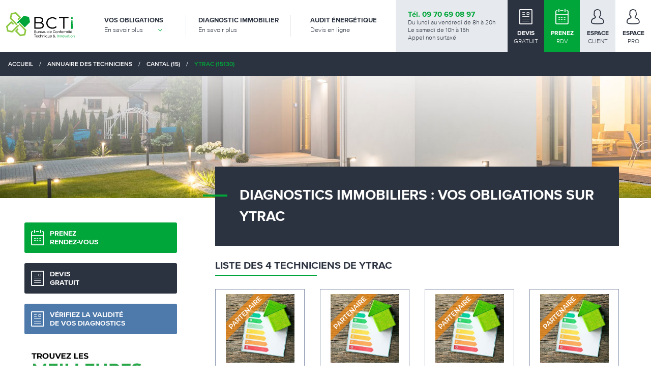

--- FILE ---
content_type: text/html; charset=UTF-8
request_url: https://www.bcti.fr/tous-nos-diagnostiqueurs/cantal/ytrac-1/
body_size: 7050
content:
<!doctype html>
<html lang="fr">
<head>
             <script type="text/javascript">window.gdprAppliesGlobally=true;(function(){function a(e){if(!window.frames[e]){if(document.body&&document.body.firstChild){var t=document.body;var n=document.createElement("iframe");n.style.display="none";n.name=e;n.title=e;t.insertBefore(n,t.firstChild)}
    else{setTimeout(function(){a(e)},5)}}}function e(n,r,o,c,s){function e(e,t,n,a){if(typeof n!=="function"){return}if(!window[r]){window[r]=[]}var i=false;if(s){i=s(e,t,n)}if(!i){window[r].push({command:e,parameter:t,callback:n,version:a})}}e.stub=true;function t(a){if(!window[n]||window[n].stub!==true){return}if(!a.data){return}
        var i=typeof a.data==="string";var e;try{e=i?JSON.parse(a.data):a.data}catch(t){return}if(e[o]){var r=e[o];window[n](r.command,r.parameter,function(e,t){var n={};n[c]={returnValue:e,success:t,callId:r.callId};a.source.postMessage(i?JSON.stringify(n):n,"*")},r.version)}}
        if(typeof window[n]!=="function"){window[n]=e;if(window.addEventListener){window.addEventListener("message",t,false)}else{window.attachEvent("onmessage",t)}}}e("__tcfapi","__tcfapiBuffer","__tcfapiCall","__tcfapiReturn");a("__tcfapiLocator");(function(e){
        var t=document.createElement("script");t.id="spcloader";t.type="text/javascript";t.async=true;t.src="https://sdk.privacy-center.org/"+e+"/loader.js?target="+document.location.hostname;t.charset="utf-8";var n=document.getElementsByTagName("script")[0];n.parentNode.insertBefore(t,n)})("a5c68e58-d520-4b8b-9ebc-15ea4b12f02b")})();</script>

<script type="text/javascript">

    /**
     * The list of cookies to keep
     */
    (function () {
        /**
         * Ajouter ici le nom des cookies fonctionnels du site
         */

        var itemsToKeep = ["euconsent-v2", "didomi_token"];

        /**
         * Returns cookie value
         */
        var getCookieValue = function (cookieName) {
            var cookie = document.cookie.split(";").filter(function (cookieValue) {
                return cookieValue.indexOf(cookieName) !== -1;
            })[0];

            if (cookie) {
                return cookie.split("=")[1];
            }
        };

        var deleteCookie = function (name, domain, path) {
            path = path || "/";

            var cookie = [
                name + "=",
                "expires=Thu, 01 Jan 1970 00:00:01 GMT",
                "path=" + path,
            ];

            if (domain) {
                cookie.push("domain=" + domain);
            }

            document.cookie = cookie.join(";");
        };

        /**
         * Check if all vendor and purposes are disabled
         */
        var areAllVendorsAndPurposesDisabled = function () {
            var enabledEntities = [];
            var disabledEntities = [];
            var data = window.Didomi.getUserStatus();

            data.vendors.consent.enabled.forEach(function (entity) {
                enabledEntities.push(entity);
            });

            data.purposes.consent.enabled.forEach(function (entity) {
                enabledEntities.push(entity);
            });

            data.vendors.consent.disabled.forEach(function (entity) {
                disabledEntities.push(entity);
            });

            data.purposes.consent.disabled.forEach(function (entity) {
                disabledEntities.push(entity);
            });

            /**
             * We check that we don't have any enabled entities
             * and that disabled entities are present
             */
            return enabledEntities.length === 0 && disabledEntities.length > 0;
        };

        var consentEventsCount = 0;
        var existingConsentString = getCookieValue("euconsent-v2");


        window.didomiEventListeners = window.didomiEventListeners || [];
        window.didomiEventListeners.push({
            event: "consent.changed",
            listener: function () {

                /**
                 * We catch consent update event in 2 cases:
                 * -> 1. When user gives consent and updates it without the page reload (via `consentEventsCount` value)
                 * -> 2. When user gives consent and updates it after the page reload (via `existingConsentString` value)
                 */
                var consentUpdate =
                    consentEventsCount > 0 ? true : !!existingConsentString;
                if (consentUpdate && areAllVendorsAndPurposesDisabled()) {
                    /**
                     * Consent has been given previously and this is a consent update
                     */
                    var cookiesToDelete = document.cookie
                        .split(";")
                        .map(function (cookie) {
                            return cookie.split("=")[0].trim();
                        })
                        .filter(function (cookieName) {
                            return itemsToKeep.indexOf(cookieName) === -1;
                        });

                    /**
                     * Delete cookies
                     */

                    cookiesToDelete.forEach(function (cookieToDelete) {
                        /*
                        Delete from every possible domain (based on the current page domain) :
                       */

                        var domains = ('.#' + document.location.host.replace('.', '#.#')).split('#');

                        while (domains.length) {
                            var possibleDomain = domains.join('');
                            deleteCookie(cookieToDelete, possibleDomain);
                            domains.shift();
                        }
                    });

                    var localStorageItemsToDelete = Object.keys(window.localStorage).filter(
                        function (localStorageItemName) {
                            return itemsToKeep.indexOf(localStorageItemName) === -1;
                        }
                    );

                    /**
                     * Delete local storage items
                     */
                    localStorageItemsToDelete.forEach(function (localStorageItemName) {
                        window.localStorage.removeItem(localStorageItemName)
                    });

                    // Reload the page
                    window.location.reload();
                }
                consentEventsCount++;
            },
        });
    })();
</script>

<script>window.dataLayer = window.dataLayer || [];</script>

<script>


    if(window.hasOwnProperty('gtmId')){
        var gtm = gtmId;
    }else{
        var gtm = 'GTM-WKFF9V2';
    }

</script>
<!-- Google Tag Manager -->
<script>(function(w,d,s,l,i){w[l]=w[l]||[];w[l].push({'gtm.start':
            new Date().getTime(),event:'gtm.js'});var f=d.getElementsByTagName(s)[0],
        j=d.createElement(s),dl=l!='dataLayer'?'&l='+l:'';j.async=true;j.src=
        'https://www.googletagmanager.com/gtm.js?id='+i+dl;f.parentNode.insertBefore(j,f);
    })(window,document,'script','dataLayer',gtm);</script>
<!-- End Google Tag Manager -->
     
    <meta charset="utf-8">
    <meta name="viewport" content="width=device-width, initial-scale=1.0, maximum-scale=1.0, user-scalable=0">
    <meta name="description" content="Retrouvez tous les techniciens immobiliers certifiés sur Ytrac de la place de marché bcti.fr. Devis de diagnostic gratuit.">
    <meta name="robots" content="index, follow">
    
    <!-- Favicon Google -->

    <link rel="icon" type="image/png" sizes="16x16" href="/bundles/appcore/images/favicon_bcti_16.png">
    <link rel="icon" type="image/png" sizes="32x32" href="/bundles/appcore/images/favicon_bcti_32.png">
    <link rel="icon" type="image/png" sizes="192x192" href="/bundles/appcore/images/favicon_bcti_192.png">

    <!-- Favicon Apple -->

    <link rel="apple-touch-icon" sizes="76x76" href="/bundles/appcore/images/favicon_bcti_apple_76.png">
    <link rel="apple-touch-icon" sizes="120x120"
          href="/bundles/appcore/images/favicon_bcti_apple_120.png">
    <link rel="apple-touch-icon" sizes="152x152"
          href="/bundles/appcore/images/favicon_bcti_apple_152.png">
    <link rel="apple-touch-icon" sizes="180x180"
          href="/bundles/appcore/images/favicon_bcti_apple_180.png">

    <!-- Custom UI  -->
    <meta name="theme-color" content="#00A63A">
    <meta name="apple-mobile-web-app-status-bar-style" content="#00A63A">


    <title>Diagnostic immobilier obligatoire Ytrac</title>

            <script type="text/javascript" src="https://cdnjs.cloudflare.com/ajax/libs/iframe-resizer/3.5.15/iframeResizer.min.js"></script>
    
    <script type="text/javascript" src="https://www.bcti.fr/partnership/checkout/libs.js"></script>
    <link rel="stylesheet" type="text/css" href="https://www.bcti.fr/partnership/checkout/libs.css?p=bcti"/>
    <link rel="stylesheet" href="https://use.fontawesome.com/releases/v5.8.2/css/all.css" integrity="sha384-oS3vJWv+0UjzBfQzYUhtDYW+Pj2yciDJxpsK1OYPAYjqT085Qq/1cq5FLXAZQ7Ay" crossorigin="anonymous">

            <base href="/">
    
    
        <script type="text/javascript">

            angular.module('ngCheckout')
                .constant('HOST', 'https://www.allodiagnostic.com')
                .constant('MODE', 'angular')
                .constant('DOMAINE_PARENT', 'https://www.bcti.fr/')
                .constant('IS_WIDGET', true)
                .constant('PRESTATION_TYPE', '')
                .constant('ORIGINE', 'BCTI')
                .constant('TYPES', 'VL,AE')
            ;

        </script>

    
    
        <link rel="stylesheet" href="/build/front.5410206d.css"/>

    
    <meta name="1ee6a87821" content="1ee6a87821d949c29040fde83e8a4a39">
    <!-- TrustBox script -->
    <script type="text/javascript" src="//widget.trustpilot.com/bootstrap/v5/tp.widget.bootstrap.min.js" async></script>
    <!-- End TrustBox script -->
</head>

<body class="">

<!-- Google Tag Manager (noscript) -->
<noscript><iframe src="https://www.googletagmanager.com/ns.html?id=GTM-WKFF9V2"
                  height="0" width="0" style="display:none;visibility:hidden"></iframe></noscript>
<!-- End Google Tag Manager (noscript) -->


    
<header class="container-fluid sticky-top header_container ">
    
    <div class="row">

        <div class="btn_menu_mobile">

            <div class="icon_burger">

                <span></span>

                <span></span>

                <span></span>

            </div>

            <div class="icon_cross">

                <span></span>

                <span></span>

            </div>

        </div>

        <div class="col logo_container">

            <a href="/" class="d-flex align-items-left">

                <img src="/bundles/appcore/images/logo_bcti_couleur.svg"
                     alt="BCTI"
                     title="BCTI">
            </a>

        </div>

        <div class="col cobranding-set" style="display: none;"></div>

        <nav class="col menus_container">

            <div class="row h-100">

                <div class="col menu_principal_container">
                                            <ul class="row h-100">

                            
                                
                                    <li class="col">

                                        
                                            <div class="h-100 big_menu_container">

                                                <a class="d-flex h-100 align-items-center justify-content-center"
                                                   href="/diagnostics-immobiliers-obligatoires/">
                                                    <p>Vos obligations<br><span>En savoir plus &nbsp;</span></p>
                                                </a>

                                                <span class="chevron_mobile"></span>

                                                <ul class="row m-0 big_menu">

                                                    
                                                    
                                                        <li class="col-12 col-sm-4">
                                                            <div>

                                                                <a class="d-flex"
                                                                   href="/diagnostics-immobiliers-obligatoires/prix-des-diagnostics-immobiliers/">

                                                                    <p>Prix des diagnostics immobiliers</p>

                                                                </a>

                                                            </div>
                                                        </li>

                                                    
                                                        <li class="col-12 col-sm-4">
                                                            <div>

                                                                <a class="d-flex"
                                                                   href="/diagnostics-immobiliers-obligatoires/validite-diagnostics-immobiliers/">

                                                                    <p>Validité diagnostics immobiliers</p>

                                                                </a>

                                                            </div>
                                                        </li>

                                                    
                                                </ul>

                                            </div>

                                        
                                    </li>

                                
                                    <li class="col">

                                        
                                            <a href="/diagnostics-immobiliers/"
                                               class="d-flex h-100 align-items-center justify-content-center">

                                                <p>Diagnostic immobilier<br><span>En savoir plus</span></p>

                                            </a>

                                        
                                    </li>

                                
                                    <li class="col">

                                        
                                            <a href="/audit-energetique-maison-appartement"
                                               class="d-flex h-100 align-items-center justify-content-center">

                                                <p>Audit énergétique<br><span>Devis en ligne</span></p>

                                            </a>

                                        
                                    </li>

                                
                            
                        </ul>
                                    </div>

                <div class="col-auto menu_secondaire_container">

                    <ul class="row h-100">

                        <li class="col-6 col-sm-auto telephone">

                            <a href="tel:+33970690897" class="d-flex h-100 align-items-center updatable-phone">

                                <p class="num">Tél. <span>09 70 69 08 97</span><br>

                                    <span class="hour">Du lundi au vendredi de 8h à 20h<br/>Le samedi de 10h à 15h<br/>Appel non surtaxé</span>

                                </p>

                            </a>

                        </li>


                        
                            
                                <li class="col-6 col-sm-3 col-xl-auto cta devis">
        <a href="/devis?p=bcti&amp;layout=iframe&amp;modal=true&amp;location=header&amp;types=VL,AE,RAAT&amp;reset=1" 
           class="d-flex h-100 align-items-end openModalDevis" >

            <p>Devis<br><span>gratuit</span></p>

        </a>
    </li>


                                <li class="col-6 col-sm-3 col-xl-auto cta rdv">
        <a href="/commander?p=bcti&amp;layout=iframe&amp;modal=true&amp;location=header&amp;types=VL,AE&amp;reset=1" 
           class="d-flex h-100 align-items-end openModalCheckout" >

            <p>Prenez<br><span>RDV</span></p>

        </a>
    </li>


                                <li class="col-6 col-sm-3 col-xl-auto cta client">
        <a href="https://particuliers.bcti.fr/user/auth/?reseau=bcti" 
           class="d-flex h-100 align-items-end " target="_blank">

            <p>Espace<br><span>client</span></p>

        </a>
    </li>


                                <li class="col-6 col-sm-3 col-xl-auto cta pro">
        <a href="https://partenaires.bcti.fr/extranet/login" 
           class="d-flex h-100 align-items-end " target="_blank">

            <p>Espace<br><span>pro</span></p>

        </a>
    </li>


                                <li class="col-6 col-sm-3 col-xl-auto cta recall">
        <a href="javascript:void(0);" data-href=&quot;https://www.allodiagnostic.com/rappel/index-bis?p=bcti&amp;layout=iframe&amp;modal=true&amp;location=header
           class="d-flex h-100 align-items-end openModalRappel" >

            <p>Être rappelé<br><span>Par un conseiller</span></p>

        </a>
    </li>


                        

                    </ul>

                </div>

            </div>

        </nav>
    </div>

</header>




                <section class="container-fluid sub_header_container">

        <div class="row breadcrumb_container">

                             <ol id="wo-breadcrumbs" class="breadcrumb" itemscope itemtype="http://schema.org/BreadcrumbList"><li itemprop="itemListElement" itemscope itemtype="http://schema.org/ListItem"><a href="/" itemprop="item"><span itemprop="name">Accueil</span></a><meta itemprop="position" content="1" /><span class='separator'>/</span></li><li itemprop="itemListElement" itemscope itemtype="http://schema.org/ListItem"><a href="/tous-nos-diagnostiqueurs" itemprop="item"><span itemprop="name">Annuaire des techniciens</span></a><meta itemprop="position" content="2" /><span class='separator'>/</span></li><li itemprop="itemListElement" itemscope itemtype="http://schema.org/ListItem"><a href="/tous-nos-diagnostiqueurs/cantal/" itemprop="item"><span itemprop="name">CANTAL (15)</span></a><meta itemprop="position" content="3" /><span class='separator'>/</span></li><li itemprop="itemListElement" itemscope itemtype="http://schema.org/ListItem"><span itemprop="name">Ytrac (15130)</span><meta itemprop="position" content="4" /></li></ol> 
            
        </div>


        <div class="row bandeau_container">
            <div class="col bandeau">
                <img src="/bundles/appcore/images/visuel_bandeau.jpg" alt="Diagnostics immobiliers obligatoires" title="Diagnostiqueur immobilier Ytrac">
            </div>
        </div>

    </section>

    
    <section class="container-fluid contenu_interne_container">

        <div class="row m-0">

            <div class="col menu_interne_container">

                <div class="row">

                    <div class="menu_sidebar">
    <a href="/commander?p=bcti&layout=iframe&modal=true&location=header&types=VL,AE&reset=1"
                  class="btn_sidebar btn_rdv openModalCheckout">
        <p>Prenez<br/><span>Rendez-vous</span></p>
    </a>
</div>

<div class="menu_sidebar">
    <a href="/devis?p=bcti&layout=iframe&modal=true&location=header&types=VL,AE,RAAT&reset=1"
       class="btn_sidebar btn_devis openModalDevis">
        <p>Devis<br/><span>Gratuit</span></p>
    </a>
</div>


<div class="menu_sidebar">
    <a class="openModalValidite btn_sidebar btn_diag"
       href="javascript:void(0);" data-base="https://www.allodiagnostic.com" data-path="/app-tpz/#/iframe-ext-diagnostics?to_tunnel=false">
        <p>Vérifiez la validité<br/><span>de vos diagnostics</span></p>
    </a>
</div>

<div class="menu_sidebar">
    <a class="btn_sidebar btn_image"
       href="/commander?utm_source=site-bcti&utm_medium=display-banner&utm_content=banniere-sidebar-meilleures-offres-300-di">
        <img src="/bundles/appcore/images/Bandeau-BCTI.jpg"
            alt="Diagnostics immobiliers réglementaires"
            title="Diagnostics immobiliers réglementaires">
    </a>
</div>

<div class="menu_sidebar">
    <a class="btn_sidebar btn_pro"
       href="https://partenaires.bcti.fr/extranet/login" target="_self">
        <p>Espace Pro<br/><span>Technicien</span></p>
    </a>
</div>

                </div>

            </div>

            <div class="col cms_container annuaire_container">

                <div class="row">

                    <div class="col titre">

                        <h1>Diagnostics immobiliers : vos obligations sur Ytrac</h1>

                    </div>

                </div>

                
                <div class="row">

                    <div class="col content_annuaire">

                        
                            <div class="titre_list"><h2>Liste des 4 techniciens de Ytrac</h2></div>

                            <div class="autres_diagnostiqueurs_container list_di">
                                <div class="row">
                                                                            <div class="col-md-3 col-sm-6 col-xs-6">
                                            <a href="/tous-nos-diagnostiqueurs/zoks-alexis/" class="bloc_di">
                                                <span class="visuel">
                                                    <img src="/images/placeholder-logo-di.jpg" />
                                                </span>
                                                <span class="nom">
                                                    <span>Alexis Z.</span>
                                                </span>
                                            </a>
                                        </div>
                                                                            <div class="col-md-3 col-sm-6 col-xs-6">
                                            <a href="/tous-nos-diagnostiqueurs/mas-anthony/" class="bloc_di">
                                                <span class="visuel">
                                                    <img src="/images/placeholder-logo-di.jpg" />
                                                </span>
                                                <span class="nom">
                                                    <span>Anthony M.</span>
                                                </span>
                                            </a>
                                        </div>
                                                                            <div class="col-md-3 col-sm-6 col-xs-6">
                                            <a href="/tous-nos-diagnostiqueurs/ghone-carlos/" class="bloc_di">
                                                <span class="visuel">
                                                    <img src="/images/placeholder-logo-di.jpg" />
                                                </span>
                                                <span class="nom">
                                                    <span>Carlos G.</span>
                                                </span>
                                            </a>
                                        </div>
                                                                            <div class="col-md-3 col-sm-6 col-xs-6">
                                            <a href="/tous-nos-diagnostiqueurs/jamol-thierry-1/" class="bloc_di">
                                                <span class="visuel">
                                                    <img src="/images/placeholder-logo-di.jpg" />
                                                </span>
                                                <span class="nom">
                                                    <span>Thierry J.</span>
                                                </span>
                                            </a>
                                        </div>
                                                                    </div>
                            </div>

                        
                    </div>

                </div>

            </div>

        </div>

    </section>


<footer class="container-fluid footer_container">
    <div class="container footer">
                <div class="row">
            <div class="col-12 col-md-8 bcti_container">
                <a href="#">
                    <img src="/bundles/appcore/images/logo_bcti_blanc.svg"
                         alt="BCTI" title="BCTI">
                </a>
                <div class="description cms_container_hp">
                    <p>BCTI met en relation les vendeurs ou bailleurs de biens immobiliers et les techniciens. Recherchez et trouvez facilement un expert certifi&eacute; dans votre ville (Paris, Lyon, Lille, Marseille, Bordeaux&hellip;) pour la r&eacute;alisation de vos diagnostics immobiliers obligatoires. Comparez les prix, et s&eacute;lectionnez la meilleure offre&nbsp;parmi plus de 300 techniciens&nbsp;: DPE (Diagnostic de Performance &Eacute;nerg&eacute;tique), diagnostic amiante, plomb, termites, m&eacute;rule, &eacute;lectricit&eacute;, gaz, ERP (&Eacute;tat des Risques et Pollutions), ou les diagnostics loi Carrez ou loi Boutin en quelques clics et en toute s&eacute;curit&eacute;.</p><p><a href="https://www.bcti.fr/infos-pratiques/cgv/">CGV</a>&nbsp;-&nbsp;<a href="https://www.bcti.fr/mentions-legales/">Mentions l&eacute;gales</a> - <a href="https://www.bcti.fr/utilisation-des-cookies/">Utilisation des cookies</a> - <a href="javascript:Didomi.preferences.show()">Param&egrave;tres des cookies</a> - <a href="https://www.bcti.fr/politique-de-confidentialite/">Politique de confidentialit&eacute;</a> - <a href="https://www.bcti.fr/tous-nos-diagnostiqueurs">Annuaire des techniciens</a> -&nbsp;<a href="https://www.bcti.fr/qui-sommes-nous/">A propos</a></p>
                </div>
            </div>
            <div class="col-12 col-md-4 cta_container">
                <div class="row">
                    <div class="col phone">
                        <a href="tel:+33970690897" class="d-flex align-items-center">
                            <p>Tél. 09 70 69 08 97<br><span>Du lundi au vendredi de 8h à 20h<br/>Le samedi de 10h à 15h<br>Appel non surtaxé</span>
                            </p>
                        </a>
                    </div>
                </div>
                <div class="row">
                    <div class="col contact">
                        <a class="bcti_button_border" href="/contact">Contactez-nous</a>
                    </div>
                </div>
                <div class="row">
                    <div class="col contact">
                        <!-- TrustBox widget - Mini -->
                        <div class="trustpilot-widget" data-locale="fr-FR" data-template-id="53aa8807dec7e10d38f59f32" data-businessunit-id="61b1bec79580764bc1d1afd9" data-style-height="115px" data-style-width="255px" data-theme="dark">
                            <a href="https://fr.trustpilot.com/review/bcti.fr" target="_blank" rel="noopener">Trustpilot</a>
                        </div>
                        <!-- End TrustBox widget -->
                        </div>
                </div>
            </div>
        </div>
                <div class="row">
            <div class="col paiement_container">
                <img src="/bundles/appcore/images/logo_cnil.png"
                     alt="BCTI"
                     title="BCTI">
                <img src="/bundles/appcore/images/logo_mangopay.png"
                     alt="BCTI"
                     title="BCTI">
            </div>
        </div>
    </div>
</footer>

<div class="modal fade" id="modale_devis" tabindex="-1" role="dialog" aria-labelledby="modale_devis" aria-hidden="true">
    <div class="modal-dialog" role="document">
        <div class="modal-content">
            <div class="modal-header">
                <h5 class="modal-title">Demande de devis gratuit</h5>
                <div class="icon_cross" data-dismiss="modal" aria-label="Close">
                    <span></span>
                    <span></span>
                </div>
            </div>
            <div class="modal-body">
                <div id="content-modal-iframe-devis" class="app_checkout"></div>
            </div>
        </div>
    </div>
</div>

<div class="modal fade" id="modale_checkout" tabindex="-1" role="dialog" aria-labelledby="modale_checkout" aria-hidden="true">
    <div class="modal-dialog" role="document">
        <div class="modal-content">
            <div class="modal-header">
                <h5 class="modal-title">Prenez rendez-vous</h5>
                <div class="icon_cross" data-dismiss="modal" aria-label="Close">
                    <span></span>
                    <span></span>
                </div>
            </div>
            <div class="modal-body">
                <div id="content-modal-iframe-checkout" class="app_checkout"></div>
            </div>
        </div>
    </div>
</div>

<div class="modal fade" id="modale_rappel" tabindex="-1" role="dialog" aria-labelledby="modale_rappel" aria-hidden="true">
    <div class="modal-dialog" role="document">
        <div class="modal-content">
            <div class="modal-header">
                <h5 class="modal-title">Demande de rappel</h5>
                <div class="icon_cross" data-dismiss="modal" aria-label="Close">
                    <span></span>
                    <span></span>
                </div>
            </div>
            <div class="modal-body">
                <div id="content-modal-iframe-rappel" class="app_checkout"></div>
            </div>
        </div>
    </div>
</div>

<div class="modal fade" id="modale_validite" tabindex="-1" role="dialog" aria-labelledby="modale_validite" aria-hidden="true">
    <div class="modal-dialog" role="document">
        <div class="modal-content">
            <div class="modal-header">
                <h5 class="modal-title">Testez la validité de vos diagnostics</h5>
                <div class="icon_cross" data-dismiss="modal" aria-label="Close">
                    <span></span>
                    <span></span>
                </div>
            </div>
            <div class="modal-body">
                <div id="content-modal-iframe-validite" class="app_checkout"></div>
            </div>
        </div>
    </div>
</div>


    <script src="/bundles/appannuaire/tools.js"></script>
    
    <script src="/build/front.ad023367.js" async></script>


    <script src="/bundles/fosjsrouting/js/router.min.js"></script>

        <script src="/js/fos_js_routes.js"></script>
<script type="text/javascript">
    var env_channel =  "desktop";
    var page_cat =  "/tous-nos-diagnostiqueurs/cantal/ytrac-1/";
    var partner_name = 'BCTI';

</script>
<script type="text/javascript">
    if(window.hasOwnProperty('pageType')){
        dataLayerPageType = pageType;
    }else{
        dataLayerPageType = 'other';
    }

    if(dataLayerPageType != 'checkout_diagnostics' && dataLayerPageType != 'checkout_rdv' && dataLayerPageType != 'no-datalayer') {
        window.dataLayer.push({
            "event": "datalayer-loaded",
            "pageType": dataLayerPageType,
            "env_channel": "desktop",
            "page_cat": '/tous-nos-diagnostiqueurs/cantal/ytrac-1/',
        });
    }

    var onLoadRecaptchaCallback = function () {
        window.recaptchacallback = window.recaptchacallback || [];

        window.recaptchacallback.forEach(function (callback) {
            eval(callback());
        });
    };
</script>
<script src="https://www.google.com/recaptcha/api.js?onload=onLoadRecaptchaCallback&render=explicit" async defer></script>

<script defer src="https://static.cloudflareinsights.com/beacon.min.js/vcd15cbe7772f49c399c6a5babf22c1241717689176015" integrity="sha512-ZpsOmlRQV6y907TI0dKBHq9Md29nnaEIPlkf84rnaERnq6zvWvPUqr2ft8M1aS28oN72PdrCzSjY4U6VaAw1EQ==" data-cf-beacon='{"version":"2024.11.0","token":"1d0453a0c6ed43cdb73c0fab1d1fd933","server_timing":{"name":{"cfCacheStatus":true,"cfEdge":true,"cfExtPri":true,"cfL4":true,"cfOrigin":true,"cfSpeedBrain":true},"location_startswith":null}}' crossorigin="anonymous"></script>
</body>
</html>


--- FILE ---
content_type: application/javascript
request_url: https://www.bcti.fr/partnership/checkout/libs.js
body_size: 260891
content:
!function(a,b){"use strict";"object"==typeof module&&"object"==typeof module.exports?module.exports=a.document?b(a,!0):function(a){if(!a.document)throw new Error("jQuery requires a window with a document");return b(a)}:b(a)}("undefined"!=typeof window?window:this,function(a,b){"use strict";function c(a,b){b=b||ca;var c=b.createElement("script");c.text=a,b.head.appendChild(c).parentNode.removeChild(c)}function d(a){var b=!!a&&"length"in a&&a.length,c=pa.type(a);return"function"!==c&&!pa.isWindow(a)&&("array"===c||0===b||"number"==typeof b&&b>0&&b-1 in a)}function e(a,b){return a.nodeName&&a.nodeName.toLowerCase()===b.toLowerCase()}function f(a,b,c){return pa.isFunction(b)?pa.grep(a,function(a,d){return!!b.call(a,d,a)!==c}):b.nodeType?pa.grep(a,function(a){return a===b!==c}):"string"!=typeof b?pa.grep(a,function(a){return ha.call(b,a)>-1!==c}):za.test(b)?pa.filter(b,a,c):(b=pa.filter(b,a),pa.grep(a,function(a){return ha.call(b,a)>-1!==c&&1===a.nodeType}))}function g(a,b){for(;(a=a[b])&&1!==a.nodeType;);return a}function h(a){var b={};return pa.each(a.match(Fa)||[],function(a,c){b[c]=!0}),b}function i(a){return a}function j(a){throw a}function k(a,b,c,d){var e;try{a&&pa.isFunction(e=a.promise)?e.call(a).done(b).fail(c):a&&pa.isFunction(e=a.then)?e.call(a,b,c):b.apply(void 0,[a].slice(d))}catch(a){c.apply(void 0,[a])}}function l(){ca.removeEventListener("DOMContentLoaded",l),a.removeEventListener("load",l),pa.ready()}function m(){this.expando=pa.expando+m.uid++}function n(a){return"true"===a||"false"!==a&&("null"===a?null:a===+a+""?+a:Ma.test(a)?JSON.parse(a):a)}function o(a,b,c){var d;if(void 0===c&&1===a.nodeType)if(d="data-"+b.replace(Na,"-$&").toLowerCase(),c=a.getAttribute(d),"string"==typeof c){try{c=n(c)}catch(e){}La.set(a,b,c)}else c=void 0;return c}function p(a,b,c,d){var e,f=1,g=20,h=d?function(){return d.cur()}:function(){return pa.css(a,b,"")},i=h(),j=c&&c[3]||(pa.cssNumber[b]?"":"px"),k=(pa.cssNumber[b]||"px"!==j&&+i)&&Pa.exec(pa.css(a,b));if(k&&k[3]!==j){j=j||k[3],c=c||[],k=+i||1;do f=f||".5",k/=f,pa.style(a,b,k+j);while(f!==(f=h()/i)&&1!==f&&--g)}return c&&(k=+k||+i||0,e=c[1]?k+(c[1]+1)*c[2]:+c[2],d&&(d.unit=j,d.start=k,d.end=e)),e}function q(a){var b,c=a.ownerDocument,d=a.nodeName,e=Ta[d];return e?e:(b=c.body.appendChild(c.createElement(d)),e=pa.css(b,"display"),b.parentNode.removeChild(b),"none"===e&&(e="block"),Ta[d]=e,e)}function r(a,b){for(var c,d,e=[],f=0,g=a.length;g>f;f++)d=a[f],d.style&&(c=d.style.display,b?("none"===c&&(e[f]=Ka.get(d,"display")||null,e[f]||(d.style.display="")),""===d.style.display&&Ra(d)&&(e[f]=q(d))):"none"!==c&&(e[f]="none",Ka.set(d,"display",c)));for(f=0;g>f;f++)null!=e[f]&&(a[f].style.display=e[f]);return a}function s(a,b){var c;return c="undefined"!=typeof a.getElementsByTagName?a.getElementsByTagName(b||"*"):"undefined"!=typeof a.querySelectorAll?a.querySelectorAll(b||"*"):[],void 0===b||b&&e(a,b)?pa.merge([a],c):c}function t(a,b){for(var c=0,d=a.length;d>c;c++)Ka.set(a[c],"globalEval",!b||Ka.get(b[c],"globalEval"))}function u(a,b,c,d,e){for(var f,g,h,i,j,k,l=b.createDocumentFragment(),m=[],n=0,o=a.length;o>n;n++)if(f=a[n],f||0===f)if("object"===pa.type(f))pa.merge(m,f.nodeType?[f]:f);else if(Ya.test(f)){for(g=g||l.appendChild(b.createElement("div")),h=(Va.exec(f)||["",""])[1].toLowerCase(),i=Xa[h]||Xa._default,g.innerHTML=i[1]+pa.htmlPrefilter(f)+i[2],k=i[0];k--;)g=g.lastChild;pa.merge(m,g.childNodes),g=l.firstChild,g.textContent=""}else m.push(b.createTextNode(f));for(l.textContent="",n=0;f=m[n++];)if(d&&pa.inArray(f,d)>-1)e&&e.push(f);else if(j=pa.contains(f.ownerDocument,f),g=s(l.appendChild(f),"script"),j&&t(g),c)for(k=0;f=g[k++];)Wa.test(f.type||"")&&c.push(f);return l}function v(){return!0}function w(){return!1}function x(){try{return ca.activeElement}catch(a){}}function y(a,b,c,d,e,f){var g,h;if("object"==typeof b){"string"!=typeof c&&(d=d||c,c=void 0);for(h in b)y(a,h,c,d,b[h],f);return a}if(null==d&&null==e?(e=c,d=c=void 0):null==e&&("string"==typeof c?(e=d,d=void 0):(e=d,d=c,c=void 0)),e===!1)e=w;else if(!e)return a;return 1===f&&(g=e,e=function(a){return pa().off(a),g.apply(this,arguments)},e.guid=g.guid||(g.guid=pa.guid++)),a.each(function(){pa.event.add(this,b,e,d,c)})}function z(a,b){return e(a,"table")&&e(11!==b.nodeType?b:b.firstChild,"tr")?pa(">tbody",a)[0]||a:a}function A(a){return a.type=(null!==a.getAttribute("type"))+"/"+a.type,a}function B(a){var b=eb.exec(a.type);return b?a.type=b[1]:a.removeAttribute("type"),a}function C(a,b){var c,d,e,f,g,h,i,j;if(1===b.nodeType){if(Ka.hasData(a)&&(f=Ka.access(a),g=Ka.set(b,f),j=f.events)){delete g.handle,g.events={};for(e in j)for(c=0,d=j[e].length;d>c;c++)pa.event.add(b,e,j[e][c])}La.hasData(a)&&(h=La.access(a),i=pa.extend({},h),La.set(b,i))}}function D(a,b){var c=b.nodeName.toLowerCase();"input"===c&&Ua.test(a.type)?b.checked=a.checked:"input"!==c&&"textarea"!==c||(b.defaultValue=a.defaultValue)}function E(a,b,d,e){b=fa.apply([],b);var f,g,h,i,j,k,l=0,m=a.length,n=m-1,o=b[0],p=pa.isFunction(o);if(p||m>1&&"string"==typeof o&&!na.checkClone&&db.test(o))return a.each(function(c){var f=a.eq(c);p&&(b[0]=o.call(this,c,f.html())),E(f,b,d,e)});if(m&&(f=u(b,a[0].ownerDocument,!1,a,e),g=f.firstChild,1===f.childNodes.length&&(f=g),g||e)){for(h=pa.map(s(f,"script"),A),i=h.length;m>l;l++)j=f,l!==n&&(j=pa.clone(j,!0,!0),i&&pa.merge(h,s(j,"script"))),d.call(a[l],j,l);if(i)for(k=h[h.length-1].ownerDocument,pa.map(h,B),l=0;i>l;l++)j=h[l],Wa.test(j.type||"")&&!Ka.access(j,"globalEval")&&pa.contains(k,j)&&(j.src?pa._evalUrl&&pa._evalUrl(j.src):c(j.textContent.replace(fb,""),k))}return a}function F(a,b,c){for(var d,e=b?pa.filter(b,a):a,f=0;null!=(d=e[f]);f++)c||1!==d.nodeType||pa.cleanData(s(d)),d.parentNode&&(c&&pa.contains(d.ownerDocument,d)&&t(s(d,"script")),d.parentNode.removeChild(d));return a}function G(a,b,c){var d,e,f,g,h=a.style;return c=c||ib(a),c&&(g=c.getPropertyValue(b)||c[b],""!==g||pa.contains(a.ownerDocument,a)||(g=pa.style(a,b)),!na.pixelMarginRight()&&hb.test(g)&&gb.test(b)&&(d=h.width,e=h.minWidth,f=h.maxWidth,h.minWidth=h.maxWidth=h.width=g,g=c.width,h.width=d,h.minWidth=e,h.maxWidth=f)),void 0!==g?g+"":g}function H(a,b){return{get:function(){return a()?void delete this.get:(this.get=b).apply(this,arguments)}}}function I(a){if(a in ob)return a;for(var b=a[0].toUpperCase()+a.slice(1),c=nb.length;c--;)if(a=nb[c]+b,a in ob)return a}function J(a){var b=pa.cssProps[a];return b||(b=pa.cssProps[a]=I(a)||a),b}function K(a,b,c){var d=Pa.exec(b);return d?Math.max(0,d[2]-(c||0))+(d[3]||"px"):b}function L(a,b,c,d,e){var f,g=0;for(f=c===(d?"border":"content")?4:"width"===b?1:0;4>f;f+=2)"margin"===c&&(g+=pa.css(a,c+Qa[f],!0,e)),d?("content"===c&&(g-=pa.css(a,"padding"+Qa[f],!0,e)),"margin"!==c&&(g-=pa.css(a,"border"+Qa[f]+"Width",!0,e))):(g+=pa.css(a,"padding"+Qa[f],!0,e),"padding"!==c&&(g+=pa.css(a,"border"+Qa[f]+"Width",!0,e)));return g}function M(a,b,c){var d,e=ib(a),f=G(a,b,e),g="border-box"===pa.css(a,"boxSizing",!1,e);return hb.test(f)?f:(d=g&&(na.boxSizingReliable()||f===a.style[b]),"auto"===f&&(f=a["offset"+b[0].toUpperCase()+b.slice(1)]),f=parseFloat(f)||0,f+L(a,b,c||(g?"border":"content"),d,e)+"px")}function N(a,b,c,d,e){return new N.prototype.init(a,b,c,d,e)}function O(){qb&&(ca.hidden===!1&&a.requestAnimationFrame?a.requestAnimationFrame(O):a.setTimeout(O,pa.fx.interval),pa.fx.tick())}function P(){return a.setTimeout(function(){pb=void 0}),pb=pa.now()}function Q(a,b){var c,d=0,e={height:a};for(b=b?1:0;4>d;d+=2-b)c=Qa[d],e["margin"+c]=e["padding"+c]=a;return b&&(e.opacity=e.width=a),e}function R(a,b,c){for(var d,e=(U.tweeners[b]||[]).concat(U.tweeners["*"]),f=0,g=e.length;g>f;f++)if(d=e[f].call(c,b,a))return d}function S(a,b,c){var d,e,f,g,h,i,j,k,l="width"in b||"height"in b,m=this,n={},o=a.style,p=a.nodeType&&Ra(a),q=Ka.get(a,"fxshow");c.queue||(g=pa._queueHooks(a,"fx"),null==g.unqueued&&(g.unqueued=0,h=g.empty.fire,g.empty.fire=function(){g.unqueued||h()}),g.unqueued++,m.always(function(){m.always(function(){g.unqueued--,pa.queue(a,"fx").length||g.empty.fire()})}));for(d in b)if(e=b[d],rb.test(e)){if(delete b[d],f=f||"toggle"===e,e===(p?"hide":"show")){if("show"!==e||!q||void 0===q[d])continue;p=!0}n[d]=q&&q[d]||pa.style(a,d)}if(i=!pa.isEmptyObject(b),i||!pa.isEmptyObject(n)){l&&1===a.nodeType&&(c.overflow=[o.overflow,o.overflowX,o.overflowY],j=q&&q.display,null==j&&(j=Ka.get(a,"display")),k=pa.css(a,"display"),"none"===k&&(j?k=j:(r([a],!0),j=a.style.display||j,k=pa.css(a,"display"),r([a]))),("inline"===k||"inline-block"===k&&null!=j)&&"none"===pa.css(a,"float")&&(i||(m.done(function(){o.display=j}),null==j&&(k=o.display,j="none"===k?"":k)),o.display="inline-block")),c.overflow&&(o.overflow="hidden",m.always(function(){o.overflow=c.overflow[0],o.overflowX=c.overflow[1],o.overflowY=c.overflow[2]})),i=!1;for(d in n)i||(q?"hidden"in q&&(p=q.hidden):q=Ka.access(a,"fxshow",{display:j}),f&&(q.hidden=!p),p&&r([a],!0),m.done(function(){p||r([a]),Ka.remove(a,"fxshow");for(d in n)pa.style(a,d,n[d])})),i=R(p?q[d]:0,d,m),d in q||(q[d]=i.start,p&&(i.end=i.start,i.start=0))}}function T(a,b){var c,d,e,f,g;for(c in a)if(d=pa.camelCase(c),e=b[d],f=a[c],Array.isArray(f)&&(e=f[1],f=a[c]=f[0]),c!==d&&(a[d]=f,delete a[c]),g=pa.cssHooks[d],g&&"expand"in g){f=g.expand(f),delete a[d];for(c in f)c in a||(a[c]=f[c],b[c]=e)}else b[d]=e}function U(a,b,c){var d,e,f=0,g=U.prefilters.length,h=pa.Deferred().always(function(){delete i.elem}),i=function(){if(e)return!1;for(var b=pb||P(),c=Math.max(0,j.startTime+j.duration-b),d=c/j.duration||0,f=1-d,g=0,i=j.tweens.length;i>g;g++)j.tweens[g].run(f);return h.notifyWith(a,[j,f,c]),1>f&&i?c:(i||h.notifyWith(a,[j,1,0]),h.resolveWith(a,[j]),!1)},j=h.promise({elem:a,props:pa.extend({},b),opts:pa.extend(!0,{specialEasing:{},easing:pa.easing._default},c),originalProperties:b,originalOptions:c,startTime:pb||P(),duration:c.duration,tweens:[],createTween:function(b,c){var d=pa.Tween(a,j.opts,b,c,j.opts.specialEasing[b]||j.opts.easing);return j.tweens.push(d),d},stop:function(b){var c=0,d=b?j.tweens.length:0;if(e)return this;for(e=!0;d>c;c++)j.tweens[c].run(1);return b?(h.notifyWith(a,[j,1,0]),h.resolveWith(a,[j,b])):h.rejectWith(a,[j,b]),this}}),k=j.props;for(T(k,j.opts.specialEasing);g>f;f++)if(d=U.prefilters[f].call(j,a,k,j.opts))return pa.isFunction(d.stop)&&(pa._queueHooks(j.elem,j.opts.queue).stop=pa.proxy(d.stop,d)),d;return pa.map(k,R,j),pa.isFunction(j.opts.start)&&j.opts.start.call(a,j),j.progress(j.opts.progress).done(j.opts.done,j.opts.complete).fail(j.opts.fail).always(j.opts.always),pa.fx.timer(pa.extend(i,{elem:a,anim:j,queue:j.opts.queue})),j}function V(a){var b=a.match(Fa)||[];return b.join(" ")}function W(a){return a.getAttribute&&a.getAttribute("class")||""}function X(a,b,c,d){var e;if(Array.isArray(b))pa.each(b,function(b,e){c||Cb.test(a)?d(a,e):X(a+"["+("object"==typeof e&&null!=e?b:"")+"]",e,c,d)});else if(c||"object"!==pa.type(b))d(a,b);else for(e in b)X(a+"["+e+"]",b[e],c,d)}function Y(a){return function(b,c){"string"!=typeof b&&(c=b,b="*");var d,e=0,f=b.toLowerCase().match(Fa)||[];if(pa.isFunction(c))for(;d=f[e++];)"+"===d[0]?(d=d.slice(1)||"*",(a[d]=a[d]||[]).unshift(c)):(a[d]=a[d]||[]).push(c)}}function Z(a,b,c,d){function e(h){var i;return f[h]=!0,pa.each(a[h]||[],function(a,h){var j=h(b,c,d);return"string"!=typeof j||g||f[j]?g?!(i=j):void 0:(b.dataTypes.unshift(j),e(j),!1)}),i}var f={},g=a===Ob;return e(b.dataTypes[0])||!f["*"]&&e("*")}function $(a,b){var c,d,e=pa.ajaxSettings.flatOptions||{};for(c in b)void 0!==b[c]&&((e[c]?a:d||(d={}))[c]=b[c]);return d&&pa.extend(!0,a,d),a}function _(a,b,c){for(var d,e,f,g,h=a.contents,i=a.dataTypes;"*"===i[0];)i.shift(),void 0===d&&(d=a.mimeType||b.getResponseHeader("Content-Type"));if(d)for(e in h)if(h[e]&&h[e].test(d)){i.unshift(e);break}if(i[0]in c)f=i[0];else{for(e in c){if(!i[0]||a.converters[e+" "+i[0]]){f=e;break}g||(g=e)}f=f||g}return f?(f!==i[0]&&i.unshift(f),c[f]):void 0}function aa(a,b,c,d){var e,f,g,h,i,j={},k=a.dataTypes.slice();if(k[1])for(g in a.converters)j[g.toLowerCase()]=a.converters[g];for(f=k.shift();f;)if(a.responseFields[f]&&(c[a.responseFields[f]]=b),!i&&d&&a.dataFilter&&(b=a.dataFilter(b,a.dataType)),i=f,f=k.shift())if("*"===f)f=i;else if("*"!==i&&i!==f){if(g=j[i+" "+f]||j["* "+f],!g)for(e in j)if(h=e.split(" "),h[1]===f&&(g=j[i+" "+h[0]]||j["* "+h[0]])){g===!0?g=j[e]:j[e]!==!0&&(f=h[0],k.unshift(h[1]));break}if(g!==!0)if(g&&a["throws"])b=g(b);else try{b=g(b)}catch(l){return{state:"parsererror",error:g?l:"No conversion from "+i+" to "+f}}}return{state:"success",data:b}}var ba=[],ca=a.document,da=Object.getPrototypeOf,ea=ba.slice,fa=ba.concat,ga=ba.push,ha=ba.indexOf,ia={},ja=ia.toString,ka=ia.hasOwnProperty,la=ka.toString,ma=la.call(Object),na={},oa="3.2.1",pa=function(a,b){return new pa.fn.init(a,b)},qa=/^[\s\uFEFF\xA0]+|[\s\uFEFF\xA0]+$/g,ra=/^-ms-/,sa=/-([a-z])/g,ta=function(a,b){return b.toUpperCase()};pa.fn=pa.prototype={jquery:oa,constructor:pa,length:0,toArray:function(){return ea.call(this)},get:function(a){return null==a?ea.call(this):0>a?this[a+this.length]:this[a]},pushStack:function(a){var b=pa.merge(this.constructor(),a);return b.prevObject=this,b},each:function(a){return pa.each(this,a)},map:function(a){return this.pushStack(pa.map(this,function(b,c){return a.call(b,c,b)}))},slice:function(){return this.pushStack(ea.apply(this,arguments))},first:function(){return this.eq(0)},last:function(){return this.eq(-1)},eq:function(a){var b=this.length,c=+a+(0>a?b:0);return this.pushStack(c>=0&&b>c?[this[c]]:[])},end:function(){return this.prevObject||this.constructor()},push:ga,sort:ba.sort,splice:ba.splice},pa.extend=pa.fn.extend=function(){var a,b,c,d,e,f,g=arguments[0]||{},h=1,i=arguments.length,j=!1;for("boolean"==typeof g&&(j=g,g=arguments[h]||{},h++),"object"==typeof g||pa.isFunction(g)||(g={}),h===i&&(g=this,h--);i>h;h++)if(null!=(a=arguments[h]))for(b in a)c=g[b],d=a[b],g!==d&&(j&&d&&(pa.isPlainObject(d)||(e=Array.isArray(d)))?(e?(e=!1,f=c&&Array.isArray(c)?c:[]):f=c&&pa.isPlainObject(c)?c:{},g[b]=pa.extend(j,f,d)):void 0!==d&&(g[b]=d));return g},pa.extend({expando:"jQuery"+(oa+Math.random()).replace(/\D/g,""),isReady:!0,error:function(a){throw new Error(a)},noop:function(){},isFunction:function(a){return"function"===pa.type(a)},isWindow:function(a){return null!=a&&a===a.window},isNumeric:function(a){var b=pa.type(a);return("number"===b||"string"===b)&&!isNaN(a-parseFloat(a))},isPlainObject:function(a){var b,c;return!(!a||"[object Object]"!==ja.call(a)||(b=da(a))&&(c=ka.call(b,"constructor")&&b.constructor,"function"!=typeof c||la.call(c)!==ma))},isEmptyObject:function(a){var b;for(b in a)return!1;return!0},type:function(a){return null==a?a+"":"object"==typeof a||"function"==typeof a?ia[ja.call(a)]||"object":typeof a},globalEval:function(a){c(a)},camelCase:function(a){return a.replace(ra,"ms-").replace(sa,ta)},each:function(a,b){var c,e=0;if(d(a))for(c=a.length;c>e&&b.call(a[e],e,a[e])!==!1;e++);else for(e in a)if(b.call(a[e],e,a[e])===!1)break;return a},trim:function(a){return null==a?"":(a+"").replace(qa,"")},makeArray:function(a,b){var c=b||[];return null!=a&&(d(Object(a))?pa.merge(c,"string"==typeof a?[a]:a):ga.call(c,a)),c},inArray:function(a,b,c){return null==b?-1:ha.call(b,a,c)},merge:function(a,b){for(var c=+b.length,d=0,e=a.length;c>d;d++)a[e++]=b[d];return a.length=e,a},grep:function(a,b,c){for(var d,e=[],f=0,g=a.length,h=!c;g>f;f++)d=!b(a[f],f),d!==h&&e.push(a[f]);return e},map:function(a,b,c){var e,f,g=0,h=[];if(d(a))for(e=a.length;e>g;g++)f=b(a[g],g,c),null!=f&&h.push(f);else for(g in a)f=b(a[g],g,c),null!=f&&h.push(f);return fa.apply([],h)},guid:1,proxy:function(a,b){var c,d,e;return"string"==typeof b&&(c=a[b],b=a,a=c),pa.isFunction(a)?(d=ea.call(arguments,2),e=function(){return a.apply(b||this,d.concat(ea.call(arguments)))},e.guid=a.guid=a.guid||pa.guid++,e):void 0},now:Date.now,support:na}),"function"==typeof Symbol&&(pa.fn[Symbol.iterator]=ba[Symbol.iterator]),pa.each("Boolean Number String Function Array Date RegExp Object Error Symbol".split(" "),function(a,b){ia["[object "+b+"]"]=b.toLowerCase()});var ua=function(a){function b(a,b,c,d){var e,f,g,h,i,j,k,m=b&&b.ownerDocument,o=b?b.nodeType:9;if(c=c||[],"string"!=typeof a||!a||1!==o&&9!==o&&11!==o)return c;if(!d&&((b?b.ownerDocument||b:P)!==H&&G(b),b=b||H,J)){if(11!==o&&(i=ra.exec(a)))if(e=i[1]){if(9===o){if(!(g=b.getElementById(e)))return c;if(g.id===e)return c.push(g),c}else if(m&&(g=m.getElementById(e))&&N(b,g)&&g.id===e)return c.push(g),c}else{if(i[2])return $.apply(c,b.getElementsByTagName(a)),c;if((e=i[3])&&w.getElementsByClassName&&b.getElementsByClassName)return $.apply(c,b.getElementsByClassName(e)),c}if(w.qsa&&!U[a+" "]&&(!K||!K.test(a))){if(1!==o)m=b,k=a;else if("object"!==b.nodeName.toLowerCase()){for((h=b.getAttribute("id"))?h=h.replace(va,wa):b.setAttribute("id",h=O),j=A(a),f=j.length;f--;)j[f]="#"+h+" "+n(j[f]);k=j.join(","),m=sa.test(a)&&l(b.parentNode)||b}if(k)try{return $.apply(c,m.querySelectorAll(k)),c}catch(p){}finally{h===O&&b.removeAttribute("id")}}}return C(a.replace(ha,"$1"),b,c,d)}function c(){function a(c,d){return b.push(c+" ")>x.cacheLength&&delete a[b.shift()],a[c+" "]=d}var b=[];return a}function d(a){return a[O]=!0,a}function e(a){var b=H.createElement("fieldset");try{return!!a(b)}catch(c){return!1}finally{b.parentNode&&b.parentNode.removeChild(b),b=null}}function f(a,b){for(var c=a.split("|"),d=c.length;d--;)x.attrHandle[c[d]]=b}function g(a,b){var c=b&&a,d=c&&1===a.nodeType&&1===b.nodeType&&a.sourceIndex-b.sourceIndex;if(d)return d;if(c)for(;c=c.nextSibling;)if(c===b)return-1;return a?1:-1}function h(a){return function(b){var c=b.nodeName.toLowerCase();return"input"===c&&b.type===a}}function i(a){return function(b){var c=b.nodeName.toLowerCase();return("input"===c||"button"===c)&&b.type===a}}function j(a){return function(b){return"form"in b?b.parentNode&&b.disabled===!1?"label"in b?"label"in b.parentNode?b.parentNode.disabled===a:b.disabled===a:b.isDisabled===a||b.isDisabled!==!a&&ya(b)===a:b.disabled===a:"label"in b&&b.disabled===a}}function k(a){return d(function(b){return b=+b,d(function(c,d){for(var e,f=a([],c.length,b),g=f.length;g--;)c[e=f[g]]&&(c[e]=!(d[e]=c[e]))})})}function l(a){return a&&"undefined"!=typeof a.getElementsByTagName&&a}function m(){}function n(a){for(var b=0,c=a.length,d="";c>b;b++)d+=a[b].value;return d}function o(a,b,c){var d=b.dir,e=b.next,f=e||d,g=c&&"parentNode"===f,h=R++;return b.first?function(b,c,e){for(;b=b[d];)if(1===b.nodeType||g)return a(b,c,e);return!1}:function(b,c,i){var j,k,l,m=[Q,h];if(i){for(;b=b[d];)if((1===b.nodeType||g)&&a(b,c,i))return!0}else for(;b=b[d];)if(1===b.nodeType||g)if(l=b[O]||(b[O]={}),k=l[b.uniqueID]||(l[b.uniqueID]={}),e&&e===b.nodeName.toLowerCase())b=b[d]||b;else{if((j=k[f])&&j[0]===Q&&j[1]===h)return m[2]=j[2];if(k[f]=m,m[2]=a(b,c,i))return!0}return!1}}function p(a){return a.length>1?function(b,c,d){for(var e=a.length;e--;)if(!a[e](b,c,d))return!1;return!0}:a[0]}function q(a,c,d){for(var e=0,f=c.length;f>e;e++)b(a,c[e],d);return d}function r(a,b,c,d,e){for(var f,g=[],h=0,i=a.length,j=null!=b;i>h;h++)(f=a[h])&&(c&&!c(f,d,e)||(g.push(f),j&&b.push(h)));return g}function s(a,b,c,e,f,g){return e&&!e[O]&&(e=s(e)),f&&!f[O]&&(f=s(f,g)),d(function(d,g,h,i){var j,k,l,m=[],n=[],o=g.length,p=d||q(b||"*",h.nodeType?[h]:h,[]),s=!a||!d&&b?p:r(p,m,a,h,i),t=c?f||(d?a:o||e)?[]:g:s;if(c&&c(s,t,h,i),e)for(j=r(t,n),e(j,[],h,i),k=j.length;k--;)(l=j[k])&&(t[n[k]]=!(s[n[k]]=l));if(d){if(f||a){if(f){for(j=[],k=t.length;k--;)(l=t[k])&&j.push(s[k]=l);f(null,t=[],j,i)}for(k=t.length;k--;)(l=t[k])&&(j=f?aa(d,l):m[k])>-1&&(d[j]=!(g[j]=l))}}else t=r(t===g?t.splice(o,t.length):t),f?f(null,g,t,i):$.apply(g,t)})}function t(a){for(var b,c,d,e=a.length,f=x.relative[a[0].type],g=f||x.relative[" "],h=f?1:0,i=o(function(a){return a===b},g,!0),j=o(function(a){return aa(b,a)>-1},g,!0),k=[function(a,c,d){var e=!f&&(d||c!==D)||((b=c).nodeType?i(a,c,d):j(a,c,d));return b=null,e}];e>h;h++)if(c=x.relative[a[h].type])k=[o(p(k),c)];else{if(c=x.filter[a[h].type].apply(null,a[h].matches),c[O]){for(d=++h;e>d&&!x.relative[a[d].type];d++);return s(h>1&&p(k),h>1&&n(a.slice(0,h-1).concat({value:" "===a[h-2].type?"*":""})).replace(ha,"$1"),c,d>h&&t(a.slice(h,d)),e>d&&t(a=a.slice(d)),e>d&&n(a))}k.push(c)}return p(k)}function u(a,c){var e=c.length>0,f=a.length>0,g=function(d,g,h,i,j){var k,l,m,n=0,o="0",p=d&&[],q=[],s=D,t=d||f&&x.find.TAG("*",j),u=Q+=null==s?1:Math.random()||.1,v=t.length;for(j&&(D=g===H||g||j);o!==v&&null!=(k=t[o]);o++){if(f&&k){for(l=0,g||k.ownerDocument===H||(G(k),h=!J);m=a[l++];)if(m(k,g||H,h)){i.push(k);break}j&&(Q=u)}e&&((k=!m&&k)&&n--,d&&p.push(k))}if(n+=o,e&&o!==n){for(l=0;m=c[l++];)m(p,q,g,h);if(d){if(n>0)for(;o--;)p[o]||q[o]||(q[o]=Y.call(i));q=r(q)}$.apply(i,q),j&&!d&&q.length>0&&n+c.length>1&&b.uniqueSort(i)}return j&&(Q=u,D=s),p};return e?d(g):g}var v,w,x,y,z,A,B,C,D,E,F,G,H,I,J,K,L,M,N,O="sizzle"+1*new Date,P=a.document,Q=0,R=0,S=c(),T=c(),U=c(),V=function(a,b){return a===b&&(F=!0),0},W={}.hasOwnProperty,X=[],Y=X.pop,Z=X.push,$=X.push,_=X.slice,aa=function(a,b){for(var c=0,d=a.length;d>c;c++)if(a[c]===b)return c;return-1},ba="checked|selected|async|autofocus|autoplay|controls|defer|disabled|hidden|ismap|loop|multiple|open|readonly|required|scoped",ca="[\\x20\\t\\r\\n\\f]",da="(?:\\\\.|[\\w-]|[^\x00-\\xa0])+",ea="\\["+ca+"*("+da+")(?:"+ca+"*([*^$|!~]?=)"+ca+"*(?:'((?:\\\\.|[^\\\\'])*)'|\"((?:\\\\.|[^\\\\\"])*)\"|("+da+"))|)"+ca+"*\\]",fa=":("+da+")(?:\\((('((?:\\\\.|[^\\\\'])*)'|\"((?:\\\\.|[^\\\\\"])*)\")|((?:\\\\.|[^\\\\()[\\]]|"+ea+")*)|.*)\\)|)",ga=new RegExp(ca+"+","g"),ha=new RegExp("^"+ca+"+|((?:^|[^\\\\])(?:\\\\.)*)"+ca+"+$","g"),ia=new RegExp("^"+ca+"*,"+ca+"*"),ja=new RegExp("^"+ca+"*([>+~]|"+ca+")"+ca+"*"),ka=new RegExp("="+ca+"*([^\\]'\"]*?)"+ca+"*\\]","g"),la=new RegExp(fa),ma=new RegExp("^"+da+"$"),na={ID:new RegExp("^#("+da+")"),CLASS:new RegExp("^\\.("+da+")"),TAG:new RegExp("^("+da+"|[*])"),ATTR:new RegExp("^"+ea),PSEUDO:new RegExp("^"+fa),CHILD:new RegExp("^:(only|first|last|nth|nth-last)-(child|of-type)(?:\\("+ca+"*(even|odd|(([+-]|)(\\d*)n|)"+ca+"*(?:([+-]|)"+ca+"*(\\d+)|))"+ca+"*\\)|)","i"),bool:new RegExp("^(?:"+ba+")$","i"),needsContext:new RegExp("^"+ca+"*[>+~]|:(even|odd|eq|gt|lt|nth|first|last)(?:\\("+ca+"*((?:-\\d)?\\d*)"+ca+"*\\)|)(?=[^-]|$)","i")},oa=/^(?:input|select|textarea|button)$/i,pa=/^h\d$/i,qa=/^[^{]+\{\s*\[native \w/,ra=/^(?:#([\w-]+)|(\w+)|\.([\w-]+))$/,sa=/[+~]/,ta=new RegExp("\\\\([\\da-f]{1,6}"+ca+"?|("+ca+")|.)","ig"),ua=function(a,b,c){var d="0x"+b-65536;return d!==d||c?b:0>d?String.fromCharCode(d+65536):String.fromCharCode(d>>10|55296,1023&d|56320)},va=/([\0-\x1f\x7f]|^-?\d)|^-$|[^\0-\x1f\x7f-\uFFFF\w-]/g,wa=function(a,b){return b?"\x00"===a?"�":a.slice(0,-1)+"\\"+a.charCodeAt(a.length-1).toString(16)+" ":"\\"+a},xa=function(){G()},ya=o(function(a){return a.disabled===!0&&("form"in a||"label"in a)},{dir:"parentNode",next:"legend"});try{$.apply(X=_.call(P.childNodes),P.childNodes),X[P.childNodes.length].nodeType}catch(za){$={apply:X.length?function(a,b){Z.apply(a,_.call(b))}:function(a,b){for(var c=a.length,d=0;a[c++]=b[d++];);a.length=c-1}}}w=b.support={},z=b.isXML=function(a){var b=a&&(a.ownerDocument||a).documentElement;return!!b&&"HTML"!==b.nodeName},G=b.setDocument=function(a){var b,c,d=a?a.ownerDocument||a:P;return d!==H&&9===d.nodeType&&d.documentElement?(H=d,I=H.documentElement,J=!z(H),P!==H&&(c=H.defaultView)&&c.top!==c&&(c.addEventListener?c.addEventListener("unload",xa,!1):c.attachEvent&&c.attachEvent("onunload",xa)),w.attributes=e(function(a){return a.className="i",!a.getAttribute("className")}),w.getElementsByTagName=e(function(a){return a.appendChild(H.createComment("")),!a.getElementsByTagName("*").length}),w.getElementsByClassName=qa.test(H.getElementsByClassName),w.getById=e(function(a){return I.appendChild(a).id=O,!H.getElementsByName||!H.getElementsByName(O).length}),w.getById?(x.filter.ID=function(a){var b=a.replace(ta,ua);return function(a){return a.getAttribute("id")===b}},x.find.ID=function(a,b){if("undefined"!=typeof b.getElementById&&J){var c=b.getElementById(a);return c?[c]:[]}}):(x.filter.ID=function(a){var b=a.replace(ta,ua);return function(a){var c="undefined"!=typeof a.getAttributeNode&&a.getAttributeNode("id");return c&&c.value===b}},x.find.ID=function(a,b){if("undefined"!=typeof b.getElementById&&J){var c,d,e,f=b.getElementById(a);if(f){if(c=f.getAttributeNode("id"),c&&c.value===a)return[f];for(e=b.getElementsByName(a),d=0;f=e[d++];)if(c=f.getAttributeNode("id"),c&&c.value===a)return[f]}return[]}}),x.find.TAG=w.getElementsByTagName?function(a,b){return"undefined"!=typeof b.getElementsByTagName?b.getElementsByTagName(a):w.qsa?b.querySelectorAll(a):void 0}:function(a,b){var c,d=[],e=0,f=b.getElementsByTagName(a);if("*"===a){for(;c=f[e++];)1===c.nodeType&&d.push(c);return d}return f},x.find.CLASS=w.getElementsByClassName&&function(a,b){return"undefined"!=typeof b.getElementsByClassName&&J?b.getElementsByClassName(a):void 0},L=[],K=[],(w.qsa=qa.test(H.querySelectorAll))&&(e(function(a){I.appendChild(a).innerHTML="<a id='"+O+"'></a><select id='"+O+"-\r\\' msallowcapture=''><option selected=''></option></select>",a.querySelectorAll("[msallowcapture^='']").length&&K.push("[*^$]="+ca+"*(?:''|\"\")"),a.querySelectorAll("[selected]").length||K.push("\\["+ca+"*(?:value|"+ba+")"),a.querySelectorAll("[id~="+O+"-]").length||K.push("~="),a.querySelectorAll(":checked").length||K.push(":checked"),a.querySelectorAll("a#"+O+"+*").length||K.push(".#.+[+~]")}),e(function(a){a.innerHTML="<a href='' disabled='disabled'></a><select disabled='disabled'><option/></select>";var b=H.createElement("input");b.setAttribute("type","hidden"),a.appendChild(b).setAttribute("name","D"),a.querySelectorAll("[name=d]").length&&K.push("name"+ca+"*[*^$|!~]?="),2!==a.querySelectorAll(":enabled").length&&K.push(":enabled",":disabled"),I.appendChild(a).disabled=!0,2!==a.querySelectorAll(":disabled").length&&K.push(":enabled",":disabled"),a.querySelectorAll("*,:x"),K.push(",.*:")})),(w.matchesSelector=qa.test(M=I.matches||I.webkitMatchesSelector||I.mozMatchesSelector||I.oMatchesSelector||I.msMatchesSelector))&&e(function(a){w.disconnectedMatch=M.call(a,"*"),M.call(a,"[s!='']:x"),L.push("!=",fa)}),K=K.length&&new RegExp(K.join("|")),L=L.length&&new RegExp(L.join("|")),b=qa.test(I.compareDocumentPosition),N=b||qa.test(I.contains)?function(a,b){var c=9===a.nodeType?a.documentElement:a,d=b&&b.parentNode;return a===d||!(!d||1!==d.nodeType||!(c.contains?c.contains(d):a.compareDocumentPosition&&16&a.compareDocumentPosition(d)))}:function(a,b){if(b)for(;b=b.parentNode;)if(b===a)return!0;return!1},V=b?function(a,b){if(a===b)return F=!0,0;var c=!a.compareDocumentPosition-!b.compareDocumentPosition;return c?c:(c=(a.ownerDocument||a)===(b.ownerDocument||b)?a.compareDocumentPosition(b):1,1&c||!w.sortDetached&&b.compareDocumentPosition(a)===c?a===H||a.ownerDocument===P&&N(P,a)?-1:b===H||b.ownerDocument===P&&N(P,b)?1:E?aa(E,a)-aa(E,b):0:4&c?-1:1)}:function(a,b){if(a===b)return F=!0,0;var c,d=0,e=a.parentNode,f=b.parentNode,h=[a],i=[b];if(!e||!f)return a===H?-1:b===H?1:e?-1:f?1:E?aa(E,a)-aa(E,b):0;if(e===f)return g(a,b);for(c=a;c=c.parentNode;)h.unshift(c);for(c=b;c=c.parentNode;)i.unshift(c);for(;h[d]===i[d];)d++;return d?g(h[d],i[d]):h[d]===P?-1:i[d]===P?1:0},H):H},b.matches=function(a,c){return b(a,null,null,c)},b.matchesSelector=function(a,c){if((a.ownerDocument||a)!==H&&G(a),c=c.replace(ka,"='$1']"),w.matchesSelector&&J&&!U[c+" "]&&(!L||!L.test(c))&&(!K||!K.test(c)))try{var d=M.call(a,c);if(d||w.disconnectedMatch||a.document&&11!==a.document.nodeType)return d}catch(e){}return b(c,H,null,[a]).length>0},b.contains=function(a,b){return(a.ownerDocument||a)!==H&&G(a),N(a,b)},b.attr=function(a,b){(a.ownerDocument||a)!==H&&G(a);var c=x.attrHandle[b.toLowerCase()],d=c&&W.call(x.attrHandle,b.toLowerCase())?c(a,b,!J):void 0;return void 0!==d?d:w.attributes||!J?a.getAttribute(b):(d=a.getAttributeNode(b))&&d.specified?d.value:null},b.escape=function(a){return(a+"").replace(va,wa)},b.error=function(a){throw new Error("Syntax error, unrecognized expression: "+a)},b.uniqueSort=function(a){var b,c=[],d=0,e=0;if(F=!w.detectDuplicates,E=!w.sortStable&&a.slice(0),a.sort(V),F){for(;b=a[e++];)b===a[e]&&(d=c.push(e));for(;d--;)a.splice(c[d],1)}return E=null,a},y=b.getText=function(a){var b,c="",d=0,e=a.nodeType;if(e){if(1===e||9===e||11===e){if("string"==typeof a.textContent)return a.textContent;for(a=a.firstChild;a;a=a.nextSibling)c+=y(a)}else if(3===e||4===e)return a.nodeValue}else for(;b=a[d++];)c+=y(b);return c},x=b.selectors={cacheLength:50,createPseudo:d,match:na,attrHandle:{},find:{},relative:{">":{dir:"parentNode",first:!0}," ":{dir:"parentNode"},"+":{dir:"previousSibling",first:!0},"~":{dir:"previousSibling"}},preFilter:{ATTR:function(a){return a[1]=a[1].replace(ta,ua),a[3]=(a[3]||a[4]||a[5]||"").replace(ta,ua),"~="===a[2]&&(a[3]=" "+a[3]+" "),a.slice(0,4)},CHILD:function(a){return a[1]=a[1].toLowerCase(),"nth"===a[1].slice(0,3)?(a[3]||b.error(a[0]),a[4]=+(a[4]?a[5]+(a[6]||1):2*("even"===a[3]||"odd"===a[3])),a[5]=+(a[7]+a[8]||"odd"===a[3])):a[3]&&b.error(a[0]),a},PSEUDO:function(a){var b,c=!a[6]&&a[2];return na.CHILD.test(a[0])?null:(a[3]?a[2]=a[4]||a[5]||"":c&&la.test(c)&&(b=A(c,!0))&&(b=c.indexOf(")",c.length-b)-c.length)&&(a[0]=a[0].slice(0,b),a[2]=c.slice(0,b)),a.slice(0,3))}},filter:{TAG:function(a){var b=a.replace(ta,ua).toLowerCase();return"*"===a?function(){return!0}:function(a){return a.nodeName&&a.nodeName.toLowerCase()===b}},CLASS:function(a){var b=S[a+" "];return b||(b=new RegExp("(^|"+ca+")"+a+"("+ca+"|$)"))&&S(a,function(a){return b.test("string"==typeof a.className&&a.className||"undefined"!=typeof a.getAttribute&&a.getAttribute("class")||"")})},ATTR:function(a,c,d){return function(e){var f=b.attr(e,a);return null==f?"!="===c:!c||(f+="","="===c?f===d:"!="===c?f!==d:"^="===c?d&&0===f.indexOf(d):"*="===c?d&&f.indexOf(d)>-1:"$="===c?d&&f.slice(-d.length)===d:"~="===c?(" "+f.replace(ga," ")+" ").indexOf(d)>-1:"|="===c&&(f===d||f.slice(0,d.length+1)===d+"-"))}},CHILD:function(a,b,c,d,e){var f="nth"!==a.slice(0,3),g="last"!==a.slice(-4),h="of-type"===b;return 1===d&&0===e?function(a){return!!a.parentNode}:function(b,c,i){var j,k,l,m,n,o,p=f!==g?"nextSibling":"previousSibling",q=b.parentNode,r=h&&b.nodeName.toLowerCase(),s=!i&&!h,t=!1;if(q){if(f){for(;p;){for(m=b;m=m[p];)if(h?m.nodeName.toLowerCase()===r:1===m.nodeType)return!1;o=p="only"===a&&!o&&"nextSibling"}return!0}if(o=[g?q.firstChild:q.lastChild],g&&s){for(m=q,l=m[O]||(m[O]={}),k=l[m.uniqueID]||(l[m.uniqueID]={}),j=k[a]||[],n=j[0]===Q&&j[1],t=n&&j[2],m=n&&q.childNodes[n];m=++n&&m&&m[p]||(t=n=0)||o.pop();)if(1===m.nodeType&&++t&&m===b){k[a]=[Q,n,t];break}}else if(s&&(m=b,l=m[O]||(m[O]={}),k=l[m.uniqueID]||(l[m.uniqueID]={}),j=k[a]||[],n=j[0]===Q&&j[1],t=n),t===!1)for(;(m=++n&&m&&m[p]||(t=n=0)||o.pop())&&((h?m.nodeName.toLowerCase()!==r:1!==m.nodeType)||!++t||(s&&(l=m[O]||(m[O]={}),k=l[m.uniqueID]||(l[m.uniqueID]={}),k[a]=[Q,t]),m!==b)););return t-=e,t===d||t%d===0&&t/d>=0}}},PSEUDO:function(a,c){var e,f=x.pseudos[a]||x.setFilters[a.toLowerCase()]||b.error("unsupported pseudo: "+a);return f[O]?f(c):f.length>1?(e=[a,a,"",c],x.setFilters.hasOwnProperty(a.toLowerCase())?d(function(a,b){for(var d,e=f(a,c),g=e.length;g--;)d=aa(a,e[g]),a[d]=!(b[d]=e[g])}):function(a){return f(a,0,e)}):f}},pseudos:{not:d(function(a){var b=[],c=[],e=B(a.replace(ha,"$1"));return e[O]?d(function(a,b,c,d){for(var f,g=e(a,null,d,[]),h=a.length;h--;)(f=g[h])&&(a[h]=!(b[h]=f))}):function(a,d,f){return b[0]=a,e(b,null,f,c),b[0]=null,!c.pop()}}),has:d(function(a){return function(c){return b(a,c).length>0}}),contains:d(function(a){return a=a.replace(ta,ua),function(b){return(b.textContent||b.innerText||y(b)).indexOf(a)>-1}}),lang:d(function(a){return ma.test(a||"")||b.error("unsupported lang: "+a),a=a.replace(ta,ua).toLowerCase(),function(b){var c;do if(c=J?b.lang:b.getAttribute("xml:lang")||b.getAttribute("lang"))return c=c.toLowerCase(),c===a||0===c.indexOf(a+"-");while((b=b.parentNode)&&1===b.nodeType);
return!1}}),target:function(b){var c=a.location&&a.location.hash;return c&&c.slice(1)===b.id},root:function(a){return a===I},focus:function(a){return a===H.activeElement&&(!H.hasFocus||H.hasFocus())&&!!(a.type||a.href||~a.tabIndex)},enabled:j(!1),disabled:j(!0),checked:function(a){var b=a.nodeName.toLowerCase();return"input"===b&&!!a.checked||"option"===b&&!!a.selected},selected:function(a){return a.parentNode&&a.parentNode.selectedIndex,a.selected===!0},empty:function(a){for(a=a.firstChild;a;a=a.nextSibling)if(a.nodeType<6)return!1;return!0},parent:function(a){return!x.pseudos.empty(a)},header:function(a){return pa.test(a.nodeName)},input:function(a){return oa.test(a.nodeName)},button:function(a){var b=a.nodeName.toLowerCase();return"input"===b&&"button"===a.type||"button"===b},text:function(a){var b;return"input"===a.nodeName.toLowerCase()&&"text"===a.type&&(null==(b=a.getAttribute("type"))||"text"===b.toLowerCase())},first:k(function(){return[0]}),last:k(function(a,b){return[b-1]}),eq:k(function(a,b,c){return[0>c?c+b:c]}),even:k(function(a,b){for(var c=0;b>c;c+=2)a.push(c);return a}),odd:k(function(a,b){for(var c=1;b>c;c+=2)a.push(c);return a}),lt:k(function(a,b,c){for(var d=0>c?c+b:c;--d>=0;)a.push(d);return a}),gt:k(function(a,b,c){for(var d=0>c?c+b:c;++d<b;)a.push(d);return a})}},x.pseudos.nth=x.pseudos.eq;for(v in{radio:!0,checkbox:!0,file:!0,password:!0,image:!0})x.pseudos[v]=h(v);for(v in{submit:!0,reset:!0})x.pseudos[v]=i(v);return m.prototype=x.filters=x.pseudos,x.setFilters=new m,A=b.tokenize=function(a,c){var d,e,f,g,h,i,j,k=T[a+" "];if(k)return c?0:k.slice(0);for(h=a,i=[],j=x.preFilter;h;){d&&!(e=ia.exec(h))||(e&&(h=h.slice(e[0].length)||h),i.push(f=[])),d=!1,(e=ja.exec(h))&&(d=e.shift(),f.push({value:d,type:e[0].replace(ha," ")}),h=h.slice(d.length));for(g in x.filter)!(e=na[g].exec(h))||j[g]&&!(e=j[g](e))||(d=e.shift(),f.push({value:d,type:g,matches:e}),h=h.slice(d.length));if(!d)break}return c?h.length:h?b.error(a):T(a,i).slice(0)},B=b.compile=function(a,b){var c,d=[],e=[],f=U[a+" "];if(!f){for(b||(b=A(a)),c=b.length;c--;)f=t(b[c]),f[O]?d.push(f):e.push(f);f=U(a,u(e,d)),f.selector=a}return f},C=b.select=function(a,b,c,d){var e,f,g,h,i,j="function"==typeof a&&a,k=!d&&A(a=j.selector||a);if(c=c||[],1===k.length){if(f=k[0]=k[0].slice(0),f.length>2&&"ID"===(g=f[0]).type&&9===b.nodeType&&J&&x.relative[f[1].type]){if(b=(x.find.ID(g.matches[0].replace(ta,ua),b)||[])[0],!b)return c;j&&(b=b.parentNode),a=a.slice(f.shift().value.length)}for(e=na.needsContext.test(a)?0:f.length;e--&&(g=f[e],!x.relative[h=g.type]);)if((i=x.find[h])&&(d=i(g.matches[0].replace(ta,ua),sa.test(f[0].type)&&l(b.parentNode)||b))){if(f.splice(e,1),a=d.length&&n(f),!a)return $.apply(c,d),c;break}}return(j||B(a,k))(d,b,!J,c,!b||sa.test(a)&&l(b.parentNode)||b),c},w.sortStable=O.split("").sort(V).join("")===O,w.detectDuplicates=!!F,G(),w.sortDetached=e(function(a){return 1&a.compareDocumentPosition(H.createElement("fieldset"))}),e(function(a){return a.innerHTML="<a href='#'></a>","#"===a.firstChild.getAttribute("href")})||f("type|href|height|width",function(a,b,c){return c?void 0:a.getAttribute(b,"type"===b.toLowerCase()?1:2)}),w.attributes&&e(function(a){return a.innerHTML="<input/>",a.firstChild.setAttribute("value",""),""===a.firstChild.getAttribute("value")})||f("value",function(a,b,c){return c||"input"!==a.nodeName.toLowerCase()?void 0:a.defaultValue}),e(function(a){return null==a.getAttribute("disabled")})||f(ba,function(a,b,c){var d;return c?void 0:a[b]===!0?b.toLowerCase():(d=a.getAttributeNode(b))&&d.specified?d.value:null}),b}(a);pa.find=ua,pa.expr=ua.selectors,pa.expr[":"]=pa.expr.pseudos,pa.uniqueSort=pa.unique=ua.uniqueSort,pa.text=ua.getText,pa.isXMLDoc=ua.isXML,pa.contains=ua.contains,pa.escapeSelector=ua.escape;var va=function(a,b,c){for(var d=[],e=void 0!==c;(a=a[b])&&9!==a.nodeType;)if(1===a.nodeType){if(e&&pa(a).is(c))break;d.push(a)}return d},wa=function(a,b){for(var c=[];a;a=a.nextSibling)1===a.nodeType&&a!==b&&c.push(a);return c},xa=pa.expr.match.needsContext,ya=/^<([a-z][^\/\0>:\x20\t\r\n\f]*)[\x20\t\r\n\f]*\/?>(?:<\/\1>|)$/i,za=/^.[^:#\[\.,]*$/;pa.filter=function(a,b,c){var d=b[0];return c&&(a=":not("+a+")"),1===b.length&&1===d.nodeType?pa.find.matchesSelector(d,a)?[d]:[]:pa.find.matches(a,pa.grep(b,function(a){return 1===a.nodeType}))},pa.fn.extend({find:function(a){var b,c,d=this.length,e=this;if("string"!=typeof a)return this.pushStack(pa(a).filter(function(){for(b=0;d>b;b++)if(pa.contains(e[b],this))return!0}));for(c=this.pushStack([]),b=0;d>b;b++)pa.find(a,e[b],c);return d>1?pa.uniqueSort(c):c},filter:function(a){return this.pushStack(f(this,a||[],!1))},not:function(a){return this.pushStack(f(this,a||[],!0))},is:function(a){return!!f(this,"string"==typeof a&&xa.test(a)?pa(a):a||[],!1).length}});var Aa,Ba=/^(?:\s*(<[\w\W]+>)[^>]*|#([\w-]+))$/,Ca=pa.fn.init=function(a,b,c){var d,e;if(!a)return this;if(c=c||Aa,"string"==typeof a){if(d="<"===a[0]&&">"===a[a.length-1]&&a.length>=3?[null,a,null]:Ba.exec(a),!d||!d[1]&&b)return!b||b.jquery?(b||c).find(a):this.constructor(b).find(a);if(d[1]){if(b=b instanceof pa?b[0]:b,pa.merge(this,pa.parseHTML(d[1],b&&b.nodeType?b.ownerDocument||b:ca,!0)),ya.test(d[1])&&pa.isPlainObject(b))for(d in b)pa.isFunction(this[d])?this[d](b[d]):this.attr(d,b[d]);return this}return e=ca.getElementById(d[2]),e&&(this[0]=e,this.length=1),this}return a.nodeType?(this[0]=a,this.length=1,this):pa.isFunction(a)?void 0!==c.ready?c.ready(a):a(pa):pa.makeArray(a,this)};Ca.prototype=pa.fn,Aa=pa(ca);var Da=/^(?:parents|prev(?:Until|All))/,Ea={children:!0,contents:!0,next:!0,prev:!0};pa.fn.extend({has:function(a){var b=pa(a,this),c=b.length;return this.filter(function(){for(var a=0;c>a;a++)if(pa.contains(this,b[a]))return!0})},closest:function(a,b){var c,d=0,e=this.length,f=[],g="string"!=typeof a&&pa(a);if(!xa.test(a))for(;e>d;d++)for(c=this[d];c&&c!==b;c=c.parentNode)if(c.nodeType<11&&(g?g.index(c)>-1:1===c.nodeType&&pa.find.matchesSelector(c,a))){f.push(c);break}return this.pushStack(f.length>1?pa.uniqueSort(f):f)},index:function(a){return a?"string"==typeof a?ha.call(pa(a),this[0]):ha.call(this,a.jquery?a[0]:a):this[0]&&this[0].parentNode?this.first().prevAll().length:-1},add:function(a,b){return this.pushStack(pa.uniqueSort(pa.merge(this.get(),pa(a,b))))},addBack:function(a){return this.add(null==a?this.prevObject:this.prevObject.filter(a))}}),pa.each({parent:function(a){var b=a.parentNode;return b&&11!==b.nodeType?b:null},parents:function(a){return va(a,"parentNode")},parentsUntil:function(a,b,c){return va(a,"parentNode",c)},next:function(a){return g(a,"nextSibling")},prev:function(a){return g(a,"previousSibling")},nextAll:function(a){return va(a,"nextSibling")},prevAll:function(a){return va(a,"previousSibling")},nextUntil:function(a,b,c){return va(a,"nextSibling",c)},prevUntil:function(a,b,c){return va(a,"previousSibling",c)},siblings:function(a){return wa((a.parentNode||{}).firstChild,a)},children:function(a){return wa(a.firstChild)},contents:function(a){return e(a,"iframe")?a.contentDocument:(e(a,"template")&&(a=a.content||a),pa.merge([],a.childNodes))}},function(a,b){pa.fn[a]=function(c,d){var e=pa.map(this,b,c);return"Until"!==a.slice(-5)&&(d=c),d&&"string"==typeof d&&(e=pa.filter(d,e)),this.length>1&&(Ea[a]||pa.uniqueSort(e),Da.test(a)&&e.reverse()),this.pushStack(e)}});var Fa=/[^\x20\t\r\n\f]+/g;pa.Callbacks=function(a){a="string"==typeof a?h(a):pa.extend({},a);var b,c,d,e,f=[],g=[],i=-1,j=function(){for(e=e||a.once,d=b=!0;g.length;i=-1)for(c=g.shift();++i<f.length;)f[i].apply(c[0],c[1])===!1&&a.stopOnFalse&&(i=f.length,c=!1);a.memory||(c=!1),b=!1,e&&(f=c?[]:"")},k={add:function(){return f&&(c&&!b&&(i=f.length-1,g.push(c)),function d(b){pa.each(b,function(b,c){pa.isFunction(c)?a.unique&&k.has(c)||f.push(c):c&&c.length&&"string"!==pa.type(c)&&d(c)})}(arguments),c&&!b&&j()),this},remove:function(){return pa.each(arguments,function(a,b){for(var c;(c=pa.inArray(b,f,c))>-1;)f.splice(c,1),i>=c&&i--}),this},has:function(a){return a?pa.inArray(a,f)>-1:f.length>0},empty:function(){return f&&(f=[]),this},disable:function(){return e=g=[],f=c="",this},disabled:function(){return!f},lock:function(){return e=g=[],c||b||(f=c=""),this},locked:function(){return!!e},fireWith:function(a,c){return e||(c=c||[],c=[a,c.slice?c.slice():c],g.push(c),b||j()),this},fire:function(){return k.fireWith(this,arguments),this},fired:function(){return!!d}};return k},pa.extend({Deferred:function(b){var c=[["notify","progress",pa.Callbacks("memory"),pa.Callbacks("memory"),2],["resolve","done",pa.Callbacks("once memory"),pa.Callbacks("once memory"),0,"resolved"],["reject","fail",pa.Callbacks("once memory"),pa.Callbacks("once memory"),1,"rejected"]],d="pending",e={state:function(){return d},always:function(){return f.done(arguments).fail(arguments),this},"catch":function(a){return e.then(null,a)},pipe:function(){var a=arguments;return pa.Deferred(function(b){pa.each(c,function(c,d){var e=pa.isFunction(a[d[4]])&&a[d[4]];f[d[1]](function(){var a=e&&e.apply(this,arguments);a&&pa.isFunction(a.promise)?a.promise().progress(b.notify).done(b.resolve).fail(b.reject):b[d[0]+"With"](this,e?[a]:arguments)})}),a=null}).promise()},then:function(b,d,e){function f(b,c,d,e){return function(){var h=this,k=arguments,l=function(){var a,l;if(!(g>b)){if(a=d.apply(h,k),a===c.promise())throw new TypeError("Thenable self-resolution");l=a&&("object"==typeof a||"function"==typeof a)&&a.then,pa.isFunction(l)?e?l.call(a,f(g,c,i,e),f(g,c,j,e)):(g++,l.call(a,f(g,c,i,e),f(g,c,j,e),f(g,c,i,c.notifyWith))):(d!==i&&(h=void 0,k=[a]),(e||c.resolveWith)(h,k))}},m=e?l:function(){try{l()}catch(a){pa.Deferred.exceptionHook&&pa.Deferred.exceptionHook(a,m.stackTrace),b+1>=g&&(d!==j&&(h=void 0,k=[a]),c.rejectWith(h,k))}};b?m():(pa.Deferred.getStackHook&&(m.stackTrace=pa.Deferred.getStackHook()),a.setTimeout(m))}}var g=0;return pa.Deferred(function(a){c[0][3].add(f(0,a,pa.isFunction(e)?e:i,a.notifyWith)),c[1][3].add(f(0,a,pa.isFunction(b)?b:i)),c[2][3].add(f(0,a,pa.isFunction(d)?d:j))}).promise()},promise:function(a){return null!=a?pa.extend(a,e):e}},f={};return pa.each(c,function(a,b){var g=b[2],h=b[5];e[b[1]]=g.add,h&&g.add(function(){d=h},c[3-a][2].disable,c[0][2].lock),g.add(b[3].fire),f[b[0]]=function(){return f[b[0]+"With"](this===f?void 0:this,arguments),this},f[b[0]+"With"]=g.fireWith}),e.promise(f),b&&b.call(f,f),f},when:function(a){var b=arguments.length,c=b,d=Array(c),e=ea.call(arguments),f=pa.Deferred(),g=function(a){return function(c){d[a]=this,e[a]=arguments.length>1?ea.call(arguments):c,--b||f.resolveWith(d,e)}};if(1>=b&&(k(a,f.done(g(c)).resolve,f.reject,!b),"pending"===f.state()||pa.isFunction(e[c]&&e[c].then)))return f.then();for(;c--;)k(e[c],g(c),f.reject);return f.promise()}});var Ga=/^(Eval|Internal|Range|Reference|Syntax|Type|URI)Error$/;pa.Deferred.exceptionHook=function(b,c){a.console&&a.console.warn&&b&&Ga.test(b.name)&&a.console.warn("jQuery.Deferred exception: "+b.message,b.stack,c)},pa.readyException=function(b){a.setTimeout(function(){throw b})};var Ha=pa.Deferred();pa.fn.ready=function(a){return Ha.then(a)["catch"](function(a){pa.readyException(a)}),this},pa.extend({isReady:!1,readyWait:1,ready:function(a){(a===!0?--pa.readyWait:pa.isReady)||(pa.isReady=!0,a!==!0&&--pa.readyWait>0||Ha.resolveWith(ca,[pa]))}}),pa.ready.then=Ha.then,"complete"===ca.readyState||"loading"!==ca.readyState&&!ca.documentElement.doScroll?a.setTimeout(pa.ready):(ca.addEventListener("DOMContentLoaded",l),a.addEventListener("load",l));var Ia=function(a,b,c,d,e,f,g){var h=0,i=a.length,j=null==c;if("object"===pa.type(c)){e=!0;for(h in c)Ia(a,b,h,c[h],!0,f,g)}else if(void 0!==d&&(e=!0,pa.isFunction(d)||(g=!0),j&&(g?(b.call(a,d),b=null):(j=b,b=function(a,b,c){return j.call(pa(a),c)})),b))for(;i>h;h++)b(a[h],c,g?d:d.call(a[h],h,b(a[h],c)));return e?a:j?b.call(a):i?b(a[0],c):f},Ja=function(a){return 1===a.nodeType||9===a.nodeType||!+a.nodeType};m.uid=1,m.prototype={cache:function(a){var b=a[this.expando];return b||(b={},Ja(a)&&(a.nodeType?a[this.expando]=b:Object.defineProperty(a,this.expando,{value:b,configurable:!0}))),b},set:function(a,b,c){var d,e=this.cache(a);if("string"==typeof b)e[pa.camelCase(b)]=c;else for(d in b)e[pa.camelCase(d)]=b[d];return e},get:function(a,b){return void 0===b?this.cache(a):a[this.expando]&&a[this.expando][pa.camelCase(b)]},access:function(a,b,c){return void 0===b||b&&"string"==typeof b&&void 0===c?this.get(a,b):(this.set(a,b,c),void 0!==c?c:b)},remove:function(a,b){var c,d=a[this.expando];if(void 0!==d){if(void 0!==b){Array.isArray(b)?b=b.map(pa.camelCase):(b=pa.camelCase(b),b=b in d?[b]:b.match(Fa)||[]),c=b.length;for(;c--;)delete d[b[c]]}(void 0===b||pa.isEmptyObject(d))&&(a.nodeType?a[this.expando]=void 0:delete a[this.expando])}},hasData:function(a){var b=a[this.expando];return void 0!==b&&!pa.isEmptyObject(b)}};var Ka=new m,La=new m,Ma=/^(?:\{[\w\W]*\}|\[[\w\W]*\])$/,Na=/[A-Z]/g;pa.extend({hasData:function(a){return La.hasData(a)||Ka.hasData(a)},data:function(a,b,c){return La.access(a,b,c)},removeData:function(a,b){La.remove(a,b)},_data:function(a,b,c){return Ka.access(a,b,c)},_removeData:function(a,b){Ka.remove(a,b)}}),pa.fn.extend({data:function(a,b){var c,d,e,f=this[0],g=f&&f.attributes;if(void 0===a){if(this.length&&(e=La.get(f),1===f.nodeType&&!Ka.get(f,"hasDataAttrs"))){for(c=g.length;c--;)g[c]&&(d=g[c].name,0===d.indexOf("data-")&&(d=pa.camelCase(d.slice(5)),o(f,d,e[d])));Ka.set(f,"hasDataAttrs",!0)}return e}return"object"==typeof a?this.each(function(){La.set(this,a)}):Ia(this,function(b){var c;if(f&&void 0===b){if(c=La.get(f,a),void 0!==c)return c;if(c=o(f,a),void 0!==c)return c}else this.each(function(){La.set(this,a,b)})},null,b,arguments.length>1,null,!0)},removeData:function(a){return this.each(function(){La.remove(this,a)})}}),pa.extend({queue:function(a,b,c){var d;return a?(b=(b||"fx")+"queue",d=Ka.get(a,b),c&&(!d||Array.isArray(c)?d=Ka.access(a,b,pa.makeArray(c)):d.push(c)),d||[]):void 0},dequeue:function(a,b){b=b||"fx";var c=pa.queue(a,b),d=c.length,e=c.shift(),f=pa._queueHooks(a,b),g=function(){pa.dequeue(a,b)};"inprogress"===e&&(e=c.shift(),d--),e&&("fx"===b&&c.unshift("inprogress"),delete f.stop,e.call(a,g,f)),!d&&f&&f.empty.fire()},_queueHooks:function(a,b){var c=b+"queueHooks";return Ka.get(a,c)||Ka.access(a,c,{empty:pa.Callbacks("once memory").add(function(){Ka.remove(a,[b+"queue",c])})})}}),pa.fn.extend({queue:function(a,b){var c=2;return"string"!=typeof a&&(b=a,a="fx",c--),arguments.length<c?pa.queue(this[0],a):void 0===b?this:this.each(function(){var c=pa.queue(this,a,b);pa._queueHooks(this,a),"fx"===a&&"inprogress"!==c[0]&&pa.dequeue(this,a)})},dequeue:function(a){return this.each(function(){pa.dequeue(this,a)})},clearQueue:function(a){return this.queue(a||"fx",[])},promise:function(a,b){var c,d=1,e=pa.Deferred(),f=this,g=this.length,h=function(){--d||e.resolveWith(f,[f])};for("string"!=typeof a&&(b=a,a=void 0),a=a||"fx";g--;)c=Ka.get(f[g],a+"queueHooks"),c&&c.empty&&(d++,c.empty.add(h));return h(),e.promise(b)}});var Oa=/[+-]?(?:\d*\.|)\d+(?:[eE][+-]?\d+|)/.source,Pa=new RegExp("^(?:([+-])=|)("+Oa+")([a-z%]*)$","i"),Qa=["Top","Right","Bottom","Left"],Ra=function(a,b){return a=b||a,"none"===a.style.display||""===a.style.display&&pa.contains(a.ownerDocument,a)&&"none"===pa.css(a,"display")},Sa=function(a,b,c,d){var e,f,g={};for(f in b)g[f]=a.style[f],a.style[f]=b[f];e=c.apply(a,d||[]);for(f in b)a.style[f]=g[f];return e},Ta={};pa.fn.extend({show:function(){return r(this,!0)},hide:function(){return r(this)},toggle:function(a){return"boolean"==typeof a?a?this.show():this.hide():this.each(function(){Ra(this)?pa(this).show():pa(this).hide()})}});var Ua=/^(?:checkbox|radio)$/i,Va=/<([a-z][^\/\0>\x20\t\r\n\f]+)/i,Wa=/^$|\/(?:java|ecma)script/i,Xa={option:[1,"<select multiple='multiple'>","</select>"],thead:[1,"<table>","</table>"],col:[2,"<table><colgroup>","</colgroup></table>"],tr:[2,"<table><tbody>","</tbody></table>"],td:[3,"<table><tbody><tr>","</tr></tbody></table>"],_default:[0,"",""]};Xa.optgroup=Xa.option,Xa.tbody=Xa.tfoot=Xa.colgroup=Xa.caption=Xa.thead,Xa.th=Xa.td;var Ya=/<|&#?\w+;/;!function(){var a=ca.createDocumentFragment(),b=a.appendChild(ca.createElement("div")),c=ca.createElement("input");c.setAttribute("type","radio"),c.setAttribute("checked","checked"),c.setAttribute("name","t"),b.appendChild(c),na.checkClone=b.cloneNode(!0).cloneNode(!0).lastChild.checked,b.innerHTML="<textarea>x</textarea>",na.noCloneChecked=!!b.cloneNode(!0).lastChild.defaultValue}();var Za=ca.documentElement,$a=/^key/,_a=/^(?:mouse|pointer|contextmenu|drag|drop)|click/,ab=/^([^.]*)(?:\.(.+)|)/;pa.event={global:{},add:function(a,b,c,d,e){var f,g,h,i,j,k,l,m,n,o,p,q=Ka.get(a);if(q)for(c.handler&&(f=c,c=f.handler,e=f.selector),e&&pa.find.matchesSelector(Za,e),c.guid||(c.guid=pa.guid++),(i=q.events)||(i=q.events={}),(g=q.handle)||(g=q.handle=function(b){return"undefined"!=typeof pa&&pa.event.triggered!==b.type?pa.event.dispatch.apply(a,arguments):void 0}),b=(b||"").match(Fa)||[""],j=b.length;j--;)h=ab.exec(b[j])||[],n=p=h[1],o=(h[2]||"").split(".").sort(),n&&(l=pa.event.special[n]||{},n=(e?l.delegateType:l.bindType)||n,l=pa.event.special[n]||{},k=pa.extend({type:n,origType:p,data:d,handler:c,guid:c.guid,selector:e,needsContext:e&&pa.expr.match.needsContext.test(e),namespace:o.join(".")},f),(m=i[n])||(m=i[n]=[],m.delegateCount=0,l.setup&&l.setup.call(a,d,o,g)!==!1||a.addEventListener&&a.addEventListener(n,g)),l.add&&(l.add.call(a,k),k.handler.guid||(k.handler.guid=c.guid)),e?m.splice(m.delegateCount++,0,k):m.push(k),pa.event.global[n]=!0)},remove:function(a,b,c,d,e){var f,g,h,i,j,k,l,m,n,o,p,q=Ka.hasData(a)&&Ka.get(a);if(q&&(i=q.events)){for(b=(b||"").match(Fa)||[""],j=b.length;j--;)if(h=ab.exec(b[j])||[],n=p=h[1],o=(h[2]||"").split(".").sort(),n){for(l=pa.event.special[n]||{},n=(d?l.delegateType:l.bindType)||n,m=i[n]||[],h=h[2]&&new RegExp("(^|\\.)"+o.join("\\.(?:.*\\.|)")+"(\\.|$)"),g=f=m.length;f--;)k=m[f],!e&&p!==k.origType||c&&c.guid!==k.guid||h&&!h.test(k.namespace)||d&&d!==k.selector&&("**"!==d||!k.selector)||(m.splice(f,1),k.selector&&m.delegateCount--,l.remove&&l.remove.call(a,k));g&&!m.length&&(l.teardown&&l.teardown.call(a,o,q.handle)!==!1||pa.removeEvent(a,n,q.handle),delete i[n])}else for(n in i)pa.event.remove(a,n+b[j],c,d,!0);pa.isEmptyObject(i)&&Ka.remove(a,"handle events")}},dispatch:function(a){var b,c,d,e,f,g,h=pa.event.fix(a),i=new Array(arguments.length),j=(Ka.get(this,"events")||{})[h.type]||[],k=pa.event.special[h.type]||{};for(i[0]=h,b=1;b<arguments.length;b++)i[b]=arguments[b];if(h.delegateTarget=this,!k.preDispatch||k.preDispatch.call(this,h)!==!1){for(g=pa.event.handlers.call(this,h,j),b=0;(e=g[b++])&&!h.isPropagationStopped();)for(h.currentTarget=e.elem,c=0;(f=e.handlers[c++])&&!h.isImmediatePropagationStopped();)h.rnamespace&&!h.rnamespace.test(f.namespace)||(h.handleObj=f,h.data=f.data,d=((pa.event.special[f.origType]||{}).handle||f.handler).apply(e.elem,i),void 0!==d&&(h.result=d)===!1&&(h.preventDefault(),h.stopPropagation()));return k.postDispatch&&k.postDispatch.call(this,h),h.result}},handlers:function(a,b){var c,d,e,f,g,h=[],i=b.delegateCount,j=a.target;if(i&&j.nodeType&&!("click"===a.type&&a.button>=1))for(;j!==this;j=j.parentNode||this)if(1===j.nodeType&&("click"!==a.type||j.disabled!==!0)){for(f=[],g={},c=0;i>c;c++)d=b[c],e=d.selector+" ",void 0===g[e]&&(g[e]=d.needsContext?pa(e,this).index(j)>-1:pa.find(e,this,null,[j]).length),g[e]&&f.push(d);f.length&&h.push({elem:j,handlers:f})}return j=this,i<b.length&&h.push({elem:j,handlers:b.slice(i)}),h},addProp:function(a,b){Object.defineProperty(pa.Event.prototype,a,{enumerable:!0,configurable:!0,get:pa.isFunction(b)?function(){return this.originalEvent?b(this.originalEvent):void 0}:function(){return this.originalEvent?this.originalEvent[a]:void 0},set:function(b){Object.defineProperty(this,a,{enumerable:!0,configurable:!0,writable:!0,value:b})}})},fix:function(a){return a[pa.expando]?a:new pa.Event(a)},special:{load:{noBubble:!0},focus:{trigger:function(){return this!==x()&&this.focus?(this.focus(),!1):void 0},delegateType:"focusin"},blur:{trigger:function(){return this===x()&&this.blur?(this.blur(),!1):void 0},delegateType:"focusout"},click:{trigger:function(){return"checkbox"===this.type&&this.click&&e(this,"input")?(this.click(),!1):void 0},_default:function(a){return e(a.target,"a")}},beforeunload:{postDispatch:function(a){void 0!==a.result&&a.originalEvent&&(a.originalEvent.returnValue=a.result)}}}},pa.removeEvent=function(a,b,c){a.removeEventListener&&a.removeEventListener(b,c)},pa.Event=function(a,b){return this instanceof pa.Event?(a&&a.type?(this.originalEvent=a,this.type=a.type,this.isDefaultPrevented=a.defaultPrevented||void 0===a.defaultPrevented&&a.returnValue===!1?v:w,this.target=a.target&&3===a.target.nodeType?a.target.parentNode:a.target,this.currentTarget=a.currentTarget,this.relatedTarget=a.relatedTarget):this.type=a,b&&pa.extend(this,b),this.timeStamp=a&&a.timeStamp||pa.now(),void(this[pa.expando]=!0)):new pa.Event(a,b)},pa.Event.prototype={constructor:pa.Event,isDefaultPrevented:w,isPropagationStopped:w,isImmediatePropagationStopped:w,isSimulated:!1,preventDefault:function(){var a=this.originalEvent;this.isDefaultPrevented=v,a&&!this.isSimulated&&a.preventDefault()},stopPropagation:function(){var a=this.originalEvent;this.isPropagationStopped=v,a&&!this.isSimulated&&a.stopPropagation()},stopImmediatePropagation:function(){var a=this.originalEvent;this.isImmediatePropagationStopped=v,a&&!this.isSimulated&&a.stopImmediatePropagation(),this.stopPropagation()}},pa.each({altKey:!0,bubbles:!0,cancelable:!0,changedTouches:!0,ctrlKey:!0,detail:!0,eventPhase:!0,metaKey:!0,pageX:!0,pageY:!0,shiftKey:!0,view:!0,"char":!0,charCode:!0,key:!0,keyCode:!0,button:!0,buttons:!0,clientX:!0,clientY:!0,offsetX:!0,offsetY:!0,pointerId:!0,pointerType:!0,screenX:!0,screenY:!0,targetTouches:!0,toElement:!0,touches:!0,which:function(a){var b=a.button;return null==a.which&&$a.test(a.type)?null!=a.charCode?a.charCode:a.keyCode:!a.which&&void 0!==b&&_a.test(a.type)?1&b?1:2&b?3:4&b?2:0:a.which}},pa.event.addProp),pa.each({mouseenter:"mouseover",mouseleave:"mouseout",pointerenter:"pointerover",pointerleave:"pointerout"},function(a,b){pa.event.special[a]={delegateType:b,bindType:b,handle:function(a){var c,d=this,e=a.relatedTarget,f=a.handleObj;return e&&(e===d||pa.contains(d,e))||(a.type=f.origType,c=f.handler.apply(this,arguments),a.type=b),c}}}),pa.fn.extend({on:function(a,b,c,d){return y(this,a,b,c,d)},one:function(a,b,c,d){return y(this,a,b,c,d,1)},off:function(a,b,c){var d,e;if(a&&a.preventDefault&&a.handleObj)return d=a.handleObj,pa(a.delegateTarget).off(d.namespace?d.origType+"."+d.namespace:d.origType,d.selector,d.handler),this;if("object"==typeof a){for(e in a)this.off(e,b,a[e]);return this}return b!==!1&&"function"!=typeof b||(c=b,b=void 0),c===!1&&(c=w),this.each(function(){pa.event.remove(this,a,c,b)})}});var bb=/<(?!area|br|col|embed|hr|img|input|link|meta|param)(([a-z][^\/\0>\x20\t\r\n\f]*)[^>]*)\/>/gi,cb=/<script|<style|<link/i,db=/checked\s*(?:[^=]|=\s*.checked.)/i,eb=/^true\/(.*)/,fb=/^\s*<!(?:\[CDATA\[|--)|(?:\]\]|--)>\s*$/g;pa.extend({htmlPrefilter:function(a){return a.replace(bb,"<$1></$2>")},clone:function(a,b,c){var d,e,f,g,h=a.cloneNode(!0),i=pa.contains(a.ownerDocument,a);if(!(na.noCloneChecked||1!==a.nodeType&&11!==a.nodeType||pa.isXMLDoc(a)))for(g=s(h),f=s(a),d=0,e=f.length;e>d;d++)D(f[d],g[d]);if(b)if(c)for(f=f||s(a),g=g||s(h),d=0,e=f.length;e>d;d++)C(f[d],g[d]);else C(a,h);return g=s(h,"script"),g.length>0&&t(g,!i&&s(a,"script")),h},cleanData:function(a){for(var b,c,d,e=pa.event.special,f=0;void 0!==(c=a[f]);f++)if(Ja(c)){if(b=c[Ka.expando]){if(b.events)for(d in b.events)e[d]?pa.event.remove(c,d):pa.removeEvent(c,d,b.handle);c[Ka.expando]=void 0}c[La.expando]&&(c[La.expando]=void 0)}}}),pa.fn.extend({detach:function(a){return F(this,a,!0)},remove:function(a){return F(this,a)},text:function(a){return Ia(this,function(a){return void 0===a?pa.text(this):this.empty().each(function(){1!==this.nodeType&&11!==this.nodeType&&9!==this.nodeType||(this.textContent=a)})},null,a,arguments.length)},append:function(){return E(this,arguments,function(a){if(1===this.nodeType||11===this.nodeType||9===this.nodeType){var b=z(this,a);b.appendChild(a)}})},prepend:function(){return E(this,arguments,function(a){if(1===this.nodeType||11===this.nodeType||9===this.nodeType){var b=z(this,a);b.insertBefore(a,b.firstChild)}})},before:function(){return E(this,arguments,function(a){this.parentNode&&this.parentNode.insertBefore(a,this)})},after:function(){return E(this,arguments,function(a){this.parentNode&&this.parentNode.insertBefore(a,this.nextSibling)})},empty:function(){for(var a,b=0;null!=(a=this[b]);b++)1===a.nodeType&&(pa.cleanData(s(a,!1)),a.textContent="");return this},clone:function(a,b){return a=null!=a&&a,b=null==b?a:b,this.map(function(){return pa.clone(this,a,b)})},html:function(a){return Ia(this,function(a){var b=this[0]||{},c=0,d=this.length;if(void 0===a&&1===b.nodeType)return b.innerHTML;if("string"==typeof a&&!cb.test(a)&&!Xa[(Va.exec(a)||["",""])[1].toLowerCase()]){a=pa.htmlPrefilter(a);try{for(;d>c;c++)b=this[c]||{},1===b.nodeType&&(pa.cleanData(s(b,!1)),b.innerHTML=a);b=0}catch(e){}}b&&this.empty().append(a)},null,a,arguments.length)},replaceWith:function(){var a=[];return E(this,arguments,function(b){var c=this.parentNode;pa.inArray(this,a)<0&&(pa.cleanData(s(this)),c&&c.replaceChild(b,this))},a)}}),pa.each({appendTo:"append",prependTo:"prepend",insertBefore:"before",insertAfter:"after",replaceAll:"replaceWith"},function(a,b){pa.fn[a]=function(a){for(var c,d=[],e=pa(a),f=e.length-1,g=0;f>=g;g++)c=g===f?this:this.clone(!0),pa(e[g])[b](c),ga.apply(d,c.get());return this.pushStack(d)}});var gb=/^margin/,hb=new RegExp("^("+Oa+")(?!px)[a-z%]+$","i"),ib=function(b){var c=b.ownerDocument.defaultView;return c&&c.opener||(c=a),c.getComputedStyle(b)};!function(){function b(){if(h){h.style.cssText="box-sizing:border-box;position:relative;display:block;margin:auto;border:1px;padding:1px;top:1%;width:50%",h.innerHTML="",Za.appendChild(g);var b=a.getComputedStyle(h);c="1%"!==b.top,f="2px"===b.marginLeft,d="4px"===b.width,h.style.marginRight="50%",e="4px"===b.marginRight,Za.removeChild(g),h=null}}var c,d,e,f,g=ca.createElement("div"),h=ca.createElement("div");h.style&&(h.style.backgroundClip="content-box",h.cloneNode(!0).style.backgroundClip="",na.clearCloneStyle="content-box"===h.style.backgroundClip,g.style.cssText="border:0;width:8px;height:0;top:0;left:-9999px;padding:0;margin-top:1px;position:absolute",g.appendChild(h),pa.extend(na,{pixelPosition:function(){return b(),c},boxSizingReliable:function(){return b(),d},pixelMarginRight:function(){return b(),e},reliableMarginLeft:function(){return b(),f}}))}();var jb=/^(none|table(?!-c[ea]).+)/,kb=/^--/,lb={position:"absolute",visibility:"hidden",display:"block"},mb={letterSpacing:"0",fontWeight:"400"},nb=["Webkit","Moz","ms"],ob=ca.createElement("div").style;pa.extend({cssHooks:{opacity:{get:function(a,b){if(b){var c=G(a,"opacity");return""===c?"1":c}}}},cssNumber:{animationIterationCount:!0,columnCount:!0,fillOpacity:!0,flexGrow:!0,flexShrink:!0,fontWeight:!0,lineHeight:!0,opacity:!0,order:!0,orphans:!0,widows:!0,zIndex:!0,zoom:!0},cssProps:{"float":"cssFloat"},style:function(a,b,c,d){if(a&&3!==a.nodeType&&8!==a.nodeType&&a.style){var e,f,g,h=pa.camelCase(b),i=kb.test(b),j=a.style;return i||(b=J(h)),g=pa.cssHooks[b]||pa.cssHooks[h],void 0===c?g&&"get"in g&&void 0!==(e=g.get(a,!1,d))?e:j[b]:(f=typeof c,"string"===f&&(e=Pa.exec(c))&&e[1]&&(c=p(a,b,e),f="number"),void(null!=c&&c===c&&("number"===f&&(c+=e&&e[3]||(pa.cssNumber[h]?"":"px")),na.clearCloneStyle||""!==c||0!==b.indexOf("background")||(j[b]="inherit"),g&&"set"in g&&void 0===(c=g.set(a,c,d))||(i?j.setProperty(b,c):j[b]=c))))}},css:function(a,b,c,d){var e,f,g,h=pa.camelCase(b),i=kb.test(b);return i||(b=J(h)),g=pa.cssHooks[b]||pa.cssHooks[h],g&&"get"in g&&(e=g.get(a,!0,c)),void 0===e&&(e=G(a,b,d)),"normal"===e&&b in mb&&(e=mb[b]),""===c||c?(f=parseFloat(e),c===!0||isFinite(f)?f||0:e):e}}),pa.each(["height","width"],function(a,b){pa.cssHooks[b]={get:function(a,c,d){return c?!jb.test(pa.css(a,"display"))||a.getClientRects().length&&a.getBoundingClientRect().width?M(a,b,d):Sa(a,lb,function(){return M(a,b,d)}):void 0},set:function(a,c,d){var e,f=d&&ib(a),g=d&&L(a,b,d,"border-box"===pa.css(a,"boxSizing",!1,f),f);return g&&(e=Pa.exec(c))&&"px"!==(e[3]||"px")&&(a.style[b]=c,c=pa.css(a,b)),K(a,c,g)}}}),pa.cssHooks.marginLeft=H(na.reliableMarginLeft,function(a,b){return b?(parseFloat(G(a,"marginLeft"))||a.getBoundingClientRect().left-Sa(a,{marginLeft:0},function(){return a.getBoundingClientRect().left}))+"px":void 0}),pa.each({margin:"",padding:"",border:"Width"},function(a,b){pa.cssHooks[a+b]={expand:function(c){for(var d=0,e={},f="string"==typeof c?c.split(" "):[c];4>d;d++)e[a+Qa[d]+b]=f[d]||f[d-2]||f[0];return e}},gb.test(a)||(pa.cssHooks[a+b].set=K)}),pa.fn.extend({css:function(a,b){return Ia(this,function(a,b,c){var d,e,f={},g=0;if(Array.isArray(b)){for(d=ib(a),e=b.length;e>g;g++)f[b[g]]=pa.css(a,b[g],!1,d);return f}return void 0!==c?pa.style(a,b,c):pa.css(a,b)},a,b,arguments.length>1)}}),pa.Tween=N,N.prototype={constructor:N,init:function(a,b,c,d,e,f){this.elem=a,this.prop=c,this.easing=e||pa.easing._default,this.options=b,this.start=this.now=this.cur(),this.end=d,this.unit=f||(pa.cssNumber[c]?"":"px")},cur:function(){var a=N.propHooks[this.prop];return a&&a.get?a.get(this):N.propHooks._default.get(this)},run:function(a){var b,c=N.propHooks[this.prop];return this.options.duration?this.pos=b=pa.easing[this.easing](a,this.options.duration*a,0,1,this.options.duration):this.pos=b=a,this.now=(this.end-this.start)*b+this.start,this.options.step&&this.options.step.call(this.elem,this.now,this),c&&c.set?c.set(this):N.propHooks._default.set(this),this}},N.prototype.init.prototype=N.prototype,N.propHooks={_default:{get:function(a){var b;return 1!==a.elem.nodeType||null!=a.elem[a.prop]&&null==a.elem.style[a.prop]?a.elem[a.prop]:(b=pa.css(a.elem,a.prop,""),b&&"auto"!==b?b:0)},set:function(a){pa.fx.step[a.prop]?pa.fx.step[a.prop](a):1!==a.elem.nodeType||null==a.elem.style[pa.cssProps[a.prop]]&&!pa.cssHooks[a.prop]?a.elem[a.prop]=a.now:pa.style(a.elem,a.prop,a.now+a.unit)}}},N.propHooks.scrollTop=N.propHooks.scrollLeft={set:function(a){a.elem.nodeType&&a.elem.parentNode&&(a.elem[a.prop]=a.now)}},pa.easing={linear:function(a){return a},swing:function(a){return.5-Math.cos(a*Math.PI)/2},_default:"swing"},pa.fx=N.prototype.init,pa.fx.step={};var pb,qb,rb=/^(?:toggle|show|hide)$/,sb=/queueHooks$/;pa.Animation=pa.extend(U,{tweeners:{"*":[function(a,b){var c=this.createTween(a,b);return p(c.elem,a,Pa.exec(b),c),c}]},tweener:function(a,b){pa.isFunction(a)?(b=a,a=["*"]):a=a.match(Fa);for(var c,d=0,e=a.length;e>d;d++)c=a[d],U.tweeners[c]=U.tweeners[c]||[],U.tweeners[c].unshift(b)},prefilters:[S],prefilter:function(a,b){b?U.prefilters.unshift(a):U.prefilters.push(a)}}),pa.speed=function(a,b,c){var d=a&&"object"==typeof a?pa.extend({},a):{complete:c||!c&&b||pa.isFunction(a)&&a,duration:a,easing:c&&b||b&&!pa.isFunction(b)&&b};return pa.fx.off?d.duration=0:"number"!=typeof d.duration&&(d.duration in pa.fx.speeds?d.duration=pa.fx.speeds[d.duration]:d.duration=pa.fx.speeds._default),null!=d.queue&&d.queue!==!0||(d.queue="fx"),d.old=d.complete,d.complete=function(){pa.isFunction(d.old)&&d.old.call(this),d.queue&&pa.dequeue(this,d.queue)},d},pa.fn.extend({fadeTo:function(a,b,c,d){return this.filter(Ra).css("opacity",0).show().end().animate({opacity:b},a,c,d)},animate:function(a,b,c,d){var e=pa.isEmptyObject(a),f=pa.speed(b,c,d),g=function(){var b=U(this,pa.extend({},a),f);(e||Ka.get(this,"finish"))&&b.stop(!0)};return g.finish=g,e||f.queue===!1?this.each(g):this.queue(f.queue,g)},stop:function(a,b,c){var d=function(a){var b=a.stop;delete a.stop,b(c)};return"string"!=typeof a&&(c=b,b=a,a=void 0),b&&a!==!1&&this.queue(a||"fx",[]),this.each(function(){var b=!0,e=null!=a&&a+"queueHooks",f=pa.timers,g=Ka.get(this);
if(e)g[e]&&g[e].stop&&d(g[e]);else for(e in g)g[e]&&g[e].stop&&sb.test(e)&&d(g[e]);for(e=f.length;e--;)f[e].elem!==this||null!=a&&f[e].queue!==a||(f[e].anim.stop(c),b=!1,f.splice(e,1));!b&&c||pa.dequeue(this,a)})},finish:function(a){return a!==!1&&(a=a||"fx"),this.each(function(){var b,c=Ka.get(this),d=c[a+"queue"],e=c[a+"queueHooks"],f=pa.timers,g=d?d.length:0;for(c.finish=!0,pa.queue(this,a,[]),e&&e.stop&&e.stop.call(this,!0),b=f.length;b--;)f[b].elem===this&&f[b].queue===a&&(f[b].anim.stop(!0),f.splice(b,1));for(b=0;g>b;b++)d[b]&&d[b].finish&&d[b].finish.call(this);delete c.finish})}}),pa.each(["toggle","show","hide"],function(a,b){var c=pa.fn[b];pa.fn[b]=function(a,d,e){return null==a||"boolean"==typeof a?c.apply(this,arguments):this.animate(Q(b,!0),a,d,e)}}),pa.each({slideDown:Q("show"),slideUp:Q("hide"),slideToggle:Q("toggle"),fadeIn:{opacity:"show"},fadeOut:{opacity:"hide"},fadeToggle:{opacity:"toggle"}},function(a,b){pa.fn[a]=function(a,c,d){return this.animate(b,a,c,d)}}),pa.timers=[],pa.fx.tick=function(){var a,b=0,c=pa.timers;for(pb=pa.now();b<c.length;b++)a=c[b],a()||c[b]!==a||c.splice(b--,1);c.length||pa.fx.stop(),pb=void 0},pa.fx.timer=function(a){pa.timers.push(a),pa.fx.start()},pa.fx.interval=13,pa.fx.start=function(){qb||(qb=!0,O())},pa.fx.stop=function(){qb=null},pa.fx.speeds={slow:600,fast:200,_default:400},pa.fn.delay=function(b,c){return b=pa.fx?pa.fx.speeds[b]||b:b,c=c||"fx",this.queue(c,function(c,d){var e=a.setTimeout(c,b);d.stop=function(){a.clearTimeout(e)}})},function(){var a=ca.createElement("input"),b=ca.createElement("select"),c=b.appendChild(ca.createElement("option"));a.type="checkbox",na.checkOn=""!==a.value,na.optSelected=c.selected,a=ca.createElement("input"),a.value="t",a.type="radio",na.radioValue="t"===a.value}();var tb,ub=pa.expr.attrHandle;pa.fn.extend({attr:function(a,b){return Ia(this,pa.attr,a,b,arguments.length>1)},removeAttr:function(a){return this.each(function(){pa.removeAttr(this,a)})}}),pa.extend({attr:function(a,b,c){var d,e,f=a.nodeType;return 3!==f&&8!==f&&2!==f?"undefined"==typeof a.getAttribute?pa.prop(a,b,c):(1===f&&pa.isXMLDoc(a)||(e=pa.attrHooks[b.toLowerCase()]||(pa.expr.match.bool.test(b)?tb:void 0)),void 0!==c?null===c?void pa.removeAttr(a,b):e&&"set"in e&&void 0!==(d=e.set(a,c,b))?d:(a.setAttribute(b,c+""),c):e&&"get"in e&&null!==(d=e.get(a,b))?d:(d=pa.find.attr(a,b),null==d?void 0:d)):void 0},attrHooks:{type:{set:function(a,b){if(!na.radioValue&&"radio"===b&&e(a,"input")){var c=a.value;return a.setAttribute("type",b),c&&(a.value=c),b}}}},removeAttr:function(a,b){var c,d=0,e=b&&b.match(Fa);if(e&&1===a.nodeType)for(;c=e[d++];)a.removeAttribute(c)}}),tb={set:function(a,b,c){return b===!1?pa.removeAttr(a,c):a.setAttribute(c,c),c}},pa.each(pa.expr.match.bool.source.match(/\w+/g),function(a,b){var c=ub[b]||pa.find.attr;ub[b]=function(a,b,d){var e,f,g=b.toLowerCase();return d||(f=ub[g],ub[g]=e,e=null!=c(a,b,d)?g:null,ub[g]=f),e}});var vb=/^(?:input|select|textarea|button)$/i,wb=/^(?:a|area)$/i;pa.fn.extend({prop:function(a,b){return Ia(this,pa.prop,a,b,arguments.length>1)},removeProp:function(a){return this.each(function(){delete this[pa.propFix[a]||a]})}}),pa.extend({prop:function(a,b,c){var d,e,f=a.nodeType;return 3!==f&&8!==f&&2!==f?(1===f&&pa.isXMLDoc(a)||(b=pa.propFix[b]||b,e=pa.propHooks[b]),void 0!==c?e&&"set"in e&&void 0!==(d=e.set(a,c,b))?d:a[b]=c:e&&"get"in e&&null!==(d=e.get(a,b))?d:a[b]):void 0},propHooks:{tabIndex:{get:function(a){var b=pa.find.attr(a,"tabindex");return b?parseInt(b,10):vb.test(a.nodeName)||wb.test(a.nodeName)&&a.href?0:-1}}},propFix:{"for":"htmlFor","class":"className"}}),na.optSelected||(pa.propHooks.selected={get:function(a){var b=a.parentNode;return b&&b.parentNode&&b.parentNode.selectedIndex,null},set:function(a){var b=a.parentNode;b&&(b.selectedIndex,b.parentNode&&b.parentNode.selectedIndex)}}),pa.each(["tabIndex","readOnly","maxLength","cellSpacing","cellPadding","rowSpan","colSpan","useMap","frameBorder","contentEditable"],function(){pa.propFix[this.toLowerCase()]=this}),pa.fn.extend({addClass:function(a){var b,c,d,e,f,g,h,i=0;if(pa.isFunction(a))return this.each(function(b){pa(this).addClass(a.call(this,b,W(this)))});if("string"==typeof a&&a)for(b=a.match(Fa)||[];c=this[i++];)if(e=W(c),d=1===c.nodeType&&" "+V(e)+" "){for(g=0;f=b[g++];)d.indexOf(" "+f+" ")<0&&(d+=f+" ");h=V(d),e!==h&&c.setAttribute("class",h)}return this},removeClass:function(a){var b,c,d,e,f,g,h,i=0;if(pa.isFunction(a))return this.each(function(b){pa(this).removeClass(a.call(this,b,W(this)))});if(!arguments.length)return this.attr("class","");if("string"==typeof a&&a)for(b=a.match(Fa)||[];c=this[i++];)if(e=W(c),d=1===c.nodeType&&" "+V(e)+" "){for(g=0;f=b[g++];)for(;d.indexOf(" "+f+" ")>-1;)d=d.replace(" "+f+" "," ");h=V(d),e!==h&&c.setAttribute("class",h)}return this},toggleClass:function(a,b){var c=typeof a;return"boolean"==typeof b&&"string"===c?b?this.addClass(a):this.removeClass(a):pa.isFunction(a)?this.each(function(c){pa(this).toggleClass(a.call(this,c,W(this),b),b)}):this.each(function(){var b,d,e,f;if("string"===c)for(d=0,e=pa(this),f=a.match(Fa)||[];b=f[d++];)e.hasClass(b)?e.removeClass(b):e.addClass(b);else void 0!==a&&"boolean"!==c||(b=W(this),b&&Ka.set(this,"__className__",b),this.setAttribute&&this.setAttribute("class",b||a===!1?"":Ka.get(this,"__className__")||""))})},hasClass:function(a){var b,c,d=0;for(b=" "+a+" ";c=this[d++];)if(1===c.nodeType&&(" "+V(W(c))+" ").indexOf(b)>-1)return!0;return!1}});var xb=/\r/g;pa.fn.extend({val:function(a){var b,c,d,e=this[0];return arguments.length?(d=pa.isFunction(a),this.each(function(c){var e;1===this.nodeType&&(e=d?a.call(this,c,pa(this).val()):a,null==e?e="":"number"==typeof e?e+="":Array.isArray(e)&&(e=pa.map(e,function(a){return null==a?"":a+""})),b=pa.valHooks[this.type]||pa.valHooks[this.nodeName.toLowerCase()],b&&"set"in b&&void 0!==b.set(this,e,"value")||(this.value=e))})):e?(b=pa.valHooks[e.type]||pa.valHooks[e.nodeName.toLowerCase()],b&&"get"in b&&void 0!==(c=b.get(e,"value"))?c:(c=e.value,"string"==typeof c?c.replace(xb,""):null==c?"":c)):void 0}}),pa.extend({valHooks:{option:{get:function(a){var b=pa.find.attr(a,"value");return null!=b?b:V(pa.text(a))}},select:{get:function(a){var b,c,d,f=a.options,g=a.selectedIndex,h="select-one"===a.type,i=h?null:[],j=h?g+1:f.length;for(d=0>g?j:h?g:0;j>d;d++)if(c=f[d],(c.selected||d===g)&&!c.disabled&&(!c.parentNode.disabled||!e(c.parentNode,"optgroup"))){if(b=pa(c).val(),h)return b;i.push(b)}return i},set:function(a,b){for(var c,d,e=a.options,f=pa.makeArray(b),g=e.length;g--;)d=e[g],(d.selected=pa.inArray(pa.valHooks.option.get(d),f)>-1)&&(c=!0);return c||(a.selectedIndex=-1),f}}}}),pa.each(["radio","checkbox"],function(){pa.valHooks[this]={set:function(a,b){return Array.isArray(b)?a.checked=pa.inArray(pa(a).val(),b)>-1:void 0}},na.checkOn||(pa.valHooks[this].get=function(a){return null===a.getAttribute("value")?"on":a.value})});var yb=/^(?:focusinfocus|focusoutblur)$/;pa.extend(pa.event,{trigger:function(b,c,d,e){var f,g,h,i,j,k,l,m=[d||ca],n=ka.call(b,"type")?b.type:b,o=ka.call(b,"namespace")?b.namespace.split("."):[];if(g=h=d=d||ca,3!==d.nodeType&&8!==d.nodeType&&!yb.test(n+pa.event.triggered)&&(n.indexOf(".")>-1&&(o=n.split("."),n=o.shift(),o.sort()),j=n.indexOf(":")<0&&"on"+n,b=b[pa.expando]?b:new pa.Event(n,"object"==typeof b&&b),b.isTrigger=e?2:3,b.namespace=o.join("."),b.rnamespace=b.namespace?new RegExp("(^|\\.)"+o.join("\\.(?:.*\\.|)")+"(\\.|$)"):null,b.result=void 0,b.target||(b.target=d),c=null==c?[b]:pa.makeArray(c,[b]),l=pa.event.special[n]||{},e||!l.trigger||l.trigger.apply(d,c)!==!1)){if(!e&&!l.noBubble&&!pa.isWindow(d)){for(i=l.delegateType||n,yb.test(i+n)||(g=g.parentNode);g;g=g.parentNode)m.push(g),h=g;h===(d.ownerDocument||ca)&&m.push(h.defaultView||h.parentWindow||a)}for(f=0;(g=m[f++])&&!b.isPropagationStopped();)b.type=f>1?i:l.bindType||n,k=(Ka.get(g,"events")||{})[b.type]&&Ka.get(g,"handle"),k&&k.apply(g,c),k=j&&g[j],k&&k.apply&&Ja(g)&&(b.result=k.apply(g,c),b.result===!1&&b.preventDefault());return b.type=n,e||b.isDefaultPrevented()||l._default&&l._default.apply(m.pop(),c)!==!1||!Ja(d)||j&&pa.isFunction(d[n])&&!pa.isWindow(d)&&(h=d[j],h&&(d[j]=null),pa.event.triggered=n,d[n](),pa.event.triggered=void 0,h&&(d[j]=h)),b.result}},simulate:function(a,b,c){var d=pa.extend(new pa.Event,c,{type:a,isSimulated:!0});pa.event.trigger(d,null,b)}}),pa.fn.extend({trigger:function(a,b){return this.each(function(){pa.event.trigger(a,b,this)})},triggerHandler:function(a,b){var c=this[0];return c?pa.event.trigger(a,b,c,!0):void 0}}),pa.each("blur focus focusin focusout resize scroll click dblclick mousedown mouseup mousemove mouseover mouseout mouseenter mouseleave change select submit keydown keypress keyup contextmenu".split(" "),function(a,b){pa.fn[b]=function(a,c){return arguments.length>0?this.on(b,null,a,c):this.trigger(b)}}),pa.fn.extend({hover:function(a,b){return this.mouseenter(a).mouseleave(b||a)}}),na.focusin="onfocusin"in a,na.focusin||pa.each({focus:"focusin",blur:"focusout"},function(a,b){var c=function(a){pa.event.simulate(b,a.target,pa.event.fix(a))};pa.event.special[b]={setup:function(){var d=this.ownerDocument||this,e=Ka.access(d,b);e||d.addEventListener(a,c,!0),Ka.access(d,b,(e||0)+1)},teardown:function(){var d=this.ownerDocument||this,e=Ka.access(d,b)-1;e?Ka.access(d,b,e):(d.removeEventListener(a,c,!0),Ka.remove(d,b))}}});var zb=a.location,Ab=pa.now(),Bb=/\?/;pa.parseXML=function(b){var c;if(!b||"string"!=typeof b)return null;try{c=(new a.DOMParser).parseFromString(b,"text/xml")}catch(d){c=void 0}return c&&!c.getElementsByTagName("parsererror").length||pa.error("Invalid XML: "+b),c};var Cb=/\[\]$/,Db=/\r?\n/g,Eb=/^(?:submit|button|image|reset|file)$/i,Fb=/^(?:input|select|textarea|keygen)/i;pa.param=function(a,b){var c,d=[],e=function(a,b){var c=pa.isFunction(b)?b():b;d[d.length]=encodeURIComponent(a)+"="+encodeURIComponent(null==c?"":c)};if(Array.isArray(a)||a.jquery&&!pa.isPlainObject(a))pa.each(a,function(){e(this.name,this.value)});else for(c in a)X(c,a[c],b,e);return d.join("&")},pa.fn.extend({serialize:function(){return pa.param(this.serializeArray())},serializeArray:function(){return this.map(function(){var a=pa.prop(this,"elements");return a?pa.makeArray(a):this}).filter(function(){var a=this.type;return this.name&&!pa(this).is(":disabled")&&Fb.test(this.nodeName)&&!Eb.test(a)&&(this.checked||!Ua.test(a))}).map(function(a,b){var c=pa(this).val();return null==c?null:Array.isArray(c)?pa.map(c,function(a){return{name:b.name,value:a.replace(Db,"\r\n")}}):{name:b.name,value:c.replace(Db,"\r\n")}}).get()}});var Gb=/%20/g,Hb=/#.*$/,Ib=/([?&])_=[^&]*/,Jb=/^(.*?):[ \t]*([^\r\n]*)$/gm,Kb=/^(?:about|app|app-storage|.+-extension|file|res|widget):$/,Lb=/^(?:GET|HEAD)$/,Mb=/^\/\//,Nb={},Ob={},Pb="*/".concat("*"),Qb=ca.createElement("a");Qb.href=zb.href,pa.extend({active:0,lastModified:{},etag:{},ajaxSettings:{url:zb.href,type:"GET",isLocal:Kb.test(zb.protocol),global:!0,processData:!0,async:!0,contentType:"application/x-www-form-urlencoded; charset=UTF-8",accepts:{"*":Pb,text:"text/plain",html:"text/html",xml:"application/xml, text/xml",json:"application/json, text/javascript"},contents:{xml:/\bxml\b/,html:/\bhtml/,json:/\bjson\b/},responseFields:{xml:"responseXML",text:"responseText",json:"responseJSON"},converters:{"* text":String,"text html":!0,"text json":JSON.parse,"text xml":pa.parseXML},flatOptions:{url:!0,context:!0}},ajaxSetup:function(a,b){return b?$($(a,pa.ajaxSettings),b):$(pa.ajaxSettings,a)},ajaxPrefilter:Y(Nb),ajaxTransport:Y(Ob),ajax:function(b,c){function d(b,c,d,h){var j,m,n,u,v,w=c;k||(k=!0,i&&a.clearTimeout(i),e=void 0,g=h||"",x.readyState=b>0?4:0,j=b>=200&&300>b||304===b,d&&(u=_(o,x,d)),u=aa(o,u,x,j),j?(o.ifModified&&(v=x.getResponseHeader("Last-Modified"),v&&(pa.lastModified[f]=v),v=x.getResponseHeader("etag"),v&&(pa.etag[f]=v)),204===b||"HEAD"===o.type?w="nocontent":304===b?w="notmodified":(w=u.state,m=u.data,n=u.error,j=!n)):(n=w,!b&&w||(w="error",0>b&&(b=0))),x.status=b,x.statusText=(c||w)+"",j?r.resolveWith(p,[m,w,x]):r.rejectWith(p,[x,w,n]),x.statusCode(t),t=void 0,l&&q.trigger(j?"ajaxSuccess":"ajaxError",[x,o,j?m:n]),s.fireWith(p,[x,w]),l&&(q.trigger("ajaxComplete",[x,o]),--pa.active||pa.event.trigger("ajaxStop")))}"object"==typeof b&&(c=b,b=void 0),c=c||{};var e,f,g,h,i,j,k,l,m,n,o=pa.ajaxSetup({},c),p=o.context||o,q=o.context&&(p.nodeType||p.jquery)?pa(p):pa.event,r=pa.Deferred(),s=pa.Callbacks("once memory"),t=o.statusCode||{},u={},v={},w="canceled",x={readyState:0,getResponseHeader:function(a){var b;if(k){if(!h)for(h={};b=Jb.exec(g);)h[b[1].toLowerCase()]=b[2];b=h[a.toLowerCase()]}return null==b?null:b},getAllResponseHeaders:function(){return k?g:null},setRequestHeader:function(a,b){return null==k&&(a=v[a.toLowerCase()]=v[a.toLowerCase()]||a,u[a]=b),this},overrideMimeType:function(a){return null==k&&(o.mimeType=a),this},statusCode:function(a){var b;if(a)if(k)x.always(a[x.status]);else for(b in a)t[b]=[t[b],a[b]];return this},abort:function(a){var b=a||w;return e&&e.abort(b),d(0,b),this}};if(r.promise(x),o.url=((b||o.url||zb.href)+"").replace(Mb,zb.protocol+"//"),o.type=c.method||c.type||o.method||o.type,o.dataTypes=(o.dataType||"*").toLowerCase().match(Fa)||[""],null==o.crossDomain){j=ca.createElement("a");try{j.href=o.url,j.href=j.href,o.crossDomain=Qb.protocol+"//"+Qb.host!=j.protocol+"//"+j.host}catch(y){o.crossDomain=!0}}if(o.data&&o.processData&&"string"!=typeof o.data&&(o.data=pa.param(o.data,o.traditional)),Z(Nb,o,c,x),k)return x;l=pa.event&&o.global,l&&0===pa.active++&&pa.event.trigger("ajaxStart"),o.type=o.type.toUpperCase(),o.hasContent=!Lb.test(o.type),f=o.url.replace(Hb,""),o.hasContent?o.data&&o.processData&&0===(o.contentType||"").indexOf("application/x-www-form-urlencoded")&&(o.data=o.data.replace(Gb,"+")):(n=o.url.slice(f.length),o.data&&(f+=(Bb.test(f)?"&":"?")+o.data,delete o.data),o.cache===!1&&(f=f.replace(Ib,"$1"),n=(Bb.test(f)?"&":"?")+"_="+Ab++ +n),o.url=f+n),o.ifModified&&(pa.lastModified[f]&&x.setRequestHeader("If-Modified-Since",pa.lastModified[f]),pa.etag[f]&&x.setRequestHeader("If-None-Match",pa.etag[f])),(o.data&&o.hasContent&&o.contentType!==!1||c.contentType)&&x.setRequestHeader("Content-Type",o.contentType),x.setRequestHeader("Accept",o.dataTypes[0]&&o.accepts[o.dataTypes[0]]?o.accepts[o.dataTypes[0]]+("*"!==o.dataTypes[0]?", "+Pb+"; q=0.01":""):o.accepts["*"]);for(m in o.headers)x.setRequestHeader(m,o.headers[m]);if(o.beforeSend&&(o.beforeSend.call(p,x,o)===!1||k))return x.abort();if(w="abort",s.add(o.complete),x.done(o.success),x.fail(o.error),e=Z(Ob,o,c,x)){if(x.readyState=1,l&&q.trigger("ajaxSend",[x,o]),k)return x;o.async&&o.timeout>0&&(i=a.setTimeout(function(){x.abort("timeout")},o.timeout));try{k=!1,e.send(u,d)}catch(y){if(k)throw y;d(-1,y)}}else d(-1,"No Transport");return x},getJSON:function(a,b,c){return pa.get(a,b,c,"json")},getScript:function(a,b){return pa.get(a,void 0,b,"script")}}),pa.each(["get","post"],function(a,b){pa[b]=function(a,c,d,e){return pa.isFunction(c)&&(e=e||d,d=c,c=void 0),pa.ajax(pa.extend({url:a,type:b,dataType:e,data:c,success:d},pa.isPlainObject(a)&&a))}}),pa._evalUrl=function(a){return pa.ajax({url:a,type:"GET",dataType:"script",cache:!0,async:!1,global:!1,"throws":!0})},pa.fn.extend({wrapAll:function(a){var b;return this[0]&&(pa.isFunction(a)&&(a=a.call(this[0])),b=pa(a,this[0].ownerDocument).eq(0).clone(!0),this[0].parentNode&&b.insertBefore(this[0]),b.map(function(){for(var a=this;a.firstElementChild;)a=a.firstElementChild;return a}).append(this)),this},wrapInner:function(a){return pa.isFunction(a)?this.each(function(b){pa(this).wrapInner(a.call(this,b))}):this.each(function(){var b=pa(this),c=b.contents();c.length?c.wrapAll(a):b.append(a)})},wrap:function(a){var b=pa.isFunction(a);return this.each(function(c){pa(this).wrapAll(b?a.call(this,c):a)})},unwrap:function(a){return this.parent(a).not("body").each(function(){pa(this).replaceWith(this.childNodes)}),this}}),pa.expr.pseudos.hidden=function(a){return!pa.expr.pseudos.visible(a)},pa.expr.pseudos.visible=function(a){return!!(a.offsetWidth||a.offsetHeight||a.getClientRects().length)},pa.ajaxSettings.xhr=function(){try{return new a.XMLHttpRequest}catch(b){}};var Rb={0:200,1223:204},Sb=pa.ajaxSettings.xhr();na.cors=!!Sb&&"withCredentials"in Sb,na.ajax=Sb=!!Sb,pa.ajaxTransport(function(b){var c,d;return na.cors||Sb&&!b.crossDomain?{send:function(e,f){var g,h=b.xhr();if(h.open(b.type,b.url,b.async,b.username,b.password),b.xhrFields)for(g in b.xhrFields)h[g]=b.xhrFields[g];b.mimeType&&h.overrideMimeType&&h.overrideMimeType(b.mimeType),b.crossDomain||e["X-Requested-With"]||(e["X-Requested-With"]="XMLHttpRequest");for(g in e)h.setRequestHeader(g,e[g]);c=function(a){return function(){c&&(c=d=h.onload=h.onerror=h.onabort=h.onreadystatechange=null,"abort"===a?h.abort():"error"===a?"number"!=typeof h.status?f(0,"error"):f(h.status,h.statusText):f(Rb[h.status]||h.status,h.statusText,"text"!==(h.responseType||"text")||"string"!=typeof h.responseText?{binary:h.response}:{text:h.responseText},h.getAllResponseHeaders()))}},h.onload=c(),d=h.onerror=c("error"),void 0!==h.onabort?h.onabort=d:h.onreadystatechange=function(){4===h.readyState&&a.setTimeout(function(){c&&d()})},c=c("abort");try{h.send(b.hasContent&&b.data||null)}catch(i){if(c)throw i}},abort:function(){c&&c()}}:void 0}),pa.ajaxPrefilter(function(a){a.crossDomain&&(a.contents.script=!1)}),pa.ajaxSetup({accepts:{script:"text/javascript, application/javascript, application/ecmascript, application/x-ecmascript"},contents:{script:/\b(?:java|ecma)script\b/},converters:{"text script":function(a){return pa.globalEval(a),a}}}),pa.ajaxPrefilter("script",function(a){void 0===a.cache&&(a.cache=!1),a.crossDomain&&(a.type="GET")}),pa.ajaxTransport("script",function(a){if(a.crossDomain){var b,c;return{send:function(d,e){b=pa("<script>").prop({charset:a.scriptCharset,src:a.url}).on("load error",c=function(a){b.remove(),c=null,a&&e("error"===a.type?404:200,a.type)}),ca.head.appendChild(b[0])},abort:function(){c&&c()}}}});var Tb=[],Ub=/(=)\?(?=&|$)|\?\?/;pa.ajaxSetup({jsonp:"callback",jsonpCallback:function(){var a=Tb.pop()||pa.expando+"_"+Ab++;return this[a]=!0,a}}),pa.ajaxPrefilter("json jsonp",function(b,c,d){var e,f,g,h=b.jsonp!==!1&&(Ub.test(b.url)?"url":"string"==typeof b.data&&0===(b.contentType||"").indexOf("application/x-www-form-urlencoded")&&Ub.test(b.data)&&"data");return h||"jsonp"===b.dataTypes[0]?(e=b.jsonpCallback=pa.isFunction(b.jsonpCallback)?b.jsonpCallback():b.jsonpCallback,h?b[h]=b[h].replace(Ub,"$1"+e):b.jsonp!==!1&&(b.url+=(Bb.test(b.url)?"&":"?")+b.jsonp+"="+e),b.converters["script json"]=function(){return g||pa.error(e+" was not called"),g[0]},b.dataTypes[0]="json",f=a[e],a[e]=function(){g=arguments},d.always(function(){void 0===f?pa(a).removeProp(e):a[e]=f,b[e]&&(b.jsonpCallback=c.jsonpCallback,Tb.push(e)),g&&pa.isFunction(f)&&f(g[0]),g=f=void 0}),"script"):void 0}),na.createHTMLDocument=function(){var a=ca.implementation.createHTMLDocument("").body;return a.innerHTML="<form></form><form></form>",2===a.childNodes.length}(),pa.parseHTML=function(a,b,c){if("string"!=typeof a)return[];"boolean"==typeof b&&(c=b,b=!1);var d,e,f;return b||(na.createHTMLDocument?(b=ca.implementation.createHTMLDocument(""),d=b.createElement("base"),d.href=ca.location.href,b.head.appendChild(d)):b=ca),e=ya.exec(a),f=!c&&[],e?[b.createElement(e[1])]:(e=u([a],b,f),f&&f.length&&pa(f).remove(),pa.merge([],e.childNodes))},pa.fn.load=function(a,b,c){var d,e,f,g=this,h=a.indexOf(" ");return h>-1&&(d=V(a.slice(h)),a=a.slice(0,h)),pa.isFunction(b)?(c=b,b=void 0):b&&"object"==typeof b&&(e="POST"),g.length>0&&pa.ajax({url:a,type:e||"GET",dataType:"html",data:b}).done(function(a){f=arguments,g.html(d?pa("<div>").append(pa.parseHTML(a)).find(d):a)}).always(c&&function(a,b){g.each(function(){c.apply(this,f||[a.responseText,b,a])})}),this},pa.each(["ajaxStart","ajaxStop","ajaxComplete","ajaxError","ajaxSuccess","ajaxSend"],function(a,b){pa.fn[b]=function(a){return this.on(b,a)}}),pa.expr.pseudos.animated=function(a){return pa.grep(pa.timers,function(b){return a===b.elem}).length},pa.offset={setOffset:function(a,b,c){var d,e,f,g,h,i,j,k=pa.css(a,"position"),l=pa(a),m={};"static"===k&&(a.style.position="relative"),h=l.offset(),f=pa.css(a,"top"),i=pa.css(a,"left"),j=("absolute"===k||"fixed"===k)&&(f+i).indexOf("auto")>-1,j?(d=l.position(),g=d.top,e=d.left):(g=parseFloat(f)||0,e=parseFloat(i)||0),pa.isFunction(b)&&(b=b.call(a,c,pa.extend({},h))),null!=b.top&&(m.top=b.top-h.top+g),null!=b.left&&(m.left=b.left-h.left+e),"using"in b?b.using.call(a,m):l.css(m)}},pa.fn.extend({offset:function(a){if(arguments.length)return void 0===a?this:this.each(function(b){pa.offset.setOffset(this,a,b)});var b,c,d,e,f=this[0];return f?f.getClientRects().length?(d=f.getBoundingClientRect(),b=f.ownerDocument,c=b.documentElement,e=b.defaultView,{top:d.top+e.pageYOffset-c.clientTop,left:d.left+e.pageXOffset-c.clientLeft}):{top:0,left:0}:void 0},position:function(){if(this[0]){var a,b,c=this[0],d={top:0,left:0};return"fixed"===pa.css(c,"position")?b=c.getBoundingClientRect():(a=this.offsetParent(),b=this.offset(),e(a[0],"html")||(d=a.offset()),d={top:d.top+pa.css(a[0],"borderTopWidth",!0),left:d.left+pa.css(a[0],"borderLeftWidth",!0)}),{top:b.top-d.top-pa.css(c,"marginTop",!0),left:b.left-d.left-pa.css(c,"marginLeft",!0)}}},offsetParent:function(){return this.map(function(){for(var a=this.offsetParent;a&&"static"===pa.css(a,"position");)a=a.offsetParent;return a||Za})}}),pa.each({scrollLeft:"pageXOffset",scrollTop:"pageYOffset"},function(a,b){var c="pageYOffset"===b;pa.fn[a]=function(d){return Ia(this,function(a,d,e){var f;return pa.isWindow(a)?f=a:9===a.nodeType&&(f=a.defaultView),void 0===e?f?f[b]:a[d]:void(f?f.scrollTo(c?f.pageXOffset:e,c?e:f.pageYOffset):a[d]=e)},a,d,arguments.length)}}),pa.each(["top","left"],function(a,b){pa.cssHooks[b]=H(na.pixelPosition,function(a,c){return c?(c=G(a,b),hb.test(c)?pa(a).position()[b]+"px":c):void 0})}),pa.each({Height:"height",Width:"width"},function(a,b){pa.each({padding:"inner"+a,content:b,"":"outer"+a},function(c,d){pa.fn[d]=function(e,f){var g=arguments.length&&(c||"boolean"!=typeof e),h=c||(e===!0||f===!0?"margin":"border");return Ia(this,function(b,c,e){var f;return pa.isWindow(b)?0===d.indexOf("outer")?b["inner"+a]:b.document.documentElement["client"+a]:9===b.nodeType?(f=b.documentElement,Math.max(b.body["scroll"+a],f["scroll"+a],b.body["offset"+a],f["offset"+a],f["client"+a])):void 0===e?pa.css(b,c,h):pa.style(b,c,e,h)},b,g?e:void 0,g)}})}),pa.fn.extend({bind:function(a,b,c){return this.on(a,null,b,c)},unbind:function(a,b){return this.off(a,null,b)},delegate:function(a,b,c,d){return this.on(b,a,c,d)},undelegate:function(a,b,c){return 1===arguments.length?this.off(a,"**"):this.off(b,a||"**",c)}}),pa.holdReady=function(a){a?pa.readyWait++:pa.ready(!0)},pa.isArray=Array.isArray,pa.parseJSON=JSON.parse,pa.nodeName=e,"function"==typeof define&&define.amd&&define("jquery",[],function(){return pa});var Vb=a.jQuery,Wb=a.$;return pa.noConflict=function(b){return a.$===pa&&(a.$=Wb),b&&a.jQuery===pa&&(a.jQuery=Vb),pa},b||(a.jQuery=a.$=pa),pa});
"use strict";const jq321=jQuery.noConflict(!0);!function(a){function b(a){return v(a)?(u(a.objectMaxDepth)&&(se.objectMaxDepth=c(a.objectMaxDepth)?a.objectMaxDepth:NaN),void(u(a.urlErrorParamsEnabled)&&J(a.urlErrorParamsEnabled)&&(se.urlErrorParamsEnabled=a.urlErrorParamsEnabled))):se}function c(a){return y(a)&&a>0}function d(a,b){b=b||Error;var c="https://errors.angularjs.org/1.8.3/",d=c.replace(".","\\.")+"[\\s\\S]*",e=new RegExp(d,"g");return function(){var d,f,g=arguments[0],h=arguments[1],i="["+(a?a+":":"")+g+"] ",j=W(arguments,2).map(function(a){return Ba(a,se.objectMaxDepth)});if(i+=h.replace(/\{\d+\}/g,function(a){var b=+a.slice(1,-1);return b<j.length?j[b].replace(e,""):a}),i+="\n"+c+(a?a+"/":"")+g,se.urlErrorParamsEnabled)for(f=0,d="?";f<j.length;f++,d="&")i+=d+"p"+f+"="+encodeURIComponent(j[f]);return new b(i)}}function e(a){if(null==a||E(a))return!1;if(A(a)||x(a)||pe&&a instanceof pe)return!0;var b="length"in Object(a)&&a.length;return y(b)&&(b>=0&&b-1 in a||"function"==typeof a.item)}function f(a,b,c){var d,g;if(a)if(C(a))for(d in a)"prototype"!==d&&"length"!==d&&"name"!==d&&a.hasOwnProperty(d)&&b.call(c,a[d],d,a);else if(A(a)||e(a)){var h="object"!=typeof a;for(d=0,g=a.length;g>d;d++)(h||d in a)&&b.call(c,a[d],d,a)}else if(a.forEach&&a.forEach!==f)a.forEach(b,c,a);else if(w(a))for(d in a)b.call(c,a[d],d,a);else if("function"==typeof a.hasOwnProperty)for(d in a)a.hasOwnProperty(d)&&b.call(c,a[d],d,a);else for(d in a)ve.call(a,d)&&b.call(c,a[d],d,a);return a}function g(a,b,c){for(var d=Object.keys(a).sort(),e=0;e<d.length;e++)b.call(c,a[d[e]],d[e]);return d}function h(a){return function(b,c){a(c,b)}}function i(){return++Fe}function j(a,b){b?a.$$hashKey=b:delete a.$$hashKey}function k(a,b,c){for(var d=a.$$hashKey,e=0,f=b.length;f>e;++e){var g=b[e];if(v(g)||C(g))for(var h=Object.keys(g),i=0,l=h.length;l>i;i++){var m=h[i],n=g[m];c&&v(n)?z(n)?a[m]=new Date(n.valueOf()):D(n)?a[m]=new RegExp(n):n.nodeName?a[m]=n.cloneNode(!0):N(n)?a[m]=n.clone():"__proto__"!==m&&(v(a[m])||(a[m]=A(n)?[]:{}),k(a[m],[n],!0)):a[m]=n}}return j(a,d),a}function l(a){return k(a,ye.call(arguments,1),!1)}function m(a){return k(a,ye.call(arguments,1),!0)}function n(a){return parseInt(a,10)}function o(a,b){return l(Object.create(a),b)}function p(){}function q(a){return a}function r(a){return function(){return a}}function s(a){return C(a.toString)&&a.toString!==Be}function t(a){return"undefined"==typeof a}function u(a){return"undefined"!=typeof a}function v(a){return null!==a&&"object"==typeof a}function w(a){return null!==a&&"object"==typeof a&&!Ce(a)}function x(a){return"string"==typeof a}function y(a){return"number"==typeof a}function z(a){return"[object Date]"===Be.call(a)}function A(a){return Array.isArray(a)||a instanceof Array}function B(a){var b=Be.call(a);switch(b){case"[object Error]":return!0;case"[object Exception]":return!0;case"[object DOMException]":return!0;default:return a instanceof Error}}function C(a){return"function"==typeof a}function D(a){return"[object RegExp]"===Be.call(a)}function E(a){return a&&a.window===a}function F(a){return a&&a.$evalAsync&&a.$watch}function G(a){return"[object File]"===Be.call(a)}function H(a){return"[object FormData]"===Be.call(a)}function I(a){return"[object Blob]"===Be.call(a)}function J(a){return"boolean"==typeof a}function K(a){return a&&C(a.then)}function L(a){return a&&y(a.length)&&He.test(Be.call(a))}function M(a){return"[object ArrayBuffer]"===Be.call(a)}function N(a){return!(!a||!(a.nodeName||a.prop&&a.attr&&a.find))}function O(a){var b,c={},d=a.split(",");for(b=0;b<d.length;b++)c[d[b]]=!0;return c}function P(a){return we(a.nodeName||a[0]&&a[0].nodeName)}function Q(a,b){return-1!==Array.prototype.indexOf.call(a,b)}function R(a,b){var c=a.indexOf(b);return c>=0&&a.splice(c,1),c}function S(a,b,d){function e(a,b,c){if(c--,0>c)return"...";var d,e=b.$$hashKey;if(A(a))for(var f=0,h=a.length;h>f;f++)b.push(g(a[f],c));else if(w(a))for(d in a)b[d]=g(a[d],c);else if(a&&"function"==typeof a.hasOwnProperty)for(d in a)a.hasOwnProperty(d)&&(b[d]=g(a[d],c));else for(d in a)ve.call(a,d)&&(b[d]=g(a[d],c));return j(b,e),b}function g(a,b){if(!v(a))return a;var c=i.indexOf(a);if(-1!==c)return k[c];if(E(a)||F(a))throw De("cpws","Can't copy! Making copies of Window or Scope instances is not supported.");var d=!1,f=h(a);return void 0===f&&(f=A(a)?[]:Object.create(Ce(a)),d=!0),i.push(a),k.push(f),d?e(a,f,b):f}function h(a){switch(Be.call(a)){case"[object Int8Array]":case"[object Int16Array]":case"[object Int32Array]":case"[object Float32Array]":case"[object Float64Array]":case"[object Uint8Array]":case"[object Uint8ClampedArray]":case"[object Uint16Array]":case"[object Uint32Array]":return new a.constructor(g(a.buffer),a.byteOffset,a.length);case"[object ArrayBuffer]":if(!a.slice){var b=new ArrayBuffer(a.byteLength);return new Uint8Array(b).set(new Uint8Array(a)),b}return a.slice(0);case"[object Boolean]":case"[object Number]":case"[object String]":case"[object Date]":return new a.constructor(a.valueOf());case"[object RegExp]":var c=new RegExp(a.source,a.toString().match(/[^\/]*$/)[0]);return c.lastIndex=a.lastIndex,c;case"[object Blob]":return new a.constructor([a],{type:a.type})}return C(a.cloneNode)?a.cloneNode(!0):void 0}var i=[],k=[];if(d=c(d)?d:NaN,b){if(L(b)||M(b))throw De("cpta","Can't copy! TypedArray destination cannot be mutated.");if(a===b)throw De("cpi","Can't copy! Source and destination are identical.");return A(b)?b.length=0:f(b,function(a,c){"$$hashKey"!==c&&delete b[c]}),i.push(a),k.push(b),e(a,b,d)}return g(a,d)}function T(a,b){return a===b||a!==a&&b!==b}function U(a,b){if(a===b)return!0;if(null===a||null===b)return!1;if(a!==a&&b!==b)return!0;var c,d,e,f=typeof a,g=typeof b;if(f===g&&"object"===f){if(!A(a)){if(z(a))return z(b)?T(a.getTime(),b.getTime()):!1;if(D(a))return D(b)?a.toString()===b.toString():!1;if(F(a)||F(b)||E(a)||E(b)||A(b)||z(b)||D(b))return!1;e=wa();for(d in a)if("$"!==d.charAt(0)&&!C(a[d])){if(!U(a[d],b[d]))return!1;e[d]=!0}for(d in b)if(!(d in e)&&"$"!==d.charAt(0)&&u(b[d])&&!C(b[d]))return!1;return!0}if(!A(b))return!1;if((c=a.length)===b.length){for(d=0;c>d;d++)if(!U(a[d],b[d]))return!1;return!0}}return!1}function V(a,b,c){return a.concat(ye.call(b,c))}function W(a,b){return ye.call(a,b||0)}function X(a,b){var c=arguments.length>2?W(arguments,2):[];return!C(b)||b instanceof RegExp?b:c.length?function(){return arguments.length?b.apply(a,V(c,arguments,0)):b.apply(a,c)}:function(){return arguments.length?b.apply(a,arguments):b.call(a)}}function Y(b,c){var d=c;return"string"==typeof b&&"$"===b.charAt(0)&&"$"===b.charAt(1)?d=void 0:E(c)?d="$WINDOW":c&&a.document===c?d="$DOCUMENT":F(c)&&(d="$SCOPE"),d}function Z(a,b){return t(a)?void 0:(y(b)||(b=b?2:null),JSON.stringify(a,Y,b))}function $(a){return x(a)?JSON.parse(a):a}function _(a,b){a=a.replace(Me,"");var c=Date.parse("Jan 01, 1970 00:00:00 "+a)/6e4;return Ge(c)?b:c}function aa(a,b){return a=new Date(a.getTime()),a.setMinutes(a.getMinutes()+b),a}function ba(a,b,c){c=c?-1:1;var d=a.getTimezoneOffset(),e=_(b,d);return aa(a,c*(e-d))}function ca(a){a=pe(a).clone().empty();var b=pe("<div></div>").append(a).html();try{return a[0].nodeType===Te?we(b):b.match(/^(<[^>]+>)/)[1].replace(/^<([\w-]+)/,function(a,b){return"<"+we(b)})}catch(c){return we(b)}}function da(a){try{return decodeURIComponent(a)}catch(b){}}function ea(a){var b={};return f((a||"").split("&"),function(a){var c,d,e;a&&(d=a=a.replace(/\+/g,"%20"),c=a.indexOf("="),-1!==c&&(d=a.substring(0,c),e=a.substring(c+1)),d=da(d),u(d)&&(e=u(e)?da(e):!0,ve.call(b,d)?A(b[d])?b[d].push(e):b[d]=[b[d],e]:b[d]=e))}),b}function fa(a){var b=[];return f(a,function(a,c){A(a)?f(a,function(a){b.push(ha(c,!0)+(a===!0?"":"="+ha(a,!0)))}):b.push(ha(c,!0)+(a===!0?"":"="+ha(a,!0)))}),b.length?b.join("&"):""}function ga(a){return ha(a,!0).replace(/%26/gi,"&").replace(/%3D/gi,"=").replace(/%2B/gi,"+")}function ha(a,b){return encodeURIComponent(a).replace(/%40/gi,"@").replace(/%3A/gi,":").replace(/%24/g,"$").replace(/%2C/gi,",").replace(/%3B/gi,";").replace(/%20/g,b?"%20":"+")}function ia(a,b){var c,d,e=Ne.length;for(d=0;e>d;++d)if(c=Ne[d]+b,x(c=a.getAttribute(c)))return c;return null}function ja(b){var c=b.currentScript;if(!c)return!0;if(!(c instanceof a.HTMLScriptElement||c instanceof a.SVGScriptElement))return!1;var d=c.attributes,e=[d.getNamedItem("src"),d.getNamedItem("href"),d.getNamedItem("xlink:href")];return e.every(function(a){if(!a)return!0;if(!a.value)return!1;var c=b.createElement("a");if(c.href=a.value,b.location.origin===c.origin)return!0;switch(c.protocol){case"http:":case"https:":case"ftp:":case"blob:":case"file:":case"data:":return!0;default:return!1}})}function ka(b,c){var d,e,g={};if(f(Ne,function(a){var c=a+"app";!d&&b.hasAttribute&&b.hasAttribute(c)&&(d=b,e=b.getAttribute(c))}),f(Ne,function(a){var c,f=a+"app";!d&&(c=b.querySelector("["+f.replace(":","\\:")+"]"))&&(d=c,e=c.getAttribute(f))}),d){if(!Oe)return void a.console.error("AngularJS: disabling automatic bootstrap. <script> protocol indicates an extension, document.location.href does not match.");g.strictDi=null!==ia(d,"strict-di"),c(d,e?[e]:[],g)}}function la(b,c,d){v(d)||(d={});var e={strictDi:!1};d=l(e,d);var g=function(){if(b=pe(b),b.injector()){var e=b[0]===a.document?"document":ca(b);throw De("btstrpd","App already bootstrapped with this element '{0}'",e.replace(/</,"&lt;").replace(/>/,"&gt;"))}c=c||[],c.unshift(["$provide",function(a){a.value("$rootElement",b)}]),d.debugInfoEnabled&&c.push(["$compileProvider",function(a){a.debugInfoEnabled(!0)}]),c.unshift("ng");var f=qb(c,d.strictDi);return f.invoke(["$rootScope","$rootElement","$compile","$injector",function(a,b,c,d){a.$apply(function(){b.data("$injector",d),c(b)(a)})}]),f},h=/^NG_ENABLE_DEBUG_INFO!/,i=/^NG_DEFER_BOOTSTRAP!/;return a&&h.test(a.name)&&(d.debugInfoEnabled=!0,a.name=a.name.replace(h,"")),a&&!i.test(a.name)?g():(a.name=a.name.replace(i,""),Ee.resumeBootstrap=function(a){return f(a,function(a){c.push(a)}),g()},void(C(Ee.resumeDeferredBootstrap)&&Ee.resumeDeferredBootstrap()))}function ma(){a.name="NG_ENABLE_DEBUG_INFO!"+a.name,a.location.reload()}function na(a){var b=Ee.element(a).injector();if(!b)throw De("test","no injector found for element argument to getTestability");return b.get("$$testability")}function oa(a,b){return b=b||"_",a.replace(Pe,function(a,c){return(c?b:"")+a.toLowerCase()})}function pa(){var b;if(!Qe){var c=Le();qe=t(c)?a.jQuery:c?a[c]:void 0,qe&&qe.fn.on?(pe=qe,l(qe.fn,{scope:nf.scope,isolateScope:nf.isolateScope,controller:nf.controller,injector:nf.injector,inheritedData:nf.inheritedData})):pe=Na,b=pe.cleanData,pe.cleanData=function(a){for(var c,d,e=0;null!=(d=a[e]);e++)c=(pe._data(d)||{}).events,c&&c.$destroy&&pe(d).triggerHandler("$destroy");b(a)},Ee.element=pe,Qe=!0}}function qa(){Na.legacyXHTMLReplacement=!0}function ra(a,b,c){if(!a)throw De("areq","Argument '{0}' is {1}",b||"?",c||"required");return a}function sa(a,b,c){return c&&A(a)&&(a=a[a.length-1]),ra(C(a),b,"not a function, got "+(a&&"object"==typeof a?a.constructor.name||"Object":typeof a)),a}function ta(a,b){if("hasOwnProperty"===a)throw De("badname","hasOwnProperty is not a valid {0} name",b)}function ua(a,b,c){if(!b)return a;for(var d,e=b.split("."),f=a,g=e.length,h=0;g>h;h++)d=e[h],a&&(a=(f=a)[d]);return!c&&C(a)?X(f,a):a}function va(a){for(var b,c=a[0],d=a[a.length-1],e=1;c!==d&&(c=c.nextSibling);e++)(b||a[e]!==c)&&(b||(b=pe(ye.call(a,0,e))),b.push(c));return b||a}function wa(){return Object.create(null)}function xa(a){if(null==a)return"";switch(typeof a){case"string":break;case"number":a=""+a;break;default:a=!s(a)||A(a)||z(a)?Z(a):a.toString()}return a}function ya(a){function b(a,b,c){return a[b]||(a[b]=c())}var c=d("$injector"),e=d("ng"),f=b(a,"angular",Object);return f.$$minErr=f.$$minErr||d,b(f,"module",function(){var a={};return function(d,f,g){var h={},i=function(a,b){if("hasOwnProperty"===a)throw e("badname","hasOwnProperty is not a valid {0} name",b)};return i(d,"module"),f&&a.hasOwnProperty(d)&&(a[d]=null),b(a,d,function(){function a(a,b,c,d){return d||(d=i),function(){return d[c||"push"]([a,b,arguments]),m}}function b(a,b,c){return c||(c=i),function(e,f){return f&&C(f)&&(f.$$moduleName=d),c.push([a,b,arguments]),m}}if(!f)throw c("nomod","Module '{0}' is not available! You either misspelled the module name or forgot to load it. If registering a module ensure that you specify the dependencies as the second argument.",d);var i=[],j=[],k=[],l=a("$injector","invoke","push",j),m={_invokeQueue:i,_configBlocks:j,_runBlocks:k,info:function(a){if(u(a)){if(!v(a))throw e("aobj","Argument '{0}' must be an object","value");return h=a,this}return h},requires:f,name:d,provider:b("$provide","provider"),factory:b("$provide","factory"),service:b("$provide","service"),value:a("$provide","value"),constant:a("$provide","constant","unshift"),decorator:b("$provide","decorator",j),animation:b("$animateProvider","register"),filter:b("$filterProvider","register"),controller:b("$controllerProvider","register"),directive:b("$compileProvider","directive"),component:b("$compileProvider","component"),config:l,run:function(a){return k.push(a),this}};return g&&l(g),m})}})}function za(a,b){if(A(a)){b=b||[];for(var c=0,d=a.length;d>c;c++)b[c]=a[c]}else if(v(a)){b=b||{};for(var e in a)("$"!==e.charAt(0)||"$"!==e.charAt(1))&&(b[e]=a[e])}return b||a}function Aa(a,b){var d=[];return c(b)&&(a=Ee.copy(a,null,b)),JSON.stringify(a,function(a,b){if(b=Y(a,b),v(b)){if(d.indexOf(b)>=0)return"...";d.push(b)}return b})}function Ba(a,b){return"function"==typeof a?a.toString().replace(/ \{[\s\S]*$/,""):t(a)?"undefined":"string"!=typeof a?Aa(a,b):a}function Ca(c){l(c,{errorHandlingConfig:b,bootstrap:la,copy:S,extend:l,merge:m,equals:U,element:pe,forEach:f,injector:qb,noop:p,bind:X,toJson:Z,fromJson:$,identity:q,isUndefined:t,isDefined:u,isString:x,isFunction:C,isObject:v,isNumber:y,isElement:N,isArray:A,version:Xe,isDate:z,callbacks:{$$counter:0},getTestability:na,reloadWithDebugInfo:ma,UNSAFE_restoreLegacyJqLiteXHTMLReplacement:qa,$$minErr:d,$$csp:Ke,$$encodeUriSegment:ga,$$encodeUriQuery:ha,$$lowercase:we,$$stringify:xa,$$uppercase:xe}),re=ya(a),re("ng",["ngLocale"],["$provide",function(a){a.provider({$$sanitizeUri:Qc}),a.provider("$compile",Db).directive({a:Bg,input:Vg,textarea:Vg,form:Hg,script:Sh,select:Vh,option:Wh,ngBind:Zg,ngBindHtml:_g,ngBindTemplate:$g,ngClass:bh,ngClassEven:dh,ngClassOdd:ch,ngCloak:eh,ngController:fh,ngForm:Ig,ngHide:Lh,ngIf:ih,ngInclude:jh,ngInit:lh,ngNonBindable:Ah,ngPluralize:Eh,ngRef:Gh,ngRepeat:Hh,ngShow:Kh,ngStyle:Mh,ngSwitch:Nh,ngSwitchWhen:Oh,ngSwitchDefault:Ph,ngOptions:Dh,ngTransclude:Rh,ngModel:xh,ngList:mh,ngChange:ah,pattern:Yh,ngPattern:Yh,required:Xh,ngRequired:Xh,minlength:$h,ngMinlength:$h,maxlength:Zh,ngMaxlength:Zh,ngValue:Yg,ngModelOptions:zh}).directive({ngInclude:kh,input:Wg}).directive(Cg).directive(gh),a.provider({$anchorScroll:rb,$animate:Ff,$animateCss:If,$$animateJs:Df,$$animateQueue:Ef,$$AnimateRunner:Hf,$$animateAsyncRun:Gf,$browser:zb,$cacheFactory:Ab,$controller:Jb,$document:Kb,$$isDocumentHidden:Lb,$exceptionHandler:Mb,$filter:jd,$$forceReflow:Pf,$interpolate:$b,$interval:_b,$$intervalFactory:ac,$http:Wb,$httpParamSerializer:Ob,$httpParamSerializerJQLike:Pb,$httpBackend:Yb,$xhrFactory:Xb,$jsonpCallbacks:Yf,$location:qc,$log:rc,$parse:Hc,$rootScope:Pc,$q:Ic,$$q:Jc,$sce:Vc,$sceDelegate:Uc,$sniffer:Wc,$$taskTrackerFactory:Xc,$templateCache:Bb,$templateRequest:Zc,$$testability:$c,$timeout:_c,$window:gd,$$rAF:Oc,$$jqLite:jb,$$Map:tf,$$cookieReader:id})}]).info({angularVersion:"1.8.3"})}function Da(){return++Ze}function Ea(a){return Ga(a.replace(_e,"ms-"))}function Fa(a,b){return b.toUpperCase()}function Ga(a){return a.replace($e,Fa)}function Ha(a){return!df.test(a)}function Ia(a){var b=a.nodeType;return b===Re||!b||b===Ve}function Ja(a){for(var b in Ye[a.ng339])return!0;return!1}function Ka(b,c){var d,e,g,h,i,j=c.createDocumentFragment(),k=[];if(Ha(b))k.push(c.createTextNode(b));else{if(d=j.appendChild(c.createElement("div")),e=(ef.exec(b)||["",""])[1].toLowerCase(),h=Na.legacyXHTMLReplacement?b.replace(ff,"<$1></$2>"):b,10>oe)for(g=hf[e]||hf._default,d.innerHTML=g[1]+h+g[2],i=g[0];i--;)d=d.firstChild;else{for(g=gf[e]||[],i=g.length;--i>-1;)d.appendChild(a.document.createElement(g[i])),d=d.firstChild;d.innerHTML=h}k=V(k,d.childNodes),d=j.firstChild,d.textContent=""}return j.textContent="",j.innerHTML="",f(k,function(a){j.appendChild(a)}),j}function La(b,c){c=c||a.document;var d;return(d=cf.exec(b))?[c.createElement(d[1])]:(d=Ka(b,c))?d.childNodes:[]}function Ma(a,b){var c=a.parentNode;c&&c.replaceChild(b,a),b.appendChild(a)}function Na(a){if(a instanceof Na)return a;var b;if(x(a)&&(a=Ie(a),b=!0),!(this instanceof Na)){if(b&&"<"!==a.charAt(0))throw bf("nosel","Looking up elements via selectors is not supported by jqLite! See: http://docs.angularjs.org/api/angular.element");return new Na(a)}b?Za(this,La(a)):C(a)?db(a):Za(this,a)}function Oa(a){return a.cloneNode(!0)}function Pa(a,b){!b&&Ia(a)&&pe.cleanData([a]),a.querySelectorAll&&pe.cleanData(a.querySelectorAll("*"))}function Qa(a){var b;for(b in a)return!1;return!0}function Ra(a){var b=a.ng339,c=b&&Ye[b],d=c&&c.events,e=c&&c.data;e&&!Qa(e)||d&&!Qa(d)||(delete Ye[b],a.ng339=void 0)}function Sa(a,b,c,d){if(u(d))throw bf("offargs","jqLite#off() does not support the `selector` argument");var e=Ua(a),g=e&&e.events,h=e&&e.handle;if(h){if(b){var i=function(b){var d=g[b];u(c)&&R(d||[],c),u(c)&&d&&d.length>0||(a.removeEventListener(b,h),delete g[b])};f(b.split(" "),function(a){i(a),af[a]&&i(af[a])})}else for(b in g)"$destroy"!==b&&a.removeEventListener(b,h),delete g[b];Ra(a)}}function Ta(a,b){var c=a.ng339,d=c&&Ye[c];d&&(b?delete d.data[b]:d.data={},Ra(a))}function Ua(a,b){var c=a.ng339,d=c&&Ye[c];return b&&!d&&(a.ng339=c=Da(),d=Ye[c]={events:{},data:{},handle:void 0}),d}function Va(a,b,c){if(Ia(a)){var d,e=u(c),f=!e&&b&&!v(b),g=!b,h=Ua(a,!f),i=h&&h.data;if(e)i[Ga(b)]=c;else{if(g)return i;if(f)return i&&i[Ga(b)];for(d in b)i[Ga(d)]=b[d]}}}function Wa(a,b){return a.getAttribute?(" "+(a.getAttribute("class")||"")+" ").replace(/[\n\t]/g," ").indexOf(" "+b+" ")>-1:!1}function Xa(a,b){if(b&&a.setAttribute){var c=(" "+(a.getAttribute("class")||"")+" ").replace(/[\n\t]/g," "),d=c;f(b.split(" "),function(a){a=Ie(a),d=d.replace(" "+a+" "," ")}),d!==c&&a.setAttribute("class",Ie(d))}}function Ya(a,b){if(b&&a.setAttribute){var c=(" "+(a.getAttribute("class")||"")+" ").replace(/[\n\t]/g," "),d=c;f(b.split(" "),function(a){a=Ie(a),-1===d.indexOf(" "+a+" ")&&(d+=a+" ")}),d!==c&&a.setAttribute("class",Ie(d))}}function Za(a,b){if(b)if(b.nodeType)a[a.length++]=b;else{var c=b.length;if("number"==typeof c&&b.window!==b){if(c)for(var d=0;c>d;d++)a[a.length++]=b[d]}else a[a.length++]=b}}function $a(a,b){return _a(a,"$"+(b||"ngController")+"Controller")}function _a(a,b,c){a.nodeType===Ve&&(a=a.documentElement);for(var d=A(b)?b:[b];a;){for(var e=0,f=d.length;f>e;e++)if(u(c=pe.data(a,d[e])))return c;a=a.parentNode||a.nodeType===We&&a.host}}function ab(a){for(Pa(a,!0);a.firstChild;)a.removeChild(a.firstChild)}function bb(a,b){b||Pa(a);var c=a.parentNode;c&&c.removeChild(a)}function cb(b,c){c=c||a,"complete"===c.document.readyState?c.setTimeout(b):pe(c).on("load",b)}function db(b){function c(){a.document.removeEventListener("DOMContentLoaded",c),a.removeEventListener("load",c),b()}"complete"===a.document.readyState?a.setTimeout(b):(a.document.addEventListener("DOMContentLoaded",c),a.addEventListener("load",c))}function eb(a,b){var c=of[b.toLowerCase()];return c&&pf[P(a)]&&c}function fb(a){return qf[a]}function gb(a,b){var c=function(c,d){c.isDefaultPrevented=function(){return c.defaultPrevented};var e=b[d||c.type],f=e?e.length:0;if(f){if(t(c.immediatePropagationStopped)){var g=c.stopImmediatePropagation;c.stopImmediatePropagation=function(){c.immediatePropagationStopped=!0,c.stopPropagation&&c.stopPropagation(),g&&g.call(c)}}c.isImmediatePropagationStopped=function(){return c.immediatePropagationStopped===!0};var h=e.specialHandlerWrapper||hb;f>1&&(e=za(e));for(var i=0;f>i;i++)c.isImmediatePropagationStopped()||h(a,c,e[i])}};return c.elem=a,c}function hb(a,b,c){c.call(a,b)}function ib(a,b,c){var d=b.relatedTarget;(!d||d!==a&&!mf.call(a,d))&&c.call(a,b)}function jb(){this.$get=function(){return l(Na,{hasClass:function(a,b){return a.attr&&(a=a[0]),Wa(a,b)},addClass:function(a,b){return a.attr&&(a=a[0]),Ya(a,b)},removeClass:function(a,b){return a.attr&&(a=a[0]),Xa(a,b)}})}}function kb(a,b){var c=a&&a.$$hashKey;if(c)return"function"==typeof c&&(c=a.$$hashKey()),c;var d=typeof a;return c="function"===d||"object"===d&&null!==a?a.$$hashKey=d+":"+(b||i)():d+":"+a}function lb(){this._keys=[],this._values=[],this._lastKey=NaN,this._lastIndex=-1}function mb(a){return Function.prototype.toString.call(a)}function nb(a){var b=mb(a).replace(yf,""),c=b.match(uf)||b.match(vf);return c}function ob(a){var b=nb(a);return b?"function("+(b[1]||"").replace(/[\s\r\n]+/," ")+")":"fn"}function pb(a,b,c){var d,e,g;if("function"==typeof a){if(!(d=a.$inject)){if(d=[],a.length){if(b)throw x(c)&&c||(c=a.name||ob(a)),zf("strictdi","{0} is not using explicit annotation and cannot be invoked in strict mode",c);e=nb(a),f(e[1].split(wf),function(a){a.replace(xf,function(a,b,c){d.push(c)})})}a.$inject=d}}else A(a)?(g=a.length-1,sa(a[g],"fn"),d=a.slice(0,g)):sa(a,"fn",!0);return d}function qb(a,b){function c(a){return function(b,c){return v(b)?void f(b,h(a)):a(b,c)}}function d(a,b){if(ta(a,"service"),(C(b)||A(b))&&(b=w.instantiate(b)),!b.$get)throw zf("pget","Provider '{0}' must define $get factory method.",a);return u[a+p]=b}function e(a,b){return function(){var c=B.invoke(b,this);if(t(c))throw zf("undef","Provider '{0}' must return a value from $get factory method.",a);return c}}function g(a,b,c){return d(a,{$get:c!==!1?e(a,b):b})}function i(a,b){return g(a,["$injector",function(a){return a.instantiate(b)}])}function j(a,b){return g(a,r(b),!1)}function k(a,b){ta(a,"constant"),u[a]=b,y[a]=b}function l(a,b){var c=w.get(a+p),d=c.$get;c.$get=function(){var a=B.invoke(d,c);return B.invoke(b,null,{$delegate:a})}}function m(a){ra(t(a)||A(a),"modulesToLoad","not an array");var b,c=[];return f(a,function(a){function d(a){var b,c;for(b=0,c=a.length;c>b;b++){var d=a[b],e=w.get(d[0]);e[d[1]].apply(e,d[2])}}if(!s.get(a)){s.set(a,!0);try{x(a)?(b=re(a),B.modules[a]=b,c=c.concat(m(b.requires)).concat(b._runBlocks),d(b._invokeQueue),d(b._configBlocks)):C(a)?c.push(w.invoke(a)):A(a)?c.push(w.invoke(a)):sa(a,"module")}catch(e){throw A(a)&&(a=a[a.length-1]),e.message&&e.stack&&-1===e.stack.indexOf(e.message)&&(e=e.message+"\n"+e.stack),zf("modulerr","Failed to instantiate module {0} due to:\n{1}",a,e.stack||e.message||e)}}}),c}function n(a,c){function d(b,d){if(a.hasOwnProperty(b)){if(a[b]===o)throw zf("cdep","Circular dependency found: {0}",b+" <- "+q.join(" <- "));return a[b]}try{return q.unshift(b),a[b]=o,a[b]=c(b,d),a[b]}catch(e){throw a[b]===o&&delete a[b],e}finally{q.shift()}}function e(a,c,e){for(var f=[],g=qb.$$annotate(a,b,e),h=0,i=g.length;i>h;h++){var j=g[h];if("string"!=typeof j)throw zf("itkn","Incorrect injection token! Expected service name as string, got {0}",j);f.push(c&&c.hasOwnProperty(j)?c[j]:d(j,e))}return f}function f(a){if(oe||"function"!=typeof a)return!1;var b=a.$$ngIsClass;return J(b)||(b=a.$$ngIsClass=/^class\b/.test(mb(a))),b}function g(a,b,c,d){"string"==typeof c&&(d=c,c=null);var g=e(a,c,d);return A(a)&&(a=a[a.length-1]),f(a)?(g.unshift(null),new(Function.prototype.bind.apply(a,g))):a.apply(b,g)}function h(a,b,c){var d=A(a)?a[a.length-1]:a,f=e(a,b,c);return f.unshift(null),new(Function.prototype.bind.apply(d,f))}return{invoke:g,instantiate:h,get:d,annotate:qb.$$annotate,has:function(b){return u.hasOwnProperty(b+p)||a.hasOwnProperty(b)}}}b=b===!0;var o={},p="Provider",q=[],s=new sf,u={$provide:{provider:c(d),factory:c(g),service:c(i),value:c(j),constant:c(k),decorator:l}},w=u.$injector=n(u,function(a,b){throw Ee.isString(b)&&q.push(b),zf("unpr","Unknown provider: {0}",q.join(" <- "))}),y={},z=n(y,function(a,b){var c=w.get(a+p,b);return B.invoke(c.$get,c,void 0,a)}),B=z;u["$injector"+p]={$get:r(z)},B.modules=w.modules=wa();var D=m(a);return B=z.get("$injector"),B.strictDi=b,f(D,function(a){a&&B.invoke(a)}),B.loadNewModules=function(a){f(m(a),function(a){a&&B.invoke(a)})},B}function rb(){var a=!0;this.disableAutoScrolling=function(){a=!1},this.$get=["$window","$location","$rootScope",function(b,c,d){function e(a){var b=null;return Array.prototype.some.call(a,function(a){return"a"===P(a)?(b=a,!0):void 0}),b}function f(){var a=h.yOffset;if(C(a))a=a();else if(N(a)){var c=a[0],d=b.getComputedStyle(c);a="fixed"!==d.position?0:c.getBoundingClientRect().bottom}else y(a)||(a=0);return a}function g(a){if(a){a.scrollIntoView();var c=f();if(c){var d=a.getBoundingClientRect().top;b.scrollBy(0,d-c)}}else b.scrollTo(0,0)}function h(a){a=x(a)?a:y(a)?a.toString():c.hash();var b;a?(b=i.getElementById(a))?g(b):(b=e(i.getElementsByName(a)))?g(b):"top"===a&&g(null):g(null)}var i=b.document;return a&&d.$watch(function(){return c.hash()},function(a,b){(a!==b||""!==a)&&cb(function(){d.$evalAsync(h)})}),h}]}function sb(a,b){return a||b?a?b?(A(a)&&(a=a.join(" ")),A(b)&&(b=b.join(" ")),a+" "+b):a:b:""}function tb(a){for(var b=0;b<a.length;b++){var c=a[b];if(c.nodeType===Bf)return c}}function ub(a){x(a)&&(a=a.split(" "));var b=wa();return f(a,function(a){a.length&&(b[a]=!0)}),b}function vb(a){return v(a)?a:{}}function wb(a){var b=a.indexOf("#");return-1===b?"":a.substr(b)}function xb(a){return a.replace(/#$/,"")}function yb(a,b,c,d,e){function g(){w=null,i()}function h(){r=x(),r=t(r)?null:r,U(r,A)&&(r=A),A=r,s=r}function i(){var a=s;h(),(u!==j.url()||a!==r)&&(u=j.url(),s=r,f(y,function(a){a(j.url(),r)}))}var j=this,k=a.location,l=a.history,m=a.setTimeout,n=a.clearTimeout,o={},q=e(c);j.isMock=!1,j.$$completeOutstandingRequest=q.completeTask,j.$$incOutstandingRequestCount=q.incTaskCount,j.notifyWhenNoOutstandingRequests=q.notifyWhenNoPendingTasks;var r,s,u=k.href,v=b.find("base"),w=null,x=d.history?function(){try{return l.state}catch(a){}}:p;h(),j.url=function(b,c,e){if(t(e)&&(e=null),k!==a.location&&(k=a.location),l!==a.history&&(l=a.history),b){var f=s===e;if(b=ad(b).href,u===b&&(!d.history||f))return j;var g=u&&ic(u)===ic(b);return u=b,s=e,!d.history||g&&f?(g||(w=b),c?k.replace(b):g?k.hash=wb(b):k.href=b,k.href!==b&&(w=b)):(l[c?"replaceState":"pushState"](e,"",b),h()),w&&(w=b),j}return xb(w||k.href)},j.state=function(){return r};var y=[],z=!1,A=null;j.onUrlChange=function(b){return z||(d.history&&pe(a).on("popstate",g),pe(a).on("hashchange",g),z=!0),y.push(b),b},j.$$applicationDestroyed=function(){pe(a).off("hashchange popstate",g)},j.$$checkUrlChange=i,j.baseHref=function(){var a=v.attr("href");return a?a.replace(/^(https?:)?\/\/[^\/]*/,""):""},j.defer=function(a,b,c){var d;return b=b||0,c=c||q.DEFAULT_TASK_TYPE,q.incTaskCount(c),d=m(function(){delete o[d],q.completeTask(a,c)},b),o[d]=c,d},j.defer.cancel=function(a){if(o.hasOwnProperty(a)){var b=o[a];return delete o[a],n(a),q.completeTask(p,b),!0}return!1}}function zb(){this.$get=["$window","$log","$sniffer","$document","$$taskTrackerFactory",function(a,b,c,d,e){return new yb(a,d,b,c,e)}]}function Ab(){this.$get=function(){function a(a,c){function e(a){a!==m&&(n?n===a&&(n=a.n):n=a,f(a.n,a.p),f(a,m),m=a,m.n=null)}function f(a,b){a!==b&&(a&&(a.p=b),b&&(b.n=a))}if(a in b)throw d("$cacheFactory")("iid","CacheId '{0}' is already taken!",a);var g=0,h=l({},c,{id:a}),i=wa(),j=c&&c.capacity||Number.MAX_VALUE,k=wa(),m=null,n=null;return b[a]={put:function(a,b){if(!t(b)){if(j<Number.MAX_VALUE){var c=k[a]||(k[a]={key:a});e(c)}return a in i||g++,i[a]=b,g>j&&this.remove(n.key),b}},get:function(a){if(j<Number.MAX_VALUE){var b=k[a];if(!b)return;e(b)}return i[a]},remove:function(a){if(j<Number.MAX_VALUE){var b=k[a];if(!b)return;b===m&&(m=b.p),b===n&&(n=b.n),f(b.n,b.p),delete k[a]}a in i&&(delete i[a],g--)},removeAll:function(){i=wa(),g=0,k=wa(),m=n=null},destroy:function(){i=null,h=null,k=null,delete b[a]},info:function(){return l({},h,{size:g})}}}var b={};return a.info=function(){var a={};return f(b,function(b,c){a[c]=b.info()}),a},a.get=function(a){return b[a]},a}}function Bb(){this.$get=["$cacheFactory",function(a){return a("templates")}]}function Cb(){}function Db(b,c){function d(a,b,c){var d=/^([@&]|[=<](\*?))(\??)\s*([\w$]*)$/,e=wa();return f(a,function(a,f){if(a=a.trim(),a in D)return void(e[f]=D[a]);var g=a.match(d);if(!g)throw Jf("iscp","Invalid {3} for directive '{0}'. Definition: {... {1}: '{2}' ...}",b,f,a,c?"controller bindings definition":"isolate scope definition");e[f]={mode:g[1][0],collection:"*"===g[2],optional:"?"===g[3],attrName:g[4]||f},g[4]&&(D[a]=e[f])}),e}function e(a,b){var c={isolateScope:null,bindToController:null};if(v(a.scope)&&(a.bindToController===!0?(c.bindToController=d(a.scope,b,!0),c.isolateScope={}):c.isolateScope=d(a.scope,b,!1)),v(a.bindToController)&&(c.bindToController=d(a.bindToController,b,!0)),c.bindToController&&!a.controller)throw Jf("noctrl","Cannot bind to controller without directive '{0}'s controller.",b);return c}function g(a){var b=a.charAt(0);if(!b||b!==we(b))throw Jf("baddir","Directive/Component name '{0}' is invalid. The first character must be a lowercase letter",a);if(a!==a.trim())throw Jf("baddir","Directive/Component name '{0}' is invalid. The name should not contain leading or trailing whitespaces",a)}function i(a){var b=a.require||a.controller&&a.name;return!A(b)&&v(b)&&f(b,function(a,c){var d=a.match(y),e=a.substring(d[0].length);e||(b[c]=d[0]+c)}),b}function j(a,b){if(a&&(!x(a)||!/[EACM]/.test(a)))throw Jf("badrestrict","Restrict property '{0}' of directive '{1}' is invalid",a,b);return a||"EA"}var k={},m="Directive",n=/^\s*directive:\s*([\w-]+)\s+(.*)$/,s=/(([\w-]+)(?::([^;]+))?;?)/,w=O("ngSrc,ngSrcset,src,srcset"),y=/^(?:(\^\^?)?(\?)?(\^\^?)?)?/,z=/^(on[a-z]+|formaction)$/,D=wa();this.directive=function M(a,c){return ra(a,"name"),ta(a,"directive"),x(a)?(g(a),ra(c,"directiveFactory"),k.hasOwnProperty(a)||(k[a]=[],b.factory(a+m,["$injector","$exceptionHandler",function(b,c){var d=[];return f(k[a],function(e,f){try{var g=b.invoke(e);C(g)?g={compile:r(g)}:!g.compile&&g.link&&(g.compile=r(g.link)),g.priority=g.priority||0,g.index=f,g.name=g.name||a,g.require=i(g),g.restrict=j(g.restrict,a),g.$$moduleName=e.$$moduleName,d.push(g)}catch(h){c(h)}}),d}])),k[a].push(c)):f(a,h(M)),this},this.component=function N(a,b){function c(a){function c(b){return C(b)||A(b)?function(c,d){return a.invoke(b,this,{$element:c,$attrs:d})}:b}var e=b.template||b.templateUrl?b.template:"",g={controller:d,controllerAs:Ib(b.controller)||b.controllerAs||"$ctrl",template:c(e),templateUrl:c(b.templateUrl),transclude:b.transclude,scope:{},bindToController:b.bindings||{},restrict:"E",require:b.require};return f(b,function(a,b){"$"===b.charAt(0)&&(g[b]=a)}),g}if(!x(a))return f(a,h(X(this,N))),this;var d=b.controller||function(){};return f(b,function(a,b){"$"===b.charAt(0)&&(c[b]=a,C(d)&&(d[b]=a))}),c.$inject=["$injector"],this.directive(a,c)},this.aHrefSanitizationTrustedUrlList=function(a){return u(a)?(c.aHrefSanitizationTrustedUrlList(a),this):c.aHrefSanitizationTrustedUrlList()},Object.defineProperty(this,"aHrefSanitizationWhitelist",{get:function(){return this.aHrefSanitizationTrustedUrlList},set:function(a){this.aHrefSanitizationTrustedUrlList=a}}),this.imgSrcSanitizationTrustedUrlList=function(a){return u(a)?(c.imgSrcSanitizationTrustedUrlList(a),this):c.imgSrcSanitizationTrustedUrlList()},Object.defineProperty(this,"imgSrcSanitizationWhitelist",{get:function(){return this.imgSrcSanitizationTrustedUrlList},set:function(a){this.imgSrcSanitizationTrustedUrlList=a}});var E=!0;this.debugInfoEnabled=function(a){return u(a)?(E=a,this):E};var G=!1;this.strictComponentBindingsEnabled=function(a){return u(a)?(G=a,this):G};var H=10;this.onChangesTtl=function(a){return arguments.length?(H=a,this):H};var I=!0;this.commentDirectivesEnabled=function(a){return arguments.length?(I=a,this):I};var K=!0;this.cssClassDirectivesEnabled=function(a){
return arguments.length?(K=a,this):K};var L=wa();this.addPropertySecurityContext=function(a,b,c){var d=a.toLowerCase()+"|"+b.toLowerCase();if(d in L&&L[d]!==c)throw Jf("ctxoverride","Property context '{0}.{1}' already set to '{2}', cannot override to '{3}'.",a,b,L[d],c);return L[d]=c,this},function(){function a(a,b){f(b,function(b){L[b.toLowerCase()]=a})}a(mg.HTML,["iframe|srcdoc","*|innerHTML","*|outerHTML"]),a(mg.CSS,["*|style"]),a(mg.URL,["area|href","area|ping","a|href","a|ping","blockquote|cite","body|background","del|cite","input|src","ins|cite","q|cite"]),a(mg.MEDIA_URL,["audio|src","img|src","img|srcset","source|src","source|srcset","track|src","video|src","video|poster"]),a(mg.RESOURCE_URL,["*|formAction","applet|code","applet|codebase","base|href","embed|src","frame|src","form|action","head|profile","html|manifest","iframe|src","link|href","media|src","object|codebase","object|data","script|src"])}(),this.$get=["$injector","$interpolate","$exceptionHandler","$templateRequest","$parse","$controller","$rootScope","$sce","$animate",function(b,c,d,g,h,i,j,r,u){function D(){try{if(!--La)throw Fa=void 0,Jf("infchng","{0} $onChanges() iterations reached. Aborting!\n",H);j.$apply(function(){for(var a=0,b=Fa.length;b>a;++a)try{Fa[a]()}catch(c){d(c)}Fa=void 0})}finally{La++}}function M(a,b){if(!a)return a;if(!x(a))throw Jf("srcset",'Can\'t pass trusted values to `{0}`: "{1}"',b,a.toString());for(var c="",d=Ie(a),e=/(\s+\d+x\s*,|\s+\d+w\s*,|\s+,|,\s+)/,f=/\s/.test(d)?e:/(,)/,g=d.split(f),h=Math.floor(g.length/2),i=0;h>i;i++){var j=2*i;c+=r.getTrustedMediaUrl(Ie(g[j])),c+=" "+Ie(g[j+1])}var k=Ie(g[2*i]).split(/\s/);return c+=r.getTrustedMediaUrl(Ie(k[0])),2===k.length&&(c+=" "+Ie(k[1])),c}function N(a,b){if(b){var c,d,e,f=Object.keys(b);for(c=0,d=f.length;d>c;c++)e=f[c],this[e]=b[e]}else this.$attr={};this.$$element=a}function O(a,b,c){Ia.innerHTML="<span "+b+">";var d=Ia.firstChild.attributes,e=d[0];d.removeNamedItem(e.name),e.value=c,a.attributes.setNamedItem(e)}function Q(a,b){try{a.addClass(b)}catch(c){}}function S(a,b,c,d,e){a instanceof pe||(a=pe(a));var f=Y(a,b,a,c,d,e);S.$$addScopeClass(a);var g=null;return function(b,c,d){if(!a)throw Jf("multilink","This element has already been linked.");ra(b,"scope"),e&&e.needsNewScope&&(b=b.$parent.$new()),d=d||{};var h=d.parentBoundTranscludeFn,i=d.transcludeControllers,j=d.futureParentElement;h&&h.$$boundTransclude&&(h=h.$$boundTransclude),g||(g=V(j));var k;if(k="html"!==g?pe(sa(g,pe("<div></div>").append(a).html())):c?nf.clone.call(a):a,i)for(var l in i)k.data("$"+l+"Controller",i[l].instance);return S.$$addScopeInfo(k,b),c&&c(k,b),f&&f(b,k,k,h),c||(a=f=null),k}}function V(a){var b=a&&a[0];return b&&"foreignobject"!==P(b)&&Be.call(b).match(/SVG/)?"svg":"html"}function Y(a,b,c,d,e,f){function g(a,c,d,e){var f,g,h,i,j,k,l,m,p;if(n){var q=c.length;for(p=new Array(q),j=0;j<o.length;j+=3)l=o[j],p[l]=c[l]}else p=c;for(j=0,k=o.length;k>j;)h=p[o[j++]],f=o[j++],g=o[j++],f?(f.scope?(i=a.$new(),S.$$addScopeInfo(pe(h),i)):i=a,m=f.transcludeOnThisElement?$(a,f.transclude,e):!f.templateOnThisElement&&e?e:!e&&b?$(a,b):null,f(g,i,h,d,m)):g&&g(a,h.childNodes,void 0,e)}for(var h,i,j,k,l,m,n,o=[],p=A(a)||a instanceof pe,q=0;q<a.length;q++)h=new N,11===oe&&Z(a,q,p),i=_(a[q],[],h,0===q?d:void 0,e),j=i.length?fa(i,a[q],h,b,c,null,[],[],f):null,j&&j.scope&&S.$$addScopeClass(h.$$element),l=j&&j.terminal||!(k=a[q].childNodes)||!k.length?null:Y(k,j?(j.transcludeOnThisElement||!j.templateOnThisElement)&&j.transclude:b),(j||l)&&(o.push(q,j,l),m=!0,n=n||j),f=null;return m?g:null}function Z(a,b,c){var d,e=a[b],f=e.parentNode;if(e.nodeType===Te)for(;;){if(d=f?e.nextSibling:a[b+1],!d||d.nodeType!==Te)break;e.nodeValue=e.nodeValue+d.nodeValue,d.parentNode&&d.parentNode.removeChild(d),c&&d===a[b+1]&&a.splice(b+1,1)}}function $(a,b,c){function d(d,e,f,g,h){return d||(d=a.$new(!1,h),d.$$transcluded=!0),b(d,e,{parentBoundTranscludeFn:c,transcludeControllers:f,futureParentElement:g})}var e=d.$$slots=wa();for(var f in b.$$slots)b.$$slots[f]?e[f]=$(a,b.$$slots[f],c):e[f]=null;return d}function _(a,b,c,d,e){var f,g,h,i=a.nodeType,j=c.$attr;switch(i){case Re:g=P(a),ja(b,Fb(g),"E",d,e);for(var k,l,m,n,o,p=a.attributes,q=0,r=p&&p.length;r>q;q++){var t,u=!1,w=!1,y=!1,z=!1,A=!1;k=p[q],l=k.name,n=k.value,m=Fb(l.toLowerCase()),(o=m.match(Qa))?(y="Attr"===o[1],z="Prop"===o[1],A="On"===o[1],l=l.replace(Lf,"").toLowerCase().substr(4+o[1].length).replace(/_(.)/g,function(a,b){return b.toUpperCase()})):(t=m.match(Ra))&&ka(t[1])&&(u=l,w=l.substr(0,l.length-5)+"end",l=l.substr(0,l.length-6)),z||A?(c[m]=n,j[m]=k.name,z?xa(a,b,m,l):ya(b,m,l)):(m=Fb(l.toLowerCase()),j[m]=l,(y||!c.hasOwnProperty(m))&&(c[m]=n,eb(a,m)&&(c[m]=!0)),za(a,b,n,m,y),ja(b,m,"A",d,e,u,w))}if("input"===g&&"hidden"===a.getAttribute("type")&&a.setAttribute("autocomplete","off"),!Ka)break;if(h=a.className,v(h)&&(h=h.animVal),x(h)&&""!==h)for(;f=s.exec(h);)m=Fb(f[2]),ja(b,m,"C",d,e)&&(c[m]=Ie(f[3])),h=h.substr(f.index+f[0].length);break;case Te:qa(b,a.nodeValue);break;case Ue:if(!Ja)break;aa(a,b,c,d,e)}return b.sort(na),b}function aa(a,b,c,d,e){try{var f=n.exec(a.nodeValue);if(f){var g=Fb(f[1]);ja(b,g,"M",d,e)&&(c[g]=Ie(f[2]))}}catch(h){}}function ba(a,b,c){var d=[],e=0;if(b&&a.hasAttribute&&a.hasAttribute(b)){do{if(!a)throw Jf("uterdir","Unterminated attribute, found '{0}' but no matching '{1}' found.",b,c);a.nodeType===Re&&(a.hasAttribute(b)&&e++,a.hasAttribute(c)&&e--),d.push(a),a=a.nextSibling}while(e>0)}else d.push(a);return pe(d)}function da(a,b,c){return function(d,e,f,g,h){return e=ba(e[0],b,c),a(d,e,f,g,h)}}function ea(a,b,c,d,e,f){var g;return a?S(b,c,d,e,f):function(){return g||(g=S(b,c,d,e,f),b=c=f=null),g.apply(this,arguments)}}function fa(b,c,e,g,h,i,j,k,m){function n(a,b,c,d){a&&(c&&(a=da(a,c,d)),a.require=p.require,a.directiveName=q,(z===p||p.$$isolateScope)&&(a=Ba(a,{isolateScope:!0})),j.push(a)),b&&(c&&(b=da(b,c,d)),b.require=p.require,b.directiveName=q,(z===p||p.$$isolateScope)&&(b=Ba(b,{isolateScope:!0})),k.push(b))}function o(a,b,g,h,i){function m(a,b,c,d){var e;if(F(a)||(d=c,c=b,b=a,a=void 0),H&&(e=s),c||(c=H?w.parent():w),!d)return i(a,b,e,c,L);var f=i.$$slots[d];if(f)return f(a,b,e,c,L);if(t(f))throw Jf("noslot",'No parent directive that requires a transclusion with slot name "{0}". Element: {1}',d,ca(w))}var n,o,p,q,r,s,u,w,D,E;c===g?(D=e,w=e.$$element):(w=pe(g),D=new N(w,e)),r=b,z?q=b.$new(!0):x&&(r=b.$parent),i&&(u=m,u.$$boundTransclude=i,u.isSlotFilled=function(a){return!!i.$$slots[a]}),y&&(s=ha(w,D,u,y,q,b,z)),z&&(S.$$addScopeInfo(w,q,!0,!(B&&(B===z||B===z.$$originalDirective))),S.$$addScopeClass(w,!0),q.$$isolateBindings=z.$$isolateBindings,E=Ea(b,D,q,q.$$isolateBindings,z),E.removeWatches&&q.$on("$destroy",E.removeWatches));for(var G in s){var I=y[G],J=s[G],K=I.$$bindings.bindToController;J.instance=J(),w.data("$"+I.name+"Controller",J.instance),J.bindingInfo=Ea(r,D,J.instance,K,I)}for(f(y,function(a,b){var c=a.require;a.bindToController&&!A(c)&&v(c)&&l(s[b].instance,ga(b,c,w,s))}),f(s,function(a){var b=a.instance;if(C(b.$onChanges))try{b.$onChanges(a.bindingInfo.initialChanges)}catch(c){d(c)}if(C(b.$onInit))try{b.$onInit()}catch(c){d(c)}C(b.$doCheck)&&(r.$watch(function(){b.$doCheck()}),b.$doCheck()),C(b.$onDestroy)&&r.$on("$destroy",function(){b.$onDestroy()})}),n=0,o=j.length;o>n;n++)p=j[n],Ca(p,p.isolateScope?q:b,w,D,p.require&&ga(p.directiveName,p.require,w,s),u);var L=b;for(z&&(z.template||null===z.templateUrl)&&(L=q),a&&a(L,g.childNodes,void 0,i),n=k.length-1;n>=0;n--)p=k[n],Ca(p,p.isolateScope?q:b,w,D,p.require&&ga(p.directiveName,p.require,w,s),u);f(s,function(a){var b=a.instance;C(b.$postLink)&&b.$postLink()})}m=m||{};for(var p,q,r,s,u,w=-Number.MAX_VALUE,x=m.newScopeDirective,y=m.controllerDirectives,z=m.newIsolateScopeDirective,B=m.templateDirective,D=m.nonTlbTranscludeDirective,E=!1,G=!1,H=m.hasElementTranscludeDirective,I=e.$$element=pe(c),J=i,K=g,L=!1,M=!1,O=0,Q=b.length;Q>O;O++){p=b[O];var R=p.$$start,T=p.$$end;if(R&&(I=ba(c,R,T)),r=void 0,w>p.priority)break;if(u=p.scope,u&&(p.templateUrl||(v(u)?(pa("new/isolated scope",z||x,p,I),z=p):pa("new/isolated scope",z,p,I)),x=x||p),q=p.name,!L&&(p.replace&&(p.templateUrl||p.template)||p.transclude&&!p.$$tlb)){for(var U,V=O+1;U=b[V++];)if(U.transclude&&!U.$$tlb||U.replace&&(U.templateUrl||U.template)){M=!0;break}L=!0}if(!p.templateUrl&&p.controller&&(y=y||wa(),pa("'"+q+"' controller",y[q],p,I),y[q]=p),u=p.transclude)if(E=!0,p.$$tlb||(pa("transclusion",D,p,I),D=p),"element"===u)H=!0,w=p.priority,r=I,I=e.$$element=pe(S.$$createComment(q,e[q])),c=I[0],Aa(h,W(r),c),K=ea(M,r,g,w,J&&J.name,{nonTlbTranscludeDirective:D});else{var Y=wa();if(v(u)){r=a.document.createDocumentFragment();var Z=wa(),$=wa();f(u,function(a,b){var c="?"===a.charAt(0);a=c?a.substring(1):a,Z[a]=b,Y[b]=null,$[b]=c}),f(I.contents(),function(b){var c=Z[Fb(P(b))];c?($[c]=!0,Y[c]=Y[c]||a.document.createDocumentFragment(),Y[c].appendChild(b)):r.appendChild(b)}),f($,function(a,b){if(!a)throw Jf("reqslot","Required transclusion slot `{0}` was not filled.",b)});for(var aa in Y)if(Y[aa]){var fa=pe(Y[aa].childNodes);Y[aa]=ea(M,fa,g)}r=pe(r.childNodes)}else r=pe(Oa(c)).contents();I.empty(),K=ea(M,r,g,void 0,void 0,{needsNewScope:p.$$isolateScope||p.$$newScope}),K.$$slots=Y}if(p.template)if(G=!0,pa("template",B,p,I),B=p,u=C(p.template)?p.template(I,e):p.template,u=Pa(u),p.replace){if(J=p,r=Ha(u)?[]:Hb(sa(p.templateNamespace,Ie(u))),c=r[0],1!==r.length||c.nodeType!==Re)throw Jf("tplrt","Template for directive '{0}' must have exactly one root element. {1}",q,"");Aa(h,I,c);var ja={$attr:{}},ka=_(c,[],ja),na=b.splice(O+1,b.length-(O+1));(z||x)&&ia(ka,z,x),b=b.concat(ka).concat(na),la(e,ja),Q=b.length}else I.html(u);if(p.templateUrl)G=!0,pa("template",B,p,I),B=p,p.replace&&(J=p),o=ma(b.splice(O,b.length-O),I,e,h,E&&K,j,k,{controllerDirectives:y,newScopeDirective:x!==p&&x,newIsolateScopeDirective:z,templateDirective:B,nonTlbTranscludeDirective:D}),Q=b.length;else if(p.compile)try{s=p.compile(I,e,K);var oa=p.$$originalDirective||p;C(s)?n(null,X(oa,s),R,T):s&&n(X(oa,s.pre),X(oa,s.post),R,T)}catch(qa){d(qa,ca(I))}p.terminal&&(o.terminal=!0,w=Math.max(w,p.priority))}return o.scope=x&&x.scope===!0,o.transcludeOnThisElement=E,o.templateOnThisElement=G,o.transclude=K,m.hasElementTranscludeDirective=H,o}function ga(a,b,c,d){var e;if(x(b)){var g=b.match(y),h=b.substring(g[0].length),i=g[1]||g[3],j="?"===g[2];if("^^"===i?c=c.parent():(e=d&&d[h],e=e&&e.instance),!e){var k="$"+h+"Controller";e="^^"===i&&c[0]&&c[0].nodeType===Ve?null:i?c.inheritedData(k):c.data(k)}if(!e&&!j)throw Jf("ctreq","Controller '{0}', required by directive '{1}', can't be found!",h,a)}else if(A(b)){e=[];for(var l=0,m=b.length;m>l;l++)e[l]=ga(a,b[l],c,d)}else v(b)&&(e={},f(b,function(b,f){e[f]=ga(a,b,c,d)}));return e||null}function ha(a,b,c,d,e,f,g){var h=wa();for(var j in d){var k=d[j],l={$scope:k===g||k.$$isolateScope?e:f,$element:a,$attrs:b,$transclude:c},m=k.controller;"@"===m&&(m=b[k.name]);var n=i(m,l,!0,k.controllerAs);h[k.name]=n,a.data("$"+k.name+"Controller",n.instance)}return h}function ia(a,b,c){for(var d=0,e=a.length;e>d;d++)a[d]=o(a[d],{$$isolateScope:b,$$newScope:c})}function ja(a,c,d,f,g,h,i){if(c===g)return null;var j=null;if(k.hasOwnProperty(c))for(var l,n=b.get(c+m),p=0,q=n.length;q>p;p++)if(l=n[p],(t(f)||f>l.priority)&&-1!==l.restrict.indexOf(d)){if(h&&(l=o(l,{$$start:h,$$end:i})),!l.$$bindings){var r=l.$$bindings=e(l,l.name);v(r.isolateScope)&&(l.$$isolateBindings=r.isolateScope)}a.push(l),j=l}return j}function ka(a){if(k.hasOwnProperty(a))for(var c,d=b.get(a+m),e=0,f=d.length;f>e;e++)if(c=d[e],c.multiElement)return!0;return!1}function la(a,b){var c=b.$attr,d=a.$attr;f(a,function(d,e){"$"!==e.charAt(0)&&(b[e]&&b[e]!==d&&(d.length?d+=("style"===e?";":" ")+b[e]:d=b[e]),a.$set(e,d,!0,c[e]))}),f(b,function(b,e){a.hasOwnProperty(e)||"$"===e.charAt(0)||(a[e]=b,"class"!==e&&"style"!==e&&(d[e]=c[e]))})}function ma(a,b,c,e,h,i,j,k){var l,m,n=[],p=b[0],q=a.shift(),r=o(q,{templateUrl:null,transclude:null,replace:null,$$originalDirective:q}),s=C(q.templateUrl)?q.templateUrl(b,c):q.templateUrl,t=q.templateNamespace;return b.empty(),g(s).then(function(d){var g,o,u,w;if(d=Pa(d),q.replace){if(u=Ha(d)?[]:Hb(sa(t,Ie(d))),g=u[0],1!==u.length||g.nodeType!==Re)throw Jf("tplrt","Template for directive '{0}' must have exactly one root element. {1}",q.name,s);o={$attr:{}},Aa(e,b,g);var x=_(g,[],o);v(q.scope)&&ia(x,!0),a=x.concat(a),la(c,o)}else g=p,b.html(d);for(a.unshift(r),l=fa(a,g,c,h,b,q,i,j,k),f(e,function(a,c){a===g&&(e[c]=b[0])}),m=Y(b[0].childNodes,h);n.length;){var y=n.shift(),z=n.shift(),A=n.shift(),B=n.shift(),C=b[0];if(!y.$$destroyed){if(z!==p){var D=z.className;k.hasElementTranscludeDirective&&q.replace||(C=Oa(g)),Aa(A,pe(z),C),Q(pe(C),D)}w=l.transcludeOnThisElement?$(y,l.transclude,B):B,l(m,y,C,e,w)}}n=null})["catch"](function(a){B(a)&&d(a)}),function(a,b,c,d,e){var f=e;b.$$destroyed||(n?n.push(b,c,d,f):(l.transcludeOnThisElement&&(f=$(b,l.transclude,e)),l(m,b,c,d,f)))}}function na(a,b){var c=b.priority-a.priority;return 0!==c?c:a.name!==b.name?a.name<b.name?-1:1:a.index-b.index}function pa(a,b,c,d){function e(a){return a?" (module: "+a+")":""}if(b)throw Jf("multidir","Multiple directives [{0}{1}, {2}{3}] asking for {4} on: {5}",b.name,e(b.$$moduleName),c.name,e(c.$$moduleName),a,ca(d))}function qa(a,b){var d=c(b,!0);d&&a.push({priority:0,compile:function(a){var b=a.parent(),c=!!b.length;return c&&S.$$addBindingClass(b),function(a,b){var e=b.parent();c||S.$$addBindingClass(e),S.$$addBindingInfo(e,d.expressions),a.$watch(d,function(a){b[0].nodeValue=a})}}})}function sa(b,c){switch(b=we(b||"html")){case"svg":case"math":var d=a.document.createElement("div");return d.innerHTML="<"+b+">"+c+"</"+b+">",d.childNodes[0].childNodes;default:return c}}function ta(a,b){return"srcdoc"===b?r.HTML:"src"===b||"ngSrc"===b?-1===["img","video","audio","source","track"].indexOf(a)?r.RESOURCE_URL:r.MEDIA_URL:"xlinkHref"===b?"image"===a?r.MEDIA_URL:"a"===a?r.URL:r.RESOURCE_URL:"form"===a&&"action"===b||"base"===a&&"href"===b||"link"===a&&"href"===b?r.RESOURCE_URL:"a"!==a||"href"!==b&&"ngHref"!==b?void 0:r.URL}function ua(a,b){var c=b.toLowerCase();return L[a+"|"+c]||L["*|"+c]}function va(a){return M(r.valueOf(a),"ng-prop-srcset")}function xa(a,b,c,d){if(z.test(d))throw Jf("nodomevents","Property bindings for HTML DOM event properties are disallowed");var e=P(a),f=ua(e,d),g=q;"srcset"!==d||"img"!==e&&"source"!==e?f&&(g=r.getTrusted.bind(r,f)):g=va,b.push({priority:100,compile:function(a,b){var e=h(b[c]),f=h(b[c],function(a){return r.valueOf(a)});return{pre:function(a,b){function c(){var c=e(a);b[0][d]=g(c)}c(),a.$watch(f,c)}}}})}function ya(a,b,c){a.push(ge(h,j,d,b,c,!1))}function za(a,b,d,e,f){var g=P(a),h=ta(g,e),i=!f,j=w[e]||f,k=c(d,i,h,j);if(k){if("multiple"===e&&"select"===g)throw Jf("selmulti","Binding to the 'multiple' attribute is not supported. Element: {0}",ca(a));if(z.test(e))throw Jf("nodomevents","Interpolations for HTML DOM event attributes are disallowed");b.push({priority:100,compile:function(){return{pre:function(a,b,f){var g=f.$$observers||(f.$$observers=wa()),i=f[e];i!==d&&(k=i&&c(i,!0,h,j),d=i),k&&(f[e]=k(a),(g[e]||(g[e]=[])).$$inter=!0,(f.$$observers&&f.$$observers[e].$$scope||a).$watch(k,function(a,b){"class"===e&&a!==b?f.$updateClass(a,b):f.$set(e,a)}))}}}})}}function Aa(b,c,d){var e,f,g=c[0],h=c.length,i=g.parentNode;if(b)for(e=0,f=b.length;f>e;e++)if(b[e]===g){b[e++]=d;for(var j=e,k=j+h-1,l=b.length;l>j;j++,k++)l>k?b[j]=b[k]:delete b[j];b.length-=h-1,b.context===g&&(b.context=d);break}i&&i.replaceChild(d,g);var m=a.document.createDocumentFragment();for(e=0;h>e;e++)m.appendChild(c[e]);for(pe.hasData(g)&&(pe.data(d,pe.data(g)),pe(g).off("$destroy")),pe.cleanData(m.querySelectorAll("*")),e=1;h>e;e++)delete c[e];c[0]=d,c.length=1}function Ba(a,b){return l(function(){return a.apply(null,arguments)},a,b)}function Ca(a,b,c,e,f,g){try{a(b,c,e,f,g)}catch(h){d(h,ca(c))}}function Da(a,b){if(G)throw Jf("missingattr","Attribute '{0}' of '{1}' is non-optional and must be set!",a,b)}function Ea(a,b,d,e,g){function i(b,c,e){C(d.$onChanges)&&!T(c,e)&&(Fa||(a.$$postDigest(D),Fa=[]),k||(k={},Fa.push(j)),k[b]&&(e=k[b].previousValue),k[b]=new Eb(e,c))}function j(){d.$onChanges(k),k=void 0}var k,l=[],m={};return f(e,function(e,f){var j,k,n,o,q,r=e.attrName,s=e.optional,t=e.mode;switch(t){case"@":s||ve.call(b,r)||(Da(r,g.name),d[f]=b[r]=void 0),q=b.$observe(r,function(a){if(x(a)||J(a)){var b=d[f];i(f,a,b),d[f]=a}}),b.$$observers[r].$$scope=a,j=b[r],x(j)?d[f]=c(j)(a):J(j)&&(d[f]=j),m[f]=new Eb(Kf,d[f]),l.push(q);break;case"=":if(!ve.call(b,r)){if(s)break;Da(r,g.name),b[r]=void 0}if(s&&!b[r])break;k=h(b[r]),o=k.literal?U:T,n=k.assign||function(){throw j=d[f]=k(a),Jf("nonassign","Expression '{0}' in attribute '{1}' used with directive '{2}' is non-assignable!",b[r],r,g.name)},j=d[f]=k(a);var u=function(b){return o(b,d[f])||(o(b,j)?n(a,b=d[f]):d[f]=b),j=b};u.$stateful=!0,q=e.collection?a.$watchCollection(b[r],u):a.$watch(h(b[r],u),null,k.literal),l.push(q);break;case"<":if(!ve.call(b,r)){if(s)break;Da(r,g.name),b[r]=void 0}if(s&&!b[r])break;k=h(b[r]);var v=k.literal,w=d[f]=k(a);m[f]=new Eb(Kf,d[f]),q=a[e.collection?"$watchCollection":"$watch"](k,function(a,b){if(b===a){if(b===w||v&&U(b,w))return;b=w}i(f,a,b),d[f]=a}),l.push(q);break;case"&":if(s||ve.call(b,r)||Da(r,g.name),k=b.hasOwnProperty(r)?h(b[r]):p,k===p&&s)break;d[f]=function(b){return k(a,b)}}}),{initialChanges:m,removeWatches:l.length&&function(){for(var a=0,b=l.length;b>a;++a)l[a]()}}}var Fa,Ga=/^\w/,Ia=a.document.createElement("div"),Ja=I,Ka=K,La=H;N.prototype={$normalize:Fb,$addClass:function(a){a&&a.length>0&&u.addClass(this.$$element,a)},$removeClass:function(a){a&&a.length>0&&u.removeClass(this.$$element,a)},$updateClass:function(a,b){var c=Gb(a,b);c&&c.length&&u.addClass(this.$$element,c);var d=Gb(b,a);d&&d.length&&u.removeClass(this.$$element,d)},$set:function(a,b,c,e){var g,h=this.$$element[0],i=eb(h,a),j=fb(a),k=a;i?(this.$$element.prop(a,b),e=i):j&&(this[j]=b,k=j),this[a]=b,e?this.$attr[a]=e:(e=this.$attr[a],e||(this.$attr[a]=e=oa(a,"-"))),g=P(this.$$element),"img"===g&&"srcset"===a&&(this[a]=b=M(b,"$set('srcset', value)")),c!==!1&&(null===b||t(b)?this.$$element.removeAttr(e):Ga.test(e)?i&&b===!1?this.$$element.removeAttr(e):this.$$element.attr(e,b):O(this.$$element[0],e,b));var l=this.$$observers;l&&f(l[k],function(a){try{a(b)}catch(c){d(c)}})},$observe:function(a,b){var c=this,d=c.$$observers||(c.$$observers=wa()),e=d[a]||(d[a]=[]);return e.push(b),j.$evalAsync(function(){e.$$inter||!c.hasOwnProperty(a)||t(c[a])||b(c[a])}),function(){R(e,b)}}};var Ma=c.startSymbol(),Na=c.endSymbol(),Pa="{{"===Ma&&"}}"===Na?q:function(a){return a.replace(/\{\{/g,Ma).replace(/}}/g,Na)},Qa=/^ng(Attr|Prop|On)([A-Z].*)$/,Ra=/^(.+)Start$/;return S.$$addBindingInfo=E?function(a,b){var c=a.data("$binding")||[];A(b)?c=c.concat(b):c.push(b),a.data("$binding",c)}:p,S.$$addBindingClass=E?function(a){Q(a,"ng-binding")}:p,S.$$addScopeInfo=E?function(a,b,c,d){var e=c?d?"$isolateScopeNoTemplate":"$isolateScope":"$scope";a.data(e,b)}:p,S.$$addScopeClass=E?function(a,b){Q(a,b?"ng-isolate-scope":"ng-scope")}:p,S.$$createComment=function(b,c){var d="";return E&&(d=" "+(b||"")+": ",c&&(d+=c+" ")),a.document.createComment(d)},S}]}function Eb(a,b){this.previousValue=a,this.currentValue=b}function Fb(a){return a.replace(Lf,"").replace(Mf,function(a,b,c){return c?b.toUpperCase():b})}function Gb(a,b){var c="",d=a.split(/\s+/),e=b.split(/\s+/);a:for(var f=0;f<d.length;f++){for(var g=d[f],h=0;h<e.length;h++)if(g===e[h])continue a;c+=(c.length>0?" ":"")+g}return c}function Hb(a){a=pe(a);var b=a.length;if(1>=b)return a;for(;b--;){var c=a[b];(c.nodeType===Ue||c.nodeType===Te&&""===c.nodeValue.trim())&&ze.call(a,b,1)}return a}function Ib(a,b){if(b&&x(b))return b;if(x(a)){var c=Of.exec(a);if(c)return c[3]}}function Jb(){var a={};this.has=function(b){return a.hasOwnProperty(b)},this.register=function(b,c){ta(b,"controller"),v(b)?l(a,b):a[b]=c},this.$get=["$injector",function(b){function c(a,b,c,e){if(!a||!v(a.$scope))throw d("$controller")("noscp","Cannot export controller '{0}' as '{1}'! No $scope object provided via `locals`.",e,b);a.$scope[b]=c}return function(d,e,f,g){var h,i,j,k;if(f=f===!0,g&&x(g)&&(k=g),x(d)){if(i=d.match(Of),!i)throw Nf("ctrlfmt","Badly formed controller string '{0}'. Must match `__name__ as __id__` or `__name__`.",d);if(j=i[1],k=k||i[3],d=a.hasOwnProperty(j)?a[j]:ua(e.$scope,j,!0),!d)throw Nf("ctrlreg","The controller with the name '{0}' is not registered.",j);sa(d,j,!0)}if(f){var m=(A(d)?d[d.length-1]:d).prototype;return h=Object.create(m||null),k&&c(e,k,h,j||d.name),l(function(){var a=b.invoke(d,h,e,j);return a!==h&&(v(a)||C(a))&&(h=a,k&&c(e,k,h,j||d.name)),h},{instance:h,identifier:k})}return h=b.instantiate(d,e,j),k&&c(e,k,h,j||d.name),h}}]}function Kb(){this.$get=["$window",function(a){return pe(a.document)}]}function Lb(){this.$get=["$document","$rootScope",function(a,b){function c(){e=d.hidden}var d=a[0],e=d&&d.hidden;return a.on("visibilitychange",c),b.$on("$destroy",function(){a.off("visibilitychange",c)}),function(){return e}}]}function Mb(){this.$get=["$log",function(a){return function(b,c){a.error.apply(a,arguments)}}]}function Nb(a){return v(a)?z(a)?a.toISOString():Z(a):a}function Ob(){this.$get=function(){return function(a){if(!a)return"";var b=[];return g(a,function(a,c){null===a||t(a)||C(a)||(A(a)?f(a,function(a){b.push(ha(c)+"="+ha(Nb(a)))}):b.push(ha(c)+"="+ha(Nb(a))))}),b.join("&")}}}function Pb(){this.$get=function(){return function(a){function b(a,d,e){A(a)?f(a,function(a,c){b(a,d+"["+(v(a)?c:"")+"]")}):v(a)&&!z(a)?g(a,function(a,c){b(a,d+(e?"":"[")+c+(e?"":"]"))}):(C(a)&&(a=a()),c.push(ha(d)+"="+(null==a?"":ha(Nb(a)))))}if(!a)return"";var c=[];return b(a,"",!0),c.join("&")}}}function Qb(a,b){if(x(a)){var c=a.replace(Uf,"").trim();if(c){var d=b("Content-Type"),e=d&&0===d.indexOf(Qf);if(e||Rb(c))try{a=$(c)}catch(f){if(!e)return a;throw Vf("baddata",'Data must be a valid JSON object. Received: "{0}". Parse error: "{1}"',a,f)}}}return a}function Rb(a){var b=a.match(Sf);return b&&Tf[b[0]].test(a)}function Sb(a){function b(a,b){a&&(d[a]=d[a]?d[a]+", "+b:b)}var c,d=wa();return x(a)?f(a.split("\n"),function(a){c=a.indexOf(":"),b(we(Ie(a.substr(0,c))),Ie(a.substr(c+1)))}):v(a)&&f(a,function(a,c){b(we(c),Ie(a))}),d}function Tb(a){var b;return function(c){if(b||(b=Sb(a)),c){var d=b[we(c)];return void 0===d&&(d=null),d}return b}}function Ub(a,b,c,d){return C(d)?d(a,b,c):(f(d,function(d){a=d(a,b,c)}),a)}function Vb(a){return a>=200&&300>a}function Wb(){var a=this.defaults={transformResponse:[Qb],transformRequest:[function(a){return!v(a)||G(a)||I(a)||H(a)?a:Z(a)}],headers:{common:{Accept:"application/json, text/plain, */*"},post:za(Rf),put:za(Rf),patch:za(Rf)},xsrfCookieName:"XSRF-TOKEN",xsrfHeaderName:"X-XSRF-TOKEN",paramSerializer:"$httpParamSerializer",jsonpCallbackParam:"callback"},b=!1;this.useApplyAsync=function(a){return u(a)?(b=!!a,this):b};var c=this.interceptors=[],e=this.xsrfTrustedOrigins=[];Object.defineProperty(this,"xsrfWhitelistedOrigins",{get:function(){return this.xsrfTrustedOrigins},set:function(a){this.xsrfTrustedOrigins=a}}),this.$get=["$browser","$httpBackend","$$cookieReader","$cacheFactory","$rootScope","$q","$injector","$sce",function(g,h,i,j,k,m,n,o){function q(b){function c(a,b){for(var c=0,d=b.length;d>c;){var e=b[c++],f=b[c++];a=a.then(e,f)}return b.length=0,a}function e(){g.$$completeOutstandingRequest(p,"$http")}function h(a,b){var c,d={};return f(a,function(a,e){C(a)?(c=a(b),null!=c&&(d[e]=c)):d[e]=a}),d}function i(b){var c,d,e,f=a.headers,g=l({},b.headers);f=l({},f.common,f[we(b.method)]);a:for(c in f){d=we(c);for(e in g)if(we(e)===d)continue a;g[c]=f[c]}return h(g,za(b))}function j(b){var c=b.headers,d=Ub(b.data,Tb(c),void 0,b.transformRequest);return t(d)&&f(c,function(a,b){"content-type"===we(b)&&delete c[b]}),t(b.withCredentials)&&!t(a.withCredentials)&&(b.withCredentials=a.withCredentials),w(b,d).then(k,k)}function k(a){var b=l({},a);return b.data=Ub(a.data,a.headers,a.status,q.transformResponse),Vb(a.status)?b:m.reject(b)}if(!v(b))throw d("$http")("badreq","Http request configuration must be an object.  Received: {0}",b);if(!x(o.valueOf(b.url)))throw d("$http")("badreq","Http request configuration url must be a string or a $sce trusted object.  Received: {0}",b.url);var q=l({method:"get",transformRequest:a.transformRequest,transformResponse:a.transformResponse,paramSerializer:a.paramSerializer,jsonpCallbackParam:a.jsonpCallbackParam},b);q.headers=i(b),q.method=xe(q.method),q.paramSerializer=x(q.paramSerializer)?n.get(q.paramSerializer):q.paramSerializer,g.$$incOutstandingRequestCount("$http");var r=[],s=[],u=m.resolve(q);return f(D,function(a){(a.request||a.requestError)&&r.unshift(a.request,a.requestError),(a.response||a.responseError)&&s.push(a.response,a.responseError)}),u=c(u,r),u=u.then(j),u=c(u,s),u=u["finally"](e)}function r(a){f(arguments,function(a){q[a]=function(b,c){return q(l({},c||{},{method:a,url:b}))}})}function s(a){f(arguments,function(a){q[a]=function(b,c,d){return q(l({},d||{},{method:a,url:b,data:c}))}})}function w(c,d){function e(a){if(a){var c={};return f(a,function(a,d){c[d]=function(c){function d(){a(c)}b?k.$applyAsync(d):k.$$phase?d():k.$apply(d)}}),c}}function g(a,c,d,e,f){function g(){j(c,a,d,e,f)}p&&(Vb(a)?p.put(F,[a,c,Sb(d),e,f]):p.remove(F)),b?k.$applyAsync(g):(g(),k.$$phase||k.$apply())}function j(a,b,d,e,f){b=b>=-1?b:0,(Vb(b)?s.resolve:s.reject)({data:a,status:b,headers:Tb(d),config:c,statusText:e,xhrStatus:f})}function l(a){j(a.data,a.status,za(a.headers()),a.statusText,a.xhrStatus)}function n(){var a=q.pendingRequests.indexOf(c);-1!==a&&q.pendingRequests.splice(a,1)}var p,r,s=m.defer(),w=s.promise,C=c.headers,D="jsonp"===we(c.method),F=c.url;if(D?F=o.getTrustedResourceUrl(F):x(F)||(F=o.valueOf(F)),F=y(F,c.paramSerializer(c.params)),D&&(F=z(F,c.jsonpCallbackParam)),q.pendingRequests.push(c),w.then(n,n),!c.cache&&!a.cache||c.cache===!1||"GET"!==c.method&&"JSONP"!==c.method||(p=v(c.cache)?c.cache:v(a.cache)?a.cache:B),p&&(r=p.get(F),u(r)?K(r)?r.then(l,l):A(r)?j(r[1],r[0],za(r[2]),r[3],r[4]):j(r,200,{},"OK","complete"):p.put(F,w)),t(r)){var G=E(c.url)?i()[c.xsrfCookieName||a.xsrfCookieName]:void 0;G&&(C[c.xsrfHeaderName||a.xsrfHeaderName]=G),h(c.method,F,d,g,C,c.timeout,c.withCredentials,c.responseType,e(c.eventHandlers),e(c.uploadEventHandlers))}return w}function y(a,b){return b.length>0&&(a+=(-1===a.indexOf("?")?"?":"&")+b),a}function z(a,b){var c=a.split("?");if(c.length>2)throw Vf("badjsonp",'Illegal use more than one "?", in url, "{1}"',a);var d=ea(c[1]);return f(d,function(c,d){if("JSON_CALLBACK"===c)throw Vf("badjsonp",'Illegal use of JSON_CALLBACK in url, "{0}"',a);if(d===b)throw Vf("badjsonp",'Illegal use of callback param, "{0}", in url, "{1}"',b,a)}),a+=(-1===a.indexOf("?")?"?":"&")+b+"=JSON_CALLBACK"}var B=j("$http");a.paramSerializer=x(a.paramSerializer)?n.get(a.paramSerializer):a.paramSerializer;var D=[];f(c,function(a){D.unshift(x(a)?n.get(a):n.invoke(a))});var E=dd(e);return q.pendingRequests=[],r("get","delete","head","jsonp"),s("post","put","patch"),q.defaults=a,q}]}function Xb(){this.$get=function(){return function(){return new a.XMLHttpRequest}}}function Yb(){this.$get=["$browser","$jsonpCallbacks","$document","$xhrFactory",function(a,b,c,d){return Zb(a,d,a.defer,b,c[0])}]}function Zb(a,b,c,d,e){function g(a,b,c){a=a.replace("JSON_CALLBACK",b);var f=e.createElement("script"),g=null;return f.type="text/javascript",f.src=a,f.async=!0,g=function(a){f.removeEventListener("load",g),f.removeEventListener("error",g),e.body.removeChild(f),f=null;var h=-1,i="unknown";a&&("load"!==a.type||d.wasCalled(b)||(a={type:"error"}),i=a.type,h="error"===a.type?404:200),c&&c(h,i)},f.addEventListener("load",g),f.addEventListener("error",g),e.body.appendChild(f),g}return function(e,h,i,j,k,l,m,n,o,p){function q(a){x="timeout"===a,v&&v(),w&&w.abort()}function r(a,b,d,e,f,g){u(C)&&c.cancel(C),v=w=null,a(b,d,e,f,g)}if(h=h||a.url(),"jsonp"===we(e))var s=d.createCallback(h),v=g(h,s,function(a,b){var c=200===a&&d.getResponse(s);r(j,a,c,"",b,"complete"),d.removeCallback(s)});else{var w=b(e,h),x=!1;w.open(e,h,!0),f(k,function(a,b){u(a)&&w.setRequestHeader(b,a)}),w.onload=function(){var a=w.statusText||"",b="response"in w?w.response:w.responseText,c=1223===w.status?204:w.status;0===c&&(c=b?200:"file"===ad(h).protocol?404:0),r(j,c,b,w.getAllResponseHeaders(),a,"complete")};var y=function(){r(j,-1,null,null,"","error")},z=function(){r(j,-1,null,null,"",x?"timeout":"abort")},A=function(){r(j,-1,null,null,"","timeout")};if(w.onerror=y,w.ontimeout=A,w.onabort=z,f(o,function(a,b){w.addEventListener(b,a)}),f(p,function(a,b){w.upload.addEventListener(b,a)}),m&&(w.withCredentials=!0),n)try{w.responseType=n}catch(B){if("json"!==n)throw B}w.send(t(i)?null:i)}if(l>0)var C=c(function(){q("timeout")},l);else K(l)&&l.then(function(){q(u(l.$$timeoutId)?"timeout":"abort")})}}function $b(){var a="{{",b="}}";this.startSymbol=function(b){return b?(a=b,this):a},this.endSymbol=function(a){return a?(b=a,this):b},this.$get=["$parse","$exceptionHandler","$sce",function(c,d,e){function f(a){return"\\\\\\"+a}function g(c){return c.replace(m,a).replace(n,b)}function h(a,b,c,d){var e=a.$watch(function(a){return e(),d(a)},b,c);return e}function i(f,i,m,n){function o(a){try{return a=m&&!p?e.getTrusted(m,a):e.valueOf(a),n&&!u(a)?a:xa(a)}catch(b){d(Wf.interr(f,b))}}var p=m===e.URL||m===e.MEDIA_URL;if(!f.length||-1===f.indexOf(a)){if(i)return;var q=g(f);p&&(q=e.getTrusted(m,q));var s=r(q);return s.exp=f,s.expressions=[],s.$$watchDelegate=h,s}n=!!n;for(var v,w,x,y,z,A=0,B=[],C=f.length,D=[],E=[];C>A;){if(-1===(v=f.indexOf(a,A))||-1===(w=f.indexOf(b,v+j))){A!==C&&D.push(g(f.substring(A)));break}A!==v&&D.push(g(f.substring(A,v))),y=f.substring(v+j,w),B.push(y),A=w+k,E.push(D.length),D.push("")}z=1===D.length&&1===E.length;var F=p&&z?void 0:o;if(x=B.map(function(a){return c(a,F)}),!i||B.length){var G=function(a){for(var b=0,c=B.length;c>b;b++){if(n&&t(a[b]))return;D[E[b]]=a[b]}return p?e.getTrusted(m,z?D[0]:D.join("")):(m&&D.length>1&&Wf.throwNoconcat(f),D.join(""))};return l(function(a){var b=0,c=B.length,e=new Array(c);try{for(;c>b;b++)e[b]=x[b](a);return G(e)}catch(g){d(Wf.interr(f,g))}},{exp:f,expressions:B,$$watchDelegate:function(a,b){var c;return a.$watchGroup(x,function(d,e){var f=G(d);b.call(this,f,d!==e?c:f,a),c=f})}})}}var j=a.length,k=b.length,m=new RegExp(a.replace(/./g,f),"g"),n=new RegExp(b.replace(/./g,f),"g");return i.startSymbol=function(){return a},i.endSymbol=function(){return b},i}]}function _b(){this.$get=["$$intervalFactory","$window",function(a,b){var c={},d=function(a,d,e){var f=b.setInterval(a,d);return c[f]=e,f},e=function(a){b.clearInterval(a),delete c[a]},f=a(d,e);return f.cancel=function(a){if(!a)return!1;if(!a.hasOwnProperty("$$intervalId"))throw Xf("badprom","`$interval.cancel()` called with a promise that was not generated by `$interval()`.");if(!c.hasOwnProperty(a.$$intervalId))return!1;var b=a.$$intervalId,d=c[b];return Nc(d.promise),d.reject("canceled"),e(b),!0},f}]}function ac(){this.$get=["$browser","$q","$$q","$rootScope",function(a,b,c,d){return function(e,f){return function(g,h,i,j){function k(){m?g.apply(null,n):g(o)}function l(){p?a.defer(k):d.$evalAsync(k),q.notify(o++),i>0&&o>=i&&(q.resolve(o),f(r.$$intervalId)),p||d.$apply()}var m=arguments.length>4,n=m?W(arguments,4):[],o=0,p=u(j)&&!j,q=(p?c:b).defer(),r=q.promise;return i=u(i)?i:0,r.$$intervalId=e(l,h,q,p),r}}}]}function bc(a){for(var b=a.split("/"),c=b.length;c--;)b[c]=ga(b[c].replace(/%2F/g,"/"));return b.join("/")}function cc(a,b){for(var c=a.split("/"),d=c.length;d--;)c[d]=decodeURIComponent(c[d]),b&&(c[d]=c[d].replace(/\//g,"%2F"));return c.join("/")}function dc(a,b,c){var d=fa(b),e=c?"#"+ga(c):"",f=bc(a);return f+(d?"?"+d:"")+e}function ec(a,b){var c=ad(a);b.$$protocol=c.protocol,b.$$host=c.hostname,b.$$port=n(c.port)||$f[c.protocol]||null}function fc(a,b,c){if(ag.test(a))throw _f("badpath",'Invalid url "{0}".',a);
var d="/"!==a.charAt(0);d&&(a="/"+a);var e=ad(a),f=d&&"/"===e.pathname.charAt(0)?e.pathname.substring(1):e.pathname;b.$$path=cc(f,c),b.$$search=ea(e.search),b.$$hash=decodeURIComponent(e.hash),b.$$path&&"/"!==b.$$path.charAt(0)&&(b.$$path="/"+b.$$path)}function gc(a,b){return a.slice(0,b.length)===b}function hc(a,b){return gc(b,a)?b.substr(a.length):void 0}function ic(a){var b=a.indexOf("#");return-1===b?a:a.substr(0,b)}function jc(a){return a.substr(0,ic(a).lastIndexOf("/")+1)}function kc(a){return a.substring(0,a.indexOf("/",a.indexOf("//")+2))}function lc(a,b,c){this.$$html5=!0,c=c||"",ec(a,this),this.$$parse=function(a){var c=hc(b,a);if(!x(c))throw _f("ipthprfx",'Invalid url "{0}", missing path prefix "{1}".',a,b);fc(c,this,!0),this.$$path||(this.$$path="/"),this.$$compose()},this.$$normalizeUrl=function(a){return b+a.substr(1)},this.$$parseLinkUrl=function(d,e){if(e&&"#"===e[0])return this.hash(e.slice(1)),!0;var f,g,h;return u(f=hc(a,d))?(g=f,h=c&&u(f=hc(c,f))?b+(hc("/",f)||f):a+g):u(f=hc(b,d))?h=b+f:b===d+"/"&&(h=b),h&&this.$$parse(h),!!h}}function mc(a,b,c){ec(a,this),this.$$parse=function(d){function e(a,b,c){var d,e=/^\/[A-Z]:(\/.*)/;return gc(b,c)&&(b=b.replace(c,"")),e.exec(b)?a:(d=e.exec(a),d?d[1]:a)}var f,g=hc(a,d)||hc(b,d);t(g)||"#"!==g.charAt(0)?this.$$html5?f=g:(f="",t(g)&&(a=d,this.replace())):(f=hc(c,g),t(f)&&(f=g)),fc(f,this,!1),this.$$path=e(this.$$path,f,a),this.$$compose()},this.$$normalizeUrl=function(b){return a+(b?c+b:"")},this.$$parseLinkUrl=function(b,c){return ic(a)===ic(b)?(this.$$parse(b),!0):!1}}function nc(a,b,c){this.$$html5=!0,mc.apply(this,arguments),this.$$parseLinkUrl=function(d,e){if(e&&"#"===e[0])return this.hash(e.slice(1)),!0;var f,g;return a===ic(d)?f=d:(g=hc(b,d))?f=a+c+g:b===d+"/"&&(f=b),f&&this.$$parse(f),!!f},this.$$normalizeUrl=function(b){return a+c+b}}function oc(a){return function(){return this[a]}}function pc(a,b){return function(c){return t(c)?this[a]:(this[a]=b(c),this.$$compose(),this)}}function qc(){var a="!",b={enabled:!1,requireBase:!0,rewriteLinks:!0};this.hashPrefix=function(b){return u(b)?(a=b,this):a},this.html5Mode=function(a){return J(a)?(b.enabled=a,this):v(a)?(J(a.enabled)&&(b.enabled=a.enabled),J(a.requireBase)&&(b.requireBase=a.requireBase),(J(a.rewriteLinks)||x(a.rewriteLinks))&&(b.rewriteLinks=a.rewriteLinks),this):b},this.$get=["$rootScope","$browser","$sniffer","$rootElement","$window",function(c,d,e,f,g){function h(a,b){return a===b||ad(a).href===ad(b).href}function i(a,b,c){var e=k.url(),f=k.$$state;try{d.url(a,b,c),k.$$state=d.state()}catch(g){throw k.url(e),k.$$state=f,g}}function j(a,b){c.$broadcast("$locationChangeSuccess",k.absUrl(),a,k.$$state,b)}var k,l,m,n=d.baseHref(),o=d.url();if(b.enabled){if(!n&&b.requireBase)throw _f("nobase","$location in HTML5 mode requires a <base> tag to be present!");m=kc(o)+(n||"/"),l=e.history?lc:nc}else m=ic(o),l=mc;var p=jc(m);k=new l(m,p,"#"+a),k.$$parseLinkUrl(o,o),k.$$state=d.state();var q=/^\s*(javascript|mailto):/i;f.on("click",function(a){var e=b.rewriteLinks;if(e&&!a.ctrlKey&&!a.metaKey&&!a.shiftKey&&2!==a.which&&2!==a.button){for(var g=pe(a.target);"a"!==P(g[0]);)if(g[0]===f[0]||!(g=g.parent())[0])return;if(!x(e)||!t(g.attr(e))){var h=g.prop("href"),i=g.attr("href")||g.attr("xlink:href");v(h)&&"[object SVGAnimatedString]"===h.toString()&&(h=ad(h.animVal).href),q.test(h)||!h||g.attr("target")||a.isDefaultPrevented()||k.$$parseLinkUrl(h,i)&&(a.preventDefault(),k.absUrl()!==d.url()&&c.$apply())}}}),k.absUrl()!==o&&d.url(k.absUrl(),!0);var r=!0;return d.onUrlChange(function(a,b){return gc(a,p)?(c.$evalAsync(function(){var d,e=k.absUrl(),f=k.$$state;k.$$parse(a),k.$$state=b,d=c.$broadcast("$locationChangeStart",a,e,b,f).defaultPrevented,k.absUrl()===a&&(d?(k.$$parse(e),k.$$state=f,i(e,!1,f)):(r=!1,j(e,f)))}),void(c.$$phase||c.$digest())):void(g.location.href=a)}),c.$watch(function(){if(r||k.$$urlUpdatedByLocation){k.$$urlUpdatedByLocation=!1;var a=d.url(),b=k.absUrl(),f=d.state(),g=k.$$replace,l=!h(a,b)||k.$$html5&&e.history&&f!==k.$$state;(r||l)&&(r=!1,c.$evalAsync(function(){var b=k.absUrl(),d=c.$broadcast("$locationChangeStart",b,a,k.$$state,f).defaultPrevented;k.absUrl()===b&&(d?(k.$$parse(a),k.$$state=f):(l&&i(b,g,f===k.$$state?null:k.$$state),j(a,f)))}))}k.$$replace=!1}),k}]}function rc(){var a=!0,b=this;this.debugEnabled=function(b){return u(b)?(a=b,this):a},this.$get=["$window",function(c){function d(a){return B(a)&&(a.stack&&g?a=a.message&&-1===a.stack.indexOf(a.message)?"Error: "+a.message+"\n"+a.stack:a.stack:a.sourceURL&&(a=a.message+"\n"+a.sourceURL+":"+a.line)),a}function e(a){var b=c.console||{},e=b[a]||b.log||p;return function(){var a=[];return f(arguments,function(b){a.push(d(b))}),Function.prototype.apply.call(e,b,a)}}var g=oe||/\bEdge\//.test(c.navigator&&c.navigator.userAgent);return{log:e("log"),info:e("info"),warn:e("warn"),error:e("error"),debug:function(){var c=e("debug");return function(){a&&c.apply(b,arguments)}}()}}]}function sc(a){return a+""}function tc(a,b){return"undefined"!=typeof a?a:b}function uc(a,b){return"undefined"==typeof a?b:"undefined"==typeof b?a:a+b}function vc(a,b){var c=a(b);return!c.$stateful}function wc(a,b){switch(a.type){case hg.MemberExpression:if(a.computed)return!1;break;case hg.UnaryExpression:return ig;case hg.BinaryExpression:return"+"!==a.operator?ig:!1;case hg.CallExpression:return!1}return void 0===b?jg:b}function xc(a,b,c){var d,e,g,h=a.isPure=wc(a,c);switch(a.type){case hg.Program:d=!0,f(a.body,function(a){xc(a.expression,b,h),d=d&&a.expression.constant}),a.constant=d;break;case hg.Literal:a.constant=!0,a.toWatch=[];break;case hg.UnaryExpression:xc(a.argument,b,h),a.constant=a.argument.constant,a.toWatch=a.argument.toWatch;break;case hg.BinaryExpression:xc(a.left,b,h),xc(a.right,b,h),a.constant=a.left.constant&&a.right.constant,a.toWatch=a.left.toWatch.concat(a.right.toWatch);break;case hg.LogicalExpression:xc(a.left,b,h),xc(a.right,b,h),a.constant=a.left.constant&&a.right.constant,a.toWatch=a.constant?[]:[a];break;case hg.ConditionalExpression:xc(a.test,b,h),xc(a.alternate,b,h),xc(a.consequent,b,h),a.constant=a.test.constant&&a.alternate.constant&&a.consequent.constant,a.toWatch=a.constant?[]:[a];break;case hg.Identifier:a.constant=!1,a.toWatch=[a];break;case hg.MemberExpression:xc(a.object,b,h),a.computed&&xc(a.property,b,h),a.constant=a.object.constant&&(!a.computed||a.property.constant),a.toWatch=a.constant?[]:[a];break;case hg.CallExpression:g=a.filter?vc(b,a.callee.name):!1,d=g,e=[],f(a.arguments,function(a){xc(a,b,h),d=d&&a.constant,e.push.apply(e,a.toWatch)}),a.constant=d,a.toWatch=g?e:[a];break;case hg.AssignmentExpression:xc(a.left,b,h),xc(a.right,b,h),a.constant=a.left.constant&&a.right.constant,a.toWatch=[a];break;case hg.ArrayExpression:d=!0,e=[],f(a.elements,function(a){xc(a,b,h),d=d&&a.constant,e.push.apply(e,a.toWatch)}),a.constant=d,a.toWatch=e;break;case hg.ObjectExpression:d=!0,e=[],f(a.properties,function(a){xc(a.value,b,h),d=d&&a.value.constant,e.push.apply(e,a.value.toWatch),a.computed&&(xc(a.key,b,!1),d=d&&a.key.constant,e.push.apply(e,a.key.toWatch))}),a.constant=d,a.toWatch=e;break;case hg.ThisExpression:a.constant=!1,a.toWatch=[];break;case hg.LocalsExpression:a.constant=!1,a.toWatch=[]}}function yc(a){if(1===a.length){var b=a[0].expression,c=b.toWatch;return 1!==c.length?c:c[0]!==b?c:void 0}}function zc(a){return a.type===hg.Identifier||a.type===hg.MemberExpression}function Ac(a){return 1===a.body.length&&zc(a.body[0].expression)?{type:hg.AssignmentExpression,left:a.body[0].expression,right:{type:hg.NGValueParameter},operator:"="}:void 0}function Bc(a){return 0===a.body.length||1===a.body.length&&(a.body[0].expression.type===hg.Literal||a.body[0].expression.type===hg.ArrayExpression||a.body[0].expression.type===hg.ObjectExpression)}function Cc(a){return a.constant}function Dc(a){this.$filter=a}function Ec(a){this.$filter=a}function Fc(a,b,c){this.ast=new hg(a,c),this.astCompiler=c.csp?new Ec(b):new Dc(b)}function Gc(a){return C(a.valueOf)?a.valueOf():dg.call(a)}function Hc(){var a,b,c=wa(),d={"true":!0,"false":!1,"null":null,undefined:void 0};this.addLiteral=function(a,b){d[a]=b},this.setIdentifierFns=function(c,d){return a=c,b=d,this},this.$get=["$filter",function(e){function g(a,b){var d,f;switch(typeof a){case"string":if(a=a.trim(),f=a,d=c[f],!d){var g=new gg(t),h=new Fc(g,e,t);d=h.parse(a),c[f]=n(d)}return r(d,b);case"function":return r(a,b);default:return r(p,b)}}function h(a){var b=new gg(t),c=new Fc(b,e,t);return c.getAst(a).ast}function i(a,b,c){return null==a||null==b?a===b:"object"!=typeof a||(a=Gc(a),"object"!=typeof a||c)?a===b||a!==a&&b!==b:!1}function j(a,b,c,d,e){var f,g=d.inputs;if(1===g.length){var h=i;return g=g[0],a.$watch(function(a){var b=g(a);return i(b,h,g.isPure)||(f=d(a,void 0,void 0,[b]),h=b&&Gc(b)),f},b,c,e)}for(var j=[],k=[],l=0,m=g.length;m>l;l++)j[l]=i,k[l]=null;return a.$watch(function(a){for(var b=!1,c=0,e=g.length;e>c;c++){var h=g[c](a);(b||(b=!i(h,j[c],g[c].isPure)))&&(k[c]=h,j[c]=h&&Gc(h))}return b&&(f=d(a,void 0,void 0,k)),f},b,c,e)}function k(a,b,c,d,e){function f(){j(i)&&h()}function g(a,b,c,d){return i=o&&d?d[0]:k(a,b,c,d),j(i)&&a.$$postDigest(f),m(i)}var h,i,j=d.literal?l:u,k=d.$$intercepted||d,m=d.$$interceptor||q,o=d.inputs&&!k.inputs;return g.literal=d.literal,g.constant=d.constant,g.inputs=d.inputs,n(g),h=a.$watch(g,b,c,e)}function l(a){var b=!0;return f(a,function(a){u(a)||(b=!1)}),b}function m(a,b,c,d){var e=a.$watch(function(a){return e(),d(a)},b,c);return e}function n(a){return a.constant?a.$$watchDelegate=m:a.oneTime?a.$$watchDelegate=k:a.inputs&&(a.$$watchDelegate=j),a}function o(a,b){function c(c){return b(a(c))}return c.$stateful=a.$stateful||b.$stateful,c.$$pure=a.$$pure&&b.$$pure,c}function r(a,b){if(!b)return a;a.$$interceptor&&(b=o(a.$$interceptor,b),a=a.$$intercepted);var c=!1,d=function(d,e,f,g){var h=c&&g?g[0]:a(d,e,f,g);return b(h)};return d.$$intercepted=a,d.$$interceptor=b,d.literal=a.literal,d.oneTime=a.oneTime,d.constant=a.constant,b.$stateful||(c=!a.inputs,d.inputs=a.inputs?a.inputs:[a],b.$$pure||(d.inputs=d.inputs.map(function(a){return a.isPure===jg?function(b){return a(b)}:a}))),n(d)}var s=Ke().noUnsafeEval,t={csp:s,literals:S(d),isIdentifierStart:C(a)&&a,isIdentifierContinue:C(b)&&b};return g.$$getAst=h,g}]}function Ic(){var a=!0;this.$get=["$rootScope","$exceptionHandler",function(b,c){return Kc(function(a){b.$evalAsync(a)},c,a)}],this.errorOnUnhandledRejections=function(b){return u(b)?(a=b,this):a}}function Jc(){var a=!0;this.$get=["$browser","$exceptionHandler",function(b,c){return Kc(function(a){b.defer(a)},c,a)}],this.errorOnUnhandledRejections=function(b){return u(b)?(a=b,this):a}}function Kc(a,b,c){function e(){return new g}function g(){var a=this.promise=new h;this.resolve=function(b){m(a,b)},this.reject=function(b){o(a,b)},this.notify=function(b){q(a,b)}}function h(){this.$$state={status:0}}function i(d){var e,f,g;g=d.pending,d.processScheduled=!1,d.pending=void 0;try{for(var h=0,i=g.length;i>h;++h){Mc(d),f=g[h][0],e=g[h][d.status];try{C(e)?m(f,e(d.value)):1===d.status?m(f,d.value):o(f,d.value)}catch(k){o(f,k),k&&k.$$passToExceptionHandler===!0&&b(k)}}}finally{--D,c&&0===D&&a(j)}}function j(){for(;!D&&E.length;){var a=E.shift();if(!Lc(a)){Mc(a);var c="Possibly unhandled rejection: "+Ba(a.value);B(a.value)?b(a.value,c):b(c)}}}function k(b){!c||b.pending||2!==b.status||Lc(b)||(0===D&&0===E.length&&a(j),E.push(b)),!b.processScheduled&&b.pending&&(b.processScheduled=!0,++D,a(function(){i(b)}))}function m(a,b){a.$$state.status||(b===a?p(a,z("qcycle","Expected promise to be resolved with value other than itself '{0}'",b)):n(a,b))}function n(a,b){function c(b){g||(g=!0,n(a,b))}function d(b){g||(g=!0,p(a,b))}function e(b){q(a,b)}var f,g=!1;try{(v(b)||C(b))&&(f=b.then),C(f)?(a.$$state.status=-1,f.call(b,c,d,e)):(a.$$state.value=b,a.$$state.status=1,k(a.$$state))}catch(h){d(h)}}function o(a,b){a.$$state.status||p(a,b)}function p(a,b){a.$$state.value=b,a.$$state.status=2,k(a.$$state)}function q(c,d){var e=c.$$state.pending;c.$$state.status<=0&&e&&e.length&&a(function(){for(var a,c,f=0,g=e.length;g>f;f++){c=e[f][0],a=e[f][3];try{q(c,C(a)?a(d):d)}catch(h){b(h)}}})}function r(a){var b=new h;return o(b,a),b}function s(a,b,c){var d=null;try{C(c)&&(d=c())}catch(e){return r(e)}return K(d)?d.then(function(){return b(a)},r):b(a)}function u(a,b,c,d){var e=new h;return m(e,a),e.then(b,c,d)}function w(a){var b=new h,c=0,d=A(a)?[]:{};return f(a,function(a,e){c++,u(a).then(function(a){d[e]=a,--c||m(b,d)},function(a){o(b,a)})}),0===c&&m(b,d),b}function x(a){var b=e();return f(a,function(a){u(a).then(b.resolve,b.reject)}),b.promise}function y(a){function b(a){m(d,a)}function c(a){o(d,a)}if(!C(a))throw z("norslvr","Expected resolverFn, got '{0}'",a);var d=new h;return a(b,c),d}var z=d("$q",TypeError),D=0,E=[];l(h.prototype,{then:function(a,b,c){if(t(a)&&t(b)&&t(c))return this;var d=new h;return this.$$state.pending=this.$$state.pending||[],this.$$state.pending.push([d,a,b,c]),this.$$state.status>0&&k(this.$$state),d},"catch":function(a){return this.then(null,a)},"finally":function(a,b){return this.then(function(b){return s(b,F,a)},function(b){return s(b,r,a)},b)}});var F=u;return y.prototype=h.prototype,y.defer=e,y.reject=r,y.when=u,y.resolve=F,y.all=w,y.race=x,y}function Lc(a){return!!a.pur}function Mc(a){a.pur=!0}function Nc(a){a.$$state&&Mc(a.$$state)}function Oc(){this.$get=["$window","$timeout",function(a,b){var c=a.requestAnimationFrame||a.webkitRequestAnimationFrame,d=a.cancelAnimationFrame||a.webkitCancelAnimationFrame||a.webkitCancelRequestAnimationFrame,e=!!c,f=e?function(a){var b=c(a);return function(){d(b)}}:function(a){var c=b(a,16.66,!1);return function(){b.cancel(c)}};return f.supported=e,f}]}function Pc(){function a(a){function b(){this.$$watchers=this.$$nextSibling=this.$$childHead=this.$$childTail=null,this.$$listeners={},this.$$listenerCount={},this.$$watchersCount=0,this.$id=i(),this.$$ChildScope=null,this.$$suspended=!1}return b.prototype=a,b}var b=10,c=d("$rootScope"),g=null,h=null;this.digestTtl=function(a){return arguments.length&&(b=a),b},this.$get=["$exceptionHandler","$parse","$browser",function(d,j,k){function l(a){a.currentScope.$$destroyed=!0}function m(a){9===oe&&(a.$$childHead&&m(a.$$childHead),a.$$nextSibling&&m(a.$$nextSibling)),a.$parent=a.$$nextSibling=a.$$prevSibling=a.$$childHead=a.$$childTail=a.$root=a.$$watchers=null}function n(){this.$id=i(),this.$$phase=this.$parent=this.$$watchers=this.$$nextSibling=this.$$prevSibling=this.$$childHead=this.$$childTail=null,this.$root=this,this.$$destroyed=!1,this.$$suspended=!1,this.$$listeners={},this.$$listenerCount={},this.$$watchersCount=0,this.$$isolateBindings=null}function o(a){if(y.$$phase)throw c("inprog","{0} already in progress",y.$$phase);y.$$phase=a}function q(){y.$$phase=null}function r(a,b){do a.$$watchersCount+=b;while(a=a.$parent)}function s(a,b,c){do a.$$listenerCount[c]-=b,0===a.$$listenerCount[c]&&delete a.$$listenerCount[c];while(a=a.$parent)}function u(){}function w(){for(;B.length;)try{B.shift()()}catch(a){d(a)}h=null}function x(){null===h&&(h=k.defer(function(){y.$apply(w)},null,"$applyAsync"))}n.prototype={constructor:n,$new:function(b,c){var d;return c=c||this,b?(d=new n,d.$root=this.$root):(this.$$ChildScope||(this.$$ChildScope=a(this)),d=new this.$$ChildScope),d.$parent=c,d.$$prevSibling=c.$$childTail,c.$$childHead?(c.$$childTail.$$nextSibling=d,c.$$childTail=d):c.$$childHead=c.$$childTail=d,(b||c!==this)&&d.$on("$destroy",l),d},$watch:function(a,b,c,d){var e=j(a),f=C(b)?b:p;if(e.$$watchDelegate)return e.$$watchDelegate(this,f,c,e,a);var h=this,i=h.$$watchers,k={fn:f,last:u,get:e,exp:d||a,eq:!!c};return g=null,i||(i=h.$$watchers=[],i.$$digestWatchIndex=-1),i.unshift(k),i.$$digestWatchIndex++,r(this,1),function(){var a=R(i,k);a>=0&&(r(h,-1),a<i.$$digestWatchIndex&&i.$$digestWatchIndex--),g=null}},$watchGroup:function(a,b){function c(){i=!1;try{j?(j=!1,b(e,e,h)):b(e,d,h)}finally{for(var c=0;c<a.length;c++)d[c]=e[c]}}var d=new Array(a.length),e=new Array(a.length),g=[],h=this,i=!1,j=!0;if(!a.length){var k=!0;return h.$evalAsync(function(){k&&b(e,e,h)}),function(){k=!1}}return 1===a.length?this.$watch(a[0],function(a,c,f){e[0]=a,d[0]=c,b(e,a===c?e:d,f)}):(f(a,function(a,b){var d=h.$watch(a,function(a){e[b]=a,i||(i=!0,h.$evalAsync(c))});g.push(d)}),function(){for(;g.length;)g.shift()()})},$watchCollection:function(a,b){function c(a){f=a;var b,c,d,h,i;if(!t(f)){if(v(f))if(e(f)){g!==n&&(g=n,q=g.length=0,l++),b=f.length,q!==b&&(l++,g.length=q=b);for(var j=0;b>j;j++)i=g[j],h=f[j],d=i!==i&&h!==h,d||i===h||(l++,g[j]=h)}else{g!==o&&(g=o={},q=0,l++),b=0;for(c in f)ve.call(f,c)&&(b++,h=f[c],i=g[c],c in g?(d=i!==i&&h!==h,d||i===h||(l++,g[c]=h)):(q++,g[c]=h,l++));if(q>b){l++;for(c in g)ve.call(f,c)||(q--,delete g[c])}}else g!==f&&(g=f,l++);return l}}function d(){if(p?(p=!1,b(f,f,i)):b(f,h,i),k)if(v(f))if(e(f)){h=new Array(f.length);for(var a=0;a<f.length;a++)h[a]=f[a]}else{h={};for(var c in f)ve.call(f,c)&&(h[c]=f[c])}else h=f}c.$$pure=j(a).literal,c.$stateful=!c.$$pure;var f,g,h,i=this,k=b.length>1,l=0,m=j(a,c),n=[],o={},p=!0,q=0;return this.$watch(m,d)},$digest:function(){var a,e,f,i,j,l,m,n,p,r,s,t=b,v=z.length?y:this,x=[];o("$digest"),k.$$checkUrlChange(),this===y&&null!==h&&(k.defer.cancel(h),w()),g=null;do{m=!1,p=v;for(var B=0;B<z.length;B++){try{s=z[B],i=s.fn,i(s.scope,s.locals)}catch(E){d(E)}g=null}z.length=0;a:do{if(l=!p.$$suspended&&p.$$watchers)for(l.$$digestWatchIndex=l.length;l.$$digestWatchIndex--;)try{if(a=l[l.$$digestWatchIndex])if(j=a.get,(e=j(p))===(f=a.last)||(a.eq?U(e,f):Ge(e)&&Ge(f))){if(a===g){m=!1;break a}}else m=!0,g=a,a.last=a.eq?S(e,null):e,i=a.fn,i(e,f===u?e:f,p),5>t&&(r=4-t,x[r]||(x[r]=[]),x[r].push({msg:C(a.exp)?"fn: "+(a.exp.name||a.exp.toString()):a.exp,newVal:e,oldVal:f}))}catch(E){d(E)}if(!(n=!p.$$suspended&&p.$$watchersCount&&p.$$childHead||p!==v&&p.$$nextSibling))for(;p!==v&&!(n=p.$$nextSibling);)p=p.$parent}while(p=n);if((m||z.length)&&!t--)throw q(),c("infdig","{0} $digest() iterations reached. Aborting!\nWatchers fired in the last 5 iterations: {1}",b,x)}while(m||z.length);for(q();D<A.length;)try{A[D++]()}catch(E){d(E)}A.length=D=0,k.$$checkUrlChange()},$suspend:function(){this.$$suspended=!0},$isSuspended:function(){return this.$$suspended},$resume:function(){this.$$suspended=!1},$destroy:function(){if(!this.$$destroyed){var a=this.$parent;this.$broadcast("$destroy"),this.$$destroyed=!0,this===y&&k.$$applicationDestroyed(),r(this,-this.$$watchersCount);for(var b in this.$$listenerCount)s(this,this.$$listenerCount[b],b);a&&a.$$childHead===this&&(a.$$childHead=this.$$nextSibling),a&&a.$$childTail===this&&(a.$$childTail=this.$$prevSibling),this.$$prevSibling&&(this.$$prevSibling.$$nextSibling=this.$$nextSibling),this.$$nextSibling&&(this.$$nextSibling.$$prevSibling=this.$$prevSibling),this.$destroy=this.$digest=this.$apply=this.$evalAsync=this.$applyAsync=p,this.$on=this.$watch=this.$watchGroup=function(){return p},this.$$listeners={},this.$$nextSibling=null,m(this)}},$eval:function(a,b){return j(a)(this,b)},$evalAsync:function(a,b){y.$$phase||z.length||k.defer(function(){z.length&&y.$digest()},null,"$evalAsync"),z.push({scope:this,fn:j(a),locals:b})},$$postDigest:function(a){A.push(a)},$apply:function(a){try{o("$apply");try{return this.$eval(a)}finally{q()}}catch(b){d(b)}finally{try{y.$digest()}catch(b){throw d(b),b}}},$applyAsync:function(a){function b(){c.$eval(a)}var c=this;a&&B.push(b),a=j(a),x()},$on:function(a,b){var c=this.$$listeners[a];c||(this.$$listeners[a]=c=[]),c.push(b);var d=this;do d.$$listenerCount[a]||(d.$$listenerCount[a]=0),d.$$listenerCount[a]++;while(d=d.$parent);var e=this;return function(){var d=c.indexOf(b);-1!==d&&(delete c[d],s(e,1,a))}},$emit:function(a,b){var c,e,f,g=[],h=this,i=!1,j={name:a,targetScope:h,stopPropagation:function(){i=!0},preventDefault:function(){j.defaultPrevented=!0},defaultPrevented:!1},k=V([j],arguments,1);do{for(c=h.$$listeners[a]||g,j.currentScope=h,e=0,f=c.length;f>e;e++)if(c[e])try{c[e].apply(null,k)}catch(l){d(l)}else c.splice(e,1),e--,f--;if(i)break;h=h.$parent}while(h);return j.currentScope=null,j},$broadcast:function(a,b){var c=this,e=c,f=c,g={name:a,targetScope:c,preventDefault:function(){g.defaultPrevented=!0},defaultPrevented:!1};if(!c.$$listenerCount[a])return g;for(var h,i,j,k=V([g],arguments,1);e=f;){for(g.currentScope=e,h=e.$$listeners[a]||[],i=0,j=h.length;j>i;i++)if(h[i])try{h[i].apply(null,k)}catch(l){d(l)}else h.splice(i,1),i--,j--;if(!(f=e.$$listenerCount[a]&&e.$$childHead||e!==c&&e.$$nextSibling))for(;e!==c&&!(f=e.$$nextSibling);)e=e.$parent}return g.currentScope=null,g}};var y=new n,z=y.$$asyncQueue=[],A=y.$$postDigestQueue=[],B=y.$$applyAsyncQueue=[],D=0;return y}]}function Qc(){var a=/^\s*(https?|s?ftp|mailto|tel|file):/,b=/^\s*((https?|ftp|file|blob):|data:image\/)/;this.aHrefSanitizationTrustedUrlList=function(b){return u(b)?(a=b,this):a},this.imgSrcSanitizationTrustedUrlList=function(a){return u(a)?(b=a,this):b},this.$get=function(){return function(c,d){var e=d?b:a,f=ad(c&&c.trim()).href;return""===f||f.match(e)?c:"unsafe:"+f}}}function Rc(a){return a.replace(ng,Fa)}function Sc(a){if("self"===a)return a;if(x(a)){if(a.indexOf("***")>-1)throw lg("iwcard","Illegal sequence *** in string matcher.  String: {0}",a);return a=Je(a).replace(/\\\*\\\*/g,".*").replace(/\\\*/g,"[^:/.?&;]*"),new RegExp("^"+a+"$")}if(D(a))return new RegExp("^"+a.source+"$");throw lg("imatcher",'Matchers may only be "self", string patterns or RegExp objects')}function Tc(a){var b=[];return u(a)&&f(a,function(a){b.push(Sc(a))}),b}function Uc(){this.SCE_CONTEXTS=mg;var a=["self"],b=[];this.trustedResourceUrlList=function(b){return arguments.length&&(a=Tc(b)),a},Object.defineProperty(this,"resourceUrlWhitelist",{get:function(){return this.trustedResourceUrlList},set:function(a){this.trustedResourceUrlList=a}}),this.bannedResourceUrlList=function(a){return arguments.length&&(b=Tc(a)),b},Object.defineProperty(this,"resourceUrlBlacklist",{get:function(){return this.bannedResourceUrlList},set:function(a){this.bannedResourceUrlList=a}}),this.$get=["$injector","$$sanitizeUri",function(c,d){function e(a,b){return"self"===a?bd(b)||cd(b):!!a.exec(b.href)}function f(c){var d,f,g=ad(c.toString()),h=!1;for(d=0,f=a.length;f>d;d++)if(e(a[d],g)){h=!0;break}if(h)for(d=0,f=b.length;f>d;d++)if(e(b[d],g)){h=!1;break}return h}function g(a){var b=function(a){this.$$unwrapTrustedValue=function(){return a}};return a&&(b.prototype=new a),b.prototype.valueOf=function(){return this.$$unwrapTrustedValue()},b.prototype.toString=function(){return this.$$unwrapTrustedValue().toString()},b}function h(a,b){var c=m.hasOwnProperty(a)?m[a]:null;if(!c)throw lg("icontext","Attempted to trust a value in invalid context. Context: {0}; Value: {1}",a,b);if(null===b||t(b)||""===b)return b;if("string"!=typeof b)throw lg("itype","Attempted to trust a non-string value in a content requiring a string: Context: {0}",a);return new c(b)}function i(a){return a instanceof l?a.$$unwrapTrustedValue():a}function j(a,b){if(null===b||t(b)||""===b)return b;var c=m.hasOwnProperty(a)?m[a]:null;if(c&&b instanceof c)return b.$$unwrapTrustedValue();if(C(b.$$unwrapTrustedValue)&&(b=b.$$unwrapTrustedValue()),a===mg.MEDIA_URL||a===mg.URL)return d(b.toString(),a===mg.MEDIA_URL);if(a===mg.RESOURCE_URL){if(f(b))return b;throw lg("insecurl","Blocked loading resource from url not allowed by $sceDelegate policy.  URL: {0}",b.toString())}if(a===mg.HTML)return k(b);throw lg("unsafe","Attempting to use an unsafe value in a safe context.")}var k=function(a){throw lg("unsafe","Attempting to use an unsafe value in a safe context.")};c.has("$sanitize")&&(k=c.get("$sanitize"));var l=g(),m={};return m[mg.HTML]=g(l),m[mg.CSS]=g(l),m[mg.MEDIA_URL]=g(l),m[mg.URL]=g(m[mg.MEDIA_URL]),m[mg.JS]=g(l),m[mg.RESOURCE_URL]=g(m[mg.URL]),{trustAs:h,getTrusted:j,valueOf:i}}]}function Vc(){var a=!0;this.enabled=function(b){return arguments.length&&(a=!!b),a},this.$get=["$parse","$sceDelegate",function(b,c){if(a&&8>oe)throw lg("iequirks","Strict Contextual Escaping does not support Internet Explorer version < 11 in quirks mode.  You can fix this by adding the text <!doctype html> to the top of your HTML document.  See http://docs.angularjs.org/api/ng.$sce for more information.");var d=za(mg);d.isEnabled=function(){return a},d.trustAs=c.trustAs,d.getTrusted=c.getTrusted,d.valueOf=c.valueOf,a||(d.trustAs=d.getTrusted=function(a,b){return b},d.valueOf=q),d.parseAs=function(a,c){var e=b(c);return e.literal&&e.constant?e:b(c,function(b){return d.getTrusted(a,b)})};var e=d.parseAs,g=d.getTrusted,h=d.trustAs;return f(mg,function(a,b){var c=we(b);d[Rc("parse_as_"+c)]=function(b){return e(a,b)},d[Rc("get_trusted_"+c)]=function(b){return g(a,b)},d[Rc("trust_as_"+c)]=function(b){return h(a,b)}}),d}]}function Wc(){this.$get=["$window","$document",function(a,b){var c={},d=a.nw&&a.nw.process,e=!d&&a.chrome&&(a.chrome.app&&a.chrome.app.runtime||!a.chrome.app&&a.chrome.runtime&&a.chrome.runtime.id),f=!e&&a.history&&a.history.pushState,g=n((/android (\d+)/.exec(we((a.navigator||{}).userAgent))||[])[1]),h=/Boxee/i.test((a.navigator||{}).userAgent),i=b[0]||{},j=i.body&&i.body.style,k=!1,l=!1;return j&&(k=!!("transition"in j||"webkitTransition"in j),l=!!("animation"in j||"webkitAnimation"in j)),{history:!(!f||4>g||h),hasEvent:function(a){if("input"===a&&oe)return!1;if(t(c[a])){var b=i.createElement("div");c[a]="on"+a in b}return c[a]},csp:Ke(),transitions:k,animations:l,android:g}}]}function Xc(){this.$get=r(function(a){return new Yc(a)})}function Yc(a){function b(b,f){f=f||l;try{b()}finally{c(f);var g=i[f],h=i[k];if(!h||!g)for(var j,m=h?e:d;j=m(f);)try{j()}catch(n){a.error(n)}}}function c(a){a=a||l,i[a]&&(i[a]--,i[k]--)}function d(){var a=j.pop();return a&&a.cb}function e(a){for(var b=j.length-1;b>=0;--b){var c=j[b];if(c.type===a)return j.splice(b,1),c.cb}}function f(a){a=a||l,i[a]=(i[a]||0)+1,i[k]=(i[k]||0)+1}function g(a,b){b=b||k,i[b]?j.push({type:b,cb:a}):a()}var h=this,i={},j=[],k=h.ALL_TASKS_TYPE="$$all$$",l=h.DEFAULT_TASK_TYPE="$$default$$";h.completeTask=b,h.incTaskCount=f,h.notifyWhenNoPendingTasks=g}function Zc(){var a;this.httpOptions=function(b){return b?(a=b,this):a},this.$get=["$exceptionHandler","$templateCache","$http","$q","$sce",function(b,c,d,e,f){function g(h,i){function j(a){return i||(a=og("tpload","Failed to load template: {0} (HTTP status: {1} {2})",h,a.status,a.statusText),b(a)),e.reject(a)}g.totalPendingRequests++,(!x(h)||t(c.get(h)))&&(h=f.getTrustedResourceUrl(h));var k=d.defaults&&d.defaults.transformResponse;return A(k)?k=k.filter(function(a){return a!==Qb}):k===Qb&&(k=null),d.get(h,l({cache:c,transformResponse:k},a))["finally"](function(){g.totalPendingRequests--}).then(function(a){return c.put(h,a.data)},j)}return g.totalPendingRequests=0,g}]}function $c(){this.$get=["$rootScope","$browser","$location",function(a,b,c){var d={};return d.findBindings=function(a,b,c){var d=a.getElementsByClassName("ng-binding"),e=[];return f(d,function(a){var d=Ee.element(a).data("$binding");d&&f(d,function(d){if(c){var f=new RegExp("(^|\\s)"+Je(b)+"(\\s|\\||$)");f.test(d)&&e.push(a)}else-1!==d.indexOf(b)&&e.push(a)})}),e},d.findModels=function(a,b,c){for(var d=["ng-","data-ng-","ng\\:"],e=0;e<d.length;++e){var f=c?"=":"*=",g="["+d[e]+"model"+f+'"'+b+'"]',h=a.querySelectorAll(g);if(h.length)return h}},d.getLocation=function(){return c.url()},d.setLocation=function(b){b!==c.url()&&(c.url(b),a.$digest())},d.whenStable=function(a){b.notifyWhenNoOutstandingRequests(a)},d}]}function _c(){this.$get=["$rootScope","$browser","$q","$$q","$exceptionHandler",function(a,b,c,d,e){function f(f,h,i){C(f)||(i=h,h=f,f=p);var j,k=W(arguments,3),l=u(i)&&!i,m=(l?d:c).defer(),n=m.promise;return j=b.defer(function(){try{m.resolve(f.apply(null,k))}catch(b){m.reject(b),e(b)}finally{delete g[n.$$timeoutId]}l||a.$apply()},h,"$timeout"),n.$$timeoutId=j,g[j]=m,n}var g={};return f.cancel=function(a){if(!a)return!1;if(!a.hasOwnProperty("$$timeoutId"))throw pg("badprom","`$timeout.cancel()` called with a promise that was not generated by `$timeout()`.");if(!g.hasOwnProperty(a.$$timeoutId))return!1;var c=a.$$timeoutId,d=g[c];return Nc(d.promise),d.reject("canceled"),delete g[c],b.defer.cancel(c)},f}]}function ad(a){if(!x(a))return a;var b=a;oe&&(qg.setAttribute("href",b),b=qg.href),qg.setAttribute("href",b);var c=qg.hostname;return!sg&&c.indexOf(":")>-1&&(c="["+c+"]"),{href:qg.href,protocol:qg.protocol?qg.protocol.replace(/:$/,""):"",host:qg.host,search:qg.search?qg.search.replace(/^\?/,""):"",hash:qg.hash?qg.hash.replace(/^#/,""):"",hostname:c,port:qg.port,pathname:"/"===qg.pathname.charAt(0)?qg.pathname:"/"+qg.pathname}}function bd(a){return ed(a,rg)}function cd(a){return ed(a,fd())}function dd(a){var b=[rg].concat(a.map(ad));return function(a){var c=ad(a);return b.some(ed.bind(null,c))}}function ed(a,b){return a=ad(a),b=ad(b),a.protocol===b.protocol&&a.host===b.host}function fd(){return a.document.baseURI?a.document.baseURI:(kg||(kg=a.document.createElement("a"),kg.href=".",kg=kg.cloneNode(!1)),kg.href)}function gd(){this.$get=r(a)}function hd(a){function b(a){try{return a.cookie||""}catch(b){return""}}function c(a){try{return decodeURIComponent(a)}catch(b){return a}}var d=a[0]||{},e={},f="";return function(){var a,g,h,i,j,k=b(d);if(k!==f)for(f=k,a=f.split("; "),e={},h=0;h<a.length;h++)g=a[h],i=g.indexOf("="),i>0&&(j=c(g.substring(0,i)),t(e[j])&&(e[j]=c(g.substring(i+1))));return e}}function id(){this.$get=hd}function jd(a){function b(d,e){if(v(d)){var g={};return f(d,function(a,c){g[c]=b(c,a)}),g}return a.factory(d+c,e)}var c="Filter";this.register=b,this.$get=["$injector",function(a){return function(b){return a.get(b+c)}}],b("currency",od),b("date",Dd),b("filter",kd),b("json",Ed),b("limitTo",Fd),b("lowercase",zg),b("number",pd),b("orderBy",Hd),b("uppercase",Ag)}function kd(){return function(a,b,c,f){if(!e(a)){if(null==a)return a;throw d("filter")("notarray","Expected array but received: {0}",a)}f=f||"$";var g,h,i=nd(b);switch(i){case"function":g=b;break;case"boolean":case"null":case"number":case"string":h=!0;case"object":g=ld(b,c,f,h);break;default:return a}return Array.prototype.filter.call(a,g)}}function ld(a,b,c,d){var e,f=v(a)&&c in a;return b===!0?b=U:C(b)||(b=function(a,b){return t(a)?!1:null===a||null===b?a===b:v(b)||v(a)&&!s(a)?!1:(a=we(""+a),b=we(""+b),-1!==a.indexOf(b))}),e=function(e){return f&&!v(e)?md(e,a[c],b,c,!1):md(e,a,b,c,d)}}function md(a,b,c,d,e,f){var g=nd(a),h=nd(b);if("string"===h&&"!"===b.charAt(0))return!md(a,b.substring(1),c,d,e);if(A(a))return a.some(function(a){return md(a,b,c,d,e)});switch(g){case"object":var i;if(e){for(i in a)if(i.charAt&&"$"!==i.charAt(0)&&md(a[i],b,c,d,!0))return!0;return f?!1:md(a,b,c,d,!1)}if("object"===h){for(i in b){var j=b[i];if(!C(j)&&!t(j)){var k=i===d,l=k?a:a[i];if(!md(l,j,c,d,k,k))return!1}}return!0}return c(a,b);case"function":return!1;default:return c(a,b)}}function nd(a){return null===a?"null":typeof a}function od(a){var b=a.NUMBER_FORMATS;return function(a,c,d){t(c)&&(c=b.CURRENCY_SYM),t(d)&&(d=b.PATTERNS[1].maxFrac);var e=c?/\u00A4/g:/\s*\u00A4\s*/g;return null==a?a:sd(a,b.PATTERNS[1],b.GROUP_SEP,b.DECIMAL_SEP,d).replace(e,c)}}function pd(a){var b=a.NUMBER_FORMATS;return function(a,c){return null==a?a:sd(a,b.PATTERNS[0],b.GROUP_SEP,b.DECIMAL_SEP,c)}}function qd(a){var b,c,d,e,f,g=0;for((c=a.indexOf(ug))>-1&&(a=a.replace(ug,"")),(d=a.search(/e/i))>0?(0>c&&(c=d),c+=+a.slice(d+1),a=a.substring(0,d)):0>c&&(c=a.length),d=0;a.charAt(d)===vg;d++);if(d===(f=a.length))b=[0],c=1;else{for(f--;a.charAt(f)===vg;)f--;for(c-=d,b=[],e=0;f>=d;d++,e++)b[e]=+a.charAt(d)}return c>tg&&(b=b.splice(0,tg-1),g=c-1,c=1),{d:b,e:g,i:c}}function rd(a,b,c,d){var e=a.d,f=e.length-a.i;b=t(b)?Math.min(Math.max(c,f),d):+b;var g=b+a.i,h=e[g];if(g>0){e.splice(Math.max(a.i,g));for(var i=g;i<e.length;i++)e[i]=0}else{f=Math.max(0,f),a.i=1,e.length=Math.max(1,g=b+1),e[0]=0;for(var j=1;g>j;j++)e[j]=0}if(h>=5)if(0>g-1){for(var k=0;k>g;k--)e.unshift(0),a.i++;e.unshift(1),a.i++;
}else e[g-1]++;for(;f<Math.max(0,b);f++)e.push(0);var l=e.reduceRight(function(a,b,c,d){return b+=a,d[c]=b%10,Math.floor(b/10)},0);l&&(e.unshift(l),a.i++)}function sd(a,b,c,d,e){if(!x(a)&&!y(a)||isNaN(a))return"";var f,g=!isFinite(a),h=!1,i=Math.abs(a)+"",j="";if(g)j="∞";else{f=qd(i),rd(f,e,b.minFrac,b.maxFrac);var k=f.d,l=f.i,m=f.e,n=[];for(h=k.reduce(function(a,b){return a&&!b},!0);0>l;)k.unshift(0),l++;l>0?n=k.splice(l,k.length):(n=k,k=[0]);var o=[];for(k.length>=b.lgSize&&o.unshift(k.splice(-b.lgSize,k.length).join(""));k.length>b.gSize;)o.unshift(k.splice(-b.gSize,k.length).join(""));k.length&&o.unshift(k.join("")),j=o.join(c),n.length&&(j+=d+n.join("")),m&&(j+="e+"+m)}return 0>a&&!h?b.negPre+j+b.negSuf:b.posPre+j+b.posSuf}function td(a,b,c,d){var e="";for((0>a||d&&0>=a)&&(d?a=-a+1:(a=-a,e="-")),a=""+a;a.length<b;)a=vg+a;return c&&(a=a.substr(a.length-b)),e+a}function ud(a,b,c,d,e){return c=c||0,function(f){var g=f["get"+a]();return(c>0||g>-c)&&(g+=c),0===g&&-12===c&&(g=12),td(g,b,d,e)}}function vd(a,b,c){return function(d,e){var f=d["get"+a](),g=(c?"STANDALONE":"")+(b?"SHORT":""),h=xe(g+a);return e[h][f]}}function wd(a,b,c){var d=-1*c,e=d>=0?"+":"";return e+=td(Math[d>0?"floor":"ceil"](d/60),2)+td(Math.abs(d%60),2)}function xd(a){var b=new Date(a,0,1).getDay();return new Date(a,0,(4>=b?5:12)-b)}function yd(a){return new Date(a.getFullYear(),a.getMonth(),a.getDate()+(4-a.getDay()))}function zd(a){return function(b){var c=xd(b.getFullYear()),d=yd(b),e=+d-+c,f=1+Math.round(e/6048e5);return td(f,a)}}function Ad(a,b){return a.getHours()<12?b.AMPMS[0]:b.AMPMS[1]}function Bd(a,b){return a.getFullYear()<=0?b.ERAS[0]:b.ERAS[1]}function Cd(a,b){return a.getFullYear()<=0?b.ERANAMES[0]:b.ERANAMES[1]}function Dd(a){function b(a){var b;if(b=a.match(c)){var d=new Date(0),e=0,f=0,g=b[8]?d.setUTCFullYear:d.setFullYear,h=b[8]?d.setUTCHours:d.setHours;b[9]&&(e=n(b[9]+b[10]),f=n(b[9]+b[11])),g.call(d,n(b[1]),n(b[2])-1,n(b[3]));var i=n(b[4]||0)-e,j=n(b[5]||0)-f,k=n(b[6]||0),l=Math.round(1e3*parseFloat("0."+(b[7]||0)));return h.call(d,i,j,k,l),d}return a}var c=/^(\d{4})-?(\d\d)-?(\d\d)(?:T(\d\d)(?::?(\d\d)(?::?(\d\d)(?:\.(\d+))?)?)?(Z|([+-])(\d\d):?(\d\d))?)?$/;return function(c,d,e){var g,h,i="",j=[];if(d=d||"mediumDate",d=a.DATETIME_FORMATS[d]||d,x(c)&&(c=yg.test(c)?n(c):b(c)),y(c)&&(c=new Date(c)),!z(c)||!isFinite(c.getTime()))return c;for(;d;)h=xg.exec(d),h?(j=V(j,h,1),d=j.pop()):(j.push(d),d=null);var k=c.getTimezoneOffset();return e&&(k=_(e,k),c=ba(c,e,!0)),f(j,function(b){g=wg[b],i+=g?g(c,a.DATETIME_FORMATS,k):"''"===b?"'":b.replace(/(^'|'$)/g,"").replace(/''/g,"'")}),i}}function Ed(){return function(a,b){return t(b)&&(b=2),Z(a,b)}}function Fd(){return function(a,b,c){return b=Math.abs(Number(b))===1/0?Number(b):n(b),Ge(b)?a:(y(a)&&(a=a.toString()),e(a)?(c=!c||isNaN(c)?0:n(c),c=0>c?Math.max(0,a.length+c):c,b>=0?Gd(a,c,c+b):0===c?Gd(a,b,a.length):Gd(a,Math.max(0,c+b),c)):a)}}function Gd(a,b,c){return x(a)?a.slice(b,c):ye.call(a,b,c)}function Hd(a){function b(b){return b.map(function(b){var c=1,d=q;if(C(b))d=b;else if(x(b)&&(("+"===b.charAt(0)||"-"===b.charAt(0))&&(c="-"===b.charAt(0)?-1:1,b=b.substring(1)),""!==b&&(d=a(b),d.constant))){var e=d();d=function(a){return a[e]}}return{get:d,descending:c}})}function c(a){switch(typeof a){case"number":case"boolean":case"string":return!0;default:return!1}}function f(a){return C(a.valueOf)&&(a=a.valueOf(),c(a))?a:s(a)&&(a=a.toString(),c(a))?a:a}function g(a,b){var c=typeof a;return null===a?c="null":"object"===c&&(a=f(a)),{value:a,type:c,index:b}}function h(a,b){var c=0,d=a.type,e=b.type;if(d===e){var f=a.value,g=b.value;"string"===d?(f=f.toLowerCase(),g=g.toLowerCase()):"object"===d&&(v(f)&&(f=a.index),v(g)&&(g=b.index)),f!==g&&(c=g>f?-1:1)}else c="undefined"===d?1:"undefined"===e?-1:"null"===d?1:"null"===e?-1:e>d?-1:1;return c}return function(a,c,f,i){function j(a,b){return{value:a,tieBreaker:{value:b,type:"number",index:b},predicateValues:l.map(function(c){return g(c.get(a),b)})}}function k(a,b){for(var c=0,d=l.length;d>c;c++){var e=n(a.predicateValues[c],b.predicateValues[c]);if(e)return e*l[c].descending*m}return(n(a.tieBreaker,b.tieBreaker)||h(a.tieBreaker,b.tieBreaker))*m}if(null==a)return a;if(!e(a))throw d("orderBy")("notarray","Expected array but received: {0}",a);A(c)||(c=[c]),0===c.length&&(c=["+"]);var l=b(c),m=f?-1:1,n=C(i)?i:h,o=Array.prototype.map.call(a,j);return o.sort(k),a=o.map(function(a){return a.value})}}function Id(a){return C(a)&&(a={link:a}),a.restrict=a.restrict||"AC",r(a)}function Jd(a,b){a.$name=b}function Kd(a,b,c,d,e){this.$$controls=[],this.$error={},this.$$success={},this.$pending=void 0,this.$name=e(b.name||b.ngForm||"")(c),this.$dirty=!1,this.$pristine=!0,this.$valid=!0,this.$invalid=!1,this.$submitted=!1,this.$$parentForm=Dg,this.$$element=a,this.$$animate=d,Ld(this)}function Ld(a){a.$$classCache={},a.$$classCache[oh]=!(a.$$classCache[nh]=a.$$element.hasClass(nh))}function Md(a){function b(a,b,c,d){a[b]||(a[b]={}),g(a[b],c,d)}function c(a,b,c,d){a[b]&&h(a[b],c,d),Nd(a[b])&&(a[b]=void 0)}function d(a,b,c){c&&!a.$$classCache[b]?(a.$$animate.addClass(a.$$element,b),a.$$classCache[b]=!0):!c&&a.$$classCache[b]&&(a.$$animate.removeClass(a.$$element,b),a.$$classCache[b]=!1)}function e(a,b,c){b=b?"-"+oa(b,"-"):"",d(a,nh+b,c===!0),d(a,oh+b,c===!1)}var f=a.clazz,g=a.set,h=a.unset;f.prototype.$setValidity=function(a,f,i){t(f)?b(this,"$pending",a,i):c(this,"$pending",a,i),J(f)?f?(h(this.$error,a,i),g(this.$$success,a,i)):(g(this.$error,a,i),h(this.$$success,a,i)):(h(this.$error,a,i),h(this.$$success,a,i)),this.$pending?(d(this,Eg,!0),this.$valid=this.$invalid=void 0,e(this,"",null)):(d(this,Eg,!1),this.$valid=Nd(this.$error),this.$invalid=!this.$valid,e(this,"",this.$valid));var j;j=this.$pending&&this.$pending[a]?void 0:this.$error[a]?!1:this.$$success[a]?!0:null,e(this,a,j),this.$$parentForm.$setValidity(a,j,this)}}function Nd(a){if(a)for(var b in a)if(a.hasOwnProperty(b))return!1;return!0}function Od(a){a.$formatters.push(function(b){return a.$isEmpty(b)?b:b.toString()})}function Pd(a,b,c,d,e,f){Qd(a,b,c,d,e,f),Od(d)}function Qd(a,b,c,d,e,f){var g=we(b[0].type);if(!e.android){var h=!1;b.on("compositionstart",function(){h=!0}),b.on("compositionupdate",function(a){(t(a.data)||""===a.data)&&(h=!1)}),b.on("compositionend",function(){h=!1,j()})}var i,j=function(a){if(i&&(f.defer.cancel(i),i=null),!h){var e=b.val(),j=a&&a.type;"password"===g||c.ngTrim&&"false"===c.ngTrim||(e=Ie(e)),(d.$viewValue!==e||""===e&&d.$$hasNativeValidators)&&d.$setViewValue(e,j)}};if(e.hasEvent("input"))b.on("input",j);else{var k=function(a,b,c){i||(i=f.defer(function(){i=null,b&&b.value===c||j(a)}))};b.on("keydown",function(a){var b=a.keyCode;91===b||b>15&&19>b||b>=37&&40>=b||k(a,this,this.value)}),e.hasEvent("paste")&&b.on("paste cut drop",k)}b.on("change",j),Tg[g]&&d.$$hasNativeValidators&&g===c.type&&b.on(Sg,function(a){if(!i){var b=this[ue],c=b.badInput,d=b.typeMismatch;i=f.defer(function(){i=null,(b.badInput!==c||b.typeMismatch!==d)&&j(a)})}}),d.$render=function(){var a=d.$isEmpty(d.$viewValue)?"":d.$viewValue;b.val()!==a&&b.val(a)}}function Rd(a,b){if(z(a))return a;if(x(a)){Pg.lastIndex=0;var c=Pg.exec(a);if(c){var d=+c[1],e=+c[2],f=0,g=0,h=0,i=0,j=xd(d),k=7*(e-1);return b&&(f=b.getHours(),g=b.getMinutes(),h=b.getSeconds(),i=b.getMilliseconds()),new Date(d,0,j.getDate()+k,f,g,h,i)}}return NaN}function Sd(a,b){return function(c,d){var e,g;if(z(c))return c;if(x(c)){if('"'===c.charAt(0)&&'"'===c.charAt(c.length-1)&&(c=c.substring(1,c.length-1)),Jg.test(c))return new Date(c);if(a.lastIndex=0,e=a.exec(c)){e.shift(),g=d?{yyyy:d.getFullYear(),MM:d.getMonth()+1,dd:d.getDate(),HH:d.getHours(),mm:d.getMinutes(),ss:d.getSeconds(),sss:d.getMilliseconds()/1e3}:{yyyy:1970,MM:1,dd:1,HH:0,mm:0,ss:0,sss:0},f(e,function(a,c){c<b.length&&(g[b[c]]=+a)});var h=new Date(g.yyyy,g.MM-1,g.dd,g.HH,g.mm,g.ss||0,1e3*g.sss||0);return g.yyyy<100&&h.setFullYear(g.yyyy),h}}return NaN}}function Td(a,b,c,d){return function(e,f,g,h,i,j,k,l){function m(a){return a&&!(a.getTime&&a.getTime()!==a.getTime())}function n(a){return u(a)&&!z(a)?o(a)||void 0:a}function o(a,b){var d=h.$options.getOption("timezone");r&&r!==d&&(b=aa(b,_(r)));var e=c(a,b);return!isNaN(e)&&d&&(e=ba(e,d)),e}function p(a,b){var c=d;s&&x(h.$options.getOption("timeSecondsFormat"))&&(c=d.replace("ss.sss",h.$options.getOption("timeSecondsFormat")).replace(/:$/,""));var e=k("date")(a,c,b);return s&&h.$options.getOption("timeStripZeroSeconds")&&(e=e.replace(/(?::00)?(?:\.000)?$/,"")),e}Ud(e,f,g,h,a),Qd(e,f,g,h,i,j);var q,r,s="time"===a||"datetimelocal"===a;if(h.$parsers.push(function(c){return h.$isEmpty(c)?null:b.test(c)?o(c,q):void(h.$$parserName=a)}),h.$formatters.push(function(a){if(a&&!z(a))throw vh("datefmt","Expected `{0}` to be a date",a);if(m(a)){q=a;var b=h.$options.getOption("timezone");return b&&(r=b,q=ba(q,b,!0)),p(a,b)}return q=null,r=null,""}),u(g.min)||g.ngMin){var v=g.min||l(g.ngMin)(e),w=n(v);h.$validators.min=function(a){return!m(a)||t(w)||c(a)>=w},g.$observe("min",function(a){a!==v&&(w=n(a),v=a,h.$validate())})}if(u(g.max)||g.ngMax){var y=g.max||l(g.ngMax)(e),A=n(y);h.$validators.max=function(a){return!m(a)||t(A)||c(a)<=A},g.$observe("max",function(a){a!==y&&(A=n(a),y=a,h.$validate())})}}}function Ud(a,b,c,d,e){var f=b[0],g=d.$$hasNativeValidators=v(f.validity);g&&d.$parsers.push(function(a){var c=b.prop(ue)||{};return c.badInput||c.typeMismatch?void(d.$$parserName=e):a})}function Vd(a){a.$parsers.push(function(b){return a.$isEmpty(b)?null:Mg.test(b)?parseFloat(b):void(a.$$parserName="number")}),a.$formatters.push(function(b){if(!a.$isEmpty(b)){if(!y(b))throw vh("numfmt","Expected `{0}` to be a number",b);b=b.toString()}return b})}function Wd(a){return u(a)&&!y(a)&&(a=parseFloat(a)),Ge(a)?void 0:a}function Xd(a){return(0|a)===a}function Yd(a){var b=a.toString(),c=b.indexOf(".");if(-1===c){if(a>-1&&1>a){var d=/e-(\d+)$/.exec(b);if(d)return Number(d[1])}return 0}return b.length-c-1}function Zd(a,b,c){var d=Number(a),e=!Xd(d),f=!Xd(b),g=!Xd(c);if(e||f||g){var h=e?Yd(d):0,i=f?Yd(b):0,j=g?Yd(c):0,k=Math.max(h,i,j),l=Math.pow(10,k);d*=l,b*=l,c*=l,e&&(d=Math.round(d)),f&&(b=Math.round(b)),g&&(c=Math.round(c))}return(d-b)%c===0}function $d(a,b,c,d,e,f,g,h){Ud(a,b,c,d,"number"),Vd(d),Qd(a,b,c,d,e,f);var i;if(u(c.min)||c.ngMin){var j=c.min||h(c.ngMin)(a);i=Wd(j),d.$validators.min=function(a,b){return d.$isEmpty(b)||t(i)||b>=i},c.$observe("min",function(a){a!==j&&(i=Wd(a),j=a,d.$validate())})}if(u(c.max)||c.ngMax){var k=c.max||h(c.ngMax)(a),l=Wd(k);d.$validators.max=function(a,b){return d.$isEmpty(b)||t(l)||l>=b},c.$observe("max",function(a){a!==k&&(l=Wd(a),k=a,d.$validate())})}if(u(c.step)||c.ngStep){var m=c.step||h(c.ngStep)(a),n=Wd(m);d.$validators.step=function(a,b){return d.$isEmpty(b)||t(n)||Zd(b,i||0,n)},c.$observe("step",function(a){a!==m&&(n=Wd(a),m=a,d.$validate())})}}function _d(a,b,c,d,e,f){function g(a,d){b.attr(a,c[a]);var e=c[a];c.$observe(a,function(a){a!==e&&(e=a,d(a))})}function h(a){if(l=Wd(a),!Ge(d.$modelValue))if(k){var c=b.val();l>c&&(c=l,b.val(c)),d.$setViewValue(c)}else d.$validate()}function i(a){if(m=Wd(a),!Ge(d.$modelValue))if(k){var c=b.val();c>m&&(b.val(m),c=l>m?l:m),d.$setViewValue(c)}else d.$validate()}function j(a){n=Wd(a),Ge(d.$modelValue)||(k?d.$viewValue!==b.val()&&d.$setViewValue(b.val()):d.$validate())}Ud(a,b,c,d,"range"),Vd(d),Qd(a,b,c,d,e,f);var k=d.$$hasNativeValidators&&"range"===b[0].type,l=k?0:void 0,m=k?100:void 0,n=k?1:void 0,o=b[0].validity,p=u(c.min),q=u(c.max),r=u(c.step),s=d.$render;d.$render=k&&u(o.rangeUnderflow)&&u(o.rangeOverflow)?function(){s(),d.$setViewValue(b.val())}:s,p&&(l=Wd(c.min),d.$validators.min=k?function(){return!0}:function(a,b){return d.$isEmpty(b)||t(l)||b>=l},g("min",h)),q&&(m=Wd(c.max),d.$validators.max=k?function(){return!0}:function(a,b){return d.$isEmpty(b)||t(m)||m>=b},g("max",i)),r&&(n=Wd(c.step),d.$validators.step=k?function(){return!o.stepMismatch}:function(a,b){return d.$isEmpty(b)||t(n)||Zd(b,l||0,n)},g("step",j))}function ae(a,b,c,d,e,f){Qd(a,b,c,d,e,f),Od(d),d.$validators.url=function(a,b){var c=a||b;return d.$isEmpty(c)||Kg.test(c)}}function be(a,b,c,d,e,f){Qd(a,b,c,d,e,f),Od(d),d.$validators.email=function(a,b){var c=a||b;return d.$isEmpty(c)||Lg.test(c)}}function ce(a,b,c,d){var e=!c.ngTrim||"false"!==Ie(c.ngTrim);t(c.name)&&b.attr("name",i());var f=function(a){var f;b[0].checked&&(f=c.value,e&&(f=Ie(f)),d.$setViewValue(f,a&&a.type))};b.on("change",f),d.$render=function(){var a=c.value;e&&(a=Ie(a)),b[0].checked=a===d.$viewValue},c.$observe("value",d.$render)}function de(a,b,c,d,e){var f;if(u(d)){if(f=a(d),!f.constant)throw vh("constexpr","Expected constant expression for `{0}`, but saw `{1}`.",c,d);return f(b)}return e}function ee(a,b,c,d,e,f,g,h){var i=de(h,a,"ngTrueValue",c.ngTrueValue,!0),j=de(h,a,"ngFalseValue",c.ngFalseValue,!1),k=function(a){d.$setViewValue(b[0].checked,a&&a.type)};b.on("change",k),d.$render=function(){b[0].checked=d.$viewValue},d.$isEmpty=function(a){return a===!1},d.$formatters.push(function(a){return U(a,i)}),d.$parsers.push(function(a){return a?i:j})}function fe(a,b){function c(a,b){if(!a||!a.length)return[];if(!b||!b.length)return a;var c=[];a:for(var d=0;d<a.length;d++){for(var e=a[d],f=0;f<b.length;f++)if(e===b[f])continue a;c.push(e)}return c}function d(a){return a&&a.split(" ")}function e(a){if(!a)return a;var b=a;return A(a)?b=a.map(e).join(" "):v(a)?b=Object.keys(a).filter(function(b){return a[b]}).join(" "):x(a)||(b=a+""),b}a="ngClass"+a;var g;return["$parse",function(h){return{restrict:"AC",link:function(i,j,k){function l(a){a=o(d(a),1),k.$addClass(a)}function m(a){a=o(d(a),-1),k.$removeClass(a)}function n(a,b){var e=d(a),f=d(b),g=c(e,f),h=c(f,e),i=o(g,-1),j=o(h,1);k.$addClass(j),k.$removeClass(i)}function o(a,b){var c=[];return f(a,function(a){(b>0||s[a])&&(s[a]=(s[a]||0)+b,s[a]===+(b>0)&&c.push(a))}),c.join(" ")}function p(a){a===b?l(r):m(r),t=a}function q(a){t===b&&n(r,a),r=a}var r,s=j.data("$classCounts"),t=!0;s||(s=wa(),j.data("$classCounts",s)),"ngClass"!==a&&(g||(g=h("$index",function(a){return 1&a})),i.$watch(g,p)),i.$watch(h(k[a],e),q)}}}]}function ge(a,b,c,d,e,f){return{restrict:"A",compile:function(g,h){var i=a(h[d]);return function(a,d){d.on(e,function(d){var e=function(){i(a,{$event:d})};if(b.$$phase)if(f)a.$evalAsync(e);else try{e()}catch(g){c(g)}else a.$apply(e)})}}}}function he(a,b,c,d,e,f,g,h,i){this.$viewValue=Number.NaN,this.$modelValue=Number.NaN,this.$$rawModelValue=void 0,this.$validators={},this.$asyncValidators={},this.$parsers=[],this.$formatters=[],this.$viewChangeListeners=[],this.$untouched=!0,this.$touched=!1,this.$pristine=!0,this.$dirty=!1,this.$valid=!0,this.$invalid=!1,this.$error={},this.$$success={},this.$pending=void 0,this.$name=i(c.name||"",!1)(a),this.$$parentForm=Dg,this.$options=wh,this.$$updateEvents="",this.$$updateEventHandler=this.$$updateEventHandler.bind(this),this.$$parsedNgModel=e(c.ngModel),this.$$parsedNgModelAssign=this.$$parsedNgModel.assign,this.$$ngModelGet=this.$$parsedNgModel,this.$$ngModelSet=this.$$parsedNgModelAssign,this.$$pendingDebounce=null,this.$$parserValid=void 0,this.$$parserName="parse",this.$$currentValidationRunId=0,this.$$scope=a,this.$$rootScope=a.$root,this.$$attr=c,this.$$element=d,this.$$animate=f,this.$$timeout=g,this.$$parse=e,this.$$q=h,this.$$exceptionHandler=b,Ld(this),ie(this)}function ie(a){a.$$scope.$watch(function(b){var c=a.$$ngModelGet(b);return c===a.$modelValue||a.$modelValue!==a.$modelValue&&c!==c||a.$$setModelValue(c),c})}function je(a){this.$$options=a}function ke(a,b){f(b,function(b,c){u(a[c])||(a[c]=b)})}function le(a,b){a.prop("selected",b),a.attr("selected",b)}function me(a,b,c){if(!a)return void 0;if(x(a)&&(a=new RegExp("^"+a+"$")),!a.test)throw d("ngPattern")("noregexp","Expected {0} to be a RegExp but was {1}. Element: {2}",b,a,ca(c));return a}function ne(a){var b=n(a);return Ge(b)?-1:b}var oe,pe,qe,re,se={objectMaxDepth:5,urlErrorParamsEnabled:!0},te=/^\/(.+)\/([a-z]*)$/,ue="validity",ve=Object.prototype.hasOwnProperty,we=function(a){return x(a)?a.toLowerCase():a},xe=function(a){return x(a)?a.toUpperCase():a},ye=[].slice,ze=[].splice,Ae=[].push,Be=Object.prototype.toString,Ce=Object.getPrototypeOf,De=d("ng"),Ee=a.angular||(a.angular={}),Fe=0;oe=a.document.documentMode;var Ge=Number.isNaN||function(a){return a!==a};p.$inject=[],q.$inject=[];var He=/^\[object (?:Uint8|Uint8Clamped|Uint16|Uint32|Int8|Int16|Int32|Float32|Float64)Array]$/,Ie=function(a){return x(a)?a.trim():a},Je=function(a){return a.replace(/([-()[\]{}+?*.$^|,:#<!\\])/g,"\\$1").replace(/\x08/g,"\\x08")},Ke=function(){function b(){try{return new Function(""),!1}catch(a){return!0}}if(!u(Ke.rules)){var c=a.document.querySelector("[ng-csp]")||a.document.querySelector("[data-ng-csp]");if(c){var d=c.getAttribute("ng-csp")||c.getAttribute("data-ng-csp");Ke.rules={noUnsafeEval:!d||-1!==d.indexOf("no-unsafe-eval"),noInlineStyle:!d||-1!==d.indexOf("no-inline-style")}}else Ke.rules={noUnsafeEval:b(),noInlineStyle:!1}}return Ke.rules},Le=function(){if(u(Le.name_))return Le.name_;var b,c,d,e,f=Ne.length;for(c=0;f>c;++c)if(d=Ne[c],b=a.document.querySelector("["+d.replace(":","\\:")+"jq]")){e=b.getAttribute(d+"jq");break}return Le.name_=e},Me=/:/g,Ne=["ng-","data-ng-","ng:","x-ng-"],Oe=ja(a.document),Pe=/[A-Z]/g,Qe=!1,Re=1,Se=2,Te=3,Ue=8,Ve=9,We=11,Xe={full:"1.8.3",major:1,minor:8,dot:3,codeName:"ultimate-farewell"};Na.expando="ng339";var Ye=Na.cache={},Ze=1;Na._data=function(a){return this.cache[a[this.expando]]||{}};var $e=/-([a-z])/g,_e=/^-ms-/,af={mouseleave:"mouseout",mouseenter:"mouseover"},bf=d("jqLite"),cf=/^<([\w-]+)\s*\/?>(?:<\/\1>|)$/,df=/<|&#?\w+;/,ef=/<([\w:-]+)/,ff=/<(?!area|br|col|embed|hr|img|input|link|meta|param)(([\w:-]+)[^>]*)\/>/gi,gf={thead:["table"],col:["colgroup","table"],tr:["tbody","table"],td:["tr","tbody","table"]};gf.tbody=gf.tfoot=gf.colgroup=gf.caption=gf.thead,gf.th=gf.td;var hf={option:[1,'<select multiple="multiple">',"</select>"],_default:[0,"",""]};for(var jf in gf){var kf=gf[jf],lf=kf.slice().reverse();hf[jf]=[lf.length,"<"+lf.join("><")+">","</"+kf.join("></")+">"]}hf.optgroup=hf.option;var mf=a.Node.prototype.contains||function(a){return!!(16&this.compareDocumentPosition(a))},nf=Na.prototype={ready:db,toString:function(){var a=[];return f(this,function(b){a.push(""+b)}),"["+a.join(", ")+"]"},eq:function(a){return pe(a>=0?this[a]:this[this.length+a])},length:0,push:Ae,sort:[].sort,splice:[].splice},of={};f("multiple,selected,checked,disabled,readOnly,required,open".split(","),function(a){of[we(a)]=a});var pf={};f("input,select,option,textarea,button,form,details".split(","),function(a){pf[a]=!0});var qf={ngMinlength:"minlength",ngMaxlength:"maxlength",ngMin:"min",ngMax:"max",ngPattern:"pattern",ngStep:"step"};f({data:Va,removeData:Ta,hasData:Ja,cleanData:function(a){for(var b=0,c=a.length;c>b;b++)Ta(a[b]),Sa(a[b])}},function(a,b){Na[b]=a}),f({data:Va,inheritedData:_a,scope:function(a){return pe.data(a,"$scope")||_a(a.parentNode||a,["$isolateScope","$scope"])},isolateScope:function(a){return pe.data(a,"$isolateScope")||pe.data(a,"$isolateScopeNoTemplate")},controller:$a,injector:function(a){return _a(a,"$injector")},removeAttr:function(a,b){a.removeAttribute(b)},hasClass:Wa,css:function(a,b,c){return b=Ea(b),u(c)?void(a.style[b]=c):a.style[b]},attr:function(a,b,c){var d,e=a.nodeType;if(e!==Te&&e!==Se&&e!==Ue&&a.getAttribute){var f=we(b),g=of[f];return u(c)?void(null===c||c===!1&&g?a.removeAttribute(b):a.setAttribute(b,g?f:c)):(d=a.getAttribute(b),g&&null!==d&&(d=f),null===d?void 0:d)}},prop:function(a,b,c){return u(c)?void(a[b]=c):a[b]},text:function(){function a(a,b){if(t(b)){var c=a.nodeType;return c===Re||c===Te?a.textContent:""}a.textContent=b}return a.$dv="",a}(),val:function(a,b){if(t(b)){if(a.multiple&&"select"===P(a)){var c=[];return f(a.options,function(a){a.selected&&c.push(a.value||a.text)}),c}return a.value}a.value=b},html:function(a,b){return t(b)?a.innerHTML:(Pa(a,!0),void(a.innerHTML=b))},empty:ab},function(a,b){Na.prototype[b]=function(b,c){var d,e,f=this.length;if(a!==ab&&t(2===a.length&&a!==Wa&&a!==$a?b:c)){if(v(b)){for(d=0;f>d;d++)if(a===Va)a(this[d],b);else for(e in b)a(this[d],e,b[e]);return this}for(var g=a.$dv,h=t(g)?Math.min(f,1):f,i=0;h>i;i++){var j=a(this[i],b,c);g=g?g+j:j}return g}for(d=0;f>d;d++)a(this[d],b,c);return this}}),f({removeData:Ta,on:function(a,b,c,d){if(u(d))throw bf("onargs","jqLite#on() does not support the `selector` or `eventData` parameters");if(Ia(a)){var e=Ua(a,!0),f=e.events,g=e.handle;g||(g=e.handle=gb(a,f));for(var h=b.indexOf(" ")>=0?b.split(" "):[b],i=h.length,j=function(b,d,e){var h=f[b];h||(h=f[b]=[],h.specialHandlerWrapper=d,"$destroy"===b||e||a.addEventListener(b,g)),h.push(c)};i--;)b=h[i],af[b]?(j(af[b],ib),j(b,void 0,!0)):j(b)}},off:Sa,one:function(a,b,c){a=pe(a),a.on(b,function d(){a.off(b,c),a.off(b,d)}),a.on(b,c)},replaceWith:function(a,b){var c,d=a.parentNode;Pa(a),f(new Na(b),function(b){c?d.insertBefore(b,c.nextSibling):d.replaceChild(b,a),c=b})},children:function(a){var b=[];return f(a.childNodes,function(a){a.nodeType===Re&&b.push(a)}),b},contents:function(a){return a.contentDocument||a.childNodes||[]},append:function(a,b){var c=a.nodeType;if(c===Re||c===We){b=new Na(b);for(var d=0,e=b.length;e>d;d++){var f=b[d];a.appendChild(f)}}},prepend:function(a,b){if(a.nodeType===Re){var c=a.firstChild;f(new Na(b),function(b){a.insertBefore(b,c)})}},wrap:function(a,b){Ma(a,pe(b).eq(0).clone()[0])},remove:bb,detach:function(a){bb(a,!0)},after:function(a,b){var c=a,d=a.parentNode;if(d){b=new Na(b);for(var e=0,f=b.length;f>e;e++){var g=b[e];d.insertBefore(g,c.nextSibling),c=g}}},addClass:Ya,removeClass:Xa,toggleClass:function(a,b,c){b&&f(b.split(" "),function(b){var d=c;t(d)&&(d=!Wa(a,b)),(d?Ya:Xa)(a,b)})},parent:function(a){var b=a.parentNode;return b&&b.nodeType!==We?b:null},next:function(a){return a.nextElementSibling},find:function(a,b){return a.getElementsByTagName?a.getElementsByTagName(b):[]},clone:Oa,triggerHandler:function(a,b,c){var d,e,g,h=b.type||b,i=Ua(a),j=i&&i.events,k=j&&j[h];k&&(d={preventDefault:function(){this.defaultPrevented=!0},isDefaultPrevented:function(){return this.defaultPrevented===!0},stopImmediatePropagation:function(){this.immediatePropagationStopped=!0},isImmediatePropagationStopped:function(){return this.immediatePropagationStopped===!0},stopPropagation:p,type:h,target:a},b.type&&(d=l(d,b)),e=za(k),g=c?[d].concat(c):[d],f(e,function(b){d.isImmediatePropagationStopped()||b.apply(a,g)}))}},function(a,b){Na.prototype[b]=function(b,c,d){for(var e,f=0,g=this.length;g>f;f++)t(e)?(e=a(this[f],b,c,d),u(e)&&(e=pe(e))):Za(e,a(this[f],b,c,d));return u(e)?e:this}}),Na.prototype.bind=Na.prototype.on,Na.prototype.unbind=Na.prototype.off;var rf=Object.create(null);lb.prototype={_idx:function(a){return a!==this._lastKey&&(this._lastKey=a,this._lastIndex=this._keys.indexOf(a)),this._lastIndex},_transformKey:function(a){return Ge(a)?rf:a},get:function(a){a=this._transformKey(a);var b=this._idx(a);return-1!==b?this._values[b]:void 0},has:function(a){a=this._transformKey(a);var b=this._idx(a);return-1!==b},set:function(a,b){a=this._transformKey(a);var c=this._idx(a);-1===c&&(c=this._lastIndex=this._keys.length),this._keys[c]=a,this._values[c]=b},"delete":function(a){a=this._transformKey(a);var b=this._idx(a);return-1===b?!1:(this._keys.splice(b,1),this._values.splice(b,1),this._lastKey=NaN,this._lastIndex=-1,!0)}};var sf=lb,tf=[function(){this.$get=[function(){return sf}]}],uf=/^([^(]+?)=>/,vf=/^[^(]*\(\s*([^)]*)\)/m,wf=/,/,xf=/^\s*(_?)(\S+?)\1\s*$/,yf=/((\/\/.*$)|(\/\*[\s\S]*?\*\/))/gm,zf=d("$injector");qb.$$annotate=pb;var Af=d("$animate"),Bf=1,Cf="ng-animate",Df=function(){this.$get=p},Ef=function(){var a=new sf,b=[];this.$get=["$$AnimateRunner","$rootScope",function(c,d){function e(a,b,c){var d=!1;return b&&(b=x(b)?b.split(" "):A(b)?b:[],f(b,function(b){b&&(d=!0,a[b]=c)})),d}function g(){f(b,function(b){var c=a.get(b);if(c){var d=ub(b.attr("class")),e="",g="";f(c,function(a,b){var c=!!d[b];a!==c&&(a?e+=(e.length?" ":"")+b:g+=(g.length?" ":"")+b)}),f(b,function(a){e&&Ya(a,e),g&&Xa(a,g)}),a["delete"](b)}}),b.length=0}function h(c,f,h){var i=a.get(c)||{},j=e(i,f,!0),k=e(i,h,!1);(j||k)&&(a.set(c,i),b.push(c),1===b.length&&d.$$postDigest(g))}return{enabled:p,on:p,off:p,pin:p,push:function(a,b,d,e){e&&e(),d=d||{},d.from&&a.css(d.from),d.to&&a.css(d.to),(d.addClass||d.removeClass)&&h(a,d.addClass,d.removeClass);var f=new c;return f.complete(),f}}}]},Ff=["$provide",function(a){var b=this,c=null,d=null;this.$$registeredAnimations=Object.create(null),this.register=function(c,d){if(c&&"."!==c.charAt(0))throw Af("notcsel","Expecting class selector starting with '.' got '{0}'.",c);var e=c+"-animation";b.$$registeredAnimations[c.substr(1)]=e,a.factory(e,d)},this.customFilter=function(a){return 1===arguments.length&&(d=C(a)?a:null),d},this.classNameFilter=function(a){if(1===arguments.length&&(c=a instanceof RegExp?a:null)){var b=new RegExp("[(\\s|\\/)]"+Cf+"[(\\s|\\/)]");if(b.test(c.toString()))throw c=null,Af("nongcls",'$animateProvider.classNameFilter(regex) prohibits accepting a regex value which matches/contains the "{0}" CSS class.',Cf)}return c},this.$get=["$$animateQueue",function(a){function b(a,b,c){if(c){var d=tb(c);!d||d.parentNode||d.previousElementSibling||(c=null)}c?c.after(a):b.prepend(a)}return{on:a.on,off:a.off,pin:a.pin,enabled:a.enabled,cancel:function(a){a.cancel&&a.cancel()},enter:function(c,d,e,f){return d=d&&pe(d),e=e&&pe(e),d=d||e.parent(),b(c,d,e),a.push(c,"enter",vb(f))},move:function(c,d,e,f){return d=d&&pe(d),e=e&&pe(e),d=d||e.parent(),b(c,d,e),a.push(c,"move",vb(f))},leave:function(b,c){return a.push(b,"leave",vb(c),function(){b.remove()})},addClass:function(b,c,d){return d=vb(d),d.addClass=sb(d.addclass,c),a.push(b,"addClass",d)},removeClass:function(b,c,d){return d=vb(d),d.removeClass=sb(d.removeClass,c),a.push(b,"removeClass",d)},setClass:function(b,c,d,e){return e=vb(e),e.addClass=sb(e.addClass,c),e.removeClass=sb(e.removeClass,d),a.push(b,"setClass",e)},animate:function(b,c,d,e,f){return f=vb(f),f.from=f.from?l(f.from,c):c,f.to=f.to?l(f.to,d):d,e=e||"ng-inline-animate",f.tempClasses=sb(f.tempClasses,e),a.push(b,"animate",f)}}}]}],Gf=function(){this.$get=["$$rAF",function(a){function b(b){c.push(b),c.length>1||a(function(){for(var a=0;a<c.length;a++)c[a]();c=[]})}var c=[];return function(){var a=!1;return b(function(){a=!0}),function(c){a?c():b(c)}}}]},Hf=function(){this.$get=["$q","$sniffer","$$animateAsyncRun","$$isDocumentHidden","$timeout",function(a,b,c,d,e){function g(a){this.setHost(a);var b=c(),f=function(a){e(a,0,!1)};this._doneCallbacks=[],this._tick=function(a){d()?f(a):b(a)},this._state=0}var h=0,i=1,j=2;return g.chain=function(a,b){function c(){return d===a.length?void b(!0):void a[d](function(a){return a===!1?void b(!1):(d++,void c())})}var d=0;c()},g.all=function(a,b){function c(c){e=e&&c,++d===a.length&&b(e)}var d=0,e=!0;f(a,function(a){a.done(c)})},g.prototype={setHost:function(a){this.host=a||{}},done:function(a){this._state===j?a():this._doneCallbacks.push(a)},progress:p,getPromise:function(){if(!this.promise){var b=this;this.promise=a(function(a,c){b.done(function(b){b===!1?c():a()})})}return this.promise},then:function(a,b){return this.getPromise().then(a,b)},"catch":function(a){return this.getPromise()["catch"](a)},"finally":function(a){return this.getPromise()["finally"](a)},pause:function(){this.host.pause&&this.host.pause()},resume:function(){this.host.resume&&this.host.resume()},end:function(){this.host.end&&this.host.end(),this._resolve(!0)},cancel:function(){this.host.cancel&&this.host.cancel(),this._resolve(!1)},complete:function(a){var b=this;b._state===h&&(b._state=i,b._tick(function(){b._resolve(a)}))},_resolve:function(a){this._state!==j&&(f(this._doneCallbacks,function(b){b(a)}),this._doneCallbacks.length=0,this._state=j)}},g}]},If=function(){this.$get=["$$rAF","$q","$$AnimateRunner",function(a,b,c){return function(b,d){function e(){return a(function(){f(),h||i.complete(),h=!0}),i}function f(){g.addClass&&(b.addClass(g.addClass),g.addClass=null),g.removeClass&&(b.removeClass(g.removeClass),g.removeClass=null),g.to&&(b.css(g.to),g.to=null)}var g=d||{};g.$$prepared||(g=S(g)),g.cleanupStyles&&(g.from=g.to=null),g.from&&(b.css(g.from),g.from=null);var h,i=new c;return{start:e,end:e}}}]},Jf=d("$compile"),Kf=new Cb;Db.$inject=["$provide","$$sanitizeUriProvider"],Eb.prototype.isFirstChange=function(){return this.previousValue===Kf};var Lf=/^((?:x|data)[:\-_])/i,Mf=/[:\-_]+(.)/g,Nf=d("$controller"),Of=/^(\S+)(\s+as\s+([\w$]+))?$/,Pf=function(){this.$get=["$document",function(a){return function(b){return b?!b.nodeType&&b instanceof pe&&(b=b[0]):b=a[0].body,b.offsetWidth+1}}]},Qf="application/json",Rf={"Content-Type":Qf+";charset=utf-8"},Sf=/^\[|^\{(?!\{)/,Tf={"[":/]$/,"{":/}$/},Uf=/^\)]\}',?\n/,Vf=d("$http"),Wf=Ee.$interpolateMinErr=d("$interpolate");Wf.throwNoconcat=function(a){throw Wf("noconcat","Error while interpolating: {0}\nStrict Contextual Escaping disallows interpolations that concatenate multiple expressions when a trusted value is required.  See http://docs.angularjs.org/api/ng.$sce",a)},Wf.interr=function(a,b){return Wf("interr","Can't interpolate: {0}\n{1}",a,b.toString())};var Xf=d("$interval"),Yf=function(){this.$get=function(){function a(a){var b=function(a){b.data=a,b.called=!0};return b.id=a,b}var b=Ee.callbacks,c={};return{createCallback:function(d){var e="_"+(b.$$counter++).toString(36),f="angular.callbacks."+e,g=a(e);return c[f]=b[e]=g,f},wasCalled:function(a){return c[a].called},getResponse:function(a){return c[a].data},removeCallback:function(a){var d=c[a];delete b[d.id],delete c[a]}}}},Zf=/^([^?#]*)(\?([^#]*))?(#(.*))?$/,$f={http:80,https:443,ftp:21},_f=d("$location"),ag=/^\s*[\\\/]{2,}/,bg={$$absUrl:"",$$html5:!1,$$replace:!1,$$compose:function(){this.$$url=dc(this.$$path,this.$$search,this.$$hash),this.$$absUrl=this.$$normalizeUrl(this.$$url),this.$$urlUpdatedByLocation=!0},absUrl:oc("$$absUrl"),url:function(a){if(t(a))return this.$$url;var b=Zf.exec(a);return(b[1]||""===a)&&this.path(decodeURIComponent(b[1])),(b[2]||b[1]||""===a)&&this.search(b[3]||""),this.hash(b[5]||""),this},protocol:oc("$$protocol"),host:oc("$$host"),port:oc("$$port"),path:pc("$$path",function(a){return a=null!==a?a.toString():"","/"===a.charAt(0)?a:"/"+a}),search:function(a,b){switch(arguments.length){case 0:return this.$$search;case 1:if(x(a)||y(a))a=a.toString(),this.$$search=ea(a);else{if(!v(a))throw _f("isrcharg","The first argument of the `$location#search()` call must be a string or an object.");a=S(a,{}),f(a,function(b,c){null==b&&delete a[c]}),this.$$search=a}break;default:t(b)||null===b?delete this.$$search[a]:this.$$search[a]=b}return this.$$compose(),this},hash:pc("$$hash",function(a){return null!==a?a.toString():""}),replace:function(){return this.$$replace=!0,this}};f([nc,mc,lc],function(a){a.prototype=Object.create(bg),a.prototype.state=function(b){if(!arguments.length)return this.$$state;if(a!==lc||!this.$$html5)throw _f("nostate","History API state support is available only in HTML5 mode and only in browsers supporting HTML5 History API");return this.$$state=t(b)?null:b,this.$$urlUpdatedByLocation=!0,this}});var cg=d("$parse"),dg={}.constructor.prototype.valueOf,eg=wa();f("+ - * / % === !== == != < > <= >= && || ! = |".split(" "),function(a){eg[a]=!0});var fg={n:"\n",f:"\f",r:"\r",t:"	",v:"","'":"'",'"':'"'},gg=function(a){this.options=a};gg.prototype={constructor:gg,lex:function(a){for(this.text=a,this.index=0,this.tokens=[];this.index<this.text.length;){var b=this.text.charAt(this.index);if('"'===b||"'"===b)this.readString(b);else if(this.isNumber(b)||"."===b&&this.isNumber(this.peek()))this.readNumber();else if(this.isIdentifierStart(this.peekMultichar()))this.readIdent();else if(this.is(b,"(){}[].,;:?"))this.tokens.push({index:this.index,text:b}),this.index++;else if(this.isWhitespace(b))this.index++;else{var c=b+this.peek(),d=c+this.peek(2),e=eg[b],f=eg[c],g=eg[d];if(e||f||g){var h=g?d:f?c:b;
this.tokens.push({index:this.index,text:h,operator:!0}),this.index+=h.length}else this.throwError("Unexpected next character ",this.index,this.index+1)}}return this.tokens},is:function(a,b){return-1!==b.indexOf(a)},peek:function(a){var b=a||1;return this.index+b<this.text.length?this.text.charAt(this.index+b):!1},isNumber:function(a){return a>="0"&&"9">=a&&"string"==typeof a},isWhitespace:function(a){return" "===a||"\r"===a||"	"===a||"\n"===a||""===a||" "===a},isIdentifierStart:function(a){return this.options.isIdentifierStart?this.options.isIdentifierStart(a,this.codePointAt(a)):this.isValidIdentifierStart(a)},isValidIdentifierStart:function(a){return a>="a"&&"z">=a||a>="A"&&"Z">=a||"_"===a||"$"===a},isIdentifierContinue:function(a){return this.options.isIdentifierContinue?this.options.isIdentifierContinue(a,this.codePointAt(a)):this.isValidIdentifierContinue(a)},isValidIdentifierContinue:function(a,b){return this.isValidIdentifierStart(a,b)||this.isNumber(a)},codePointAt:function(a){return 1===a.length?a.charCodeAt(0):(a.charCodeAt(0)<<10)+a.charCodeAt(1)-56613888},peekMultichar:function(){var a=this.text.charAt(this.index),b=this.peek();if(!b)return a;var c=a.charCodeAt(0),d=b.charCodeAt(0);return c>=55296&&56319>=c&&d>=56320&&57343>=d?a+b:a},isExpOperator:function(a){return"-"===a||"+"===a||this.isNumber(a)},throwError:function(a,b,c){c=c||this.index;var d=u(b)?"s "+b+"-"+this.index+" ["+this.text.substring(b,c)+"]":" "+c;throw cg("lexerr","Lexer Error: {0} at column{1} in expression [{2}].",a,d,this.text)},readNumber:function(){for(var a="",b=this.index;this.index<this.text.length;){var c=we(this.text.charAt(this.index));if("."===c||this.isNumber(c))a+=c;else{var d=this.peek();if("e"===c&&this.isExpOperator(d))a+=c;else if(this.isExpOperator(c)&&d&&this.isNumber(d)&&"e"===a.charAt(a.length-1))a+=c;else{if(!this.isExpOperator(c)||d&&this.isNumber(d)||"e"!==a.charAt(a.length-1))break;this.throwError("Invalid exponent")}}this.index++}this.tokens.push({index:b,text:a,constant:!0,value:Number(a)})},readIdent:function(){var a=this.index;for(this.index+=this.peekMultichar().length;this.index<this.text.length;){var b=this.peekMultichar();if(!this.isIdentifierContinue(b))break;this.index+=b.length}this.tokens.push({index:a,text:this.text.slice(a,this.index),identifier:!0})},readString:function(a){var b=this.index;this.index++;for(var c="",d=a,e=!1;this.index<this.text.length;){var f=this.text.charAt(this.index);if(d+=f,e){if("u"===f){var g=this.text.substring(this.index+1,this.index+5);g.match(/[\da-f]{4}/i)||this.throwError("Invalid unicode escape [\\u"+g+"]"),this.index+=4,c+=String.fromCharCode(parseInt(g,16))}else{var h=fg[f];c+=h||f}e=!1}else if("\\"===f)e=!0;else{if(f===a)return this.index++,void this.tokens.push({index:b,text:d,constant:!0,value:c});c+=f}this.index++}this.throwError("Unterminated quote",b)}};var hg=function(a,b){this.lexer=a,this.options=b};hg.Program="Program",hg.ExpressionStatement="ExpressionStatement",hg.AssignmentExpression="AssignmentExpression",hg.ConditionalExpression="ConditionalExpression",hg.LogicalExpression="LogicalExpression",hg.BinaryExpression="BinaryExpression",hg.UnaryExpression="UnaryExpression",hg.CallExpression="CallExpression",hg.MemberExpression="MemberExpression",hg.Identifier="Identifier",hg.Literal="Literal",hg.ArrayExpression="ArrayExpression",hg.Property="Property",hg.ObjectExpression="ObjectExpression",hg.ThisExpression="ThisExpression",hg.LocalsExpression="LocalsExpression",hg.NGValueParameter="NGValueParameter",hg.prototype={ast:function(a){this.text=a,this.tokens=this.lexer.lex(a);var b=this.program();return 0!==this.tokens.length&&this.throwError("is an unexpected token",this.tokens[0]),b},program:function(){for(var a=[];;)if(this.tokens.length>0&&!this.peek("}",")",";","]")&&a.push(this.expressionStatement()),!this.expect(";"))return{type:hg.Program,body:a}},expressionStatement:function(){return{type:hg.ExpressionStatement,expression:this.filterChain()}},filterChain:function(){for(var a=this.expression();this.expect("|");)a=this.filter(a);return a},expression:function(){return this.assignment()},assignment:function(){var a=this.ternary();if(this.expect("=")){if(!zc(a))throw cg("lval","Trying to assign a value to a non l-value");a={type:hg.AssignmentExpression,left:a,right:this.assignment(),operator:"="}}return a},ternary:function(){var a,b,c=this.logicalOR();return this.expect("?")&&(a=this.expression(),this.consume(":"))?(b=this.expression(),{type:hg.ConditionalExpression,test:c,alternate:a,consequent:b}):c},logicalOR:function(){for(var a=this.logicalAND();this.expect("||");)a={type:hg.LogicalExpression,operator:"||",left:a,right:this.logicalAND()};return a},logicalAND:function(){for(var a=this.equality();this.expect("&&");)a={type:hg.LogicalExpression,operator:"&&",left:a,right:this.equality()};return a},equality:function(){for(var a,b=this.relational();a=this.expect("==","!=","===","!==");)b={type:hg.BinaryExpression,operator:a.text,left:b,right:this.relational()};return b},relational:function(){for(var a,b=this.additive();a=this.expect("<",">","<=",">=");)b={type:hg.BinaryExpression,operator:a.text,left:b,right:this.additive()};return b},additive:function(){for(var a,b=this.multiplicative();a=this.expect("+","-");)b={type:hg.BinaryExpression,operator:a.text,left:b,right:this.multiplicative()};return b},multiplicative:function(){for(var a,b=this.unary();a=this.expect("*","/","%");)b={type:hg.BinaryExpression,operator:a.text,left:b,right:this.unary()};return b},unary:function(){var a;return(a=this.expect("+","-","!"))?{type:hg.UnaryExpression,operator:a.text,prefix:!0,argument:this.unary()}:this.primary()},primary:function(){var a;this.expect("(")?(a=this.filterChain(),this.consume(")")):this.expect("[")?a=this.arrayDeclaration():this.expect("{")?a=this.object():this.selfReferential.hasOwnProperty(this.peek().text)?a=S(this.selfReferential[this.consume().text]):this.options.literals.hasOwnProperty(this.peek().text)?a={type:hg.Literal,value:this.options.literals[this.consume().text]}:this.peek().identifier?a=this.identifier():this.peek().constant?a=this.constant():this.throwError("not a primary expression",this.peek());for(var b;b=this.expect("(","[",".");)"("===b.text?(a={type:hg.CallExpression,callee:a,arguments:this.parseArguments()},this.consume(")")):"["===b.text?(a={type:hg.MemberExpression,object:a,property:this.expression(),computed:!0},this.consume("]")):"."===b.text?a={type:hg.MemberExpression,object:a,property:this.identifier(),computed:!1}:this.throwError("IMPOSSIBLE");return a},filter:function(a){for(var b=[a],c={type:hg.CallExpression,callee:this.identifier(),arguments:b,filter:!0};this.expect(":");)b.push(this.expression());return c},parseArguments:function(){var a=[];if(")"!==this.peekToken().text)do a.push(this.filterChain());while(this.expect(","));return a},identifier:function(){var a=this.consume();return a.identifier||this.throwError("is not a valid identifier",a),{type:hg.Identifier,name:a.text}},constant:function(){return{type:hg.Literal,value:this.consume().value}},arrayDeclaration:function(){var a=[];if("]"!==this.peekToken().text)do{if(this.peek("]"))break;a.push(this.expression())}while(this.expect(","));return this.consume("]"),{type:hg.ArrayExpression,elements:a}},object:function(){var a,b=[];if("}"!==this.peekToken().text)do{if(this.peek("}"))break;a={type:hg.Property,kind:"init"},this.peek().constant?(a.key=this.constant(),a.computed=!1,this.consume(":"),a.value=this.expression()):this.peek().identifier?(a.key=this.identifier(),a.computed=!1,this.peek(":")?(this.consume(":"),a.value=this.expression()):a.value=a.key):this.peek("[")?(this.consume("["),a.key=this.expression(),this.consume("]"),a.computed=!0,this.consume(":"),a.value=this.expression()):this.throwError("invalid key",this.peek()),b.push(a)}while(this.expect(","));return this.consume("}"),{type:hg.ObjectExpression,properties:b}},throwError:function(a,b){throw cg("syntax","Syntax Error: Token '{0}' {1} at column {2} of the expression [{3}] starting at [{4}].",b.text,a,b.index+1,this.text,this.text.substring(b.index))},consume:function(a){if(0===this.tokens.length)throw cg("ueoe","Unexpected end of expression: {0}",this.text);var b=this.expect(a);return b||this.throwError("is unexpected, expecting ["+a+"]",this.peek()),b},peekToken:function(){if(0===this.tokens.length)throw cg("ueoe","Unexpected end of expression: {0}",this.text);return this.tokens[0]},peek:function(a,b,c,d){return this.peekAhead(0,a,b,c,d)},peekAhead:function(a,b,c,d,e){if(this.tokens.length>a){var f=this.tokens[a],g=f.text;if(g===b||g===c||g===d||g===e||!b&&!c&&!d&&!e)return f}return!1},expect:function(a,b,c,d){var e=this.peek(a,b,c,d);return e?(this.tokens.shift(),e):!1},selfReferential:{"this":{type:hg.ThisExpression},$locals:{type:hg.LocalsExpression}}};var ig=1,jg=2;Dc.prototype={compile:function(a){var b=this;this.state={nextId:0,filters:{},fn:{vars:[],body:[],own:{}},assign:{vars:[],body:[],own:{}},inputs:[]},xc(a,b.$filter);var c,d="";if(this.stage="assign",c=Ac(a)){this.state.computing="assign";var e=this.nextId();this.recurse(c,e),this.return_(e),d="fn.assign="+this.generateFunction("assign","s,v,l")}var g=yc(a.body);b.stage="inputs",f(g,function(a,c){var d="fn"+c;b.state[d]={vars:[],body:[],own:{}},b.state.computing=d;var e=b.nextId();b.recurse(a,e),b.return_(e),b.state.inputs.push({name:d,isPure:a.isPure}),a.watchId=c}),this.state.computing="fn",this.stage="main",this.recurse(a);var h='"'+this.USE+" "+this.STRICT+'";\n'+this.filterPrefix()+"var fn="+this.generateFunction("fn","s,l,a,i")+d+this.watchFns()+"return fn;",i=new Function("$filter","getStringValue","ifDefined","plus",h)(this.$filter,sc,tc,uc);return this.state=this.stage=void 0,i},USE:"use",STRICT:"strict",watchFns:function(){var a=[],b=this.state.inputs,c=this;return f(b,function(b){a.push("var "+b.name+"="+c.generateFunction(b.name,"s")),b.isPure&&a.push(b.name,".isPure="+JSON.stringify(b.isPure)+";")}),b.length&&a.push("fn.inputs=["+b.map(function(a){return a.name}).join(",")+"];"),a.join("")},generateFunction:function(a,b){return"function("+b+"){"+this.varsPrefix(a)+this.body(a)+"};"},filterPrefix:function(){var a=[],b=this;return f(this.state.filters,function(c,d){a.push(c+"=$filter("+b.escape(d)+")")}),a.length?"var "+a.join(",")+";":""},varsPrefix:function(a){return this.state[a].vars.length?"var "+this.state[a].vars.join(",")+";":""},body:function(a){return this.state[a].body.join("")},recurse:function(a,b,c,d,e,g){var h,i,j,k,l,m=this;if(d=d||p,!g&&u(a.watchId))return b=b||this.nextId(),void this.if_("i",this.lazyAssign(b,this.computedMember("i",a.watchId)),this.lazyRecurse(a,b,c,d,e,!0));switch(a.type){case hg.Program:f(a.body,function(b,c){m.recurse(b.expression,void 0,void 0,function(a){i=a}),c!==a.body.length-1?m.current().body.push(i,";"):m.return_(i)});break;case hg.Literal:k=this.escape(a.value),this.assign(b,k),d(b||k);break;case hg.UnaryExpression:this.recurse(a.argument,void 0,void 0,function(a){i=a}),k=a.operator+"("+this.ifDefined(i,0)+")",this.assign(b,k),d(k);break;case hg.BinaryExpression:this.recurse(a.left,void 0,void 0,function(a){h=a}),this.recurse(a.right,void 0,void 0,function(a){i=a}),k="+"===a.operator?this.plus(h,i):"-"===a.operator?this.ifDefined(h,0)+a.operator+this.ifDefined(i,0):"("+h+")"+a.operator+"("+i+")",this.assign(b,k),d(k);break;case hg.LogicalExpression:b=b||this.nextId(),m.recurse(a.left,b),m.if_("&&"===a.operator?b:m.not(b),m.lazyRecurse(a.right,b)),d(b);break;case hg.ConditionalExpression:b=b||this.nextId(),m.recurse(a.test,b),m.if_(b,m.lazyRecurse(a.alternate,b),m.lazyRecurse(a.consequent,b)),d(b);break;case hg.Identifier:b=b||this.nextId(),c&&(c.context="inputs"===m.stage?"s":this.assign(this.nextId(),this.getHasOwnProperty("l",a.name)+"?l:s"),c.computed=!1,c.name=a.name),m.if_("inputs"===m.stage||m.not(m.getHasOwnProperty("l",a.name)),function(){m.if_("inputs"===m.stage||"s",function(){e&&1!==e&&m.if_(m.isNull(m.nonComputedMember("s",a.name)),m.lazyAssign(m.nonComputedMember("s",a.name),"{}")),m.assign(b,m.nonComputedMember("s",a.name))})},b&&m.lazyAssign(b,m.nonComputedMember("l",a.name))),d(b);break;case hg.MemberExpression:h=c&&(c.context=this.nextId())||this.nextId(),b=b||this.nextId(),m.recurse(a.object,h,void 0,function(){m.if_(m.notNull(h),function(){a.computed?(i=m.nextId(),m.recurse(a.property,i),m.getStringValue(i),e&&1!==e&&m.if_(m.not(m.computedMember(h,i)),m.lazyAssign(m.computedMember(h,i),"{}")),k=m.computedMember(h,i),m.assign(b,k),c&&(c.computed=!0,c.name=i)):(e&&1!==e&&m.if_(m.isNull(m.nonComputedMember(h,a.property.name)),m.lazyAssign(m.nonComputedMember(h,a.property.name),"{}")),k=m.nonComputedMember(h,a.property.name),m.assign(b,k),c&&(c.computed=!1,c.name=a.property.name))},function(){m.assign(b,"undefined")}),d(b)},!!e);break;case hg.CallExpression:b=b||this.nextId(),a.filter?(i=m.filter(a.callee.name),j=[],f(a.arguments,function(a){var b=m.nextId();m.recurse(a,b),j.push(b)}),k=i+"("+j.join(",")+")",m.assign(b,k),d(b)):(i=m.nextId(),h={},j=[],m.recurse(a.callee,i,h,function(){m.if_(m.notNull(i),function(){f(a.arguments,function(b){m.recurse(b,a.constant?void 0:m.nextId(),void 0,function(a){j.push(a)})}),k=h.name?m.member(h.context,h.name,h.computed)+"("+j.join(",")+")":i+"("+j.join(",")+")",m.assign(b,k)},function(){m.assign(b,"undefined")}),d(b)}));break;case hg.AssignmentExpression:i=this.nextId(),h={},this.recurse(a.left,void 0,h,function(){m.if_(m.notNull(h.context),function(){m.recurse(a.right,i),k=m.member(h.context,h.name,h.computed)+a.operator+i,m.assign(b,k),d(b||k)})},1);break;case hg.ArrayExpression:j=[],f(a.elements,function(b){m.recurse(b,a.constant?void 0:m.nextId(),void 0,function(a){j.push(a)})}),k="["+j.join(",")+"]",this.assign(b,k),d(b||k);break;case hg.ObjectExpression:j=[],l=!1,f(a.properties,function(a){a.computed&&(l=!0)}),l?(b=b||this.nextId(),this.assign(b,"{}"),f(a.properties,function(a){a.computed?(h=m.nextId(),m.recurse(a.key,h)):h=a.key.type===hg.Identifier?a.key.name:""+a.key.value,i=m.nextId(),m.recurse(a.value,i),m.assign(m.member(b,h,a.computed),i)})):(f(a.properties,function(b){m.recurse(b.value,a.constant?void 0:m.nextId(),void 0,function(a){j.push(m.escape(b.key.type===hg.Identifier?b.key.name:""+b.key.value)+":"+a)})}),k="{"+j.join(",")+"}",this.assign(b,k)),d(b||k);break;case hg.ThisExpression:this.assign(b,"s"),d(b||"s");break;case hg.LocalsExpression:this.assign(b,"l"),d(b||"l");break;case hg.NGValueParameter:this.assign(b,"v"),d(b||"v")}},getHasOwnProperty:function(a,b){var c=a+"."+b,d=this.current().own;return d.hasOwnProperty(c)||(d[c]=this.nextId(!1,a+"&&("+this.escape(b)+" in "+a+")")),d[c]},assign:function(a,b){return a?(this.current().body.push(a,"=",b,";"),a):void 0},filter:function(a){return this.state.filters.hasOwnProperty(a)||(this.state.filters[a]=this.nextId(!0)),this.state.filters[a]},ifDefined:function(a,b){return"ifDefined("+a+","+this.escape(b)+")"},plus:function(a,b){return"plus("+a+","+b+")"},return_:function(a){this.current().body.push("return ",a,";")},if_:function(a,b,c){if(a===!0)b();else{var d=this.current().body;d.push("if(",a,"){"),b(),d.push("}"),c&&(d.push("else{"),c(),d.push("}"))}},not:function(a){return"!("+a+")"},isNull:function(a){return a+"==null"},notNull:function(a){return a+"!=null"},nonComputedMember:function(a,b){var c=/^[$_a-zA-Z][$_a-zA-Z0-9]*$/,d=/[^$_a-zA-Z0-9]/g;return c.test(b)?a+"."+b:a+'["'+b.replace(d,this.stringEscapeFn)+'"]'},computedMember:function(a,b){return a+"["+b+"]"},member:function(a,b,c){return c?this.computedMember(a,b):this.nonComputedMember(a,b)},getStringValue:function(a){this.assign(a,"getStringValue("+a+")")},lazyRecurse:function(a,b,c,d,e,f){var g=this;return function(){g.recurse(a,b,c,d,e,f)}},lazyAssign:function(a,b){var c=this;return function(){c.assign(a,b)}},stringEscapeRegex:/[^ a-zA-Z0-9]/g,stringEscapeFn:function(a){return"\\u"+("0000"+a.charCodeAt(0).toString(16)).slice(-4)},escape:function(a){if(x(a))return"'"+a.replace(this.stringEscapeRegex,this.stringEscapeFn)+"'";if(y(a))return a.toString();if(a===!0)return"true";if(a===!1)return"false";if(null===a)return"null";if("undefined"==typeof a)return"undefined";throw cg("esc","IMPOSSIBLE")},nextId:function(a,b){var c="v"+this.state.nextId++;return a||this.current().vars.push(c+(b?"="+b:"")),c},current:function(){return this.state[this.state.computing]}},Ec.prototype={compile:function(a){var b=this;xc(a,b.$filter);var c,d;(c=Ac(a))&&(d=this.recurse(c));var e,g=yc(a.body);g&&(e=[],f(g,function(a,c){var d=b.recurse(a);d.isPure=a.isPure,a.input=d,e.push(d),a.watchId=c}));var h=[];f(a.body,function(a){h.push(b.recurse(a.expression))});var i=0===a.body.length?p:1===a.body.length?h[0]:function(a,b){var c;return f(h,function(d){c=d(a,b)}),c};return d&&(i.assign=function(a,b,c){return d(a,c,b)}),e&&(i.inputs=e),i},recurse:function(a,b,c){var d,e,g,h=this;if(a.input)return this.inputs(a.input,a.watchId);switch(a.type){case hg.Literal:return this.value(a.value,b);case hg.UnaryExpression:return e=this.recurse(a.argument),this["unary"+a.operator](e,b);case hg.BinaryExpression:return d=this.recurse(a.left),e=this.recurse(a.right),this["binary"+a.operator](d,e,b);case hg.LogicalExpression:return d=this.recurse(a.left),e=this.recurse(a.right),this["binary"+a.operator](d,e,b);case hg.ConditionalExpression:return this["ternary?:"](this.recurse(a.test),this.recurse(a.alternate),this.recurse(a.consequent),b);case hg.Identifier:return h.identifier(a.name,b,c);case hg.MemberExpression:return d=this.recurse(a.object,!1,!!c),a.computed||(e=a.property.name),a.computed&&(e=this.recurse(a.property)),a.computed?this.computedMember(d,e,b,c):this.nonComputedMember(d,e,b,c);case hg.CallExpression:return g=[],f(a.arguments,function(a){g.push(h.recurse(a))}),a.filter&&(e=this.$filter(a.callee.name)),a.filter||(e=this.recurse(a.callee,!0)),a.filter?function(a,c,d,f){for(var h=[],i=0;i<g.length;++i)h.push(g[i](a,c,d,f));var j=e.apply(void 0,h,f);return b?{context:void 0,name:void 0,value:j}:j}:function(a,c,d,f){var h,i=e(a,c,d,f);if(null!=i.value){for(var j=[],k=0;k<g.length;++k)j.push(g[k](a,c,d,f));h=i.value.apply(i.context,j)}return b?{value:h}:h};case hg.AssignmentExpression:return d=this.recurse(a.left,!0,1),e=this.recurse(a.right),function(a,c,f,g){var h=d(a,c,f,g),i=e(a,c,f,g);return h.context[h.name]=i,b?{value:i}:i};case hg.ArrayExpression:return g=[],f(a.elements,function(a){g.push(h.recurse(a))}),function(a,c,d,e){for(var f=[],h=0;h<g.length;++h)f.push(g[h](a,c,d,e));return b?{value:f}:f};case hg.ObjectExpression:return g=[],f(a.properties,function(a){a.computed?g.push({key:h.recurse(a.key),computed:!0,value:h.recurse(a.value)}):g.push({key:a.key.type===hg.Identifier?a.key.name:""+a.key.value,computed:!1,value:h.recurse(a.value)})}),function(a,c,d,e){for(var f={},h=0;h<g.length;++h)g[h].computed?f[g[h].key(a,c,d,e)]=g[h].value(a,c,d,e):f[g[h].key]=g[h].value(a,c,d,e);return b?{value:f}:f};case hg.ThisExpression:return function(a){return b?{value:a}:a};case hg.LocalsExpression:return function(a,c){return b?{value:c}:c};case hg.NGValueParameter:return function(a,c,d){return b?{value:d}:d}}},"unary+":function(a,b){return function(c,d,e,f){var g=a(c,d,e,f);return g=u(g)?+g:0,b?{value:g}:g}},"unary-":function(a,b){return function(c,d,e,f){var g=a(c,d,e,f);return g=u(g)?-g:-0,b?{value:g}:g}},"unary!":function(a,b){return function(c,d,e,f){var g=!a(c,d,e,f);return b?{value:g}:g}},"binary+":function(a,b,c){return function(d,e,f,g){var h=a(d,e,f,g),i=b(d,e,f,g),j=uc(h,i);return c?{value:j}:j}},"binary-":function(a,b,c){return function(d,e,f,g){var h=a(d,e,f,g),i=b(d,e,f,g),j=(u(h)?h:0)-(u(i)?i:0);return c?{value:j}:j}},"binary*":function(a,b,c){return function(d,e,f,g){var h=a(d,e,f,g)*b(d,e,f,g);return c?{value:h}:h}},"binary/":function(a,b,c){return function(d,e,f,g){var h=a(d,e,f,g)/b(d,e,f,g);return c?{value:h}:h}},"binary%":function(a,b,c){return function(d,e,f,g){var h=a(d,e,f,g)%b(d,e,f,g);return c?{value:h}:h}},"binary===":function(a,b,c){return function(d,e,f,g){var h=a(d,e,f,g)===b(d,e,f,g);return c?{value:h}:h}},"binary!==":function(a,b,c){return function(d,e,f,g){var h=a(d,e,f,g)!==b(d,e,f,g);return c?{value:h}:h}},"binary==":function(a,b,c){return function(d,e,f,g){var h=a(d,e,f,g)==b(d,e,f,g);return c?{value:h}:h}},"binary!=":function(a,b,c){return function(d,e,f,g){var h=a(d,e,f,g)!=b(d,e,f,g);return c?{value:h}:h}},"binary<":function(a,b,c){return function(d,e,f,g){var h=a(d,e,f,g)<b(d,e,f,g);return c?{value:h}:h}},"binary>":function(a,b,c){return function(d,e,f,g){var h=a(d,e,f,g)>b(d,e,f,g);return c?{value:h}:h}},"binary<=":function(a,b,c){return function(d,e,f,g){var h=a(d,e,f,g)<=b(d,e,f,g);return c?{value:h}:h}},"binary>=":function(a,b,c){return function(d,e,f,g){var h=a(d,e,f,g)>=b(d,e,f,g);return c?{value:h}:h}},"binary&&":function(a,b,c){return function(d,e,f,g){var h=a(d,e,f,g)&&b(d,e,f,g);return c?{value:h}:h}},"binary||":function(a,b,c){return function(d,e,f,g){var h=a(d,e,f,g)||b(d,e,f,g);return c?{value:h}:h}},"ternary?:":function(a,b,c,d){return function(e,f,g,h){var i=a(e,f,g,h)?b(e,f,g,h):c(e,f,g,h);return d?{value:i}:i}},value:function(a,b){return function(){return b?{context:void 0,name:void 0,value:a}:a}},identifier:function(a,b,c){return function(d,e,f,g){var h=e&&a in e?e:d;c&&1!==c&&h&&null==h[a]&&(h[a]={});var i=h?h[a]:void 0;return b?{context:h,name:a,value:i}:i}},computedMember:function(a,b,c,d){return function(e,f,g,h){var i,j,k=a(e,f,g,h);return null!=k&&(i=b(e,f,g,h),i=sc(i),d&&1!==d&&k&&!k[i]&&(k[i]={}),j=k[i]),c?{context:k,name:i,value:j}:j}},nonComputedMember:function(a,b,c,d){return function(e,f,g,h){var i=a(e,f,g,h);d&&1!==d&&i&&null==i[b]&&(i[b]={});var j=null!=i?i[b]:void 0;return c?{context:i,name:b,value:j}:j}},inputs:function(a,b){return function(c,d,e,f){return f?f[b]:a(c,d,e)}}},Fc.prototype={constructor:Fc,parse:function(a){var b=this.getAst(a),c=this.astCompiler.compile(b.ast);return c.literal=Bc(b.ast),c.constant=Cc(b.ast),c.oneTime=b.oneTime,c},getAst:function(a){var b=!1;return a=a.trim(),":"===a.charAt(0)&&":"===a.charAt(1)&&(b=!0,a=a.substring(2)),{ast:this.ast.ast(a),oneTime:b}}};var kg,lg=d("$sce"),mg={HTML:"html",CSS:"css",MEDIA_URL:"mediaUrl",URL:"url",RESOURCE_URL:"resourceUrl",JS:"js"},ng=/_([a-z])/g,og=d("$templateRequest"),pg=d("$timeout"),qg=a.document.createElement("a"),rg=ad(a.location.href);qg.href="http://[::1]";var sg="[::1]"===qg.hostname;hd.$inject=["$document"],jd.$inject=["$provide"];var tg=22,ug=".",vg="0";od.$inject=["$locale"],pd.$inject=["$locale"];var wg={yyyy:ud("FullYear",4,0,!1,!0),yy:ud("FullYear",2,0,!0,!0),y:ud("FullYear",1,0,!1,!0),MMMM:vd("Month"),MMM:vd("Month",!0),MM:ud("Month",2,1),M:ud("Month",1,1),LLLL:vd("Month",!1,!0),dd:ud("Date",2),d:ud("Date",1),HH:ud("Hours",2),H:ud("Hours",1),hh:ud("Hours",2,-12),h:ud("Hours",1,-12),mm:ud("Minutes",2),m:ud("Minutes",1),ss:ud("Seconds",2),s:ud("Seconds",1),sss:ud("Milliseconds",3),EEEE:vd("Day"),EEE:vd("Day",!0),a:Ad,Z:wd,ww:zd(2),w:zd(1),G:Bd,GG:Bd,GGG:Bd,GGGG:Cd},xg=/((?:[^yMLdHhmsaZEwG']+)|(?:'(?:[^']|'')*')|(?:E+|y+|M+|L+|d+|H+|h+|m+|s+|a|Z|G+|w+))([\s\S]*)/,yg=/^-?\d+$/;Dd.$inject=["$locale"];var zg=r(we),Ag=r(xe);Hd.$inject=["$parse"];var Bg=r({restrict:"E",compile:function(a,b){return b.href||b.xlinkHref?void 0:function(a,b){if("a"===b[0].nodeName.toLowerCase()){var c="[object SVGAnimatedString]"===Be.call(b.prop("href"))?"xlink:href":"href";b.on("click",function(a){b.attr(c)||a.preventDefault()})}}}}),Cg={};f(of,function(a,b){function c(a,c,e){a.$watch(e[d],function(a){e.$set(b,!!a)})}if("multiple"!==a){var d=Fb("ng-"+b),e=c;"checked"===a&&(e=function(a,b,e){e.ngModel!==e[d]&&c(a,b,e)}),Cg[d]=function(){return{restrict:"A",priority:100,link:e}}}}),f(qf,function(a,b){Cg[b]=function(){return{priority:100,link:function(a,c,d){if("ngPattern"===b&&"/"===d.ngPattern.charAt(0)){var e=d.ngPattern.match(te);if(e)return void d.$set("ngPattern",new RegExp(e[1],e[2]))}a.$watch(d[b],function(a){d.$set(b,a)})}}}}),f(["src","srcset","href"],function(a){var b=Fb("ng-"+a);Cg[b]=["$sce",function(c){return{priority:99,link:function(d,e,f){var g=a,h=a;"href"===a&&"[object SVGAnimatedString]"===Be.call(e.prop("href"))&&(h="xlinkHref",f.$attr[h]="xlink:href",g=null),f.$set(b,c.getTrustedMediaUrl(f[b])),f.$observe(b,function(b){return b?(f.$set(h,b),void(oe&&g&&e.prop(g,f[h]))):void("href"===a&&f.$set(h,null))})}}}]});var Dg={$addControl:p,$getControls:r([]),$$renameControl:Jd,$removeControl:p,$setValidity:p,$setDirty:p,$setPristine:p,$setSubmitted:p,$$setSubmitted:p},Eg="ng-pending",Fg="ng-submitted";Kd.$inject=["$element","$attrs","$scope","$animate","$interpolate"],Kd.prototype={$rollbackViewValue:function(){f(this.$$controls,function(a){a.$rollbackViewValue()})},$commitViewValue:function(){f(this.$$controls,function(a){a.$commitViewValue()})},$addControl:function(a){ta(a.$name,"input"),this.$$controls.push(a),a.$name&&(this[a.$name]=a),a.$$parentForm=this},$getControls:function(){return za(this.$$controls)},$$renameControl:function(a,b){var c=a.$name;this[c]===a&&delete this[c],this[b]=a,a.$name=b},$removeControl:function(a){a.$name&&this[a.$name]===a&&delete this[a.$name],f(this.$pending,function(b,c){this.$setValidity(c,null,a)},this),f(this.$error,function(b,c){this.$setValidity(c,null,a)},this),f(this.$$success,function(b,c){this.$setValidity(c,null,a)},this),R(this.$$controls,a),a.$$parentForm=Dg},$setDirty:function(){this.$$animate.removeClass(this.$$element,ph),this.$$animate.addClass(this.$$element,qh),this.$dirty=!0,this.$pristine=!1,this.$$parentForm.$setDirty()},$setPristine:function(){this.$$animate.setClass(this.$$element,ph,qh+" "+Fg),this.$dirty=!1,this.$pristine=!0,this.$submitted=!1,f(this.$$controls,function(a){a.$setPristine()})},$setUntouched:function(){f(this.$$controls,function(a){a.$setUntouched()})},$setSubmitted:function(){for(var a=this;a.$$parentForm&&a.$$parentForm!==Dg;)a=a.$$parentForm;a.$$setSubmitted()},$$setSubmitted:function(){this.$$animate.addClass(this.$$element,Fg),this.$submitted=!0,f(this.$$controls,function(a){a.$$setSubmitted&&a.$$setSubmitted()})}},Md({clazz:Kd,set:function(a,b,c){var d=a[b];if(d){var e=d.indexOf(c);-1===e&&d.push(c)}else a[b]=[c]},unset:function(a,b,c){var d=a[b];d&&(R(d,c),0===d.length&&delete a[b])}});var Gg=function(a){return["$timeout","$parse",function(b,c){function d(a){return""===a?c('this[""]').assign:c(a).assign||p}var e={name:"form",restrict:a?"EAC":"E",require:["form","^^?form"],controller:Kd,compile:function(c,e){c.addClass(ph).addClass(nh);var f=e.name?"name":a&&e.ngForm?"ngForm":!1;return{pre:function(a,c,e,g){var h=g[0];if(!("action"in e)){var i=function(b){a.$apply(function(){h.$commitViewValue(),h.$setSubmitted()}),b.preventDefault()};c[0].addEventListener("submit",i),c.on("$destroy",function(){b(function(){c[0].removeEventListener("submit",i)},0,!1)})}var j=g[1]||h.$$parentForm;j.$addControl(h);var k=f?d(h.$name):p;f&&(k(a,h),e.$observe(f,function(b){h.$name!==b&&(k(a,void 0),h.$$parentForm.$$renameControl(h,b),(k=d(h.$name))(a,h))})),c.on("$destroy",function(){h.$$parentForm.$removeControl(h),k(a,void 0),l(h,Dg)})}}}};return e}]},Hg=Gg(),Ig=Gg(!0),Jg=/^\d{4,}-[01]\d-[0-3]\dT[0-2]\d:[0-5]\d:[0-5]\d\.\d+(?:[+-][0-2]\d:[0-5]\d|Z)$/,Kg=/^[a-z][a-z\d.+-]*:\/*(?:[^:@]+(?::[^@]+)?@)?(?:[^\s:\/?#]+|\[[a-f\d:]+])(?::\d+)?(?:\/[^?#]*)?(?:\?[^#]*)?(?:#.*)?$/i,Lg=/^(?=.{1,254}$)(?=.{1,64}@)[-!#$%&'*+\/0-9=?A-Z^_`a-z{|}~]+(\.[-!#$%&'*+\/0-9=?A-Z^_`a-z{|}~]+)*@[A-Za-z0-9]([A-Za-z0-9-]{0,61}[A-Za-z0-9])?(\.[A-Za-z0-9]([A-Za-z0-9-]{0,61}[A-Za-z0-9])?)*$/,Mg=/^\s*(-|\+)?(\d+|(\d*(\.\d*)))([eE][+-]?\d+)?\s*$/,Ng=/^(\d{4,})-(\d{2})-(\d{2})$/,Og=/^(\d{4,})-(\d\d)-(\d\d)T(\d\d):(\d\d)(?::(\d\d)(\.\d{1,3})?)?$/,Pg=/^(\d{4,})-W(\d\d)$/,Qg=/^(\d{4,})-(\d\d)$/,Rg=/^(\d\d):(\d\d)(?::(\d\d)(\.\d{1,3})?)?$/,Sg="keydown wheel mousedown",Tg=wa();f("date,datetime-local,month,time,week".split(","),function(a){Tg[a]=!0});var Ug={text:Pd,date:Td("date",Ng,Sd(Ng,["yyyy","MM","dd"]),"yyyy-MM-dd"),"datetime-local":Td("datetimelocal",Og,Sd(Og,["yyyy","MM","dd","HH","mm","ss","sss"]),"yyyy-MM-ddTHH:mm:ss.sss"),time:Td("time",Rg,Sd(Rg,["HH","mm","ss","sss"]),"HH:mm:ss.sss"),week:Td("week",Pg,Rd,"yyyy-Www"),month:Td("month",Qg,Sd(Qg,["yyyy","MM"]),"yyyy-MM"),number:$d,url:ae,email:be,radio:ce,range:_d,checkbox:ee,hidden:p,button:p,submit:p,reset:p,file:p},Vg=["$browser","$sniffer","$filter","$parse",function(a,b,c,d){return{restrict:"E",require:["?ngModel"],link:{pre:function(e,f,g,h){h[0]&&(Ug[we(g.type)]||Ug.text)(e,f,g,h[0],b,a,c,d)}}}}],Wg=function(){var a={configurable:!0,enumerable:!1,get:function(){return this.getAttribute("value")||""},set:function(a){this.setAttribute("value",a)}};return{restrict:"E",priority:200,compile:function(b,c){return"hidden"===we(c.type)?{pre:function(b,c,d,e){var f=c[0];f.parentNode&&f.parentNode.insertBefore(f,f.nextSibling),Object.defineProperty&&Object.defineProperty(f,"value",a)}}:void 0}}},Xg=/^(true|false|\d+)$/,Yg=function(){function a(a,b,c){var d=u(c)?c:9===oe?"":null;a.prop("value",d),b.$set("value",c)}return{restrict:"A",priority:100,compile:function(b,c){return Xg.test(c.ngValue)?function(b,c,d){var e=b.$eval(d.ngValue);a(c,d,e)}:function(b,c,d){b.$watch(d.ngValue,function(b){a(c,d,b)})}}}},Zg=["$compile",function(a){return{restrict:"AC",compile:function(b){return a.$$addBindingClass(b),function(b,c,d){a.$$addBindingInfo(c,d.ngBind),c=c[0],b.$watch(d.ngBind,function(a){c.textContent=xa(a)})}}}}],$g=["$interpolate","$compile",function(a,b){return{compile:function(c){return b.$$addBindingClass(c),function(c,d,e){var f=a(d.attr(e.$attr.ngBindTemplate));b.$$addBindingInfo(d,f.expressions),d=d[0],e.$observe("ngBindTemplate",function(a){d.textContent=t(a)?"":a})}}}}],_g=["$sce","$parse","$compile",function(a,b,c){return{restrict:"A",compile:function(d,e){var f=b(e.ngBindHtml),g=b(e.ngBindHtml,function(b){return a.valueOf(b)});return c.$$addBindingClass(d),function(b,d,e){c.$$addBindingInfo(d,e.ngBindHtml),b.$watch(g,function(){var c=f(b);d.html(a.getTrustedHtml(c)||"")})}}}}],ah=r({restrict:"A",require:"ngModel",link:function(a,b,c,d){d.$viewChangeListeners.push(function(){a.$eval(c.ngChange)})}}),bh=fe("",!0),ch=fe("Odd",0),dh=fe("Even",1),eh=Id({compile:function(a,b){b.$set("ngCloak",void 0),a.removeClass("ng-cloak")}}),fh=[function(){return{restrict:"A",scope:!0,controller:"@",priority:500}}],gh={},hh={blur:!0,focus:!0};f("click dblclick mousedown mouseup mouseover mouseout mousemove mouseenter mouseleave keydown keyup keypress submit focus blur copy cut paste".split(" "),function(a){var b=Fb("ng-"+a);gh[b]=["$parse","$rootScope","$exceptionHandler",function(c,d,e){return ge(c,d,e,b,a,hh[a])}]});var ih=["$animate","$compile",function(a,b){return{multiElement:!0,transclude:"element",priority:600,terminal:!0,restrict:"A",$$tlb:!0,link:function(c,d,e,f,g){var h,i,j;c.$watch(e.ngIf,function(c){c?i||g(function(c,f){i=f,c[c.length++]=b.$$createComment("end ngIf",e.ngIf),h={clone:c},a.enter(c,d.parent(),d)}):(j&&(j.remove(),j=null),i&&(i.$destroy(),i=null),h&&(j=va(h.clone),a.leave(j).done(function(a){a!==!1&&(j=null)}),h=null))})}}}],jh=["$templateRequest","$anchorScroll","$animate",function(a,b,c){return{restrict:"ECA",priority:400,terminal:!0,transclude:"element",controller:Ee.noop,compile:function(d,e){var f=e.ngInclude||e.src,g=e.onload||"",h=e.autoscroll;return function(d,e,i,j,k){var l,m,n,o=0,p=function(){m&&(m.remove(),m=null),l&&(l.$destroy(),l=null),n&&(c.leave(n).done(function(a){a!==!1&&(m=null)}),m=n,n=null)};d.$watch(f,function(f){var i=function(a){a===!1||!u(h)||h&&!d.$eval(h)||b()},m=++o;f?(a(f,!0).then(function(a){if(!d.$$destroyed&&m===o){var b=d.$new();j.template=a;var h=k(b,function(a){p(),c.enter(a,null,e).done(i)});l=b,n=h,l.$emit("$includeContentLoaded",f),d.$eval(g)}},function(){d.$$destroyed||m===o&&(p(),d.$emit("$includeContentError",f))}),d.$emit("$includeContentRequested",f)):(p(),j.template=null)})}}}}],kh=["$compile",function(b){return{restrict:"ECA",priority:-400,
require:"ngInclude",link:function(c,d,e,f){return Be.call(d[0]).match(/SVG/)?(d.empty(),void b(Ka(f.template,a.document).childNodes)(c,function(a){d.append(a)},{futureParentElement:d})):(d.html(f.template),void b(d.contents())(c))}}}],lh=Id({priority:450,compile:function(){return{pre:function(a,b,c){a.$eval(c.ngInit)}}}}),mh=function(){return{restrict:"A",priority:100,require:"ngModel",link:function(a,b,c,d){var e=c.ngList||", ",g="false"!==c.ngTrim,h=g?Ie(e):e,i=function(a){if(!t(a)){var b=[];return a&&f(a.split(h),function(a){a&&b.push(g?Ie(a):a)}),b}};d.$parsers.push(i),d.$formatters.push(function(a){return A(a)?a.join(e):void 0}),d.$isEmpty=function(a){return!a||!a.length}}}},nh="ng-valid",oh="ng-invalid",ph="ng-pristine",qh="ng-dirty",rh="ng-untouched",sh="ng-touched",th="ng-empty",uh="ng-not-empty",vh=d("ngModel");he.$inject=["$scope","$exceptionHandler","$attrs","$element","$parse","$animate","$timeout","$q","$interpolate"],he.prototype={$$initGetterSetters:function(){if(this.$options.getOption("getterSetter")){var a=this.$$parse(this.$$attr.ngModel+"()"),b=this.$$parse(this.$$attr.ngModel+"($$$p)");this.$$ngModelGet=function(b){var c=this.$$parsedNgModel(b);return C(c)&&(c=a(b)),c},this.$$ngModelSet=function(a,c){C(this.$$parsedNgModel(a))?b(a,{$$$p:c}):this.$$parsedNgModelAssign(a,c)}}else if(!this.$$parsedNgModel.assign)throw vh("nonassign","Expression '{0}' is non-assignable. Element: {1}",this.$$attr.ngModel,ca(this.$$element))},$render:p,$isEmpty:function(a){return t(a)||""===a||null===a||a!==a},$$updateEmptyClasses:function(a){this.$isEmpty(a)?(this.$$animate.removeClass(this.$$element,uh),this.$$animate.addClass(this.$$element,th)):(this.$$animate.removeClass(this.$$element,th),this.$$animate.addClass(this.$$element,uh))},$setPristine:function(){this.$dirty=!1,this.$pristine=!0,this.$$animate.removeClass(this.$$element,qh),this.$$animate.addClass(this.$$element,ph)},$setDirty:function(){this.$dirty=!0,this.$pristine=!1,this.$$animate.removeClass(this.$$element,ph),this.$$animate.addClass(this.$$element,qh),this.$$parentForm.$setDirty()},$setUntouched:function(){this.$touched=!1,this.$untouched=!0,this.$$animate.setClass(this.$$element,rh,sh)},$setTouched:function(){this.$touched=!0,this.$untouched=!1,this.$$animate.setClass(this.$$element,sh,rh)},$rollbackViewValue:function(){this.$$timeout.cancel(this.$$pendingDebounce),this.$viewValue=this.$$lastCommittedViewValue,this.$render()},$validate:function(){if(!Ge(this.$modelValue)){var a=this.$$lastCommittedViewValue,b=this.$$rawModelValue,c=this.$valid,d=this.$modelValue,e=this.$options.getOption("allowInvalid"),f=this;this.$$runValidators(b,a,function(a){e||c===a||(f.$modelValue=a?b:void 0,f.$modelValue!==d&&f.$$writeModelToScope())})}},$$runValidators:function(a,b,c){function d(){var a=k.$$parserName;return t(k.$$parserValid)?(h(a,null),!0):(k.$$parserValid||(f(k.$validators,function(a,b){h(b,null)}),f(k.$asyncValidators,function(a,b){h(b,null)})),h(a,k.$$parserValid),k.$$parserValid)}function e(){var c=!0;return f(k.$validators,function(d,e){var f=Boolean(d(a,b));c=c&&f,h(e,f)}),c?!0:(f(k.$asyncValidators,function(a,b){h(b,null)}),!1)}function g(){var c=[],d=!0;f(k.$asyncValidators,function(e,f){var g=e(a,b);if(!K(g))throw vh("nopromise","Expected asynchronous validator to return a promise but got '{0}' instead.",g);h(f,void 0),c.push(g.then(function(){h(f,!0)},function(){d=!1,h(f,!1)}))}),c.length?k.$$q.all(c).then(function(){i(d)},p):i(!0)}function h(a,b){j===k.$$currentValidationRunId&&k.$setValidity(a,b)}function i(a){j===k.$$currentValidationRunId&&c(a)}this.$$currentValidationRunId++;var j=this.$$currentValidationRunId,k=this;return d()&&e()?void g():void i(!1)},$commitViewValue:function(){var a=this.$viewValue;this.$$timeout.cancel(this.$$pendingDebounce),(this.$$lastCommittedViewValue!==a||""===a&&this.$$hasNativeValidators)&&(this.$$updateEmptyClasses(a),this.$$lastCommittedViewValue=a,this.$pristine&&this.$setDirty(),this.$$parseAndValidate())},$$parseAndValidate:function(){function a(){d.$modelValue!==f&&d.$$writeModelToScope()}var b=this.$$lastCommittedViewValue,c=b,d=this;if(this.$$parserValid=t(c)?void 0:!0,this.$setValidity(this.$$parserName,null),this.$$parserName="parse",this.$$parserValid)for(var e=0;e<this.$parsers.length;e++)if(c=this.$parsers[e](c),t(c)){this.$$parserValid=!1;break}Ge(this.$modelValue)&&(this.$modelValue=this.$$ngModelGet(this.$$scope));var f=this.$modelValue,g=this.$options.getOption("allowInvalid");this.$$rawModelValue=c,g&&(this.$modelValue=c,a()),this.$$runValidators(c,this.$$lastCommittedViewValue,function(b){g||(d.$modelValue=b?c:void 0,a())})},$$writeModelToScope:function(){this.$$ngModelSet(this.$$scope,this.$modelValue),f(this.$viewChangeListeners,function(a){try{a()}catch(b){this.$$exceptionHandler(b)}},this)},$setViewValue:function(a,b){this.$viewValue=a,this.$options.getOption("updateOnDefault")&&this.$$debounceViewValueCommit(b)},$$debounceViewValueCommit:function(a){var b=this.$options.getOption("debounce");y(b[a])?b=b[a]:y(b["default"])&&-1===this.$options.getOption("updateOn").indexOf(a)?b=b["default"]:y(b["*"])&&(b=b["*"]),this.$$timeout.cancel(this.$$pendingDebounce);var c=this;b>0?this.$$pendingDebounce=this.$$timeout(function(){c.$commitViewValue()},b):this.$$rootScope.$$phase?this.$commitViewValue():this.$$scope.$apply(function(){c.$commitViewValue()})},$overrideModelOptions:function(a){this.$options=this.$options.createChild(a),this.$$setUpdateOnEvents()},$processModelValue:function(){var a=this.$$format();this.$viewValue!==a&&(this.$$updateEmptyClasses(a),this.$viewValue=this.$$lastCommittedViewValue=a,this.$render(),this.$$runValidators(this.$modelValue,this.$viewValue,p))},$$format:function(){for(var a=this.$formatters,b=a.length,c=this.$modelValue;b--;)c=a[b](c);return c},$$setModelValue:function(a){this.$modelValue=this.$$rawModelValue=a,this.$$parserValid=void 0,this.$processModelValue()},$$setUpdateOnEvents:function(){this.$$updateEvents&&this.$$element.off(this.$$updateEvents,this.$$updateEventHandler),this.$$updateEvents=this.$options.getOption("updateOn"),this.$$updateEvents&&this.$$element.on(this.$$updateEvents,this.$$updateEventHandler)},$$updateEventHandler:function(a){this.$$debounceViewValueCommit(a&&a.type)}},Md({clazz:he,set:function(a,b){a[b]=!0},unset:function(a,b){delete a[b]}});var wh,xh=["$rootScope",function(a){return{restrict:"A",require:["ngModel","^?form","^?ngModelOptions"],controller:he,priority:1,compile:function(b){return b.addClass(ph).addClass(rh).addClass(nh),{pre:function(a,b,c,d){var e=d[0],f=d[1]||e.$$parentForm,g=d[2];g&&(e.$options=g.$options),e.$$initGetterSetters(),f.$addControl(e),c.$observe("name",function(a){e.$name!==a&&e.$$parentForm.$$renameControl(e,a)}),a.$on("$destroy",function(){e.$$parentForm.$removeControl(e)})},post:function(b,c,d,e){function f(){g.$setTouched()}var g=e[0];g.$$setUpdateOnEvents(),c.on("blur",function(){g.$touched||(a.$$phase?b.$evalAsync(f):b.$apply(f))})}}}}}],yh=/(\s+|^)default(\s+|$)/;je.prototype={getOption:function(a){return this.$$options[a]},createChild:function(a){var b=!1;return a=l({},a),f(a,function(c,d){"$inherit"===c?"*"===d?b=!0:(a[d]=this.$$options[d],"updateOn"===d&&(a.updateOnDefault=this.$$options.updateOnDefault)):"updateOn"===d&&(a.updateOnDefault=!1,a[d]=Ie(c.replace(yh,function(){return a.updateOnDefault=!0," "})))},this),b&&(delete a["*"],ke(a,this.$$options)),ke(a,wh.$$options),new je(a)}},wh=new je({updateOn:"",updateOnDefault:!0,debounce:0,getterSetter:!1,allowInvalid:!1,timezone:null});var zh=function(){function a(a,b){this.$$attrs=a,this.$$scope=b}return a.$inject=["$attrs","$scope"],a.prototype={$onInit:function(){var a=this.parentCtrl?this.parentCtrl.$options:wh,b=this.$$scope.$eval(this.$$attrs.ngModelOptions);this.$options=a.createChild(b)}},{restrict:"A",priority:10,require:{parentCtrl:"?^^ngModelOptions"},bindToController:!0,controller:a}},Ah=Id({terminal:!0,priority:1e3}),Bh=d("ngOptions"),Ch=/^\s*([\s\S]+?)(?:\s+as\s+([\s\S]+?))?(?:\s+group\s+by\s+([\s\S]+?))?(?:\s+disable\s+when\s+([\s\S]+?))?\s+for\s+(?:([$\w][$\w]*)|(?:\(\s*([$\w][$\w]*)\s*,\s*([$\w][$\w]*)\s*\)))\s+in\s+([\s\S]+?)(?:\s+track\s+by\s+([\s\S]+?))?$/,Dh=["$compile","$document","$parse",function(b,c,d){function g(a,b,c){function f(a,b,c,d,e){this.selectValue=a,this.viewValue=b,this.label=c,this.group=d,this.disabled=e}function g(a){var b;if(!j&&e(a))b=a;else{b=[];for(var c in a)a.hasOwnProperty(c)&&"$"!==c.charAt(0)&&b.push(c)}return b}var h=a.match(Ch);if(!h)throw Bh("iexp","Expected expression in form of '_select_ (as _label_)? for (_key_,)?_value_ in _collection_' but got '{0}'. Element: {1}",a,ca(b));var i=h[5]||h[7],j=h[6],k=/ as /.test(h[0])&&h[1],l=h[9],m=d(h[2]?h[1]:i),n=k&&d(k),o=n||m,p=l&&d(l),q=l?function(a,b){return p(c,b)}:function(a){return kb(a)},r=function(a,b){return q(a,x(a,b))},s=d(h[2]||h[1]),t=d(h[3]||""),u=d(h[4]||""),v=d(h[8]),w={},x=j?function(a,b){return w[j]=b,w[i]=a,w}:function(a){return w[i]=a,w};return{trackBy:l,getTrackByValue:r,getWatchables:d(v,function(a){var b=[];a=a||[];for(var d=g(a),e=d.length,f=0;e>f;f++){var i=a===d?f:d[f],j=a[i],k=x(j,i),l=q(j,k);if(b.push(l),h[2]||h[1]){var m=s(c,k);b.push(m)}if(h[4]){var n=u(c,k);b.push(n)}}return b}),getOptions:function(){for(var a=[],b={},d=v(c)||[],e=g(d),h=e.length,i=0;h>i;i++){var j=d===e?i:e[i],k=d[j],m=x(k,j),n=o(c,m),p=q(n,m),w=s(c,m),y=t(c,m),z=u(c,m),A=new f(p,n,w,y,z);a.push(A),b[p]=A}return{items:a,selectValueMap:b,getOptionFromViewValue:function(a){return b[r(a)]},getViewValueFromOption:function(a){return l?S(a.viewValue):a.viewValue}}}}}function h(a,d,e,h){function k(a,b){var c=i.cloneNode(!1);b.appendChild(c),m(a,c)}function l(a){var b=x.getOptionFromViewValue(a),c=b&&b.element;return c&&!c.selected&&(c.selected=!0),b}function m(a,b){a.element=b,b.disabled=a.disabled,a.label!==b.label&&(b.label=a.label,b.textContent=a.label),b.value=a.selectValue}function n(){var a=x&&o.readValue();if(x)for(var b=x.items.length-1;b>=0;b--){var c=x.items[b];bb(u(c.group)?c.element.parentNode:c.element)}x=y.getOptions();var e={};if(x.items.forEach(function(a){var b;u(a.group)?(b=e[a.group],b||(b=j.cloneNode(!1),z.appendChild(b),b.label=null===a.group?"null":a.group,e[a.group]=b),k(a,b)):k(a,z)}),d[0].appendChild(z),p.$render(),!p.$isEmpty(a)){var f=o.readValue(),g=y.trackBy||q;(g?U(a,f):a===f)||(p.$setViewValue(f),p.$render())}}for(var o=h[0],p=h[1],q=e.multiple,r=0,s=d.children(),t=s.length;t>r;r++)if(""===s[r].value){o.hasEmptyOption=!0,o.emptyOption=s.eq(r);break}d.empty();var v=!!o.emptyOption,w=pe(i.cloneNode(!1));w.val("?");var x,y=g(e.ngOptions,d,a),z=c[0].createDocumentFragment();o.generateUnknownOptionValue=function(a){return"?"},q?(o.writeValue=function(a){if(x){var b=a&&a.map(l)||[];x.items.forEach(function(a){a.element.selected&&!Q(b,a)&&(a.element.selected=!1)})}},o.readValue=function(){var a=d.val()||[],b=[];return f(a,function(a){var c=x.selectValueMap[a];c&&!c.disabled&&b.push(x.getViewValueFromOption(c))}),b},y.trackBy&&a.$watchCollection(function(){return A(p.$viewValue)?p.$viewValue.map(function(a){return y.getTrackByValue(a)}):void 0},function(){p.$render()})):(o.writeValue=function(a){if(x){var b=d[0].options[d[0].selectedIndex],c=x.getOptionFromViewValue(a);b&&b.removeAttribute("selected"),c?(d[0].value!==c.selectValue&&(o.removeUnknownOption(),d[0].value=c.selectValue,c.element.selected=!0),c.element.setAttribute("selected","selected")):o.selectUnknownOrEmptyOption(a)}},o.readValue=function(){var a=x.selectValueMap[d.val()];return a&&!a.disabled?(o.unselectEmptyOption(),o.removeUnknownOption(),x.getViewValueFromOption(a)):null},y.trackBy&&a.$watch(function(){return y.getTrackByValue(p.$viewValue)},function(){p.$render()})),v&&(b(o.emptyOption)(a),d.prepend(o.emptyOption),o.emptyOption[0].nodeType===Ue?(o.hasEmptyOption=!1,o.registerOption=function(a,b){""===b.val()&&(o.hasEmptyOption=!0,o.emptyOption=b,o.emptyOption.removeClass("ng-scope"),p.$render(),b.on("$destroy",function(){var a=o.$isEmptyOptionSelected();o.hasEmptyOption=!1,o.emptyOption=void 0,a&&p.$render()}))}):o.emptyOption.removeClass("ng-scope")),a.$watchCollection(y.getWatchables,n)}var i=a.document.createElement("option"),j=a.document.createElement("optgroup");return{restrict:"A",terminal:!0,require:["select","ngModel"],link:{pre:function(a,b,c,d){d[0].registerOption=p},post:h}}}],Eh=["$locale","$interpolate","$log",function(a,b,c){var d=/{}/g,e=/^when(Minus)?(.+)$/;return{link:function(g,h,i){function j(a){h.text(a||"")}var k,l=i.count,m=i.$attr.when&&h.attr(i.$attr.when),n=i.offset||0,o=g.$eval(m)||{},q={},r=b.startSymbol(),s=b.endSymbol(),u=r+l+"-"+n+s,v=Ee.noop;f(i,function(a,b){var c=e.exec(b);if(c){var d=(c[1]?"-":"")+we(c[2]);o[d]=h.attr(i.$attr[b])}}),f(o,function(a,c){q[c]=b(a.replace(d,u))}),g.$watch(l,function(b){var d=parseFloat(b),e=Ge(d);if(e||d in o||(d=a.pluralCat(d-n)),!(d===k||e&&Ge(k))){v();var f=q[d];t(f)?(null!=b&&c.debug("ngPluralize: no rule defined for '"+d+"' in "+m),v=p,j()):v=g.$watch(f,j),k=d}})}}}],Fh=d("ngRef"),Gh=["$parse",function(a){return{priority:-1,restrict:"A",compile:function(b,c){var d=Fb(P(b)),e=a(c.ngRef),f=e.assign||function(){throw Fh("nonassign",'Expression in ngRef="{0}" is non-assignable!',c.ngRef)};return function(a,b,g){var h;if(g.hasOwnProperty("ngRefRead")){if("$element"===g.ngRefRead)h=b;else if(h=b.data("$"+g.ngRefRead+"Controller"),!h)throw Fh("noctrl",'The controller for ngRefRead="{0}" could not be found on ngRef="{1}"',g.ngRefRead,c.ngRef)}else h=b.data("$"+d+"Controller");h=h||b,f(a,h),b.on("$destroy",function(){e(a)===h&&f(a,null)})}}}}],Hh=["$parse","$animate","$compile",function(a,b,c){var g="$$NG_REMOVED",h=d("ngRepeat"),i=function(a,b,c,d,e,f,g){a[c]=d,e&&(a[e]=f),a.$index=b,a.$first=0===b,a.$last=b===g-1,a.$middle=!(a.$first||a.$last),a.$odd=!(a.$even=0===(1&b))},j=function(a){return a.clone[0]},k=function(a){return a.clone[a.clone.length-1]},l=function(a,b,c){return kb(c)},m=function(a,b){return b};return{restrict:"A",multiElement:!0,transclude:"element",priority:1e3,terminal:!0,$$tlb:!0,compile:function(d,n){var o=n.ngRepeat,p=c.$$createComment("end ngRepeat",o),q=o.match(/^\s*([\s\S]+?)\s+in\s+([\s\S]+?)(?:\s+as\s+([\s\S]+?))?(?:\s+track\s+by\s+([\s\S]+?))?\s*$/);if(!q)throw h("iexp","Expected expression in form of '_item_ in _collection_[ track by _id_]' but got '{0}'.",o);var r=q[1],s=q[2],t=q[3],u=q[4];if(q=r.match(/^(?:(\s*[$\w]+)|\(\s*([$\w]+)\s*,\s*([$\w]+)\s*\))$/),!q)throw h("iidexp","'_item_' in '_item_ in _collection_' should be an identifier or '(_key_, _value_)' expression, but got '{0}'.",r);var v=q[3]||q[1],w=q[2];if(t&&(!/^[$a-zA-Z_][$a-zA-Z0-9_]*$/.test(t)||/^(null|undefined|this|\$index|\$first|\$middle|\$last|\$even|\$odd|\$parent|\$root|\$id)$/.test(t)))throw h("badident","alias '{0}' is invalid --- must be a valid JS identifier which is not a reserved name.",t);var x;if(u){var y={$id:kb},z=a(u);x=function(a,b,c,d){return w&&(y[w]=b),y[v]=c,y.$index=d,z(a,y)}}return function(a,c,d,n,q){var r=wa();a.$watchCollection(s,function(d){var n,s,u,z,A,B,C,D,E,F,G,H,I=c[0],J=wa();if(t&&(a[t]=d),e(d))E=d,D=x||l;else{D=x||m,E=[];for(var K in d)ve.call(d,K)&&"$"!==K.charAt(0)&&E.push(K)}for(z=E.length,G=new Array(z),n=0;z>n;n++)if(A=d===E?n:E[n],B=d[A],C=D(a,A,B,n),r[C])F=r[C],delete r[C],J[C]=F,G[n]=F;else{if(J[C])throw f(G,function(a){a&&a.scope&&(r[a.id]=a)}),h("dupes","Duplicates in a repeater are not allowed. Use 'track by' expression to specify unique keys. Repeater: {0}, Duplicate key: {1}, Duplicate value: {2}",o,C,B);G[n]={id:C,scope:void 0,clone:void 0},J[C]=!0}y&&(y[v]=void 0);for(var L in r){if(F=r[L],H=va(F.clone),b.leave(H),H[0].parentNode)for(n=0,s=H.length;s>n;n++)H[n][g]=!0;F.scope.$destroy()}for(n=0;z>n;n++)if(A=d===E?n:E[n],B=d[A],F=G[n],F.scope){u=I;do u=u.nextSibling;while(u&&u[g]);j(F)!==u&&b.move(va(F.clone),null,I),I=k(F),i(F.scope,n,v,B,w,A,z)}else q(function(a,c){F.scope=c;var d=p.cloneNode(!1);a[a.length++]=d,b.enter(a,null,I),I=d,F.clone=a,J[F.id]=F,i(F.scope,n,v,B,w,A,z)});r=J})}}}}],Ih="ng-hide",Jh="ng-hide-animate",Kh=["$animate",function(a){return{restrict:"A",multiElement:!0,link:function(b,c,d){b.$watch(d.ngShow,function(b){a[b?"removeClass":"addClass"](c,Ih,{tempClasses:Jh})})}}}],Lh=["$animate",function(a){return{restrict:"A",multiElement:!0,link:function(b,c,d){b.$watch(d.ngHide,function(b){a[b?"addClass":"removeClass"](c,Ih,{tempClasses:Jh})})}}}],Mh=Id(function(a,b,c){a.$watchCollection(c.ngStyle,function(a,c){c&&a!==c&&f(c,function(a,c){b.css(c,"")}),a&&b.css(a)})}),Nh=["$animate","$compile",function(a,b){return{require:"ngSwitch",controller:["$scope",function(){this.cases={}}],link:function(c,d,e,g){var h=e.ngSwitch||e.on,i=[],j=[],k=[],l=[],m=function(a,b){return function(c){c!==!1&&a.splice(b,1)}};c.$watch(h,function(c){for(var d,e;k.length;)a.cancel(k.pop());for(d=0,e=l.length;e>d;++d){var h=va(j[d].clone);l[d].$destroy();var n=k[d]=a.leave(h);n.done(m(k,d))}j.length=0,l.length=0,(i=g.cases["!"+c]||g.cases["?"])&&f(i,function(c){c.transclude(function(d,e){l.push(e);var f=c.element;d[d.length++]=b.$$createComment("end ngSwitchWhen");var g={clone:d};j.push(g),a.enter(d,f.parent(),f)})})})}}}],Oh=Id({transclude:"element",priority:1200,require:"^ngSwitch",multiElement:!0,link:function(a,b,c,d,e){var g=c.ngSwitchWhen.split(c.ngSwitchWhenSeparator).sort().filter(function(a,b,c){return c[b-1]!==a});f(g,function(a){d.cases["!"+a]=d.cases["!"+a]||[],d.cases["!"+a].push({transclude:e,element:b})})}}),Ph=Id({transclude:"element",priority:1200,require:"^ngSwitch",multiElement:!0,link:function(a,b,c,d,e){d.cases["?"]=d.cases["?"]||[],d.cases["?"].push({transclude:e,element:b})}}),Qh=d("ngTransclude"),Rh=["$compile",function(a){return{restrict:"EAC",compile:function(b){var c=a(b.contents());return b.empty(),function(a,b,d,e,f){function g(a,c){a.length&&i(a)?b.append(a):(h(),c.$destroy())}function h(){c(a,function(a){b.append(a)})}function i(a){for(var b=0,c=a.length;c>b;b++){var d=a[b];if(d.nodeType!==Te||d.nodeValue.trim())return!0}}if(!f)throw Qh("orphan","Illegal use of ngTransclude directive in the template! No parent directive that requires a transclusion found. Element: {0}",ca(b));d.ngTransclude===d.$attr.ngTransclude&&(d.ngTransclude="");var j=d.ngTransclude||d.ngTranscludeSlot;f(g,null,j),j&&!f.isSlotFilled(j)&&h()}}}}],Sh=["$templateCache",function(a){return{restrict:"E",terminal:!0,compile:function(b,c){if("text/ng-template"===c.type){var d=c.id,e=b[0].text;a.put(d,e)}}}}],Th={$setViewValue:p,$render:p},Uh=["$element","$scope",function(b,c){function d(){h||(h=!0,c.$$postDigest(function(){h=!1,f.ngModelCtrl.$render()}))}function e(a){i||(i=!0,c.$$postDigest(function(){c.$$destroyed||(i=!1,f.ngModelCtrl.$setViewValue(f.readValue()),a&&f.ngModelCtrl.$render())}))}var f=this,g=new sf;f.selectValueMap={},f.ngModelCtrl=Th,f.multiple=!1,f.unknownOption=pe(a.document.createElement("option")),f.hasEmptyOption=!1,f.emptyOption=void 0,f.renderUnknownOption=function(a){var c=f.generateUnknownOptionValue(a);f.unknownOption.val(c),b.prepend(f.unknownOption),le(f.unknownOption,!0),b.val(c)},f.updateUnknownOption=function(a){var c=f.generateUnknownOptionValue(a);f.unknownOption.val(c),le(f.unknownOption,!0),b.val(c)},f.generateUnknownOptionValue=function(a){return"? "+kb(a)+" ?"},f.removeUnknownOption=function(){f.unknownOption.parent()&&f.unknownOption.remove()},f.selectEmptyOption=function(){f.emptyOption&&(b.val(""),le(f.emptyOption,!0))},f.unselectEmptyOption=function(){f.hasEmptyOption&&le(f.emptyOption,!1)},c.$on("$destroy",function(){f.renderUnknownOption=p}),f.readValue=function(){var a=b.val(),c=a in f.selectValueMap?f.selectValueMap[a]:a;return f.hasOption(c)?c:null},f.writeValue=function(a){var c=b[0].options[b[0].selectedIndex];if(c&&le(pe(c),!1),f.hasOption(a)){f.removeUnknownOption();var d=kb(a);b.val(d in f.selectValueMap?d:a);var e=b[0].options[b[0].selectedIndex];le(pe(e),!0)}else f.selectUnknownOrEmptyOption(a)},f.addOption=function(a,b){if(b[0].nodeType!==Ue){ta(a,'"option value"'),""===a&&(f.hasEmptyOption=!0,f.emptyOption=b);var c=g.get(a)||0;g.set(a,c+1),d()}},f.removeOption=function(a){var b=g.get(a);b&&(1===b?(g["delete"](a),""===a&&(f.hasEmptyOption=!1,f.emptyOption=void 0)):g.set(a,b-1))},f.hasOption=function(a){return!!g.get(a)},f.$hasEmptyOption=function(){return f.hasEmptyOption},f.$isUnknownOptionSelected=function(){return b[0].options[0]===f.unknownOption[0]},f.$isEmptyOptionSelected=function(){return f.hasEmptyOption&&b[0].options[b[0].selectedIndex]===f.emptyOption[0]},f.selectUnknownOrEmptyOption=function(a){null==a&&f.emptyOption?(f.removeUnknownOption(),f.selectEmptyOption()):f.unknownOption.parent().length?f.updateUnknownOption(a):f.renderUnknownOption(a)};var h=!1,i=!1;f.registerOption=function(a,b,c,g,h){if(c.$attr.ngValue){var i,j;c.$observe("value",function(a){var c,d=b.prop("selected");u(j)&&(f.removeOption(i),delete f.selectValueMap[j],c=!0),j=kb(a),i=a,f.selectValueMap[j]=a,f.addOption(a,b),b.attr("value",j),c&&d&&e()})}else g?c.$observe("value",function(a){f.readValue();var c,d=b.prop("selected");u(i)&&(f.removeOption(i),c=!0),i=a,f.addOption(a,b),c&&d&&e()}):h?a.$watch(h,function(a,d){c.$set("value",a);var g=b.prop("selected");d!==a&&f.removeOption(d),f.addOption(a,b),d&&g&&e()}):f.addOption(c.value,b);c.$observe("disabled",function(a){("true"===a||a&&b.prop("selected"))&&(f.multiple?e(!0):(f.ngModelCtrl.$setViewValue(null),f.ngModelCtrl.$render()))}),b.on("$destroy",function(){var a=f.readValue(),b=c.value;f.removeOption(b),d(),(f.multiple&&a&&-1!==a.indexOf(b)||a===b)&&e(!0)})}}],Vh=function(){function a(a,b,c,d){var e=d[0],g=d[1];if(!g)return void(e.registerOption=p);if(e.ngModelCtrl=g,b.on("change",function(){e.removeUnknownOption(),a.$apply(function(){g.$setViewValue(e.readValue())})}),c.multiple){e.multiple=!0,e.readValue=function(){var a=[];return f(b.find("option"),function(b){if(b.selected&&!b.disabled){var c=b.value;a.push(c in e.selectValueMap?e.selectValueMap[c]:c)}}),a},e.writeValue=function(a){f(b.find("option"),function(b){var c=!!a&&(Q(a,b.value)||Q(a,e.selectValueMap[b.value])),d=b.selected;c!==d&&le(pe(b),c)})};var h,i=NaN;a.$watch(function(){i!==g.$viewValue||U(h,g.$viewValue)||(h=za(g.$viewValue),g.$render()),i=g.$viewValue}),g.$isEmpty=function(a){return!a||0===a.length}}}function b(a,b,c,d){var e=d[1];if(e){var f=d[0];e.$render=function(){f.writeValue(e.$viewValue)}}}return{restrict:"E",require:["select","?ngModel"],controller:Uh,priority:1,link:{pre:a,post:b}}},Wh=["$interpolate",function(a){return{restrict:"E",priority:100,compile:function(b,c){var d,e;return u(c.ngValue)||(u(c.value)?d=a(c.value,!0):(e=a(b.text(),!0),e||c.$set("value",b.text()))),function(a,b,c){var f="$selectController",g=b.parent(),h=g.data(f)||g.parent().data(f);h&&h.registerOption(a,b,c,d,e)}}}}],Xh=["$parse",function(a){return{restrict:"A",require:"?ngModel",link:function(b,c,d,e){if(e){var f=d.hasOwnProperty("required")||a(d.ngRequired)(b);d.ngRequired||(d.required=!0),e.$validators.required=function(a,b){return!f||!e.$isEmpty(b)},d.$observe("required",function(a){f!==a&&(f=a,e.$validate())})}}}}],Yh=["$parse",function(a){return{restrict:"A",require:"?ngModel",compile:function(b,c){var d,e;return c.ngPattern&&(d=c.ngPattern,e="/"===c.ngPattern.charAt(0)&&te.test(c.ngPattern)?function(){return c.ngPattern}:a(c.ngPattern)),function(a,b,c,f){if(f){var g=c.pattern;c.ngPattern?g=e(a):d=c.pattern;var h=me(g,d,b);c.$observe("pattern",function(a){var c=h;h=me(a,d,b),(c&&c.toString())!==(h&&h.toString())&&f.$validate()}),f.$validators.pattern=function(a,b){return f.$isEmpty(b)||t(h)||h.test(b)}}}}}}],Zh=["$parse",function(a){return{restrict:"A",require:"?ngModel",link:function(b,c,d,e){if(e){var f=d.maxlength||a(d.ngMaxlength)(b),g=ne(f);d.$observe("maxlength",function(a){f!==a&&(g=ne(a),f=a,e.$validate())}),e.$validators.maxlength=function(a,b){return 0>g||e.$isEmpty(b)||b.length<=g}}}}}],$h=["$parse",function(a){return{restrict:"A",require:"?ngModel",link:function(b,c,d,e){if(e){var f=d.minlength||a(d.ngMinlength)(b),g=ne(f)||-1;d.$observe("minlength",function(a){f!==a&&(g=ne(a)||-1,f=a,e.$validate())}),e.$validators.minlength=function(a,b){return e.$isEmpty(b)||b.length>=g}}}}}];return a.angular.bootstrap?void(a.console&&console.log("WARNING: Tried to load AngularJS more than once.")):(pa(),Ca(Ee),Ee.module("ngLocale",[],["$provide",function(a){function b(a){a+="";var b=a.indexOf(".");return-1==b?0:a.length-b-1}function c(a,c){var d=c;void 0===d&&(d=Math.min(b(a),3));var e=Math.pow(10,d),f=(a*e|0)%e;return{v:d,f:f}}var d={ZERO:"zero",ONE:"one",TWO:"two",FEW:"few",MANY:"many",OTHER:"other"};a.value("$locale",{DATETIME_FORMATS:{AMPMS:["AM","PM"],DAY:["Sunday","Monday","Tuesday","Wednesday","Thursday","Friday","Saturday"],ERANAMES:["Before Christ","Anno Domini"],ERAS:["BC","AD"],FIRSTDAYOFWEEK:6,MONTH:["January","February","March","April","May","June","July","August","September","October","November","December"],SHORTDAY:["Sun","Mon","Tue","Wed","Thu","Fri","Sat"],SHORTMONTH:["Jan","Feb","Mar","Apr","May","Jun","Jul","Aug","Sep","Oct","Nov","Dec"],STANDALONEMONTH:["January","February","March","April","May","June","July","August","September","October","November","December"],WEEKENDRANGE:[5,6],fullDate:"EEEE, MMMM d, y",longDate:"MMMM d, y",medium:"MMM d, y h:mm:ss a",mediumDate:"MMM d, y",mediumTime:"h:mm:ss a","short":"M/d/yy h:mm a",shortDate:"M/d/yy",shortTime:"h:mm a"},NUMBER_FORMATS:{CURRENCY_SYM:"$",DECIMAL_SEP:".",GROUP_SEP:",",PATTERNS:[{gSize:3,lgSize:3,maxFrac:3,minFrac:0,minInt:1,negPre:"-",negSuf:"",posPre:"",posSuf:""},{gSize:3,lgSize:3,maxFrac:2,minFrac:2,minInt:1,negPre:"-¤",negSuf:"",posPre:"¤",posSuf:""}]},id:"en-us",localeID:"en_US",pluralCat:function(a,b){var e=0|a,f=c(a,b);return 1==e&&0==f.v?d.ONE:d.OTHER}})}]),void pe(function(){ka(a.document,la)}))}(window),!window.angular.$$csp().noInlineStyle&&window.angular.element(document.head).prepend(window.angular.element("<style>").text('@charset "UTF-8";[ng\\:cloak],[ng-cloak],[data-ng-cloak],[x-ng-cloak],.ng-cloak,.x-ng-cloak,.ng-hide:not(.ng-hide-animate){display:none !important;}ng\\:form{display:block;}.ng-animate-shim{visibility:hidden;}.ng-anchor{position:absolute;}')),function(a,b){function c(a,c){c=c||{},b.forEach(c,function(a,b){delete c[b]});for(var d in a)!a.hasOwnProperty(d)||"$"===d.charAt(0)&&"$"===d.charAt(1)||(c[d]=a[d]);return c}var d=b.$$minErr("$resource"),e=/^(\.[a-zA-Z_$@][0-9a-zA-Z_$@]*)+$/;b.module("ngResource",["ng"]).info({angularVersion:"1.8.3-build.3784+sha.05c65be8a"}).provider("$resource",function(){var a=/^https?:\/\/\[[^\]]*][^\/]*/,f=this;this.defaults={stripTrailingSlashes:!0,cancellable:!1,actions:{get:{method:"GET"},save:{method:"POST"},query:{method:"GET",isArray:!0},remove:{method:"DELETE"},"delete":{method:"DELETE"}}},this.$get=["$http","$log","$q","$timeout",function(g,h,i,j){function k(a,b){this.template=a,this.defaults=n({},f.defaults,b),this.urlParams={}}var l=b.noop,m=b.forEach,n=b.extend,o=b.copy,p=b.isArray,q=b.isDefined,r=b.isFunction,s=b.isNumber,t=b.$$encodeUriQuery,u=b.$$encodeUriSegment;return k.prototype={setUrlParams:function(b,c,e){var f,g,h=this,i=e||h.template,j="",k=h.urlParams=Object.create(null);m(i.split(/\W/),function(a){if("hasOwnProperty"===a)throw d("badname");!/^\d+$/.test(a)&&a&&new RegExp("(^|[^\\\\]):"+a+"(\\W|$)").test(i)&&(k[a]={isQueryParamValue:new RegExp("\\?.*=:"+a+"(?:\\W|$)").test(i)})}),i=i.replace(/\\:/g,":"),i=i.replace(a,function(a){return j=a,""}),c=c||{},m(h.urlParams,function(a,b){f=c.hasOwnProperty(b)?c[b]:h.defaults[b],q(f)&&null!==f?(g=a.isQueryParamValue?t(f,!0):u(f),i=i.replace(new RegExp(":"+b+"(\\W|$)","g"),function(a,b){return g+b})):i=i.replace(new RegExp("(/?):"+b+"(\\W|$)","g"),function(a,b,c){return"/"===c.charAt(0)?c:b+c})}),h.defaults.stripTrailingSlashes&&(i=i.replace(/\/+$/,"")||"/"),i=i.replace(/\/\.(?=\w+($|\?))/,"."),b.url=j+i.replace(/\/(\\|%5C)\./,"/."),m(c,function(a,c){h.urlParams[c]||(b.params=b.params||{},b.params[c]=a)})}},function(a,t,u,v){function w(a,c){var f={};return c=n({},t,c),m(c,function(c,g){r(c)&&(c=c(a));var h;if(c&&c.charAt&&"@"===c.charAt(0)){h=a;var i=c.substr(1);if(null==i||""===i||"hasOwnProperty"===i||!e.test("."+i))throw d("badmember",i);for(var i=i.split("."),j=0,k=i.length;k>j&&b.isDefined(h);j++){var l=i[j];h=null!==h?h[l]:void 0}}else h=c;f[g]=h}),f}function x(a){return a.resource}function y(a){c(a||{},this)}var z=new k(a,v);return u=n({},f.defaults.actions,u),y.prototype.toJSON=function(){var a=n({},this);return delete a.$promise,delete a.$resolved,delete a.$cancelRequest,a},m(u,function(a,b){var e=!0===a.hasBody||!1!==a.hasBody&&/^(POST|PUT|PATCH)$/i.test(a.method),f=a.timeout,k=q(a.cancellable)?a.cancellable:z.defaults.cancellable;f&&!s(f)&&(h.debug("ngResource:\n  Only numeric values are allowed as `timeout`.\n  Promises are not supported in $resource, because the same value would be used for multiple requests. If you are looking for a way to cancel requests, you should use the `cancellable` option."),delete a.timeout,f=null),y[b]=function(h,q,s,t){function u(a){O["catch"](l),null!==L&&L.resolve(a)}var v,A,B,C={};switch(arguments.length){case 4:B=t,A=s;case 3:case 2:if(!r(q)){C=h,v=q,A=s;break}if(r(h)){A=h,B=q;break}A=q,B=s;case 1:r(h)?A=h:e?v=h:C=h;break;case 0:break;default:throw d("badargs",arguments.length)}var D=this instanceof y,E=D?v:a.isArray?[]:new y(v),F={},G=a.interceptor&&a.interceptor.request||void 0,H=a.interceptor&&a.interceptor.requestError||void 0,I=a.interceptor&&a.interceptor.response||x,J=a.interceptor&&a.interceptor.responseError||i.reject,K=A?function(a){A(a,N.headers,N.status,N.statusText)}:void 0;B=B||void 0;var L,M,N;m(a,function(a,b){switch(b){default:F[b]=o(a);case"params":case"isArray":case"interceptor":case"cancellable":}}),!D&&k&&(L=i.defer(),F.timeout=L.promise,f&&(M=j(L.resolve,f))),e&&(F.data=v),z.setUrlParams(F,n({},w(v,a.params||{}),C),a.url);var O=i.resolve(F).then(G)["catch"](H).then(g),O=O.then(function(e){var f=e.data;if(f){if(p(f)!==!!a.isArray)throw d("badcfg",b,a.isArray?"array":"object",p(f)?"array":"object",F.method,F.url);if(a.isArray)E.length=0,m(f,function(a){"object"==typeof a?E.push(new y(a)):E.push(a)});else{var g=E.$promise;c(f,E),E.$promise=g}}return e.resource=E,N=e,I(e)},function(a){return a.resource=E,N=a,J(a)}),O=O["finally"](function(){E.$resolved=!0,!D&&k&&(E.$cancelRequest=l,j.cancel(M),L=M=F.timeout=null)});return O.then(K,B),D?O:(E.$promise=O,E.$resolved=!1,k&&(E.$cancelRequest=u),E)},y.prototype["$"+b]=function(a,c,d){return r(a)&&(d=c,c=a,a={}),a=y[b].call(this,a,this,c,d),a.$promise||a}}),y}}]})}(window,window.angular),function(a,b){function c(a,b){var c=[],d=a.replace(/([().])/g,"\\$1").replace(/(\/)?:(\w+)(\*\?|[?*])?/g,function(a,b,d,e){return a="?"===e||"*?"===e,e="*"===e||"*?"===e,c.push({name:d,optional:a}),b=b||"",(a?"(?:"+b:b+"(?:")+(e?"(.+?)":"([^/]+)")+(a?"?)?":")")}).replace(/([\/$*])/g,"\\$1");return b.ignoreTrailingSlashes&&(d=d.replace(/\/+$/,"")+"/*"),{keys:c,regexp:new RegExp("^"+d+"(?:[?#]|$)",b.caseInsensitiveMatch?"i":"")}}function d(a){k&&a.get("$route")}function e(a,c,d){return{restrict:"ECA",terminal:!0,priority:400,transclude:"element",link:function(e,f,g,h,i){function j(){n&&(d.cancel(n),n=null),l&&(l.$destroy(),l=null),m&&(n=d.leave(m),n.done(function(a){!1!==a&&(n=null)}),m=null)}function k(){var g=a.current&&a.current.locals;if(b.isDefined(g&&g.$template)){var g=e.$new(),h=a.current;m=i(g,function(a){d.enter(a,null,m||f).done(function(a){!1===a||!b.isDefined(o)||o&&!e.$eval(o)||c()}),j()}),l=h.scope=g,l.$emit("$viewContentLoaded"),l.$eval(p)}else j()}var l,m,n,o=g.autoscroll,p=g.onload||"";e.$on("$routeChangeSuccess",k),k()}}}function f(a,b,c){return{restrict:"ECA",priority:-400,link:function(d,e){var f=c.current,g=f.locals;e.html(g.$template);var h=a(e.contents());if(f.controller){g.$scope=d;var i=b(f.controller,g);f.controllerAs&&(d[f.controllerAs]=i),e.data("$ngControllerController",i),e.children().data("$ngControllerController",i);
}d[f.resolveAs||"$resolve"]=g,h(d)}}}var g,h,i,j,k,l=b.module("ngRoute",[]).info({angularVersion:"1.8.3-build.3784+sha.05c65be8a"}).provider("$route",function(){function a(a,c){return b.extend(Object.create(a),c)}g=b.isArray,h=b.isObject,i=b.isDefined,j=b.noop;var d={};this.when=function(a,e){var f;if(f=void 0,g(e)){f=f||[];for(var i=0,j=e.length;j>i;i++)f[i]=e[i]}else if(h(e))for(i in f=f||{},e)("$"!==i.charAt(0)||"$"!==i.charAt(1))&&(f[i]=e[i]);return f=f||e,b.isUndefined(f.reloadOnUrl)&&(f.reloadOnUrl=!0),b.isUndefined(f.reloadOnSearch)&&(f.reloadOnSearch=!0),b.isUndefined(f.caseInsensitiveMatch)&&(f.caseInsensitiveMatch=this.caseInsensitiveMatch),d[a]=b.extend(f,{originalPath:a},a&&c(a,f)),a&&(i="/"===a[a.length-1]?a.substr(0,a.length-1):a+"/",d[i]=b.extend({originalPath:a,redirectTo:a},c(i,f))),this},this.caseInsensitiveMatch=!1,this.otherwise=function(a){return"string"==typeof a&&(a={redirectTo:a}),this.when(null,a),this},k=!0,this.eagerInstantiationEnabled=function(a){return i(a)?(k=a,this):k},this.$get=["$rootScope","$location","$routeParams","$q","$injector","$templateRequest","$sce","$browser",function(c,e,f,g,h,i,k,l){function n(a){var d=y.current;v=t(),(w=!x&&v&&d&&v.$$route===d.$$route&&(!v.reloadOnUrl||!v.reloadOnSearch&&b.equals(v.pathParams,d.pathParams)))||!d&&!v||c.$broadcast("$routeChangeStart",v,d).defaultPrevented&&a&&a.preventDefault()}function o(){var a=y.current,d=v;if(w)a.params=d.params,b.copy(a.params,f),c.$broadcast("$routeUpdate",a);else if(d||a){x=!1,y.current=d;var e=g.resolve(d);l.$$incOutstandingRequestCount("$route"),e.then(p).then(q).then(function(g){return g&&e.then(r).then(function(e){d===y.current&&(d&&(d.locals=e,b.copy(d.params,f)),c.$broadcast("$routeChangeSuccess",d,a))})})["catch"](function(b){d===y.current&&c.$broadcast("$routeChangeError",d,a,b)})["finally"](function(){l.$$completeOutstandingRequest(j,"$route")})}}function p(a){var c={route:a,hasRedirection:!1};if(a)if(a.redirectTo)if(b.isString(a.redirectTo))c.path=u(a.redirectTo,a.params),c.search=a.params,c.hasRedirection=!0;else{var d=e.path(),f=e.search();a=a.redirectTo(a.pathParams,d,f),b.isDefined(a)&&(c.url=a,c.hasRedirection=!0)}else if(a.resolveRedirectTo)return g.resolve(h.invoke(a.resolveRedirectTo)).then(function(a){return b.isDefined(a)&&(c.url=a,c.hasRedirection=!0),c});return c}function q(a){var b=!0;if(a.route!==y.current)b=!1;else if(a.hasRedirection){var c=e.url(),d=a.url;d?e.url(d).replace():d=e.path(a.path).search(a.search).replace().url(),d!==c&&(b=!1)}return b}function r(a){if(a){var c=b.extend({},a.resolve);return b.forEach(c,function(a,d){c[d]=b.isString(a)?h.get(a):h.invoke(a,null,null,d)}),a=s(a),b.isDefined(a)&&(c.$template=a),g.all(c)}}function s(a){var c,d;return b.isDefined(c=a.template)?b.isFunction(c)&&(c=c(a.params)):b.isDefined(d=a.templateUrl)&&(b.isFunction(d)&&(d=d(a.params)),b.isDefined(d)&&(a.loadedTemplateUrl=k.valueOf(d),c=i(d))),c}function t(){var c,f;return b.forEach(d,function(d,g){var h;if(h=!f){var i=e.path();h=d.keys;var j={};if(d.regexp)if(i=d.regexp.exec(i)){for(var k=1,l=i.length;l>k;++k){var m=h[k-1],n=i[k];m&&n&&(j[m.name]=n)}h=j}else h=null;else h=null;h=c=h}h&&(f=a(d,{params:b.extend({},e.search(),c),pathParams:c}),f.$$route=d)}),f||d[null]&&a(d[null],{params:{},pathParams:{}})}function u(a,c){var d=[];return b.forEach((a||"").split(":"),function(a,b){if(0===b)d.push(a);else{var e=a.match(/(\w+)(?:[?*])?(.*)/),f=e[1];d.push(c[f]),d.push(e[2]||""),delete c[f]}}),d.join("")}var v,w,x=!1,y={routes:d,reload:function(){x=!0;var a={defaultPrevented:!1,preventDefault:function(){this.defaultPrevented=!0,x=!1}};c.$evalAsync(function(){n(a),a.defaultPrevented||o()})},updateParams:function(a){if(!this.current||!this.current.$$route)throw m("norout");a=b.extend({},this.current.params,a),e.path(u(this.current.$$route.originalPath,a)),e.search(a)}};return c.$on("$locationChangeStart",n),c.$on("$locationChangeSuccess",o),y}]}).run(d),m=b.$$minErr("ngRoute");d.$inject=["$injector"],l.provider("$routeParams",function(){this.$get=function(){return{}}}),l.directive("ngView",e),l.directive("ngView",f),e.$inject=["$route","$anchorScroll","$animate"],f.$inject=["$compile","$controller","$route"]}(window,window.angular),function(a,b){function c(){function c(a,b){return d(a.split(","),b)}function d(a,b){var c,d={};for(c=0;c<a.length;c++)d[b?j(a[c]):a[c]]=!0;return d}function p(a,b){b&&b.length&&f(a,d(b))}function q(a,b){null===a||void 0===a?a="":"string"!=typeof a&&(a=""+a);var c=N(a);if(!c)return"";var d=5;do{if(0===d)throw o("uinput","Failed to sanitize html because the input is unstable");d--,a=c.innerHTML,c=N(a)}while(a!==c.innerHTML);for(var e=c.firstChild;e;){switch(e.nodeType){case 1:b.start(e.nodeName.toLowerCase(),r(e.attributes));break;case 3:b.chars(e.textContent)}var f;if(!(f=e.firstChild)&&(1===e.nodeType&&b.end(e.nodeName.toLowerCase()),f=v("nextSibling",e),!f))for(;null==f&&(e=v("parentNode",e),e!==c);)f=v("nextSibling",e),1===e.nodeType&&b.end(e.nodeName.toLowerCase());e=f}for(;e=c.firstChild;)c.removeChild(e)}function r(a){for(var b={},c=0,d=a.length;d>c;c++){var e=a[c];b[e.name]=e.value}return b}function s(a){return a.replace(/&/g,"&amp;").replace(y,function(a){var b=a.charCodeAt(0),c=a.charCodeAt(1);return"&#"+(1024*(b-55296)+(c-56320)+65536)+";"}).replace(z,function(a){return"&#"+a.charCodeAt(0)+";"}).replace(/</g,"&lt;").replace(/>/g,"&gt;")}function t(a,b){var c=!1,d=e(a,a.push);return{start:function(a,e){a=j(a),!c&&H[a]&&(c=a),c||I[a]!==!0||(d("<"),d(a),g(e,function(c,e){var f=j(e),g="img"===a&&"src"===f||"background"===f;M[f]!==!0||J[f]===!0&&!b(c,g)||(d(" "),d(e),d('="'),d(s(c)),d('"'))}),d(">"))},end:function(a){a=j(a),c||I[a]!==!0||A[a]===!0||(d("</"),d(a),d(">")),a==c&&(c=!1)},chars:function(a){c||d(s(a))}}}function u(b){for(;b;){if(b.nodeType===a.Node.ELEMENT_NODE)for(var c=b.attributes,d=0,e=c.length;e>d;d++){var f=c[d],g=f.name.toLowerCase();("xmlns:ns1"===g||0===g.lastIndexOf("ns1:",0))&&(b.removeAttributeNode(f),d--,e--)}var h=b.firstChild;h&&u(h),b=v("nextSibling",b)}}function v(a,b){var c=b[a];if(c&&l.call(b,c))throw o("elclob","Failed to sanitize html because the element is clobbered: {0}",b.outerHTML||b.outerText);return c}var w=!1,x=!1;this.$get=["$$sanitizeUri",function(a){return w=!0,x&&f(I,G),function(b){var c=[];return m(b,n(c,function(b,c){return!/^unsafe:/.test(a(b,c))})),c.join("")}}],this.enableSvg=function(a){return i(a)?(x=a,this):x},this.addValidElements=function(a){return w||(h(a)&&(a={htmlElements:a}),p(G,a.svgElements),p(A,a.htmlVoidElements),p(I,a.htmlVoidElements),p(I,a.htmlElements)),this},this.addValidAttrs=function(a){return w||f(M,d(a,!0)),this},e=b.bind,f=b.extend,g=b.forEach,h=b.isArray,i=b.isDefined,j=b.$$lowercase,k=b.noop,m=q,n=t,l=a.Node.prototype.contains||function(a){return!!(16&this.compareDocumentPosition(a))};var y=/[\uD800-\uDBFF][\uDC00-\uDFFF]/g,z=/([^#-~ |!])/g,A=c("area,br,col,hr,img,wbr"),B=c("colgroup,dd,dt,li,p,tbody,td,tfoot,th,thead,tr"),C=c("rp,rt"),D=f({},C,B),E=f({},B,c("address,article,aside,blockquote,caption,center,del,dir,div,dl,figure,figcaption,footer,h1,h2,h3,h4,h5,h6,header,hgroup,hr,ins,map,menu,nav,ol,pre,section,table,ul")),F=f({},C,c("a,abbr,acronym,b,bdi,bdo,big,br,cite,code,del,dfn,em,font,i,img,ins,kbd,label,map,mark,q,ruby,rp,rt,s,samp,small,span,strike,strong,sub,sup,time,tt,u,var")),G=c("circle,defs,desc,ellipse,font-face,font-face-name,font-face-src,g,glyph,hkern,image,linearGradient,line,marker,metadata,missing-glyph,mpath,path,polygon,polyline,radialGradient,rect,stop,svg,switch,text,title,tspan"),H=c("script,style"),I=f({},A,E,F,D),J=c("background,cite,href,longdesc,src,xlink:href,xml:base"),K=c("abbr,align,alt,axis,bgcolor,border,cellpadding,cellspacing,class,clear,color,cols,colspan,compact,coords,dir,face,headers,height,hreflang,hspace,ismap,lang,language,nohref,nowrap,rel,rev,rows,rowspan,rules,scope,scrolling,shape,size,span,start,summary,tabindex,target,title,type,valign,value,vspace,width"),L=c("accent-height,accumulate,additive,alphabetic,arabic-form,ascent,baseProfile,bbox,begin,by,calcMode,cap-height,class,color,color-rendering,content,cx,cy,d,dx,dy,descent,display,dur,end,fill,fill-rule,font-family,font-size,font-stretch,font-style,font-variant,font-weight,from,fx,fy,g1,g2,glyph-name,gradientUnits,hanging,height,horiz-adv-x,horiz-origin-x,ideographic,k,keyPoints,keySplines,keyTimes,lang,marker-end,marker-mid,marker-start,markerHeight,markerUnits,markerWidth,mathematical,max,min,offset,opacity,orient,origin,overline-position,overline-thickness,panose-1,path,pathLength,points,preserveAspectRatio,r,refX,refY,repeatCount,repeatDur,requiredExtensions,requiredFeatures,restart,rotate,rx,ry,slope,stemh,stemv,stop-color,stop-opacity,strikethrough-position,strikethrough-thickness,stroke,stroke-dasharray,stroke-dashoffset,stroke-linecap,stroke-linejoin,stroke-miterlimit,stroke-opacity,stroke-width,systemLanguage,target,text-anchor,to,transform,type,u1,u2,underline-position,underline-thickness,unicode,unicode-range,units-per-em,values,version,viewBox,visibility,width,widths,x,x-height,x1,x2,xlink:actuate,xlink:arcrole,xlink:role,xlink:show,xlink:title,xlink:type,xml:base,xml:lang,xml:space,xmlns,xmlns:xlink,y,y1,y2,zoomAndPan",!0),M=f({},J,L,K),N=function(a,b){function c(){try{return!!d("")}catch(a){return!1}}function d(b){b="<remove></remove>"+b;try{var c=(new a.DOMParser).parseFromString(b,"text/html").body;return c.firstChild.remove(),c}catch(d){return void 0}}function e(a){return g.innerHTML=a,b.documentMode&&u(g),g}if(c())return d;if(!b||!b.implementation)throw o("noinert","Can't create an inert html document");var f=b.implementation.createHTMLDocument("inert"),g=(f.documentElement||f.getDocumentElement()).querySelector("body");return e}(a,a.document)}function d(a){var b=[],c=n(b,k);return c.chars(a),b.join("")}var e,f,g,h,i,j,k,l,m,n,o=b.$$minErr("$sanitize");b.module("ngSanitize",[]).provider("$sanitize",c).info({angularVersion:"1.8.3-build.3784+sha.05c65be8a"}),b.module("ngSanitize").filter("linky",["$sanitize",function(a){var c=/((s?ftp|https?):\/\/|(www\.)|(mailto:)?[A-Za-z0-9._%+-]+@)\S*[^\s.;,(){}<>"\u201d\u2019]/i,e=/^mailto:/i,f=b.$$minErr("linky"),g=b.isDefined,h=b.isFunction,i=b.isObject,j=b.isString;return function(b,k,l){function m(a){a&&t.push(d(a))}function n(a,b){var c,d=r(a);t.push("<a ");for(c in d)t.push(c+'="'+d[c]+'" ');!g(k)||"target"in d||t.push('target="',k,'" '),t.push('href="',a.replace(/"/g,"&quot;"),'">'),m(b),t.push("</a>")}if(null==b||""===b)return b;if(!j(b))throw f("notstring","Expected string but received: {0}",b);for(var o,p,q,r=h(l)?l:i(l)?function(){return l}:function(){return{}},s=b,t=[];o=s.match(c);)p=o[0],o[2]||o[4]||(p=(o[3]?"http://":"mailto:")+p),q=o.index,m(s.substr(0,q)),n(p,o[0].replace(e,"")),s=s.substring(q+o[0].length);return m(s),a(t.join(""))}}])}(window,window.angular),angular.module("ui.bootstrap",["ui.bootstrap.tpls","ui.bootstrap.collapse","ui.bootstrap.tabindex","ui.bootstrap.accordion","ui.bootstrap.alert","ui.bootstrap.buttons","ui.bootstrap.carousel","ui.bootstrap.dateparser","ui.bootstrap.isClass","ui.bootstrap.datepicker","ui.bootstrap.position","ui.bootstrap.datepickerPopup","ui.bootstrap.debounce","ui.bootstrap.multiMap","ui.bootstrap.dropdown","ui.bootstrap.stackedMap","ui.bootstrap.modal","ui.bootstrap.paging","ui.bootstrap.pager","ui.bootstrap.pagination","ui.bootstrap.tooltip","ui.bootstrap.popover","ui.bootstrap.progressbar","ui.bootstrap.rating","ui.bootstrap.tabs","ui.bootstrap.timepicker","ui.bootstrap.typeahead"]),angular.module("ui.bootstrap.tpls",["uib/template/accordion/accordion-group.html","uib/template/accordion/accordion.html","uib/template/alert/alert.html","uib/template/carousel/carousel.html","uib/template/carousel/slide.html","uib/template/datepicker/datepicker.html","uib/template/datepicker/day.html","uib/template/datepicker/month.html","uib/template/datepicker/year.html","uib/template/datepickerPopup/popup.html","uib/template/modal/window.html","uib/template/pager/pager.html","uib/template/pagination/pagination.html","uib/template/tooltip/tooltip-html-popup.html","uib/template/tooltip/tooltip-popup.html","uib/template/tooltip/tooltip-template-popup.html","uib/template/popover/popover-html.html","uib/template/popover/popover-template.html","uib/template/popover/popover.html","uib/template/progressbar/bar.html","uib/template/progressbar/progress.html","uib/template/progressbar/progressbar.html","uib/template/rating/rating.html","uib/template/tabs/tab.html","uib/template/tabs/tabset.html","uib/template/timepicker/timepicker.html","uib/template/typeahead/typeahead-match.html","uib/template/typeahead/typeahead-popup.html"]),angular.module("ui.bootstrap.collapse",[]).directive("uibCollapse",["$animate","$q","$parse","$injector",function(a,b,c,d){var e=d.has("$animateCss")?d.get("$animateCss"):null;return{link:function(d,f,g){function h(){r=!!("horizontal"in g),r?(s={width:""},t={width:"0"}):(s={height:""},t={height:"0"}),d.$eval(g.uibCollapse)||f.addClass("in").addClass("collapse").attr("aria-expanded",!0).attr("aria-hidden",!1).css(s)}function i(a){return r?{width:a.scrollWidth+"px"}:{height:a.scrollHeight+"px"}}function j(){f.hasClass("collapse")&&f.hasClass("in")||b.resolve(n(d)).then(function(){f.removeClass("collapse").addClass("collapsing").attr("aria-expanded",!0).attr("aria-hidden",!1),e?e(f,{addClass:"in",easing:"ease",css:{overflow:"hidden"},to:i(f[0])}).start()["finally"](k):a.addClass(f,"in",{css:{overflow:"hidden"},to:i(f[0])}).then(k)},angular.noop)}function k(){f.removeClass("collapsing").addClass("collapse").css(s),o(d)}function l(){return f.hasClass("collapse")||f.hasClass("in")?void b.resolve(p(d)).then(function(){f.css(i(f[0])).removeClass("collapse").addClass("collapsing").attr("aria-expanded",!1).attr("aria-hidden",!0),e?e(f,{removeClass:"in",to:t}).start()["finally"](m):a.removeClass(f,"in",{to:t}).then(m)},angular.noop):m()}function m(){f.css(t),f.removeClass("collapsing").addClass("collapse"),q(d)}var n=c(g.expanding),o=c(g.expanded),p=c(g.collapsing),q=c(g.collapsed),r=!1,s={},t={};h(),d.$watch(g.uibCollapse,function(a){a?l():j()})}}}]),angular.module("ui.bootstrap.tabindex",[]).directive("uibTabindexToggle",function(){return{restrict:"A",link:function(a,b,c){c.$observe("disabled",function(a){c.$set("tabindex",a?-1:null)})}}}),angular.module("ui.bootstrap.accordion",["ui.bootstrap.collapse","ui.bootstrap.tabindex"]).constant("uibAccordionConfig",{closeOthers:!0}).controller("UibAccordionController",["$scope","$attrs","uibAccordionConfig",function(a,b,c){this.groups=[],this.closeOthers=function(d){var e=angular.isDefined(b.closeOthers)?a.$eval(b.closeOthers):c.closeOthers;e&&angular.forEach(this.groups,function(a){a!==d&&(a.isOpen=!1)})},this.addGroup=function(a){var b=this;this.groups.push(a),a.$on("$destroy",function(c){b.removeGroup(a)})},this.removeGroup=function(a){var b=this.groups.indexOf(a);-1!==b&&this.groups.splice(b,1)}}]).directive("uibAccordion",function(){return{controller:"UibAccordionController",controllerAs:"accordion",transclude:!0,templateUrl:function(a,b){return b.templateUrl||"uib/template/accordion/accordion.html"}}}).directive("uibAccordionGroup",function(){return{require:"^uibAccordion",transclude:!0,restrict:"A",templateUrl:function(a,b){return b.templateUrl||"uib/template/accordion/accordion-group.html"},scope:{heading:"@",panelClass:"@?",isOpen:"=?",isDisabled:"=?"},controller:function(){this.setHeading=function(a){this.heading=a}},link:function(a,b,c,d){b.addClass("panel"),d.addGroup(a),a.openClass=c.openClass||"panel-open",a.panelClass=c.panelClass||"panel-default",a.$watch("isOpen",function(c){b.toggleClass(a.openClass,!!c),c&&d.closeOthers(a)}),a.toggleOpen=function(b){a.isDisabled||b&&32!==b.which||(a.isOpen=!a.isOpen)};var e="accordiongroup-"+a.$id+"-"+Math.floor(1e4*Math.random());a.headingId=e+"-tab",a.panelId=e+"-panel"}}}).directive("uibAccordionHeading",function(){return{transclude:!0,template:"",replace:!0,require:"^uibAccordionGroup",link:function(a,b,c,d,e){d.setHeading(e(a,angular.noop))}}}).directive("uibAccordionTransclude",function(){function a(){return"uib-accordion-header,data-uib-accordion-header,x-uib-accordion-header,uib\\:accordion-header,[uib-accordion-header],[data-uib-accordion-header],[x-uib-accordion-header]"}return{require:"^uibAccordionGroup",link:function(b,c,d,e){b.$watch(function(){return e[d.uibAccordionTransclude]},function(b){if(b){var d=angular.element(c[0].querySelector(a()));d.html(""),d.append(b)}})}}}),angular.module("ui.bootstrap.alert",[]).controller("UibAlertController",["$scope","$element","$attrs","$interpolate","$timeout",function(a,b,c,d,e){a.closeable=!!c.close,b.addClass("alert"),c.$set("role","alert"),a.closeable&&b.addClass("alert-dismissible");var f=angular.isDefined(c.dismissOnTimeout)?d(c.dismissOnTimeout)(a.$parent):null;f&&e(function(){a.close()},parseInt(f,10))}]).directive("uibAlert",function(){return{controller:"UibAlertController",controllerAs:"alert",restrict:"A",templateUrl:function(a,b){return b.templateUrl||"uib/template/alert/alert.html"},transclude:!0,scope:{close:"&"}}}),angular.module("ui.bootstrap.buttons",[]).constant("uibButtonConfig",{activeClass:"active",toggleEvent:"click"}).controller("UibButtonsController",["uibButtonConfig",function(a){this.activeClass=a.activeClass||"active",this.toggleEvent=a.toggleEvent||"click"}]).directive("uibBtnRadio",["$parse",function(a){return{require:["uibBtnRadio","ngModel"],controller:"UibButtonsController",controllerAs:"buttons",link:function(b,c,d,e){var f=e[0],g=e[1],h=a(d.uibUncheckable);c.find("input").css({display:"none"}),g.$render=function(){c.toggleClass(f.activeClass,angular.equals(g.$modelValue,b.$eval(d.uibBtnRadio)))},c.on(f.toggleEvent,function(){if(!d.disabled){var a=c.hasClass(f.activeClass);a&&!angular.isDefined(d.uncheckable)||b.$apply(function(){g.$setViewValue(a?null:b.$eval(d.uibBtnRadio)),g.$render()})}}),d.uibUncheckable&&b.$watch(h,function(a){d.$set("uncheckable",a?"":void 0)})}}}]).directive("uibBtnCheckbox",function(){return{require:["uibBtnCheckbox","ngModel"],controller:"UibButtonsController",controllerAs:"button",link:function(a,b,c,d){function e(){return g(c.btnCheckboxTrue,!0)}function f(){return g(c.btnCheckboxFalse,!1)}function g(b,c){return angular.isDefined(b)?a.$eval(b):c}var h=d[0],i=d[1];b.find("input").css({display:"none"}),i.$render=function(){b.toggleClass(h.activeClass,angular.equals(i.$modelValue,e()))},b.on(h.toggleEvent,function(){c.disabled||a.$apply(function(){i.$setViewValue(b.hasClass(h.activeClass)?f():e()),i.$render()})})}}}),angular.module("ui.bootstrap.carousel",[]).controller("UibCarouselController",["$scope","$element","$interval","$timeout","$animate",function(a,b,c,d,e){function f(a){for(var b=0;b<p.length;b++)p[b].slide.active=b===a}function g(c,d,g){if(!s){if(angular.extend(c,{direction:g}),angular.extend(p[r].slide||{},{direction:g}),e.enabled(b)&&!a.$currentTransition&&p[d].element&&o.slides.length>1){p[d].element.data(q,c.direction);var h=o.getCurrentIndex();angular.isNumber(h)&&p[h].element&&p[h].element.data(q,c.direction),a.$currentTransition=!0,e.on("addClass",p[d].element,function(b,c){"close"===c&&(a.$currentTransition=null,e.off("addClass",b))})}a.active=c.index,r=c.index,f(d),k()}}function h(a){for(var b=0;b<p.length;b++)if(p[b].slide===a)return b}function i(){m&&(c.cancel(m),m=null)}function j(b){b.length||(a.$currentTransition=null)}function k(){i();var b=+a.interval;!isNaN(b)&&b>0&&(m=c(l,b))}function l(){var b=+a.interval;n&&!isNaN(b)&&b>0&&p.length?a.next():a.pause()}var m,n,o=this,p=o.slides=a.slides=[],q="uib-slideDirection",r=a.active,s=!1;b.addClass("carousel"),o.addSlide=function(b,c){p.push({slide:b,element:c}),p.sort(function(a,b){return+a.slide.index-+b.slide.index}),(b.index===a.active||1===p.length&&!angular.isNumber(a.active))&&(a.$currentTransition&&(a.$currentTransition=null),r=b.index,a.active=b.index,f(r),o.select(p[h(b)]),1===p.length&&a.play())},o.getCurrentIndex=function(){for(var a=0;a<p.length;a++)if(p[a].slide.index===r)return a},o.next=a.next=function(){var b=(o.getCurrentIndex()+1)%p.length;return 0===b&&a.noWrap()?void a.pause():o.select(p[b],"next")},o.prev=a.prev=function(){var b=o.getCurrentIndex()-1<0?p.length-1:o.getCurrentIndex()-1;return a.noWrap()&&b===p.length-1?void a.pause():o.select(p[b],"prev")},o.removeSlide=function(b){var c=h(b);p.splice(c,1),p.length>0&&r===c?c>=p.length?(r=p.length-1,a.active=r,f(r),o.select(p[p.length-1])):(r=c,a.active=r,f(r),o.select(p[c])):r>c&&(r--,a.active=r),0===p.length&&(r=null,a.active=null)},o.select=a.select=function(b,c){var d=h(b.slide);void 0===c&&(c=d>o.getCurrentIndex()?"next":"prev"),b.slide.index===r||a.$currentTransition||g(b.slide,d,c)},a.indexOfSlide=function(a){return+a.slide.index},a.isActive=function(b){return a.active===b.slide.index},a.isPrevDisabled=function(){return 0===a.active&&a.noWrap()},a.isNextDisabled=function(){return a.active===p.length-1&&a.noWrap()},a.pause=function(){a.noPause||(n=!1,i())},a.play=function(){n||(n=!0,k())},b.on("mouseenter",a.pause),b.on("mouseleave",a.play),a.$on("$destroy",function(){s=!0,i()}),a.$watch("noTransition",function(a){e.enabled(b,!a)}),a.$watch("interval",k),a.$watchCollection("slides",j),a.$watch("active",function(a){if(angular.isNumber(a)&&r!==a){for(var b=0;b<p.length;b++)if(p[b].slide.index===a){a=b;break}var c=p[a];c&&(f(a),o.select(p[a]),r=a)}})}]).directive("uibCarousel",function(){return{transclude:!0,controller:"UibCarouselController",controllerAs:"carousel",restrict:"A",templateUrl:function(a,b){return b.templateUrl||"uib/template/carousel/carousel.html"},scope:{active:"=",interval:"=",noTransition:"=",noPause:"=",noWrap:"&"}}}).directive("uibSlide",["$animate",function(a){return{require:"^uibCarousel",restrict:"A",transclude:!0,templateUrl:function(a,b){return b.templateUrl||"uib/template/carousel/slide.html"},scope:{actual:"=?",index:"=?"},link:function(b,c,d,e){c.addClass("item"),e.addSlide(b,c),b.$on("$destroy",function(){e.removeSlide(b)}),b.$watch("active",function(b){a[b?"addClass":"removeClass"](c,"active")})}}}]).animation(".item",["$animateCss",function(a){function b(a,b,c){a.removeClass(b),c&&c()}var c="uib-slideDirection";return{beforeAddClass:function(d,e,f){if("active"===e){var g=!1,h=d.data(c),i="next"===h?"left":"right",j=b.bind(this,d,i+" "+h,f);return d.addClass(h),a(d,{addClass:i}).start().done(j),function(){g=!0}}f()},beforeRemoveClass:function(d,e,f){if("active"===e){var g=!1,h=d.data(c),i="next"===h?"left":"right",j=b.bind(this,d,i,f);return a(d,{addClass:i}).start().done(j),function(){g=!0}}f()}}}]),angular.module("ui.bootstrap.dateparser",[]).service("uibDateParser",["$log","$locale","dateFilter","orderByFilter","filterFilter",function(a,b,c,d,e){function f(a){return e(s,{key:a},!0)[0]}function g(a){var b=[],c=a.split(""),e=a.indexOf("'");if(e>-1){var f=!1;a=a.split("");for(var g=e;g<a.length;g++)f?("'"===a[g]&&(g+1<a.length&&"'"===a[g+1]?(a[g+1]="$",c[g+1]=""):(c[g]="",f=!1)),a[g]="$"):"'"===a[g]&&(a[g]="$",c[g]="",f=!0);a=a.join("")}return angular.forEach(s,function(d){var e=a.indexOf(d.key);if(e>-1){a=a.split(""),c[e]="("+d.regex+")",a[e]="$";for(var f=e+1,g=e+d.key.length;g>f;f++)c[f]="",a[f]="$";a=a.join(""),b.push({index:e,key:d.key,apply:d.apply,matcher:d.regex})}}),{regex:new RegExp("^"+c.join("")+"$"),map:d(b,"index")}}function h(a){for(var b,c,d=[],e=0;e<a.length;)if(angular.isNumber(c)){if("'"===a.charAt(e))(e+1>=a.length||"'"!==a.charAt(e+1))&&(d.push(i(a,c,e)),c=null);else if(e===a.length)for(;c<a.length;)b=j(a,c),d.push(b),c=b.endIdx;e++}else"'"!==a.charAt(e)?(b=j(a,e),d.push(b.parser),e=b.endIdx):(c=e,e++);return d}function i(a,b,c){return function(){return a.substr(b+1,c-b-1)}}function j(a,b){for(var c=a.substr(b),d=0;d<s.length;d++)if(new RegExp("^"+s[d].key).test(c)){var e=s[d];return{endIdx:b+e.key.length,parser:e.formatter}}return{endIdx:b+1,parser:function(){return c.charAt(0)}}}function k(a,b,c){return 1>c?!1:1===b&&c>28?29===c&&(a%4===0&&a%100!==0||a%400===0):3===b||5===b||8===b||10===b?31>c:!0}function l(a){return parseInt(a,10)}function m(a,b){return a&&b?q(a,b):a}function n(a,b){return a&&b?q(a,b,!0):a}function o(a,b){a=a.replace(/:/g,"");var c=Date.parse("Jan 01, 1970 00:00:00 "+a)/6e4;return isNaN(c)?b:c}function p(a,b){return a=new Date(a.getTime()),a.setMinutes(a.getMinutes()+b),a}function q(a,b,c){c=c?-1:1;var d=a.getTimezoneOffset(),e=o(b,d);return p(a,c*(e-d))}var r,s,t=/[\\\^\$\*\+\?\|\[\]\(\)\.\{\}]/g;this.init=function(){r=b.id,this.parsers={},this.formatters={},s=[{key:"yyyy",regex:"\\d{4}",apply:function(a){this.year=+a},formatter:function(a){var b=new Date;return b.setFullYear(Math.abs(a.getFullYear())),c(b,"yyyy")}},{key:"yy",regex:"\\d{2}",apply:function(a){a=+a,this.year=69>a?a+2e3:a+1900},formatter:function(a){var b=new Date;return b.setFullYear(Math.abs(a.getFullYear())),c(b,"yy")}},{key:"y",regex:"\\d{1,4}",apply:function(a){this.year=+a},formatter:function(a){var b=new Date;return b.setFullYear(Math.abs(a.getFullYear())),c(b,"y")}},{key:"M!",regex:"0?[1-9]|1[0-2]",apply:function(a){this.month=a-1},formatter:function(a){var b=a.getMonth();return/^[0-9]$/.test(b)?c(a,"MM"):c(a,"M")}},{key:"MMMM",regex:b.DATETIME_FORMATS.MONTH.join("|"),apply:function(a){this.month=b.DATETIME_FORMATS.MONTH.indexOf(a)},formatter:function(a){return c(a,"MMMM")}},{key:"MMM",regex:b.DATETIME_FORMATS.SHORTMONTH.join("|"),apply:function(a){this.month=b.DATETIME_FORMATS.SHORTMONTH.indexOf(a)},formatter:function(a){return c(a,"MMM")}},{key:"MM",regex:"0[1-9]|1[0-2]",apply:function(a){this.month=a-1},formatter:function(a){return c(a,"MM")}},{key:"M",regex:"[1-9]|1[0-2]",apply:function(a){this.month=a-1},formatter:function(a){return c(a,"M")}},{key:"d!",regex:"[0-2]?[0-9]{1}|3[0-1]{1}",apply:function(a){this.date=+a},formatter:function(a){var b=a.getDate();return/^[1-9]$/.test(b)?c(a,"dd"):c(a,"d")}},{key:"dd",regex:"[0-2][0-9]{1}|3[0-1]{1}",apply:function(a){this.date=+a},formatter:function(a){return c(a,"dd")}},{key:"d",regex:"[1-2]?[0-9]{1}|3[0-1]{1}",apply:function(a){this.date=+a},formatter:function(a){return c(a,"d")}},{key:"EEEE",regex:b.DATETIME_FORMATS.DAY.join("|"),formatter:function(a){return c(a,"EEEE")}},{key:"EEE",regex:b.DATETIME_FORMATS.SHORTDAY.join("|"),formatter:function(a){return c(a,"EEE")}},{key:"HH",regex:"(?:0|1)[0-9]|2[0-3]",apply:function(a){this.hours=+a},formatter:function(a){return c(a,"HH")}},{key:"hh",regex:"0[0-9]|1[0-2]",apply:function(a){this.hours=+a},formatter:function(a){return c(a,"hh")}},{key:"H",regex:"1?[0-9]|2[0-3]",apply:function(a){this.hours=+a},formatter:function(a){return c(a,"H")}},{key:"h",regex:"[0-9]|1[0-2]",apply:function(a){this.hours=+a},formatter:function(a){return c(a,"h")}},{key:"mm",regex:"[0-5][0-9]",apply:function(a){this.minutes=+a},formatter:function(a){return c(a,"mm")}},{key:"m",regex:"[0-9]|[1-5][0-9]",apply:function(a){this.minutes=+a},formatter:function(a){return c(a,"m")}},{key:"sss",regex:"[0-9][0-9][0-9]",apply:function(a){this.milliseconds=+a},formatter:function(a){return c(a,"sss")}},{key:"ss",regex:"[0-5][0-9]",apply:function(a){this.seconds=+a},formatter:function(a){return c(a,"ss")}},{key:"s",regex:"[0-9]|[1-5][0-9]",apply:function(a){this.seconds=+a},formatter:function(a){return c(a,"s")}},{key:"a",regex:b.DATETIME_FORMATS.AMPMS.join("|"),apply:function(a){12===this.hours&&(this.hours=0),"PM"===a&&(this.hours+=12)},formatter:function(a){return c(a,"a")}},{key:"Z",regex:"[+-]\\d{4}",apply:function(a){var b=a.match(/([+-])(\d{2})(\d{2})/),c=b[1],d=b[2],e=b[3];this.hours+=l(c+d),this.minutes+=l(c+e)},formatter:function(a){return c(a,"Z")}},{key:"ww",regex:"[0-4][0-9]|5[0-3]",formatter:function(a){return c(a,"ww")}},{key:"w",regex:"[0-9]|[1-4][0-9]|5[0-3]",formatter:function(a){return c(a,"w")}},{key:"GGGG",regex:b.DATETIME_FORMATS.ERANAMES.join("|").replace(/\s/g,"\\s"),formatter:function(a){return c(a,"GGGG")}},{key:"GGG",regex:b.DATETIME_FORMATS.ERAS.join("|"),formatter:function(a){return c(a,"GGG")}},{key:"GG",regex:b.DATETIME_FORMATS.ERAS.join("|"),formatter:function(a){return c(a,"GG")}},{key:"G",regex:b.DATETIME_FORMATS.ERAS.join("|"),formatter:function(a){return c(a,"G")}}],angular.version.major>=1&&angular.version.minor>4&&s.push({key:"LLLL",regex:b.DATETIME_FORMATS.STANDALONEMONTH.join("|"),apply:function(a){this.month=b.DATETIME_FORMATS.STANDALONEMONTH.indexOf(a)},formatter:function(a){return c(a,"LLLL")}})},this.init(),this.getParser=function(a){var b=f(a);return b&&b.apply||null},this.overrideParser=function(a,b){var c=f(a);c&&angular.isFunction(b)&&(this.parsers={},c.apply=b)}.bind(this),this.filter=function(a,c){if(!angular.isDate(a)||isNaN(a)||!c)return"";c=b.DATETIME_FORMATS[c]||c,b.id!==r&&this.init(),this.formatters[c]||(this.formatters[c]=h(c));var d=this.formatters[c];return d.reduce(function(b,c){return b+c(a)},"")},this.parse=function(c,d,e){if(!angular.isString(c)||!d)return c;d=b.DATETIME_FORMATS[d]||d,d=d.replace(t,"\\$&"),b.id!==r&&this.init(),this.parsers[d]||(this.parsers[d]=g(d,"apply"));var f=this.parsers[d],h=f.regex,i=f.map,j=c.match(h),l=!1;if(j&&j.length){var m,n;angular.isDate(e)&&!isNaN(e.getTime())?m={year:e.getFullYear(),month:e.getMonth(),date:e.getDate(),hours:e.getHours(),minutes:e.getMinutes(),seconds:e.getSeconds(),milliseconds:e.getMilliseconds()}:(e&&a.warn("dateparser:","baseDate is not a valid date"),m={year:1900,month:0,date:1,hours:0,minutes:0,seconds:0,milliseconds:0});for(var o=1,p=j.length;p>o;o++){var q=i[o-1];"Z"===q.matcher&&(l=!0),q.apply&&q.apply.call(m,j[o])}var s=l?Date.prototype.setUTCFullYear:Date.prototype.setFullYear,u=l?Date.prototype.setUTCHours:Date.prototype.setHours;return k(m.year,m.month,m.date)&&(!angular.isDate(e)||isNaN(e.getTime())||l?(n=new Date(0),s.call(n,m.year,m.month,m.date),u.call(n,m.hours||0,m.minutes||0,m.seconds||0,m.milliseconds||0)):(n=new Date(e),s.call(n,m.year,m.month,m.date),u.call(n,m.hours,m.minutes,m.seconds,m.milliseconds))),n}},this.toTimezone=m,this.fromTimezone=n,this.timezoneToOffset=o,this.addDateMinutes=p,this.convertTimezoneToLocal=q}]),angular.module("ui.bootstrap.isClass",[]).directive("uibIsClass",["$animate",function(a){var b=/^\s*([\s\S]+?)\s+on\s+([\s\S]+?)\s*$/,c=/^\s*([\s\S]+?)\s+for\s+([\s\S]+?)\s*$/;return{restrict:"A",compile:function(d,e){function f(a,b,c){i.push(a),j.push({scope:a,element:b}),o.forEach(function(b,c){g(b,a)}),a.$on("$destroy",h)}function g(b,d){var e=b.match(c),f=d.$eval(e[1]),g=e[2],h=k[b];if(!h){var i=function(b){var c=null;j.some(function(a){var d=a.scope.$eval(m);return d===b?(c=a,!0):void 0}),h.lastActivated!==c&&(h.lastActivated&&a.removeClass(h.lastActivated.element,f),c&&a.addClass(c.element,f),h.lastActivated=c)};k[b]=h={lastActivated:null,scope:d,watchFn:i,compareWithExp:g,watcher:d.$watch(g,i)}}h.watchFn(d.$eval(g))}function h(a){var b=a.targetScope,c=i.indexOf(b);if(i.splice(c,1),j.splice(c,1),i.length){var d=i[0];angular.forEach(k,function(a){a.scope===b&&(a.watcher=d.$watch(a.compareWithExp,a.watchFn),a.scope=d)})}else k={}}var i=[],j=[],k={},l=e.uibIsClass.match(b),m=l[2],n=l[1],o=n.split(",");return f}}}]),angular.module("ui.bootstrap.datepicker",["ui.bootstrap.dateparser","ui.bootstrap.isClass"]).value("$datepickerSuppressError",!1).value("$datepickerLiteralWarning",!0).constant("uibDatepickerConfig",{datepickerMode:"day",formatDay:"dd",formatMonth:"MMMM",formatYear:"yyyy",formatDayHeader:"EEE",formatDayTitle:"MMMM yyyy",formatMonthTitle:"yyyy",maxDate:null,maxMode:"year",minDate:null,minMode:"day",monthColumns:3,ngModelOptions:{},shortcutPropagation:!1,showWeeks:!0,yearColumns:5,yearRows:4}).controller("UibDatepickerController",["$scope","$element","$attrs","$parse","$interpolate","$locale","$log","dateFilter","uibDatepickerConfig","$datepickerLiteralWarning","$datepickerSuppressError","uibDateParser",function(a,b,c,d,e,f,g,h,i,j,k,l){function m(b){a.datepickerMode=b,a.datepickerOptions.datepickerMode=b}function n(b){var c;if(angular.version.minor<6)c=b.$options||a.datepickerOptions.ngModelOptions||i.ngModelOptions||{},
c.getOption=function(a){return c[a]};else{var d=b.$options.getOption("timezone")||(a.datepickerOptions.ngModelOptions?a.datepickerOptions.ngModelOptions.timezone:null)||(i.ngModelOptions?i.ngModelOptions.timezone:null);c=b.$options.createChild(i.ngModelOptions).createChild(a.datepickerOptions.ngModelOptions).createChild(b.$options).createChild({timezone:d})}return c}var o=this,p={$setViewValue:angular.noop},q={},r=[];b.addClass("uib-datepicker"),c.$set("role","application"),a.datepickerOptions||(a.datepickerOptions={}),this.modes=["day","month","year"],["customClass","dateDisabled","datepickerMode","formatDay","formatDayHeader","formatDayTitle","formatMonth","formatMonthTitle","formatYear","maxDate","maxMode","minDate","minMode","monthColumns","showWeeks","shortcutPropagation","startingDay","yearColumns","yearRows"].forEach(function(b){switch(b){case"customClass":case"dateDisabled":a[b]=a.datepickerOptions[b]||angular.noop;break;case"datepickerMode":a.datepickerMode=angular.isDefined(a.datepickerOptions.datepickerMode)?a.datepickerOptions.datepickerMode:i.datepickerMode;break;case"formatDay":case"formatDayHeader":case"formatDayTitle":case"formatMonth":case"formatMonthTitle":case"formatYear":o[b]=angular.isDefined(a.datepickerOptions[b])?e(a.datepickerOptions[b])(a.$parent):i[b];break;case"monthColumns":case"showWeeks":case"shortcutPropagation":case"yearColumns":case"yearRows":o[b]=angular.isDefined(a.datepickerOptions[b])?a.datepickerOptions[b]:i[b];break;case"startingDay":angular.isDefined(a.datepickerOptions.startingDay)?o.startingDay=a.datepickerOptions.startingDay:angular.isNumber(i.startingDay)?o.startingDay=i.startingDay:o.startingDay=(f.DATETIME_FORMATS.FIRSTDAYOFWEEK+8)%7;break;case"maxDate":case"minDate":a.$watch("datepickerOptions."+b,function(a){a?angular.isDate(a)?o[b]=l.fromTimezone(new Date(a),q.getOption("timezone")):(j&&g.warn("Literal date support has been deprecated, please switch to date object usage"),o[b]=new Date(h(a,"medium"))):o[b]=i[b]?l.fromTimezone(new Date(i[b]),q.getOption("timezone")):null,o.refreshView()});break;case"maxMode":case"minMode":a.datepickerOptions[b]?a.$watch(function(){return a.datepickerOptions[b]},function(c){o[b]=a[b]=angular.isDefined(c)?c:a.datepickerOptions[b],("minMode"===b&&o.modes.indexOf(a.datepickerOptions.datepickerMode)<o.modes.indexOf(o[b])||"maxMode"===b&&o.modes.indexOf(a.datepickerOptions.datepickerMode)>o.modes.indexOf(o[b]))&&(a.datepickerMode=o[b],a.datepickerOptions.datepickerMode=o[b])}):o[b]=a[b]=i[b]||null}}),a.uniqueId="datepicker-"+a.$id+"-"+Math.floor(1e4*Math.random()),a.disabled=angular.isDefined(c.disabled)||!1,angular.isDefined(c.ngDisabled)&&r.push(a.$parent.$watch(c.ngDisabled,function(b){a.disabled=b,o.refreshView()})),a.isActive=function(b){return 0===o.compare(b.date,o.activeDate)?(a.activeDateId=b.uid,!0):!1},this.init=function(b){p=b,q=n(p),a.datepickerOptions.initDate?(o.activeDate=l.fromTimezone(a.datepickerOptions.initDate,q.getOption("timezone"))||new Date,a.$watch("datepickerOptions.initDate",function(a){a&&(p.$isEmpty(p.$modelValue)||p.$invalid)&&(o.activeDate=l.fromTimezone(a,q.getOption("timezone")),o.refreshView())})):o.activeDate=new Date;var c=p.$modelValue?new Date(p.$modelValue):new Date;this.activeDate=isNaN(c)?l.fromTimezone(new Date,q.getOption("timezone")):l.fromTimezone(c,q.getOption("timezone")),p.$render=function(){o.render()}},this.render=function(){if(p.$viewValue){var a=new Date(p.$viewValue),b=!isNaN(a);b?this.activeDate=l.fromTimezone(a,q.getOption("timezone")):k||g.error('Datepicker directive: "ng-model" value must be a Date object')}this.refreshView()},this.refreshView=function(){if(this.element){a.selectedDt=null,this._refreshView(),a.activeDt&&(a.activeDateId=a.activeDt.uid);var b=p.$viewValue?new Date(p.$viewValue):null;b=l.fromTimezone(b,q.getOption("timezone")),p.$setValidity("dateDisabled",!b||this.element&&!this.isDisabled(b))}},this.createDateObject=function(b,c){var d=p.$viewValue?new Date(p.$viewValue):null;d=l.fromTimezone(d,q.getOption("timezone"));var e=new Date;e=l.fromTimezone(e,q.getOption("timezone"));var f=this.compare(b,e),g={date:b,label:l.filter(b,c),selected:d&&0===this.compare(b,d),disabled:this.isDisabled(b),past:0>f,current:0===f,future:f>0,customClass:this.customClass(b)||null};return d&&0===this.compare(b,d)&&(a.selectedDt=g),o.activeDate&&0===this.compare(g.date,o.activeDate)&&(a.activeDt=g),g},this.isDisabled=function(b){return a.disabled||this.minDate&&this.compare(b,this.minDate)<0||this.maxDate&&this.compare(b,this.maxDate)>0||a.dateDisabled&&a.dateDisabled({date:b,mode:a.datepickerMode})},this.customClass=function(b){return a.customClass({date:b,mode:a.datepickerMode})},this.split=function(a,b){for(var c=[];a.length>0;)c.push(a.splice(0,b));return c},a.select=function(b){if(a.datepickerMode===o.minMode){var c=p.$viewValue?l.fromTimezone(new Date(p.$viewValue),q.getOption("timezone")):new Date(0,0,0,0,0,0,0);c.setFullYear(b.getFullYear(),b.getMonth(),b.getDate()),c=l.toTimezone(c,q.getOption("timezone")),p.$setViewValue(c),p.$render()}else o.activeDate=b,m(o.modes[o.modes.indexOf(a.datepickerMode)-1]),a.$emit("uib:datepicker.mode");a.$broadcast("uib:datepicker.focus")},a.move=function(a){var b=o.activeDate.getFullYear()+a*(o.step.years||0),c=o.activeDate.getMonth()+a*(o.step.months||0);o.activeDate.setFullYear(b,c,1),o.refreshView()},a.toggleMode=function(b){b=b||1,a.datepickerMode===o.maxMode&&1===b||a.datepickerMode===o.minMode&&-1===b||(m(o.modes[o.modes.indexOf(a.datepickerMode)+b]),a.$emit("uib:datepicker.mode"))},a.keys={13:"enter",32:"space",33:"pageup",34:"pagedown",35:"end",36:"home",37:"left",38:"up",39:"right",40:"down"};var s=function(){o.element[0].focus()};a.$on("uib:datepicker.focus",s),a.keydown=function(b){var c=a.keys[b.which];if(c&&!b.shiftKey&&!b.altKey&&!a.disabled)if(b.preventDefault(),o.shortcutPropagation||b.stopPropagation(),"enter"===c||"space"===c){if(o.isDisabled(o.activeDate))return;a.select(o.activeDate)}else!b.ctrlKey||"up"!==c&&"down"!==c?(o.handleKeyDown(c,b),o.refreshView()):a.toggleMode("up"===c?1:-1)},b.on("keydown",function(b){a.$apply(function(){a.keydown(b)})}),a.$on("$destroy",function(){for(;r.length;)r.shift()()})}]).controller("UibDaypickerController",["$scope","$element","dateFilter",function(a,b,c){function d(a,b){return 1!==b||a%4!==0||a%100===0&&a%400!==0?f[b]:29}function e(a){var b=new Date(a);b.setDate(b.getDate()+4-(b.getDay()||7));var c=b.getTime();return b.setMonth(0),b.setDate(1),Math.floor(Math.round((c-b)/864e5)/7)+1}var f=[31,28,31,30,31,30,31,31,30,31,30,31];this.step={months:1},this.element=b,this.init=function(b){angular.extend(b,this),a.showWeeks=b.showWeeks,b.refreshView()},this.getDates=function(a,b){for(var c,d=new Array(b),e=new Date(a),f=0;b>f;)c=new Date(e),d[f++]=c,e.setDate(e.getDate()+1);return d},this._refreshView=function(){var b=this.activeDate.getFullYear(),d=this.activeDate.getMonth(),f=new Date(this.activeDate);f.setFullYear(b,d,1);var g=this.startingDay-f.getDay(),h=g>0?7-g:-g,i=new Date(f);h>0&&i.setDate(-h+1);for(var j=this.getDates(i,42),k=0;42>k;k++)j[k]=angular.extend(this.createDateObject(j[k],this.formatDay),{secondary:j[k].getMonth()!==d,uid:a.uniqueId+"-"+k});a.labels=new Array(7);for(var l=0;7>l;l++)a.labels[l]={abbr:c(j[l].date,this.formatDayHeader),full:c(j[l].date,"EEEE")};if(a.title=c(this.activeDate,this.formatDayTitle),a.rows=this.split(j,7),a.showWeeks){a.weekNumbers=[];for(var m=(11-this.startingDay)%7,n=a.rows.length,o=0;n>o;o++)a.weekNumbers.push(e(a.rows[o][m].date))}},this.compare=function(a,b){var c=new Date(a.getFullYear(),a.getMonth(),a.getDate()),d=new Date(b.getFullYear(),b.getMonth(),b.getDate());return c.setFullYear(a.getFullYear()),d.setFullYear(b.getFullYear()),c-d},this.handleKeyDown=function(a,b){var c=this.activeDate.getDate();if("left"===a)c-=1;else if("up"===a)c-=7;else if("right"===a)c+=1;else if("down"===a)c+=7;else if("pageup"===a||"pagedown"===a){var e=this.activeDate.getMonth()+("pageup"===a?-1:1);this.activeDate.setMonth(e,1),c=Math.min(d(this.activeDate.getFullYear(),this.activeDate.getMonth()),c)}else"home"===a?c=1:"end"===a&&(c=d(this.activeDate.getFullYear(),this.activeDate.getMonth()));this.activeDate.setDate(c)}}]).controller("UibMonthpickerController",["$scope","$element","dateFilter",function(a,b,c){this.step={years:1},this.element=b,this.init=function(a){angular.extend(a,this),a.refreshView()},this._refreshView=function(){for(var b,d=new Array(12),e=this.activeDate.getFullYear(),f=0;12>f;f++)b=new Date(this.activeDate),b.setFullYear(e,f,1),d[f]=angular.extend(this.createDateObject(b,this.formatMonth),{uid:a.uniqueId+"-"+f});a.title=c(this.activeDate,this.formatMonthTitle),a.rows=this.split(d,this.monthColumns),a.yearHeaderColspan=this.monthColumns>3?this.monthColumns-2:1},this.compare=function(a,b){var c=new Date(a.getFullYear(),a.getMonth()),d=new Date(b.getFullYear(),b.getMonth());return c.setFullYear(a.getFullYear()),d.setFullYear(b.getFullYear()),c-d},this.handleKeyDown=function(a,b){var c=this.activeDate.getMonth();if("left"===a)c-=1;else if("up"===a)c-=this.monthColumns;else if("right"===a)c+=1;else if("down"===a)c+=this.monthColumns;else if("pageup"===a||"pagedown"===a){var d=this.activeDate.getFullYear()+("pageup"===a?-1:1);this.activeDate.setFullYear(d)}else"home"===a?c=0:"end"===a&&(c=11);this.activeDate.setMonth(c)}}]).controller("UibYearpickerController",["$scope","$element","dateFilter",function(a,b,c){function d(a){return parseInt((a-1)/f,10)*f+1}var e,f;this.element=b,this.yearpickerInit=function(){e=this.yearColumns,f=this.yearRows*e,this.step={years:f}},this._refreshView=function(){for(var b,c=new Array(f),g=0,h=d(this.activeDate.getFullYear());f>g;g++)b=new Date(this.activeDate),b.setFullYear(h+g,0,1),c[g]=angular.extend(this.createDateObject(b,this.formatYear),{uid:a.uniqueId+"-"+g});a.title=[c[0].label,c[f-1].label].join(" - "),a.rows=this.split(c,e),a.columns=e},this.compare=function(a,b){return a.getFullYear()-b.getFullYear()},this.handleKeyDown=function(a,b){var c=this.activeDate.getFullYear();"left"===a?c-=1:"up"===a?c-=e:"right"===a?c+=1:"down"===a?c+=e:"pageup"===a||"pagedown"===a?c+=("pageup"===a?-1:1)*f:"home"===a?c=d(this.activeDate.getFullYear()):"end"===a&&(c=d(this.activeDate.getFullYear())+f-1),this.activeDate.setFullYear(c)}}]).directive("uibDatepicker",function(){return{templateUrl:function(a,b){return b.templateUrl||"uib/template/datepicker/datepicker.html"},scope:{datepickerOptions:"=?"},require:["uibDatepicker","^ngModel"],restrict:"A",controller:"UibDatepickerController",controllerAs:"datepicker",link:function(a,b,c,d){var e=d[0],f=d[1];e.init(f)}}}).directive("uibDaypicker",function(){return{templateUrl:function(a,b){return b.templateUrl||"uib/template/datepicker/day.html"},require:["^uibDatepicker","uibDaypicker"],restrict:"A",controller:"UibDaypickerController",link:function(a,b,c,d){var e=d[0],f=d[1];f.init(e)}}}).directive("uibMonthpicker",function(){return{templateUrl:function(a,b){return b.templateUrl||"uib/template/datepicker/month.html"},require:["^uibDatepicker","uibMonthpicker"],restrict:"A",controller:"UibMonthpickerController",link:function(a,b,c,d){var e=d[0],f=d[1];f.init(e)}}}).directive("uibYearpicker",function(){return{templateUrl:function(a,b){return b.templateUrl||"uib/template/datepicker/year.html"},require:["^uibDatepicker","uibYearpicker"],restrict:"A",controller:"UibYearpickerController",link:function(a,b,c,d){var e=d[0];angular.extend(e,d[1]),e.yearpickerInit(),e.refreshView()}}}),angular.module("ui.bootstrap.position",[]).factory("$uibPosition",["$document","$window",function(a,b){var c,d,e={normal:/(auto|scroll)/,hidden:/(auto|scroll|hidden)/},f={auto:/\s?auto?\s?/i,primary:/^(top|bottom|left|right)$/,secondary:/^(top|bottom|left|right|center)$/,vertical:/^(top|bottom)$/},g=/(HTML|BODY)/;return{getRawNode:function(a){return a.nodeName?a:a[0]||a},parseStyle:function(a){return a=parseFloat(a),isFinite(a)?a:0},offsetParent:function(c){function d(a){return"static"===(b.getComputedStyle(a).position||"static")}c=this.getRawNode(c);for(var e=c.offsetParent||a[0].documentElement;e&&e!==a[0].documentElement&&d(e);)e=e.offsetParent;return e||a[0].documentElement},scrollbarWidth:function(e){if(e){if(angular.isUndefined(d)){var f=a.find("body");f.addClass("uib-position-body-scrollbar-measure"),d=b.innerWidth-f[0].clientWidth,d=isFinite(d)?d:0,f.removeClass("uib-position-body-scrollbar-measure")}return d}if(angular.isUndefined(c)){var g=angular.element('<div class="uib-position-scrollbar-measure"></div>');a.find("body").append(g),c=g[0].offsetWidth-g[0].clientWidth,c=isFinite(c)?c:0,g.remove()}return c},scrollbarPadding:function(a){a=this.getRawNode(a);var c=b.getComputedStyle(a),d=this.parseStyle(c.paddingRight),e=this.parseStyle(c.paddingBottom),f=this.scrollParent(a,!1,!0),h=this.scrollbarWidth(g.test(f.tagName));return{scrollbarWidth:h,widthOverflow:f.scrollWidth>f.clientWidth,right:d+h,originalRight:d,heightOverflow:f.scrollHeight>f.clientHeight,bottom:e+h,originalBottom:e}},isScrollable:function(a,c){a=this.getRawNode(a);var d=c?e.hidden:e.normal,f=b.getComputedStyle(a);return d.test(f.overflow+f.overflowY+f.overflowX)},scrollParent:function(c,d,f){c=this.getRawNode(c);var g=d?e.hidden:e.normal,h=a[0].documentElement,i=b.getComputedStyle(c);if(f&&g.test(i.overflow+i.overflowY+i.overflowX))return c;var j="absolute"===i.position,k=c.parentElement||h;if(k===h||"fixed"===i.position)return h;for(;k.parentElement&&k!==h;){var l=b.getComputedStyle(k);if(j&&"static"!==l.position&&(j=!1),!j&&g.test(l.overflow+l.overflowY+l.overflowX))break;k=k.parentElement}return k},position:function(c,d){c=this.getRawNode(c);var e=this.offset(c);if(d){var f=b.getComputedStyle(c);e.top-=this.parseStyle(f.marginTop),e.left-=this.parseStyle(f.marginLeft)}var g=this.offsetParent(c),h={top:0,left:0};return g!==a[0].documentElement&&(h=this.offset(g),h.top+=g.clientTop-g.scrollTop,h.left+=g.clientLeft-g.scrollLeft),{width:Math.round(angular.isNumber(e.width)?e.width:c.offsetWidth),height:Math.round(angular.isNumber(e.height)?e.height:c.offsetHeight),top:Math.round(e.top-h.top),left:Math.round(e.left-h.left)}},offset:function(c){c=this.getRawNode(c);var d=c.getBoundingClientRect();return{width:Math.round(angular.isNumber(d.width)?d.width:c.offsetWidth),height:Math.round(angular.isNumber(d.height)?d.height:c.offsetHeight),top:Math.round(d.top+(b.pageYOffset||a[0].documentElement.scrollTop)),left:Math.round(d.left+(b.pageXOffset||a[0].documentElement.scrollLeft))}},viewportOffset:function(c,d,e){c=this.getRawNode(c),e=e!==!1;var f=c.getBoundingClientRect(),g={top:0,left:0,bottom:0,right:0},h=d?a[0].documentElement:this.scrollParent(c),i=h.getBoundingClientRect();if(g.top=i.top+h.clientTop,g.left=i.left+h.clientLeft,h===a[0].documentElement&&(g.top+=b.pageYOffset,g.left+=b.pageXOffset),g.bottom=g.top+h.clientHeight,g.right=g.left+h.clientWidth,e){var j=b.getComputedStyle(h);g.top+=this.parseStyle(j.paddingTop),g.bottom-=this.parseStyle(j.paddingBottom),g.left+=this.parseStyle(j.paddingLeft),g.right-=this.parseStyle(j.paddingRight)}return{top:Math.round(f.top-g.top),bottom:Math.round(g.bottom-f.bottom),left:Math.round(f.left-g.left),right:Math.round(g.right-f.right)}},parsePlacement:function(a){var b=f.auto.test(a);return b&&(a=a.replace(f.auto,"")),a=a.split("-"),a[0]=a[0]||"top",f.primary.test(a[0])||(a[0]="top"),a[1]=a[1]||"center",f.secondary.test(a[1])||(a[1]="center"),b?a[2]=!0:a[2]=!1,a},positionElements:function(a,c,d,e){a=this.getRawNode(a),c=this.getRawNode(c);var g=angular.isDefined(c.offsetWidth)?c.offsetWidth:c.prop("offsetWidth"),h=angular.isDefined(c.offsetHeight)?c.offsetHeight:c.prop("offsetHeight");d=this.parsePlacement(d);var i=e?this.offset(a):this.position(a),j={top:0,left:0,placement:""};if(d[2]){var k=this.viewportOffset(a,e),l=b.getComputedStyle(c),m={width:g+Math.round(Math.abs(this.parseStyle(l.marginLeft)+this.parseStyle(l.marginRight))),height:h+Math.round(Math.abs(this.parseStyle(l.marginTop)+this.parseStyle(l.marginBottom)))};if(d[0]="top"===d[0]&&m.height>k.top&&m.height<=k.bottom?"bottom":"bottom"===d[0]&&m.height>k.bottom&&m.height<=k.top?"top":"left"===d[0]&&m.width>k.left&&m.width<=k.right?"right":"right"===d[0]&&m.width>k.right&&m.width<=k.left?"left":d[0],d[1]="top"===d[1]&&m.height-i.height>k.bottom&&m.height-i.height<=k.top?"bottom":"bottom"===d[1]&&m.height-i.height>k.top&&m.height-i.height<=k.bottom?"top":"left"===d[1]&&m.width-i.width>k.right&&m.width-i.width<=k.left?"right":"right"===d[1]&&m.width-i.width>k.left&&m.width-i.width<=k.right?"left":d[1],"center"===d[1])if(f.vertical.test(d[0])){var n=i.width/2-g/2;k.left+n<0&&m.width-i.width<=k.right?d[1]="left":k.right+n<0&&m.width-i.width<=k.left&&(d[1]="right")}else{var o=i.height/2-m.height/2;k.top+o<0&&m.height-i.height<=k.bottom?d[1]="top":k.bottom+o<0&&m.height-i.height<=k.top&&(d[1]="bottom")}}switch(d[0]){case"top":j.top=i.top-h;break;case"bottom":j.top=i.top+i.height;break;case"left":j.left=i.left-g;break;case"right":j.left=i.left+i.width}switch(d[1]){case"top":j.top=i.top;break;case"bottom":j.top=i.top+i.height-h;break;case"left":j.left=i.left;break;case"right":j.left=i.left+i.width-g;break;case"center":f.vertical.test(d[0])?j.left=i.left+i.width/2-g/2:j.top=i.top+i.height/2-h/2}return j.top=Math.round(j.top),j.left=Math.round(j.left),j.placement="center"===d[1]?d[0]:d[0]+"-"+d[1],j},adjustTop:function(a,b,c,d){return-1!==a.indexOf("top")&&c!==d?{top:b.top-d+"px"}:void 0},positionArrow:function(a,c){a=this.getRawNode(a);var d=a.querySelector(".tooltip-inner, .popover-inner");if(d){var e=angular.element(d).hasClass("tooltip-inner"),g=e?a.querySelector(".tooltip-arrow"):a.querySelector(".arrow");if(g){var h={top:"",bottom:"",left:"",right:""};if(c=this.parsePlacement(c),"center"===c[1])return void angular.element(g).css(h);var i="border-"+c[0]+"-width",j=b.getComputedStyle(g)[i],k="border-";k+=f.vertical.test(c[0])?c[0]+"-"+c[1]:c[1]+"-"+c[0],k+="-radius";var l=b.getComputedStyle(e?d:a)[k];switch(c[0]){case"top":h.bottom=e?"0":"-"+j;break;case"bottom":h.top=e?"0":"-"+j;break;case"left":h.right=e?"0":"-"+j;break;case"right":h.left=e?"0":"-"+j}h[c[1]]=l,angular.element(g).css(h)}}}}}]),angular.module("ui.bootstrap.datepickerPopup",["ui.bootstrap.datepicker","ui.bootstrap.position"]).value("$datepickerPopupLiteralWarning",!0).constant("uibDatepickerPopupConfig",{altInputFormats:[],appendToBody:!1,clearText:"Clear",closeOnDateSelection:!0,closeText:"Done",currentText:"Today",datepickerPopup:"yyyy-MM-dd",datepickerPopupTemplateUrl:"uib/template/datepickerPopup/popup.html",datepickerTemplateUrl:"uib/template/datepicker/datepicker.html",html5Types:{date:"yyyy-MM-dd","datetime-local":"yyyy-MM-ddTHH:mm:ss.sss",month:"yyyy-MM"},onOpenFocus:!0,showButtonBar:!0,placement:"auto bottom-left"}).controller("UibDatepickerPopupController",["$scope","$element","$attrs","$compile","$log","$parse","$window","$document","$rootScope","$uibPosition","dateFilter","uibDateParser","uibDatepickerPopupConfig","$timeout","uibDatepickerConfig","$datepickerPopupLiteralWarning",function(a,b,c,d,e,f,g,h,i,j,k,l,m,n,o,p){function q(b){var c=l.parse(b,x,a.date);if(isNaN(c))for(var d=0;d<J.length;d++)if(c=l.parse(b,J[d],a.date),!isNaN(c))return c;return c}function r(a){if(angular.isNumber(a)&&(a=new Date(a)),!a)return null;if(angular.isDate(a)&&!isNaN(a))return a;if(angular.isString(a)){var b=q(a);if(!isNaN(b))return l.toTimezone(b,H.getOption("timezone"))}return H.getOption("allowInvalid")?a:void 0}function s(a,b){var d=a||b;return c.ngRequired||d?(angular.isNumber(d)&&(d=new Date(d)),d?angular.isDate(d)&&!isNaN(d)?!0:angular.isString(d)?!isNaN(q(d)):!1:!0):!0}function t(c){if(a.isOpen||!a.disabled){var d=I[0],e=b[0].contains(c.target),f=void 0!==d.contains&&d.contains(c.target);!a.isOpen||e||f||a.$apply(function(){a.isOpen=!1})}}function u(c){27===c.which&&a.isOpen?(c.preventDefault(),c.stopPropagation(),a.$apply(function(){a.isOpen=!1}),b[0].focus()):40!==c.which||a.isOpen||(c.preventDefault(),c.stopPropagation(),a.$apply(function(){a.isOpen=!0}))}function v(){if(a.isOpen){var d=angular.element(I[0].querySelector(".uib-datepicker-popup")),e=c.popupPlacement?c.popupPlacement:m.placement,f=j.positionElements(b,d,e,z);d.css({top:f.top+"px",left:f.left+"px"}),d.hasClass("uib-position-measure")&&d.removeClass("uib-position-measure")}}function w(a){var b;return angular.version.minor<6?(b=angular.isObject(a.$options)?a.$options:{timezone:null},b.getOption=function(a){return b[a]}):b=a.$options,b}var x,y,z,A,B,C,D,E,F,G,H,I,J,K=!1,L=[];this.init=function(e){if(G=e,H=w(G),y=angular.isDefined(c.closeOnDateSelection)?a.$parent.$eval(c.closeOnDateSelection):m.closeOnDateSelection,z=angular.isDefined(c.datepickerAppendToBody)?a.$parent.$eval(c.datepickerAppendToBody):m.appendToBody,A=angular.isDefined(c.onOpenFocus)?a.$parent.$eval(c.onOpenFocus):m.onOpenFocus,B=angular.isDefined(c.datepickerPopupTemplateUrl)?c.datepickerPopupTemplateUrl:m.datepickerPopupTemplateUrl,C=angular.isDefined(c.datepickerTemplateUrl)?c.datepickerTemplateUrl:m.datepickerTemplateUrl,J=angular.isDefined(c.altInputFormats)?a.$parent.$eval(c.altInputFormats):m.altInputFormats,a.showButtonBar=angular.isDefined(c.showButtonBar)?a.$parent.$eval(c.showButtonBar):m.showButtonBar,m.html5Types[c.type]?(x=m.html5Types[c.type],K=!0):(x=c.uibDatepickerPopup||m.datepickerPopup,c.$observe("uibDatepickerPopup",function(a,b){var c=a||m.datepickerPopup;if(c!==x&&(x=c,G.$modelValue=null,!x))throw new Error("uibDatepickerPopup must have a date format specified.")})),!x)throw new Error("uibDatepickerPopup must have a date format specified.");if(K&&c.uibDatepickerPopup)throw new Error("HTML5 date input types do not support custom formats.");D=angular.element("<div uib-datepicker-popup-wrap><div uib-datepicker></div></div>"),D.attr({"ng-model":"date","ng-change":"dateSelection(date)","template-url":B}),E=angular.element(D.children()[0]),E.attr("template-url",C),a.datepickerOptions||(a.datepickerOptions={}),K&&"month"===c.type&&(a.datepickerOptions.datepickerMode="month",a.datepickerOptions.minMode="month"),E.attr("datepicker-options","datepickerOptions"),K?G.$formatters.push(function(b){return a.date=l.fromTimezone(b,H.getOption("timezone")),b}):(G.$$parserName="date",G.$validators.date=s,G.$parsers.unshift(r),G.$formatters.push(function(b){return G.$isEmpty(b)?(a.date=b,b):(angular.isNumber(b)&&(b=new Date(b)),a.date=l.fromTimezone(b,H.getOption("timezone")),l.filter(a.date,x))})),G.$viewChangeListeners.push(function(){a.date=q(G.$viewValue)}),b.on("keydown",u),I=d(D)(a),D.remove(),z?h.find("body").append(I):b.after(I),a.$on("$destroy",function(){for(a.isOpen===!0&&(i.$$phase||a.$apply(function(){a.isOpen=!1})),I.remove(),b.off("keydown",u),h.off("click",t),F&&F.off("scroll",v),angular.element(g).off("resize",v);L.length;)L.shift()()})},a.getText=function(b){return a[b+"Text"]||m[b+"Text"]},a.isDisabled=function(b){"today"===b&&(b=l.fromTimezone(new Date,H.getOption("timezone")));var c={};return angular.forEach(["minDate","maxDate"],function(b){a.datepickerOptions[b]?angular.isDate(a.datepickerOptions[b])?c[b]=new Date(a.datepickerOptions[b]):(p&&e.warn("Literal date support has been deprecated, please switch to date object usage"),c[b]=new Date(k(a.datepickerOptions[b],"medium"))):c[b]=null}),a.datepickerOptions&&c.minDate&&a.compare(b,c.minDate)<0||c.maxDate&&a.compare(b,c.maxDate)>0},a.compare=function(a,b){return new Date(a.getFullYear(),a.getMonth(),a.getDate())-new Date(b.getFullYear(),b.getMonth(),b.getDate())},a.dateSelection=function(c){a.date=c;var d=a.date?l.filter(a.date,x):null;b.val(d),G.$setViewValue(d),y&&(a.isOpen=!1,b[0].focus())},a.keydown=function(c){27===c.which&&(c.stopPropagation(),a.isOpen=!1,b[0].focus())},a.select=function(b,c){if(c.stopPropagation(),"today"===b){var d=new Date;angular.isDate(a.date)?(b=new Date(a.date),b.setFullYear(d.getFullYear(),d.getMonth(),d.getDate())):(b=l.fromTimezone(d,H.getOption("timezone")),b.setHours(0,0,0,0))}a.dateSelection(b)},a.close=function(c){c.stopPropagation(),a.isOpen=!1,b[0].focus()},a.disabled=angular.isDefined(c.disabled)||!1,c.ngDisabled&&L.push(a.$parent.$watch(f(c.ngDisabled),function(b){a.disabled=b})),a.$watch("isOpen",function(d){d?a.disabled?a.isOpen=!1:n(function(){v(),A&&a.$broadcast("uib:datepicker.focus"),h.on("click",t);var d=c.popupPlacement?c.popupPlacement:m.placement;z||j.parsePlacement(d)[2]?(F=F||angular.element(j.scrollParent(b)),F&&F.on("scroll",v)):F=null,angular.element(g).on("resize",v)},0,!1):(h.off("click",t),F&&F.off("scroll",v),angular.element(g).off("resize",v))}),a.$on("uib:datepicker.mode",function(){n(v,0,!1)})}]).directive("uibDatepickerPopup",function(){return{require:["ngModel","uibDatepickerPopup"],controller:"UibDatepickerPopupController",scope:{datepickerOptions:"=?",isOpen:"=?",currentText:"@",clearText:"@",closeText:"@"},link:function(a,b,c,d){var e=d[0],f=d[1];f.init(e)}}}).directive("uibDatepickerPopupWrap",function(){return{restrict:"A",transclude:!0,templateUrl:function(a,b){return b.templateUrl||"uib/template/datepickerPopup/popup.html"}}}),angular.module("ui.bootstrap.debounce",[]).factory("$$debounce",["$timeout",function(a){return function(b,c){var d;return function(){var e=this,f=Array.prototype.slice.call(arguments);d&&a.cancel(d),d=a(function(){b.apply(e,f)},c)}}}]),angular.module("ui.bootstrap.multiMap",[]).factory("$$multiMap",function(){return{createNew:function(){var a={};return{entries:function(){return Object.keys(a).map(function(b){return{key:b,value:a[b]}})},get:function(b){return a[b]},hasKey:function(b){return!!a[b]},keys:function(){return Object.keys(a)},put:function(b,c){a[b]||(a[b]=[]),a[b].push(c)},remove:function(b,c){var d=a[b];if(d){var e=d.indexOf(c);-1!==e&&d.splice(e,1),d.length||delete a[b]}}}}}}),angular.module("ui.bootstrap.dropdown",["ui.bootstrap.multiMap","ui.bootstrap.position"]).constant("uibDropdownConfig",{appendToOpenClass:"uib-dropdown-open",openClass:"open"}).service("uibDropdownService",["$document","$rootScope","$$multiMap",function(a,b,c){var d=null,e=c.createNew();this.isOnlyOpen=function(a,b){var c=e.get(b);if(c){var d=c.reduce(function(b,c){return c.scope===a?c:b},{});if(d)return 1===c.length}return!1},this.open=function(b,c,g){if(d||a.on("click",f),d&&d!==b&&(d.isOpen=!1),d=b,g){var h=e.get(g);if(h){var i=h.map(function(a){return a.scope});-1===i.indexOf(b)&&e.put(g,{scope:b})}else e.put(g,{scope:b})}},this.close=function(b,c,g){if(d===b&&(a.off("click",f),a.off("keydown",this.keybindFilter),d=null),g){var h=e.get(g);if(h){var i=h.reduce(function(a,c){return c.scope===b?c:a},{});i&&e.remove(g,i)}}};var f=function(a){if(d&&d.isOpen&&!(a&&"disabled"===d.getAutoClose()||a&&3===a.which)){var c=d.getToggleElement();if(!(a&&c&&c[0].contains(a.target))){var e=d.getDropdownElement();a&&"outsideClick"===d.getAutoClose()&&e&&e[0].contains(a.target)||(d.focusToggleElement(),d.isOpen=!1,b.$$phase||d.$apply())}}};this.keybindFilter=function(a){if(d){var b=d.getDropdownElement(),c=d.getToggleElement(),e=b&&b[0].contains(a.target),g=c&&c[0].contains(a.target);27===a.which?(a.stopPropagation(),d.focusToggleElement(),f()):d.isKeynavEnabled()&&-1!==[38,40].indexOf(a.which)&&d.isOpen&&(e||g)&&(a.preventDefault(),a.stopPropagation(),d.focusDropdownEntry(a.which))}}}]).controller("UibDropdownController",["$scope","$element","$attrs","$parse","uibDropdownConfig","uibDropdownService","$animate","$uibPosition","$document","$compile","$templateRequest",function(a,b,c,d,e,f,g,h,i,j,k){function l(){b.append(o.dropdownMenu)}var m,n,o=this,p=a.$new(),q=e.appendToOpenClass,r=e.openClass,s=angular.noop,t=c.onToggle?d(c.onToggle):angular.noop,u=!1,v=i.find("body");b.addClass("dropdown"),this.init=function(){c.isOpen&&(n=d(c.isOpen),s=n.assign,a.$watch(n,function(a){p.isOpen=!!a})),u=angular.isDefined(c.keyboardNav)},this.toggle=function(a){return p.isOpen=arguments.length?!!a:!p.isOpen,angular.isFunction(s)&&s(p,p.isOpen),p.isOpen},this.isOpen=function(){return p.isOpen},p.getToggleElement=function(){return o.toggleElement},p.getAutoClose=function(){return c.autoClose||"always"},p.getElement=function(){return b},p.isKeynavEnabled=function(){return u},p.focusDropdownEntry=function(a){var c=o.dropdownMenu?angular.element(o.dropdownMenu).find("a"):b.find("ul").eq(0).find("a");switch(a){case 40:angular.isNumber(o.selectedOption)?o.selectedOption=o.selectedOption===c.length-1?o.selectedOption:o.selectedOption+1:o.selectedOption=0;break;case 38:angular.isNumber(o.selectedOption)?o.selectedOption=0===o.selectedOption?0:o.selectedOption-1:o.selectedOption=c.length-1}c[o.selectedOption].focus()},p.getDropdownElement=function(){return o.dropdownMenu},p.focusToggleElement=function(){o.toggleElement&&o.toggleElement[0].focus()},p.$watch("isOpen",function(e,n){var u=null,w=!1;if(angular.isDefined(c.dropdownAppendTo)){var x=d(c.dropdownAppendTo)(p);x&&(u=angular.element(x))}if(angular.isDefined(c.dropdownAppendToBody)){var y=d(c.dropdownAppendToBody)(p);y!==!1&&(w=!0)}if(w&&!u&&(u=v),u&&o.dropdownMenu&&(e?(u.append(o.dropdownMenu),b.on("$destroy",l)):(b.off("$destroy",l),l())),u&&o.dropdownMenu){var z,A,B,C=h.positionElements(b,o.dropdownMenu,"bottom-left",!0),D=0;if(z={top:C.top+"px",display:e?"block":"none"},A=o.dropdownMenu.hasClass("dropdown-menu-right"),A?(z.left="auto",B=h.scrollbarPadding(u),B.heightOverflow&&B.scrollbarWidth&&(D=B.scrollbarWidth),z.right=window.innerWidth-D-(C.left+b.prop("offsetWidth"))+"px"):(z.left=C.left+"px",z.right="auto"),!w){var E=h.offset(u);z.top=C.top-E.top+"px",A?z.right=window.innerWidth-(C.left-E.left+b.prop("offsetWidth"))+"px":z.left=C.left-E.left+"px"}o.dropdownMenu.css(z)}var F=u?u:b,G=u?q:r,H=F.hasClass(G),I=f.isOnlyOpen(a,u);if(H===!e){var J;J=u?I?"removeClass":"addClass":e?"addClass":"removeClass",g[J](F,G).then(function(){angular.isDefined(e)&&e!==n&&t(a,{open:!!e})})}if(e)o.dropdownMenuTemplateUrl?k(o.dropdownMenuTemplateUrl).then(function(a){m=p.$new(),j(a.trim())(m,function(a){var b=a;o.dropdownMenu.replaceWith(b),o.dropdownMenu=b,i.on("keydown",f.keybindFilter)})}):i.on("keydown",f.keybindFilter),p.focusToggleElement(),f.open(p,b,u);else{if(f.close(p,b,u),o.dropdownMenuTemplateUrl){m&&m.$destroy();var K=angular.element('<ul class="dropdown-menu"></ul>');o.dropdownMenu.replaceWith(K),o.dropdownMenu=K}o.selectedOption=null}angular.isFunction(s)&&s(a,e)})}]).directive("uibDropdown",function(){return{controller:"UibDropdownController",link:function(a,b,c,d){d.init()}}}).directive("uibDropdownMenu",function(){return{restrict:"A",require:"?^uibDropdown",link:function(a,b,c,d){if(d&&!angular.isDefined(c.dropdownNested)){b.addClass("dropdown-menu");var e=c.templateUrl;e&&(d.dropdownMenuTemplateUrl=e),d.dropdownMenu||(d.dropdownMenu=b)}}}}).directive("uibDropdownToggle",function(){return{require:"?^uibDropdown",link:function(a,b,c,d){if(d){b.addClass("dropdown-toggle"),d.toggleElement=b;var e=function(e){e.preventDefault(),b.hasClass("disabled")||c.disabled||a.$apply(function(){d.toggle()})};b.on("click",e),b.attr({"aria-haspopup":!0,"aria-expanded":!1}),a.$watch(d.isOpen,function(a){b.attr("aria-expanded",!!a)}),a.$on("$destroy",function(){b.off("click",e)})}}}}),angular.module("ui.bootstrap.stackedMap",[]).factory("$$stackedMap",function(){return{createNew:function(){var a=[];return{add:function(b,c){a.push({key:b,value:c})},get:function(b){for(var c=0;c<a.length;c++)if(b===a[c].key)return a[c]},keys:function(){for(var b=[],c=0;c<a.length;c++)b.push(a[c].key);return b},top:function(){return a[a.length-1]},remove:function(b){for(var c=-1,d=0;d<a.length;d++)if(b===a[d].key){c=d;break}return a.splice(c,1)[0]},removeTop:function(){return a.pop()},length:function(){return a.length}}}}}),angular.module("ui.bootstrap.modal",["ui.bootstrap.multiMap","ui.bootstrap.stackedMap","ui.bootstrap.position"]).provider("$uibResolve",function(){var a=this;this.resolver=null,this.setResolver=function(a){this.resolver=a},this.$get=["$injector","$q",function(b,c){
var d=a.resolver?b.get(a.resolver):null;return{resolve:function(a,e,f,g){if(d)return d.resolve(a,e,f,g);var h=[];return angular.forEach(a,function(a){angular.isFunction(a)||angular.isArray(a)?h.push(c.resolve(b.invoke(a))):angular.isString(a)?h.push(c.resolve(b.get(a))):h.push(c.resolve(a))}),c.all(h).then(function(b){var c={},d=0;return angular.forEach(a,function(a,e){c[e]=b[d++]}),c})}}}]}).directive("uibModalBackdrop",["$animate","$injector","$uibModalStack",function(a,b,c){function d(b,d,e){e.modalInClass&&(a.addClass(d,e.modalInClass),b.$on(c.NOW_CLOSING_EVENT,function(c,f){var g=f();b.modalOptions.animation?a.removeClass(d,e.modalInClass).then(g):g()}))}return{restrict:"A",compile:function(a,b){return a.addClass(b.backdropClass),d}}}]).directive("uibModalWindow",["$uibModalStack","$q","$animateCss","$document",function(a,b,c,d){return{scope:{index:"@"},restrict:"A",transclude:!0,templateUrl:function(a,b){return b.templateUrl||"uib/template/modal/window.html"},link:function(e,f,g){f.addClass(g.windowTopClass||""),e.size=g.size,e.close=function(b){var c=a.getTop();c&&c.value.backdrop&&"static"!==c.value.backdrop&&b.target===b.currentTarget&&(b.preventDefault(),b.stopPropagation(),a.dismiss(c.key,"backdrop click"))},f.on("click",e.close),e.$isRendered=!0;var h=b.defer();e.$$postDigest(function(){h.resolve()}),h.promise.then(function(){var h=null;g.modalInClass&&(h=c(f,{addClass:g.modalInClass}).start(),e.$on(a.NOW_CLOSING_EVENT,function(a,b){var d=b();c(f,{removeClass:g.modalInClass}).start().then(d)})),b.when(h).then(function(){var b=a.getTop();if(b&&a.modalRendered(b.key),!d[0].activeElement||!f[0].contains(d[0].activeElement)){var c=f[0].querySelector("[autofocus]");c?c.focus():f[0].focus()}})})}}}]).directive("uibModalAnimationClass",function(){return{compile:function(a,b){b.modalAnimation&&a.addClass(b.uibModalAnimationClass)}}}).directive("uibModalTransclude",["$animate",function(a){return{link:function(b,c,d,e,f){f(b.$parent,function(b){c.empty(),a.enter(b,c)})}}}]).factory("$uibModalStack",["$animate","$animateCss","$document","$compile","$rootScope","$q","$$multiMap","$$stackedMap","$uibPosition",function(a,b,c,d,e,f,g,h,i){function j(a){var b="-";return a.replace(E,function(a,c){return(c?b:"")+a.toLowerCase()})}function k(a){return!!(a.offsetWidth||a.offsetHeight||a.getClientRects().length)}function l(){for(var a=-1,b=x.keys(),c=0;c<b.length;c++)x.get(b[c]).value.backdrop&&(a=c);return a>-1&&A>a&&(a=A),a}function m(a,b){var c=x.get(a).value,d=c.appendTo;x.remove(a),B=x.top(),B&&(A=parseInt(B.value.modalDomEl.attr("index"),10)),p(c.modalDomEl,c.modalScope,function(){var b=c.openedClass||w;y.remove(b,a);var e=y.hasKey(b);d.toggleClass(b,e),!e&&v&&v.heightOverflow&&v.scrollbarWidth&&(v.originalRight?d.css({paddingRight:v.originalRight+"px"}):d.css({paddingRight:""}),v=null),n(!0)},c.closedDeferred),o(),b&&b.focus?b.focus():d.focus&&d.focus()}function n(a){var b;x.length()>0&&(b=x.top().value,b.modalDomEl.toggleClass(b.windowTopClass||"",a))}function o(){if(t&&-1===l()){var a=u;p(t,u,function(){a=null}),t=void 0,u=void 0}}function p(b,c,d,e){function g(){g.done||(g.done=!0,a.leave(b).then(function(){d&&d(),b.remove(),e&&e.resolve()}),c.$destroy())}var h,i=null,j=function(){return h||(h=f.defer(),i=h.promise),function(){h.resolve()}};return c.$broadcast(z.NOW_CLOSING_EVENT,j),f.when(i).then(g)}function q(a){if(a.isDefaultPrevented())return a;var b=x.top();if(b)switch(a.which){case 27:b.value.keyboard&&(a.preventDefault(),e.$apply(function(){z.dismiss(b.key,"escape key press")}));break;case 9:var c=z.loadFocusElementList(b),d=!1;a.shiftKey?(z.isFocusInFirstItem(a,c)||z.isModalFocused(a,b))&&(d=z.focusLastFocusableElement(c)):z.isFocusInLastItem(a,c)&&(d=z.focusFirstFocusableElement(c)),d&&(a.preventDefault(),a.stopPropagation())}}function r(a,b,c){return!a.value.modalScope.$broadcast("modal.closing",b,c).defaultPrevented}function s(){Array.prototype.forEach.call(document.querySelectorAll("["+C+"]"),function(a){var b=parseInt(a.getAttribute(C),10),c=b-1;a.setAttribute(C,c),c||(a.removeAttribute(C),a.removeAttribute("aria-hidden"))})}var t,u,v,w="modal-open",x=h.createNew(),y=g.createNew(),z={NOW_CLOSING_EVENT:"modal.stack.now-closing"},A=0,B=null,C="data-bootstrap-modal-aria-hidden-count",D="a[href], area[href], input:not([disabled]):not([tabindex='-1']), button:not([disabled]):not([tabindex='-1']),select:not([disabled]):not([tabindex='-1']), textarea:not([disabled]):not([tabindex='-1']), iframe, object, embed, *[tabindex]:not([tabindex='-1']), *[contenteditable=true]",E=/[A-Z]/g;return e.$watch(l,function(a){u&&(u.index=a)}),c.on("keydown",q),e.$on("$destroy",function(){c.off("keydown",q)}),z.open=function(b,f){function g(a){function b(a){var b=a.parent()?a.parent().children():[];return Array.prototype.filter.call(b,function(b){return b!==a[0]})}return a&&"BODY"!==a[0].tagName?(b(a).forEach(function(a){var b="true"===a.getAttribute("aria-hidden"),c=parseInt(a.getAttribute(C),10);c||(c=b?1:0),a.setAttribute(C,c+1),a.setAttribute("aria-hidden","true")}),g(a.parent())):void 0}var h=c[0].activeElement,k=f.openedClass||w;n(!1),B=x.top(),x.add(b,{deferred:f.deferred,renderDeferred:f.renderDeferred,closedDeferred:f.closedDeferred,modalScope:f.scope,backdrop:f.backdrop,keyboard:f.keyboard,openedClass:f.openedClass,windowTopClass:f.windowTopClass,animation:f.animation,appendTo:f.appendTo}),y.put(k,b);var m=f.appendTo,o=l();o>=0&&!t&&(u=e.$new(!0),u.modalOptions=f,u.index=o,t=angular.element('<div uib-modal-backdrop="modal-backdrop"></div>'),t.attr({"class":"modal-backdrop","ng-style":"{'z-index': 1040 + (index && 1 || 0) + index*10}","uib-modal-animation-class":"fade","modal-in-class":"in"}),f.backdropClass&&t.addClass(f.backdropClass),f.animation&&t.attr("modal-animation","true"),d(t)(u),a.enter(t,m),i.isScrollable(m)&&(v=i.scrollbarPadding(m),v.heightOverflow&&v.scrollbarWidth&&m.css({paddingRight:v.right+"px"})));var p;f.component?(p=document.createElement(j(f.component.name)),p=angular.element(p),p.attr({resolve:"$resolve","modal-instance":"$uibModalInstance",close:"$close($value)",dismiss:"$dismiss($value)"})):p=f.content,A=B?parseInt(B.value.modalDomEl.attr("index"),10)+1:0;var q=angular.element('<div uib-modal-window="modal-window"></div>');q.attr({"class":"modal","template-url":f.windowTemplateUrl,"window-top-class":f.windowTopClass,role:"dialog","aria-labelledby":f.ariaLabelledBy,"aria-describedby":f.ariaDescribedBy,size:f.size,index:A,animate:"animate","ng-style":"{'z-index': 1050 + $$topModalIndex*10, display: 'block'}",tabindex:-1,"uib-modal-animation-class":"fade","modal-in-class":"in"}).append(p),f.windowClass&&q.addClass(f.windowClass),f.animation&&q.attr("modal-animation","true"),m.addClass(k),f.scope&&(f.scope.$$topModalIndex=A),a.enter(d(q)(f.scope),m),x.top().value.modalDomEl=q,x.top().value.modalOpener=h,g(q)},z.close=function(a,b){var c=x.get(a);return s(),c&&r(c,b,!0)?(c.value.modalScope.$$uibDestructionScheduled=!0,c.value.deferred.resolve(b),m(a,c.value.modalOpener),!0):!c},z.dismiss=function(a,b){var c=x.get(a);return s(),c&&r(c,b,!1)?(c.value.modalScope.$$uibDestructionScheduled=!0,c.value.deferred.reject(b),m(a,c.value.modalOpener),!0):!c},z.dismissAll=function(a){for(var b=this.getTop();b&&this.dismiss(b.key,a);)b=this.getTop()},z.getTop=function(){return x.top()},z.modalRendered=function(a){var b=x.get(a);b&&b.value.renderDeferred.resolve()},z.focusFirstFocusableElement=function(a){return a.length>0?(a[0].focus(),!0):!1},z.focusLastFocusableElement=function(a){return a.length>0?(a[a.length-1].focus(),!0):!1},z.isModalFocused=function(a,b){if(a&&b){var c=b.value.modalDomEl;if(c&&c.length)return(a.target||a.srcElement)===c[0]}return!1},z.isFocusInFirstItem=function(a,b){return b.length>0?(a.target||a.srcElement)===b[0]:!1},z.isFocusInLastItem=function(a,b){return b.length>0?(a.target||a.srcElement)===b[b.length-1]:!1},z.loadFocusElementList=function(a){if(a){var b=a.value.modalDomEl;if(b&&b.length){var c=b[0].querySelectorAll(D);return c?Array.prototype.filter.call(c,function(a){return k(a)}):c}}},z}]).provider("$uibModal",function(){var a={options:{animation:!0,backdrop:!0,keyboard:!0},$get:["$rootScope","$q","$document","$templateRequest","$controller","$uibResolve","$uibModalStack",function(b,c,d,e,f,g,h){function i(a){return a.template?c.when(a.template):e(angular.isFunction(a.templateUrl)?a.templateUrl():a.templateUrl)}var j={},k=null;return j.getPromiseChain=function(){return k},j.open=function(e){function j(){return q}var l=c.defer(),m=c.defer(),n=c.defer(),o=c.defer(),p={result:l.promise,opened:m.promise,closed:n.promise,rendered:o.promise,close:function(a){return h.close(p,a)},dismiss:function(a){return h.dismiss(p,a)}};if(e=angular.extend({},a.options,e),e.resolve=e.resolve||{},e.appendTo=e.appendTo||d.find("body").eq(0),!e.appendTo.length)throw new Error("appendTo element not found. Make sure that the element passed is in DOM.");if(!e.component&&!e.template&&!e.templateUrl)throw new Error("One of component or template or templateUrl options is required.");var q;q=e.component?c.when(g.resolve(e.resolve,{},null,null)):c.all([i(e),g.resolve(e.resolve,{},null,null)]);var r;return r=k=c.all([k]).then(j,j).then(function(a){function c(b,c,d,e){b.$scope=g,b.$scope.$resolve={},d?b.$scope.$uibModalInstance=p:b.$uibModalInstance=p;var f=c?a[1]:a;angular.forEach(f,function(a,c){e&&(b[c]=a),b.$scope.$resolve[c]=a})}var d=e.scope||b,g=d.$new();g.$close=p.close,g.$dismiss=p.dismiss,g.$on("$destroy",function(){g.$$uibDestructionScheduled||g.$dismiss("$uibUnscheduledDestruction")});var i,j,k={scope:g,deferred:l,renderDeferred:o,closedDeferred:n,animation:e.animation,backdrop:e.backdrop,keyboard:e.keyboard,backdropClass:e.backdropClass,windowTopClass:e.windowTopClass,windowClass:e.windowClass,windowTemplateUrl:e.windowTemplateUrl,ariaLabelledBy:e.ariaLabelledBy,ariaDescribedBy:e.ariaDescribedBy,size:e.size,openedClass:e.openedClass,appendTo:e.appendTo},q={},r={};e.component?(c(q,!1,!0,!1),q.name=e.component,k.component=q):e.controller&&(c(r,!0,!1,!0),j=f(e.controller,r,!0,e.controllerAs),e.controllerAs&&e.bindToController&&(i=j.instance,i.$close=g.$close,i.$dismiss=g.$dismiss,angular.extend(i,{$resolve:r.$scope.$resolve},d)),i=j(),angular.isFunction(i.$onInit)&&i.$onInit()),e.component||(k.content=a[0]),h.open(p,k),m.resolve(!0)},function(a){m.reject(a),l.reject(a)})["finally"](function(){k===r&&(k=null)}),p},j}]};return a}),angular.module("ui.bootstrap.paging",[]).factory("uibPaging",["$parse",function(a){return{create:function(b,c,d){b.setNumPages=d.numPages?a(d.numPages).assign:angular.noop,b.ngModelCtrl={$setViewValue:angular.noop},b._watchers=[],b.init=function(a,e){b.ngModelCtrl=a,b.config=e,a.$render=function(){b.render()},d.itemsPerPage?b._watchers.push(c.$parent.$watch(d.itemsPerPage,function(a){b.itemsPerPage=parseInt(a,10),c.totalPages=b.calculateTotalPages(),b.updatePage()})):b.itemsPerPage=e.itemsPerPage,c.$watch("totalItems",function(a,d){(angular.isDefined(a)||a!==d)&&(c.totalPages=b.calculateTotalPages(),b.updatePage())})},b.calculateTotalPages=function(){var a=b.itemsPerPage<1?1:Math.ceil(c.totalItems/b.itemsPerPage);return Math.max(a||0,1)},b.render=function(){c.page=parseInt(b.ngModelCtrl.$viewValue,10)||1},c.selectPage=function(a,d){d&&d.preventDefault();var e=!c.ngDisabled||!d;e&&c.page!==a&&a>0&&a<=c.totalPages&&(d&&d.target&&d.target.blur(),b.ngModelCtrl.$setViewValue(a),b.ngModelCtrl.$render())},c.getText=function(a){return c[a+"Text"]||b.config[a+"Text"]},c.noPrevious=function(){return 1===c.page},c.noNext=function(){return c.page===c.totalPages},b.updatePage=function(){b.setNumPages(c.$parent,c.totalPages),c.page>c.totalPages?c.selectPage(c.totalPages):b.ngModelCtrl.$render()},c.$on("$destroy",function(){for(;b._watchers.length;)b._watchers.shift()()})}}}]),angular.module("ui.bootstrap.pager",["ui.bootstrap.paging","ui.bootstrap.tabindex"]).controller("UibPagerController",["$scope","$attrs","uibPaging","uibPagerConfig",function(a,b,c,d){a.align=angular.isDefined(b.align)?a.$parent.$eval(b.align):d.align,c.create(this,a,b)}]).constant("uibPagerConfig",{itemsPerPage:10,previousText:"« Previous",nextText:"Next »",align:!0}).directive("uibPager",["uibPagerConfig",function(a){return{scope:{totalItems:"=",previousText:"@",nextText:"@",ngDisabled:"="},require:["uibPager","?ngModel"],restrict:"A",controller:"UibPagerController",controllerAs:"pager",templateUrl:function(a,b){return b.templateUrl||"uib/template/pager/pager.html"},link:function(b,c,d,e){c.addClass("pager");var f=e[0],g=e[1];g&&f.init(g,a)}}}]),angular.module("ui.bootstrap.pagination",["ui.bootstrap.paging","ui.bootstrap.tabindex"]).controller("UibPaginationController",["$scope","$attrs","$parse","uibPaging","uibPaginationConfig",function(a,b,c,d,e){function f(a,b,c){return{number:a,text:b,active:c}}function g(a,b){var c=[],d=1,e=b,g=angular.isDefined(i)&&b>i;g&&(j?(d=Math.max(a-Math.floor(i/2),1),e=d+i-1,e>b&&(e=b,d=e-i+1)):(d=(Math.ceil(a/i)-1)*i+1,e=Math.min(d+i-1,b)));for(var h=d;e>=h;h++){var n=f(h,m(h),h===a);c.push(n)}if(g&&i>0&&(!j||k||l)){if(d>1){if(!l||d>3){var o=f(d-1,"...",!1);c.unshift(o)}if(l){if(3===d){var p=f(2,"2",!1);c.unshift(p)}var q=f(1,"1",!1);c.unshift(q)}}if(b>e){if(!l||b-2>e){var r=f(e+1,"...",!1);c.push(r)}if(l){if(e===b-2){var s=f(b-1,b-1,!1);c.push(s)}var t=f(b,b,!1);c.push(t)}}}return c}var h=this,i=angular.isDefined(b.maxSize)?a.$parent.$eval(b.maxSize):e.maxSize,j=angular.isDefined(b.rotate)?a.$parent.$eval(b.rotate):e.rotate,k=angular.isDefined(b.forceEllipses)?a.$parent.$eval(b.forceEllipses):e.forceEllipses,l=angular.isDefined(b.boundaryLinkNumbers)?a.$parent.$eval(b.boundaryLinkNumbers):e.boundaryLinkNumbers,m=angular.isDefined(b.pageLabel)?function(c){return a.$parent.$eval(b.pageLabel,{$page:c})}:angular.identity;a.boundaryLinks=angular.isDefined(b.boundaryLinks)?a.$parent.$eval(b.boundaryLinks):e.boundaryLinks,a.directionLinks=angular.isDefined(b.directionLinks)?a.$parent.$eval(b.directionLinks):e.directionLinks,b.$set("role","menu"),d.create(this,a,b),b.maxSize&&h._watchers.push(a.$parent.$watch(c(b.maxSize),function(a){i=parseInt(a,10),h.render()}));var n=this.render;this.render=function(){n(),a.page>0&&a.page<=a.totalPages&&(a.pages=g(a.page,a.totalPages))}}]).constant("uibPaginationConfig",{itemsPerPage:10,boundaryLinks:!1,boundaryLinkNumbers:!1,directionLinks:!0,firstText:"First",previousText:"Previous",nextText:"Next",lastText:"Last",rotate:!0,forceEllipses:!1}).directive("uibPagination",["$parse","uibPaginationConfig",function(a,b){return{scope:{totalItems:"=",firstText:"@",previousText:"@",nextText:"@",lastText:"@",ngDisabled:"="},require:["uibPagination","?ngModel"],restrict:"A",controller:"UibPaginationController",controllerAs:"pagination",templateUrl:function(a,b){return b.templateUrl||"uib/template/pagination/pagination.html"},link:function(a,c,d,e){c.addClass("pagination");var f=e[0],g=e[1];g&&f.init(g,b)}}}]),angular.module("ui.bootstrap.tooltip",["ui.bootstrap.position","ui.bootstrap.stackedMap"]).provider("$uibTooltip",function(){function a(a){var b=/[A-Z]/g,c="-";return a.replace(b,function(a,b){return(b?c:"")+a.toLowerCase()})}var b={placement:"top",placementClassPrefix:"",animation:!0,popupDelay:0,popupCloseDelay:0,useContentExp:!1},c={mouseenter:"mouseleave",click:"click",outsideClick:"outsideClick",focus:"blur",none:""},d={};this.options=function(a){angular.extend(d,a)},this.setTriggers=function(a){angular.extend(c,a)},this.$get=["$window","$compile","$timeout","$document","$uibPosition","$interpolate","$rootScope","$parse","$$stackedMap",function(e,f,g,h,i,j,k,l,m){function n(a){if(27===a.which){var b=o.top();b&&(b.value.close(),b=null)}}var o=m.createNew();return h.on("keyup",n),k.$on("$destroy",function(){h.off("keyup",n)}),function(e,k,m,n){function p(a){var b=(a||n.trigger||m).split(" "),d=b.map(function(a){return c[a]||a});return{show:b,hide:d}}n=angular.extend({},b,d,n);var q=a(e),r=j.startSymbol(),s=j.endSymbol(),t="<div "+q+'-popup uib-title="'+r+"title"+s+'" '+(n.useContentExp?'content-exp="contentExp()" ':'content="'+r+"content"+s+'" ')+'origin-scope="origScope" class="uib-position-measure '+k+'" tooltip-animation-class="fade"uib-tooltip-classes ng-class="{ in: isOpen }" ></div>';return{compile:function(a,b){var c=f(t);return function(a,b,d,f){function j(){P.isOpen?q():m()}function m(){O&&!a.$eval(d[k+"Enable"])||(u(),x(),P.popupDelay?H||(H=g(r,P.popupDelay,!1)):r())}function q(){s(),P.popupCloseDelay?I||(I=g(t,P.popupCloseDelay,!1)):t()}function r(){return s(),u(),P.content?(v(),void P.$evalAsync(function(){P.isOpen=!0,y(!0),U()})):angular.noop}function s(){H&&(g.cancel(H),H=null),J&&(g.cancel(J),J=null)}function t(){P&&P.$evalAsync(function(){P&&(P.isOpen=!1,y(!1),P.animation?G||(G=g(w,150,!1)):w())})}function u(){I&&(g.cancel(I),I=null),G&&(g.cancel(G),G=null)}function v(){E||(F=P.$new(),E=c(F,function(a){M?h.find("body").append(a):b.after(a)}),o.add(P,{close:t}),z())}function w(){s(),u(),A(),E&&(E.remove(),E=null,K&&g.cancel(K)),o.remove(P),F&&(F.$destroy(),F=null)}function x(){P.title=d[k+"Title"],S?P.content=S(a):P.content=d[e],P.popupClass=d[k+"Class"],P.placement=angular.isDefined(d[k+"Placement"])?d[k+"Placement"]:n.placement;var b=i.parsePlacement(P.placement);L=b[1]?b[0]+"-"+b[1]:b[0];var c=parseInt(d[k+"PopupDelay"],10),f=parseInt(d[k+"PopupCloseDelay"],10);P.popupDelay=isNaN(c)?n.popupDelay:c,P.popupCloseDelay=isNaN(f)?n.popupCloseDelay:f}function y(b){R&&angular.isFunction(R.assign)&&R.assign(a,b)}function z(){T.length=0,S?(T.push(a.$watch(S,function(a){P.content=a,!a&&P.isOpen&&t()})),T.push(F.$watch(function(){Q||(Q=!0,F.$$postDigest(function(){Q=!1,P&&P.isOpen&&U()}))}))):T.push(d.$observe(e,function(a){P.content=a,!a&&P.isOpen?t():U()})),T.push(d.$observe(k+"Title",function(a){P.title=a,P.isOpen&&U()})),T.push(d.$observe(k+"Placement",function(a){P.placement=a?a:n.placement,P.isOpen&&U()}))}function A(){T.length&&(angular.forEach(T,function(a){a()}),T.length=0)}function B(a){P&&P.isOpen&&E&&(b[0].contains(a.target)||E[0].contains(a.target)||q())}function C(a){27===a.which&&q()}function D(){var c=[],e=[],f=a.$eval(d[k+"Trigger"]);V(),angular.isObject(f)?(Object.keys(f).forEach(function(a){c.push(a),e.push(f[a])}),N={show:c,hide:e}):N=p(f),"none"!==N.show&&N.show.forEach(function(a,c){"outsideClick"===a?(b.on("click",j),h.on("click",B)):a===N.hide[c]?b.on(a,j):a&&(b.on(a,m),b.on(N.hide[c],q)),b.on("keypress",C)})}var E,F,G,H,I,J,K,L,M=angular.isDefined(n.appendToBody)?n.appendToBody:!1,N=p(void 0),O=angular.isDefined(d[k+"Enable"]),P=a.$new(!0),Q=!1,R=angular.isDefined(d[k+"IsOpen"])?l(d[k+"IsOpen"]):!1,S=n.useContentExp?l(d[e]):!1,T=[],U=function(){E&&E.html()&&(J||(J=g(function(){var a=i.positionElements(b,E,P.placement,M),c=angular.isDefined(E.offsetHeight)?E.offsetHeight:E.prop("offsetHeight"),d=M?i.offset(b):i.position(b);E.css({top:a.top+"px",left:a.left+"px"});var e=a.placement.split("-");E.hasClass(e[0])||(E.removeClass(L.split("-")[0]),E.addClass(e[0])),E.hasClass(n.placementClassPrefix+a.placement)||(E.removeClass(n.placementClassPrefix+L),E.addClass(n.placementClassPrefix+a.placement)),K=g(function(){var a=angular.isDefined(E.offsetHeight)?E.offsetHeight:E.prop("offsetHeight"),b=i.adjustTop(e,d,c,a);b&&E.css(b),K=null},0,!1),E.hasClass("uib-position-measure")?(i.positionArrow(E,a.placement),E.removeClass("uib-position-measure")):L!==a.placement&&i.positionArrow(E,a.placement),L=a.placement,J=null},0,!1)))};P.origScope=a,P.isOpen=!1,P.contentExp=function(){return P.content},d.$observe("disabled",function(a){a&&s(),a&&P.isOpen&&t()}),R&&a.$watch(R,function(a){P&&!a===P.isOpen&&j()});var V=function(){N.show.forEach(function(a){"outsideClick"===a?b.off("click",j):(b.off(a,m),b.off(a,j)),b.off("keypress",C)}),N.hide.forEach(function(a){"outsideClick"===a?h.off("click",B):b.off(a,q)})};D();var W=a.$eval(d[k+"Animation"]);P.animation=angular.isDefined(W)?!!W:n.animation;var X,Y=k+"AppendToBody";X=Y in d&&void 0===d[Y]?!0:a.$eval(d[Y]),M=angular.isDefined(X)?X:M,a.$on("$destroy",function(){V(),w(),P=null})}}}}}]}).directive("uibTooltipTemplateTransclude",["$animate","$sce","$compile","$templateRequest",function(a,b,c,d){return{link:function(e,f,g){var h,i,j,k=e.$eval(g.tooltipTemplateTranscludeScope),l=0,m=function(){i&&(i.remove(),i=null),h&&(h.$destroy(),h=null),j&&(a.leave(j).then(function(){i=null}),i=j,j=null)};e.$watch(b.parseAsResourceUrl(g.uibTooltipTemplateTransclude),function(b){var g=++l;b?(d(b,!0).then(function(d){if(g===l){var e=k.$new(),i=d,n=c(i)(e,function(b){m(),a.enter(b,f)});h=e,j=n,h.$emit("$includeContentLoaded",b)}},function(){g===l&&(m(),e.$emit("$includeContentError",b))}),e.$emit("$includeContentRequested",b)):m()}),e.$on("$destroy",m)}}}]).directive("uibTooltipClasses",["$uibPosition",function(a){return{restrict:"A",link:function(b,c,d){if(b.placement){var e=a.parsePlacement(b.placement);c.addClass(e[0])}b.popupClass&&c.addClass(b.popupClass),b.animation&&c.addClass(d.tooltipAnimationClass)}}}]).directive("uibTooltipPopup",function(){return{restrict:"A",scope:{content:"@"},templateUrl:"uib/template/tooltip/tooltip-popup.html"}}).directive("uibTooltip",["$uibTooltip",function(a){return a("uibTooltip","tooltip","mouseenter")}]).directive("uibTooltipTemplatePopup",function(){return{restrict:"A",scope:{contentExp:"&",originScope:"&"},templateUrl:"uib/template/tooltip/tooltip-template-popup.html"}}).directive("uibTooltipTemplate",["$uibTooltip",function(a){return a("uibTooltipTemplate","tooltip","mouseenter",{useContentExp:!0})}]).directive("uibTooltipHtmlPopup",function(){return{restrict:"A",scope:{contentExp:"&"},templateUrl:"uib/template/tooltip/tooltip-html-popup.html"}}).directive("uibTooltipHtml",["$uibTooltip",function(a){return a("uibTooltipHtml","tooltip","mouseenter",{useContentExp:!0})}]),angular.module("ui.bootstrap.popover",["ui.bootstrap.tooltip"]).directive("uibPopoverTemplatePopup",function(){return{restrict:"A",scope:{uibTitle:"@",contentExp:"&",originScope:"&"},templateUrl:"uib/template/popover/popover-template.html"}}).directive("uibPopoverTemplate",["$uibTooltip",function(a){return a("uibPopoverTemplate","popover","click",{useContentExp:!0})}]).directive("uibPopoverHtmlPopup",function(){return{restrict:"A",scope:{contentExp:"&",uibTitle:"@"},templateUrl:"uib/template/popover/popover-html.html"}}).directive("uibPopoverHtml",["$uibTooltip",function(a){return a("uibPopoverHtml","popover","click",{useContentExp:!0})}]).directive("uibPopoverPopup",function(){return{restrict:"A",scope:{uibTitle:"@",content:"@"},templateUrl:"uib/template/popover/popover.html"}}).directive("uibPopover",["$uibTooltip",function(a){return a("uibPopover","popover","click")}]),angular.module("ui.bootstrap.progressbar",[]).constant("uibProgressConfig",{animate:!0,max:100}).controller("UibProgressController",["$scope","$attrs","uibProgressConfig",function(a,b,c){function d(){return angular.isDefined(a.maxParam)?a.maxParam:c.max}var e=this,f=angular.isDefined(b.animate)?a.$parent.$eval(b.animate):c.animate;this.bars=[],a.max=d(),this.addBar=function(a,b,c){f||b.css({transition:"none"}),this.bars.push(a),a.max=d(),a.title=c&&angular.isDefined(c.title)?c.title:"progressbar",a.$watch("value",function(b){a.recalculatePercentage()}),a.recalculatePercentage=function(){var b=e.bars.reduce(function(a,b){return b.percent=+(100*b.value/b.max).toFixed(2),a+b.percent},0);b>100&&(a.percent-=b-100)},a.$on("$destroy",function(){b=null,e.removeBar(a)})},this.removeBar=function(a){this.bars.splice(this.bars.indexOf(a),1),this.bars.forEach(function(a){a.recalculatePercentage()})},a.$watch("maxParam",function(a){e.bars.forEach(function(a){a.max=d(),a.recalculatePercentage()})})}]).directive("uibProgress",function(){return{replace:!0,transclude:!0,controller:"UibProgressController",require:"uibProgress",scope:{maxParam:"=?max"},templateUrl:"uib/template/progressbar/progress.html"}}).directive("uibBar",function(){return{replace:!0,transclude:!0,require:"^uibProgress",scope:{value:"=",type:"@"},templateUrl:"uib/template/progressbar/bar.html",link:function(a,b,c,d){d.addBar(a,b,c)}}}).directive("uibProgressbar",function(){return{replace:!0,transclude:!0,controller:"UibProgressController",scope:{value:"=",maxParam:"=?max",type:"@"},templateUrl:"uib/template/progressbar/progressbar.html",link:function(a,b,c,d){d.addBar(a,angular.element(b.children()[0]),{title:c.title})}}}),angular.module("ui.bootstrap.rating",[]).constant("uibRatingConfig",{max:5,stateOn:null,stateOff:null,enableReset:!0,titles:["one","two","three","four","five"]}).controller("UibRatingController",["$scope","$attrs","uibRatingConfig",function(a,b,c){var d={$setViewValue:angular.noop},e=this;this.init=function(e){d=e,d.$render=this.render,d.$formatters.push(function(a){return angular.isNumber(a)&&a<<0!==a&&(a=Math.round(a)),a}),this.stateOn=angular.isDefined(b.stateOn)?a.$parent.$eval(b.stateOn):c.stateOn,this.stateOff=angular.isDefined(b.stateOff)?a.$parent.$eval(b.stateOff):c.stateOff,this.enableReset=angular.isDefined(b.enableReset)?a.$parent.$eval(b.enableReset):c.enableReset;var f=angular.isDefined(b.titles)?a.$parent.$eval(b.titles):c.titles;this.titles=angular.isArray(f)&&f.length>0?f:c.titles;var g=angular.isDefined(b.ratingStates)?a.$parent.$eval(b.ratingStates):new Array(angular.isDefined(b.max)?a.$parent.$eval(b.max):c.max);a.range=this.buildTemplateObjects(g)},this.buildTemplateObjects=function(a){for(var b=0,c=a.length;c>b;b++)a[b]=angular.extend({index:b},{stateOn:this.stateOn,stateOff:this.stateOff,title:this.getTitle(b)},a[b]);return a},this.getTitle=function(a){return a>=this.titles.length?a+1:this.titles[a]},a.rate=function(b){if(!a.readonly&&b>=0&&b<=a.range.length){var c=e.enableReset&&d.$viewValue===b?0:b;d.$setViewValue(c),d.$render()}},a.enter=function(b){a.readonly||(a.value=b),a.onHover({value:b})},a.reset=function(){a.value=d.$viewValue,a.onLeave()},a.onKeydown=function(b){/(37|38|39|40)/.test(b.which)&&(b.preventDefault(),b.stopPropagation(),a.rate(a.value+(38===b.which||39===b.which?1:-1)))},this.render=function(){a.value=d.$viewValue,a.title=e.getTitle(a.value-1)}}]).directive("uibRating",function(){return{require:["uibRating","ngModel"],restrict:"A",scope:{readonly:"=?readOnly",onHover:"&",onLeave:"&"},controller:"UibRatingController",templateUrl:"uib/template/rating/rating.html",link:function(a,b,c,d){var e=d[0],f=d[1];e.init(f)}}}),angular.module("ui.bootstrap.tabs",[]).controller("UibTabsetController",["$scope",function(a){function b(a){for(var b=0;b<d.tabs.length;b++)if(d.tabs[b].index===a)return b}var c,d=this;d.tabs=[],d.select=function(a,f){if(!e){var g=b(c),h=d.tabs[g];if(h){if(h.tab.onDeselect({$event:f,$selectedIndex:a}),f&&f.isDefaultPrevented())return;h.tab.active=!1}var i=d.tabs[a];i?(i.tab.onSelect({$event:f}),i.tab.active=!0,d.active=i.index,c=i.index):!i&&angular.isDefined(c)&&(d.active=null,c=null)}},d.addTab=function(a){if(d.tabs.push({tab:a,index:a.index}),d.tabs.sort(function(a,b){return a.index>b.index?1:a.index<b.index?-1:0}),a.index===d.active||!angular.isDefined(d.active)&&1===d.tabs.length){var c=b(a.index);d.select(c)}},d.removeTab=function(a){for(var b,c=0;c<d.tabs.length;c++)if(d.tabs[c].tab===a){b=c;break}if(d.tabs[b].index===d.active){var e=b===d.tabs.length-1?b-1:b+1%d.tabs.length;d.select(e)}d.tabs.splice(b,1)},a.$watch("tabset.active",function(a){angular.isDefined(a)&&a!==c&&d.select(b(a))});var e;a.$on("$destroy",function(){e=!0})}]).directive("uibTabset",function(){return{transclude:!0,replace:!0,scope:{},bindToController:{active:"=?",type:"@"},controller:"UibTabsetController",controllerAs:"tabset",templateUrl:function(a,b){return b.templateUrl||"uib/template/tabs/tabset.html"},link:function(a,b,c){a.vertical=angular.isDefined(c.vertical)?a.$parent.$eval(c.vertical):!1,a.justified=angular.isDefined(c.justified)?a.$parent.$eval(c.justified):!1}}}).directive("uibTab",["$parse",function(a){return{require:"^uibTabset",replace:!0,templateUrl:function(a,b){return b.templateUrl||"uib/template/tabs/tab.html"},transclude:!0,scope:{heading:"@",index:"=?",classes:"@?",onSelect:"&select",onDeselect:"&deselect"},controller:function(){},controllerAs:"tab",link:function(b,c,d,e,f){b.disabled=!1,d.disable&&b.$parent.$watch(a(d.disable),function(a){b.disabled=!!a}),angular.isUndefined(d.index)&&(e.tabs&&e.tabs.length?b.index=Math.max.apply(null,e.tabs.map(function(a){return a.index}))+1:b.index=0),angular.isUndefined(d.classes)&&(b.classes=""),b.select=function(a){if(!b.disabled){for(var c,d=0;d<e.tabs.length;d++)if(e.tabs[d].tab===b){c=d;break}e.select(c,a)}},e.addTab(b),b.$on("$destroy",function(){e.removeTab(b)}),b.$transcludeFn=f}}}]).directive("uibTabHeadingTransclude",function(){return{restrict:"A",require:"^uibTab",link:function(a,b){a.$watch("headingElement",function(a){a&&(b.html(""),b.append(a))})}}}).directive("uibTabContentTransclude",function(){function a(a){return a.tagName&&(a.hasAttribute("uib-tab-heading")||a.hasAttribute("data-uib-tab-heading")||a.hasAttribute("x-uib-tab-heading")||"uib-tab-heading"===a.tagName.toLowerCase()||"data-uib-tab-heading"===a.tagName.toLowerCase()||"x-uib-tab-heading"===a.tagName.toLowerCase()||"uib:tab-heading"===a.tagName.toLowerCase())}return{restrict:"A",require:"^uibTabset",link:function(b,c,d){var e=b.$eval(d.uibTabContentTransclude).tab;e.$transcludeFn(e.$parent,function(b){angular.forEach(b,function(b){a(b)?e.headingElement=b:c.append(b)})})}}}),angular.module("ui.bootstrap.timepicker",[]).constant("uibTimepickerConfig",{hourStep:1,minuteStep:1,secondStep:1,showMeridian:!0,showSeconds:!1,meridians:null,readonlyInput:!1,mousewheel:!0,arrowkeys:!0,showSpinners:!0,templateUrl:"uib/template/timepicker/timepicker.html"}).controller("UibTimepickerController",["$scope","$element","$attrs","$parse","$log","$locale","uibTimepickerConfig",function(a,b,c,d,e,f,g){function h(){var b=+a.hours,c=a.showMeridian?b>0&&13>b:b>=0&&24>b;return c&&""!==a.hours?(a.showMeridian&&(12===b&&(b=0),a.meridian===y[1]&&(b+=12)),b):void 0}function i(){var b=+a.minutes,c=b>=0&&60>b;return c&&""!==a.minutes?b:void 0}function j(){var b=+a.seconds;return b>=0&&60>b?b:void 0}function k(a,b){return null===a?"":angular.isDefined(a)&&a.toString().length<2&&!b?"0"+a:a.toString()}function l(a){m(),x.$setViewValue(new Date(v)),n(a)}function m(){s&&s.$setValidity("hours",!0),t&&t.$setValidity("minutes",!0),u&&u.$setValidity("seconds",!0),x.$setValidity("time",!0),a.invalidHours=!1,a.invalidMinutes=!1,a.invalidSeconds=!1}function n(b){if(x.$modelValue){var c=v.getHours(),d=v.getMinutes(),e=v.getSeconds();a.showMeridian&&(c=0===c||12===c?12:c%12),a.hours="h"===b?c:k(c,!z),"m"!==b&&(a.minutes=k(d)),a.meridian=v.getHours()<12?y[0]:y[1],"s"!==b&&(a.seconds=k(e)),a.meridian=v.getHours()<12?y[0]:y[1]}else a.hours=null,a.minutes=null,a.seconds=null,a.meridian=y[0]}function o(a){v=q(v,a),l()}function p(a,b){return q(a,60*b)}function q(a,b){var c=new Date(a.getTime()+1e3*b),d=new Date(a);return d.setHours(c.getHours(),c.getMinutes(),c.getSeconds()),d}function r(){return(null===a.hours||""===a.hours)&&(null===a.minutes||""===a.minutes)&&(!a.showSeconds||a.showSeconds&&(null===a.seconds||""===a.seconds))}var s,t,u,v=new Date,w=[],x={$setViewValue:angular.noop},y=angular.isDefined(c.meridians)?a.$parent.$eval(c.meridians):g.meridians||f.DATETIME_FORMATS.AMPMS,z=angular.isDefined(c.padHours)?a.$parent.$eval(c.padHours):!0;a.tabindex=angular.isDefined(c.tabindex)?c.tabindex:0,b.removeAttr("tabindex"),this.init=function(b,d){x=b,x.$render=this.render,x.$formatters.unshift(function(a){return a?new Date(a):null});var e=d.eq(0),f=d.eq(1),h=d.eq(2);s=e.controller("ngModel"),t=f.controller("ngModel"),u=h.controller("ngModel");var i=angular.isDefined(c.mousewheel)?a.$parent.$eval(c.mousewheel):g.mousewheel;i&&this.setupMousewheelEvents(e,f,h);var j=angular.isDefined(c.arrowkeys)?a.$parent.$eval(c.arrowkeys):g.arrowkeys;j&&this.setupArrowkeyEvents(e,f,h),a.readonlyInput=angular.isDefined(c.readonlyInput)?a.$parent.$eval(c.readonlyInput):g.readonlyInput,
this.setupInputEvents(e,f,h)};var A=g.hourStep;c.hourStep&&w.push(a.$parent.$watch(d(c.hourStep),function(a){A=+a}));var B=g.minuteStep;c.minuteStep&&w.push(a.$parent.$watch(d(c.minuteStep),function(a){B=+a}));var C;w.push(a.$parent.$watch(d(c.min),function(a){var b=new Date(a);C=isNaN(b)?void 0:b}));var D;w.push(a.$parent.$watch(d(c.max),function(a){var b=new Date(a);D=isNaN(b)?void 0:b}));var E=!1;c.ngDisabled&&w.push(a.$parent.$watch(d(c.ngDisabled),function(a){E=a})),a.noIncrementHours=function(){var a=p(v,60*A);return E||a>D||v>a&&C>a},a.noDecrementHours=function(){var a=p(v,60*-A);return E||C>a||a>v&&a>D},a.noIncrementMinutes=function(){var a=p(v,B);return E||a>D||v>a&&C>a},a.noDecrementMinutes=function(){var a=p(v,-B);return E||C>a||a>v&&a>D},a.noIncrementSeconds=function(){var a=q(v,F);return E||a>D||v>a&&C>a},a.noDecrementSeconds=function(){var a=q(v,-F);return E||C>a||a>v&&a>D},a.noToggleMeridian=function(){return v.getHours()<12?E||p(v,720)>D:E||p(v,-720)<C};var F=g.secondStep;c.secondStep&&w.push(a.$parent.$watch(d(c.secondStep),function(a){F=+a})),a.showSeconds=g.showSeconds,c.showSeconds&&w.push(a.$parent.$watch(d(c.showSeconds),function(b){a.showSeconds=!!b})),a.showMeridian=g.showMeridian,c.showMeridian&&w.push(a.$parent.$watch(d(c.showMeridian),function(b){if(a.showMeridian=!!b,x.$error.time){var c=h(),d=i();angular.isDefined(c)&&angular.isDefined(d)&&(v.setHours(c),l())}else n()})),this.setupMousewheelEvents=function(b,c,d){var e=function(a){a.originalEvent&&(a=a.originalEvent);var b=a.wheelDelta?a.wheelDelta:-a.deltaY;return a.detail||b>0};b.on("mousewheel wheel",function(b){E||a.$apply(e(b)?a.incrementHours():a.decrementHours()),b.preventDefault()}),c.on("mousewheel wheel",function(b){E||a.$apply(e(b)?a.incrementMinutes():a.decrementMinutes()),b.preventDefault()}),d.on("mousewheel wheel",function(b){E||a.$apply(e(b)?a.incrementSeconds():a.decrementSeconds()),b.preventDefault()})},this.setupArrowkeyEvents=function(b,c,d){b.on("keydown",function(b){E||(38===b.which?(b.preventDefault(),a.incrementHours(),a.$apply()):40===b.which&&(b.preventDefault(),a.decrementHours(),a.$apply()))}),c.on("keydown",function(b){E||(38===b.which?(b.preventDefault(),a.incrementMinutes(),a.$apply()):40===b.which&&(b.preventDefault(),a.decrementMinutes(),a.$apply()))}),d.on("keydown",function(b){E||(38===b.which?(b.preventDefault(),a.incrementSeconds(),a.$apply()):40===b.which&&(b.preventDefault(),a.decrementSeconds(),a.$apply()))})},this.setupInputEvents=function(b,c,d){if(a.readonlyInput)return a.updateHours=angular.noop,a.updateMinutes=angular.noop,void(a.updateSeconds=angular.noop);var e=function(b,c,d){x.$setViewValue(null),x.$setValidity("time",!1),angular.isDefined(b)&&(a.invalidHours=b,s&&s.$setValidity("hours",!1)),angular.isDefined(c)&&(a.invalidMinutes=c,t&&t.$setValidity("minutes",!1)),angular.isDefined(d)&&(a.invalidSeconds=d,u&&u.$setValidity("seconds",!1))};a.updateHours=function(){var a=h(),b=i();x.$setDirty(),angular.isDefined(a)&&angular.isDefined(b)?(v.setHours(a),v.setMinutes(b),C>v||v>D?e(!0):l("h")):e(!0)},b.on("blur",function(b){x.$setTouched(),r()?m():null===a.hours||""===a.hours?e(!0):!a.invalidHours&&a.hours<10&&a.$apply(function(){a.hours=k(a.hours,!z)})}),a.updateMinutes=function(){var a=i(),b=h();x.$setDirty(),angular.isDefined(a)&&angular.isDefined(b)?(v.setHours(b),v.setMinutes(a),C>v||v>D?e(void 0,!0):l("m")):e(void 0,!0)},c.on("blur",function(b){x.$setTouched(),r()?m():null===a.minutes?e(void 0,!0):!a.invalidMinutes&&a.minutes<10&&a.$apply(function(){a.minutes=k(a.minutes)})}),a.updateSeconds=function(){var a=j();x.$setDirty(),angular.isDefined(a)?(v.setSeconds(a),l("s")):e(void 0,void 0,!0)},d.on("blur",function(b){r()?m():!a.invalidSeconds&&a.seconds<10&&a.$apply(function(){a.seconds=k(a.seconds)})})},this.render=function(){var b=x.$viewValue;isNaN(b)?(x.$setValidity("time",!1),e.error('Timepicker directive: "ng-model" value must be a Date object, a number of milliseconds since 01.01.1970 or a string representing an RFC2822 or ISO 8601 date.')):(b&&(v=b),C>v||v>D?(x.$setValidity("time",!1),a.invalidHours=!0,a.invalidMinutes=!0):m(),n())},a.showSpinners=angular.isDefined(c.showSpinners)?a.$parent.$eval(c.showSpinners):g.showSpinners,a.incrementHours=function(){a.noIncrementHours()||o(60*A*60)},a.decrementHours=function(){a.noDecrementHours()||o(60*-A*60)},a.incrementMinutes=function(){a.noIncrementMinutes()||o(60*B)},a.decrementMinutes=function(){a.noDecrementMinutes()||o(60*-B)},a.incrementSeconds=function(){a.noIncrementSeconds()||o(F)},a.decrementSeconds=function(){a.noDecrementSeconds()||o(-F)},a.toggleMeridian=function(){var b=i(),c=h();a.noToggleMeridian()||(angular.isDefined(b)&&angular.isDefined(c)?o(720*(v.getHours()<12?60:-60)):a.meridian=a.meridian===y[0]?y[1]:y[0])},a.blur=function(){x.$setTouched()},a.$on("$destroy",function(){for(;w.length;)w.shift()()})}]).directive("uibTimepicker",["uibTimepickerConfig",function(a){return{require:["uibTimepicker","?^ngModel"],restrict:"A",controller:"UibTimepickerController",controllerAs:"timepicker",scope:{},templateUrl:function(b,c){return c.templateUrl||a.templateUrl},link:function(a,b,c,d){var e=d[0],f=d[1];f&&e.init(f,b.find("input"))}}}]),angular.module("ui.bootstrap.typeahead",["ui.bootstrap.debounce","ui.bootstrap.position"]).factory("uibTypeaheadParser",["$parse",function(a){var b=/^\s*([\s\S]+?)(?:\s+as\s+([\s\S]+?))?\s+for\s+(?:([\$\w][\$\w\d]*))\s+in\s+([\s\S]+?)$/;return{parse:function(c){var d=c.match(b);if(!d)throw new Error('Expected typeahead specification in form of "_modelValue_ (as _label_)? for _item_ in _collection_" but got "'+c+'".');return{itemName:d[3],source:a(d[4]),viewMapper:a(d[2]||d[1]),modelMapper:a(d[1])}}}}]).controller("UibTypeaheadController",["$scope","$element","$attrs","$compile","$parse","$q","$timeout","$document","$window","$rootScope","$$debounce","$uibPosition","uibTypeaheadParser",function(a,b,c,d,e,f,g,h,i,j,k,l,m){function n(){P.moveInProgress||(P.moveInProgress=!0,P.$digest()),$()}function o(){P.position=F?l.offset(b):l.position(b),P.position.top+=b.prop("offsetHeight")}function p(a){var b;return angular.version.minor<6?(b=a.$options||{},b.getOption=function(a){return b[a]}):b=a.$options,b}var q,r,s=[9,13,27,38,40],t=200,u=a.$eval(c.typeaheadMinLength);u||0===u||(u=1),a.$watch(c.typeaheadMinLength,function(a){u=a||0===a?a:1});var v=a.$eval(c.typeaheadWaitMs)||0,w=a.$eval(c.typeaheadEditable)!==!1;a.$watch(c.typeaheadEditable,function(a){w=a!==!1});var x,y,z=e(c.typeaheadLoading).assign||angular.noop,A=c.typeaheadShouldSelect?e(c.typeaheadShouldSelect):function(a,b){var c=b.$event;return 13===c.which||9===c.which},B=e(c.typeaheadOnSelect),C=angular.isDefined(c.typeaheadSelectOnBlur)?a.$eval(c.typeaheadSelectOnBlur):!1,D=e(c.typeaheadNoResults).assign||angular.noop,E=c.typeaheadInputFormatter?e(c.typeaheadInputFormatter):void 0,F=c.typeaheadAppendToBody?a.$eval(c.typeaheadAppendToBody):!1,G=c.typeaheadAppendTo?a.$eval(c.typeaheadAppendTo):null,H=a.$eval(c.typeaheadFocusFirst)!==!1,I=c.typeaheadSelectOnExact?a.$eval(c.typeaheadSelectOnExact):!1,J=e(c.typeaheadIsOpen).assign||angular.noop,K=a.$eval(c.typeaheadShowHint)||!1,L=e(c.ngModel),M=e(c.ngModel+"($$$p)"),N=function(b,c){return angular.isFunction(L(a))&&r.getOption("getterSetter")?M(b,{$$$p:c}):L.assign(b,c)},O=m.parse(c.uibTypeahead),P=a.$new(),Q=a.$on("$destroy",function(){P.$destroy()});P.$on("$destroy",Q);var R="typeahead-"+P.$id+"-"+Math.floor(1e4*Math.random());b.attr({"aria-autocomplete":"list","aria-expanded":!1,"aria-owns":R});var S,T;K&&(S=angular.element("<div></div>"),S.css("position","relative"),b.after(S),T=b.clone(),T.attr("placeholder",""),T.attr("tabindex","-1"),T.val(""),T.css({position:"absolute",top:"0px",left:"0px","border-color":"transparent","box-shadow":"none",opacity:1,background:"none 0% 0% / auto repeat scroll padding-box border-box rgb(255, 255, 255)",color:"#999"}),b.css({position:"relative","vertical-align":"top","background-color":"transparent"}),T.attr("id")&&T.removeAttr("id"),S.append(T),T.after(b));var U=angular.element("<div uib-typeahead-popup></div>");U.attr({id:R,matches:"matches",active:"activeIdx",select:"select(activeIdx, evt)","move-in-progress":"moveInProgress",query:"query",position:"position","assign-is-open":"assignIsOpen(isOpen)",debounce:"debounceUpdate"}),angular.isDefined(c.typeaheadTemplateUrl)&&U.attr("template-url",c.typeaheadTemplateUrl),angular.isDefined(c.typeaheadPopupTemplateUrl)&&U.attr("popup-template-url",c.typeaheadPopupTemplateUrl);var V=function(){K&&T.val("")},W=function(){P.matches=[],P.activeIdx=-1,b.attr("aria-expanded",!1),V()},X=function(a){return R+"-option-"+a};P.$watch("activeIdx",function(a){0>a?b.removeAttr("aria-activedescendant"):b.attr("aria-activedescendant",X(a))});var Y=function(a,b){return P.matches.length>b&&a?a.toUpperCase()===P.matches[b].label.toUpperCase():!1},Z=function(c,d){var e={$viewValue:c};z(a,!0),D(a,!1),f.when(O.source(a,e)).then(function(f){var g=c===q.$viewValue;if(g&&x)if(f&&f.length>0){P.activeIdx=H?0:-1,D(a,!1),P.matches.length=0;for(var h=0;h<f.length;h++)e[O.itemName]=f[h],P.matches.push({id:X(h),label:O.viewMapper(P,e),model:f[h]});if(P.query=c,o(),b.attr("aria-expanded",!0),I&&1===P.matches.length&&Y(c,0)&&(angular.isNumber(P.debounceUpdate)||angular.isObject(P.debounceUpdate)?k(function(){P.select(0,d)},angular.isNumber(P.debounceUpdate)?P.debounceUpdate:P.debounceUpdate["default"]):P.select(0,d)),K){var i=P.matches[0].label;angular.isString(c)&&c.length>0&&i.slice(0,c.length).toUpperCase()===c.toUpperCase()?T.val(c+i.slice(c.length)):T.val("")}}else W(),D(a,!0);g&&z(a,!1)},function(){W(),z(a,!1),D(a,!0)})};F&&(angular.element(i).on("resize",n),h.find("body").on("scroll",n));var $=k(function(){P.matches.length&&o(),P.moveInProgress=!1},t);P.moveInProgress=!1,P.query=void 0;var _,aa=function(a){_=g(function(){Z(a)},v)},ba=function(){_&&g.cancel(_)};W(),P.assignIsOpen=function(b){J(a,b)},P.select=function(d,e){var f,h,i={};y=!0,i[O.itemName]=h=P.matches[d].model,f=O.modelMapper(a,i),N(a,f),q.$setValidity("editable",!0),q.$setValidity("parse",!0),B(a,{$item:h,$model:f,$label:O.viewMapper(a,i),$event:e}),W(),P.$eval(c.typeaheadFocusOnSelect)!==!1&&g(function(){b[0].focus()},0,!1)},b.on("keydown",function(b){if(0!==P.matches.length&&-1!==s.indexOf(b.which)){var c=A(a,{$event:b});if(-1===P.activeIdx&&c||9===b.which&&b.shiftKey)return W(),void P.$digest();b.preventDefault();var d;switch(b.which){case 27:b.stopPropagation(),W(),a.$digest();break;case 38:P.activeIdx=(P.activeIdx>0?P.activeIdx:P.matches.length)-1,P.$digest(),d=U[0].querySelectorAll(".uib-typeahead-match")[P.activeIdx],d.parentNode.scrollTop=d.offsetTop;break;case 40:P.activeIdx=(P.activeIdx+1)%P.matches.length,P.$digest(),d=U[0].querySelectorAll(".uib-typeahead-match")[P.activeIdx],d.parentNode.scrollTop=d.offsetTop;break;default:c&&P.$apply(function(){angular.isNumber(P.debounceUpdate)||angular.isObject(P.debounceUpdate)?k(function(){P.select(P.activeIdx,b)},angular.isNumber(P.debounceUpdate)?P.debounceUpdate:P.debounceUpdate["default"]):P.select(P.activeIdx,b)})}}}),b.on("focus",function(a){x=!0,0!==u||q.$viewValue||g(function(){Z(q.$viewValue,a)},0)}),b.on("blur",function(a){C&&P.matches.length&&-1!==P.activeIdx&&!y&&(y=!0,P.$apply(function(){angular.isObject(P.debounceUpdate)&&angular.isNumber(P.debounceUpdate.blur)?k(function(){P.select(P.activeIdx,a)},P.debounceUpdate.blur):P.select(P.activeIdx,a)})),!w&&q.$error.editable&&(q.$setViewValue(),P.$apply(function(){q.$setValidity("editable",!0),q.$setValidity("parse",!0)}),b.val("")),x=!1,y=!1});var ca=function(c){b[0]!==c.target&&3!==c.which&&0!==P.matches.length&&(W(),j.$$phase||a.$digest())};h.on("click",ca),a.$on("$destroy",function(){h.off("click",ca),(F||G)&&da.remove(),F&&(angular.element(i).off("resize",n),h.find("body").off("scroll",n)),U.remove(),K&&S.remove()});var da=d(U)(P);F?h.find("body").append(da):G?angular.element(G).eq(0).append(da):b.after(da),this.init=function(b){q=b,r=p(q),P.debounceUpdate=e(r.getOption("debounce"))(a),q.$parsers.unshift(function(b){return x=!0,0===u||b&&b.length>=u?v>0?(ba(),aa(b)):Z(b):(z(a,!1),ba(),W()),w?b:b?void q.$setValidity("editable",!1):(q.$setValidity("editable",!0),null)}),q.$formatters.push(function(b){var c,d,e={};return w||q.$setValidity("editable",!0),E?(e.$model=b,E(a,e)):(e[O.itemName]=b,c=O.viewMapper(a,e),e[O.itemName]=void 0,d=O.viewMapper(a,e),c!==d?c:b)})}}]).directive("uibTypeahead",function(){return{controller:"UibTypeaheadController",require:["ngModel","uibTypeahead"],link:function(a,b,c,d){d[1].init(d[0])}}}).directive("uibTypeaheadPopup",["$$debounce",function(a){return{scope:{matches:"=",query:"=",active:"=",position:"&",moveInProgress:"=",select:"&",assignIsOpen:"&",debounce:"&"},replace:!0,templateUrl:function(a,b){return b.popupTemplateUrl||"uib/template/typeahead/typeahead-popup.html"},link:function(b,c,d){b.templateUrl=d.templateUrl,b.isOpen=function(){var a=b.matches.length>0;return b.assignIsOpen({isOpen:a}),a},b.isActive=function(a){return b.active===a},b.selectActive=function(a){b.active=a},b.selectMatch=function(c,d){var e=b.debounce();angular.isNumber(e)||angular.isObject(e)?a(function(){b.select({activeIdx:c,evt:d})},angular.isNumber(e)?e:e["default"]):b.select({activeIdx:c,evt:d})}}}}]).directive("uibTypeaheadMatch",["$templateRequest","$compile","$parse",function(a,b,c){return{scope:{index:"=",match:"=",query:"="},link:function(d,e,f){var g=c(f.templateUrl)(d.$parent)||"uib/template/typeahead/typeahead-match.html";a(g).then(function(a){var c=angular.element(a.trim());e.replaceWith(c),b(c)(d)})}}}]).filter("uibTypeaheadHighlight",["$sce","$injector","$log",function(a,b,c){function d(a){return a.replace(/([.?*+^$[\]\\(){}|-])/g,"\\$1")}function e(a){return/<.*>/g.test(a)}var f;return f=b.has("$sanitize"),function(b,g){return!f&&e(b)&&c.warn("Unsafe use of typeahead please use ngSanitize"),b=g?(""+b).replace(new RegExp(d(g),"gi"),"<strong>$&</strong>"):b,f||(b=a.trustAsHtml(b)),b}}]),angular.module("uib/template/accordion/accordion-group.html",[]).run(["$templateCache",function(a){a.put("uib/template/accordion/accordion-group.html",'<div role="tab" id="{{::headingId}}" aria-selected="{{isOpen}}" class="panel-heading" ng-keypress="toggleOpen($event)">\n  <h4 class="panel-title">\n    <a role="button" data-toggle="collapse" href aria-expanded="{{isOpen}}" aria-controls="{{::panelId}}" tabindex="0" class="accordion-toggle" ng-click="toggleOpen()" uib-accordion-transclude="heading" ng-disabled="isDisabled" uib-tabindex-toggle><span uib-accordion-header ng-class="{\'text-muted\': isDisabled}">{{heading}}</span></a>\n  </h4>\n</div>\n<div id="{{::panelId}}" aria-labelledby="{{::headingId}}" aria-hidden="{{!isOpen}}" role="tabpanel" class="panel-collapse collapse" uib-collapse="!isOpen">\n  <div class="panel-body" ng-transclude></div>\n</div>\n')}]),angular.module("uib/template/accordion/accordion.html",[]).run(["$templateCache",function(a){a.put("uib/template/accordion/accordion.html",'<div role="tablist" class="panel-group" ng-transclude></div>')}]),angular.module("uib/template/alert/alert.html",[]).run(["$templateCache",function(a){a.put("uib/template/alert/alert.html",'<button ng-show="closeable" type="button" class="close" ng-click="close({$event: $event})">\n  <span aria-hidden="true">&times;</span>\n  <span class="sr-only">Close</span>\n</button>\n<div ng-transclude></div>\n')}]),angular.module("uib/template/carousel/carousel.html",[]).run(["$templateCache",function(a){a.put("uib/template/carousel/carousel.html",'<div class="carousel-inner" ng-transclude></div>\n<a role="button" href class="left carousel-control" ng-click="prev()" ng-class="{ disabled: isPrevDisabled() }" ng-show="slides.length > 1">\n  <span aria-hidden="true" class="glyphicon glyphicon-chevron-left"></span>\n  <span class="sr-only">previous</span>\n</a>\n<a role="button" href class="right carousel-control" ng-click="next()" ng-class="{ disabled: isNextDisabled() }" ng-show="slides.length > 1">\n  <span aria-hidden="true" class="glyphicon glyphicon-chevron-right"></span>\n  <span class="sr-only">next</span>\n</a>\n<ol class="carousel-indicators" ng-show="slides.length > 1">\n  <li ng-repeat="slide in slides | orderBy:indexOfSlide track by $index" ng-class="{ active: isActive(slide) }" ng-click="select(slide)">\n    <span class="sr-only">slide {{ $index + 1 }} of {{ slides.length }}<span ng-if="isActive(slide)">, currently active</span></span>\n  </li>\n</ol>\n')}]),angular.module("uib/template/carousel/slide.html",[]).run(["$templateCache",function(a){a.put("uib/template/carousel/slide.html",'<div class="text-center" ng-transclude></div>\n')}]),angular.module("uib/template/datepicker/datepicker.html",[]).run(["$templateCache",function(a){a.put("uib/template/datepicker/datepicker.html",'<div ng-switch="datepickerMode">\n  <div uib-daypicker ng-switch-when="day" tabindex="0" class="uib-daypicker"></div>\n  <div uib-monthpicker ng-switch-when="month" tabindex="0" class="uib-monthpicker"></div>\n  <div uib-yearpicker ng-switch-when="year" tabindex="0" class="uib-yearpicker"></div>\n</div>\n')}]),angular.module("uib/template/datepicker/day.html",[]).run(["$templateCache",function(a){a.put("uib/template/datepicker/day.html",'<table role="grid" aria-labelledby="{{::uniqueId}}-title" aria-activedescendant="{{activeDateId}}">\n  <thead>\n    <tr>\n      <th><button type="button" class="btn btn-default btn-sm pull-left uib-left" ng-click="move(-1)" tabindex="-1"><i aria-hidden="true" class="glyphicon glyphicon-chevron-left"></i><span class="sr-only">previous</span></button></th>\n      <th colspan="{{::5 + showWeeks}}"><button id="{{::uniqueId}}-title" role="heading" aria-live="assertive" aria-atomic="true" type="button" class="btn btn-default btn-sm uib-title" ng-click="toggleMode()" ng-disabled="datepickerMode === maxMode" tabindex="-1"><strong>{{title}}</strong></button></th>\n      <th><button type="button" class="btn btn-default btn-sm pull-right uib-right" ng-click="move(1)" tabindex="-1"><i aria-hidden="true" class="glyphicon glyphicon-chevron-right"></i><span class="sr-only">next</span></button></th>\n    </tr>\n    <tr>\n      <th ng-if="showWeeks" class="text-center"></th>\n      <th ng-repeat="label in ::labels track by $index" class="text-center"><small aria-label="{{::label.full}}">{{::label.abbr}}</small></th>\n    </tr>\n  </thead>\n  <tbody>\n    <tr class="uib-weeks" ng-repeat="row in rows track by $index" role="row">\n      <td ng-if="showWeeks" class="text-center h6"><em>{{ weekNumbers[$index] }}</em></td>\n      <td ng-repeat="dt in row" class="uib-day text-center" role="gridcell"\n        id="{{::dt.uid}}"\n        ng-class="::dt.customClass">\n        <button type="button" class="btn btn-default btn-sm"\n          uib-is-class="\n            \'btn-info\' for selectedDt,\n            \'active\' for activeDt\n            on dt"\n          ng-click="select(dt.date)"\n          ng-disabled="::dt.disabled"\n          tabindex="-1"><span ng-class="::{\'text-muted\': dt.secondary, \'text-info\': dt.current}">{{::dt.label}}</span></button>\n      </td>\n    </tr>\n  </tbody>\n</table>\n')}]),angular.module("uib/template/datepicker/month.html",[]).run(["$templateCache",function(a){a.put("uib/template/datepicker/month.html",'<table role="grid" aria-labelledby="{{::uniqueId}}-title" aria-activedescendant="{{activeDateId}}">\n  <thead>\n    <tr>\n      <th><button type="button" class="btn btn-default btn-sm pull-left uib-left" ng-click="move(-1)" tabindex="-1"><i aria-hidden="true" class="glyphicon glyphicon-chevron-left"></i><span class="sr-only">previous</span></button></th>\n      <th colspan="{{::yearHeaderColspan}}"><button id="{{::uniqueId}}-title" role="heading" aria-live="assertive" aria-atomic="true" type="button" class="btn btn-default btn-sm uib-title" ng-click="toggleMode()" ng-disabled="datepickerMode === maxMode" tabindex="-1"><strong>{{title}}</strong></button></th>\n      <th><button type="button" class="btn btn-default btn-sm pull-right uib-right" ng-click="move(1)" tabindex="-1"><i aria-hidden="true" class="glyphicon glyphicon-chevron-right"></i><span class="sr-only">next</span></i></button></th>\n    </tr>\n  </thead>\n  <tbody>\n    <tr class="uib-months" ng-repeat="row in rows track by $index" role="row">\n      <td ng-repeat="dt in row" class="uib-month text-center" role="gridcell"\n        id="{{::dt.uid}}"\n        ng-class="::dt.customClass">\n        <button type="button" class="btn btn-default"\n          uib-is-class="\n            \'btn-info\' for selectedDt,\n            \'active\' for activeDt\n            on dt"\n          ng-click="select(dt.date)"\n          ng-disabled="::dt.disabled"\n          tabindex="-1"><span ng-class="::{\'text-info\': dt.current}">{{::dt.label}}</span></button>\n      </td>\n    </tr>\n  </tbody>\n</table>\n')}]),angular.module("uib/template/datepicker/year.html",[]).run(["$templateCache",function(a){a.put("uib/template/datepicker/year.html",'<table role="grid" aria-labelledby="{{::uniqueId}}-title" aria-activedescendant="{{activeDateId}}">\n  <thead>\n    <tr>\n      <th><button type="button" class="btn btn-default btn-sm pull-left uib-left" ng-click="move(-1)" tabindex="-1"><i aria-hidden="true" class="glyphicon glyphicon-chevron-left"></i><span class="sr-only">previous</span></button></th>\n      <th colspan="{{::columns - 2}}"><button id="{{::uniqueId}}-title" role="heading" aria-live="assertive" aria-atomic="true" type="button" class="btn btn-default btn-sm uib-title" ng-click="toggleMode()" ng-disabled="datepickerMode === maxMode" tabindex="-1"><strong>{{title}}</strong></button></th>\n      <th><button type="button" class="btn btn-default btn-sm pull-right uib-right" ng-click="move(1)" tabindex="-1"><i aria-hidden="true" class="glyphicon glyphicon-chevron-right"></i><span class="sr-only">next</span></button></th>\n    </tr>\n  </thead>\n  <tbody>\n    <tr class="uib-years" ng-repeat="row in rows track by $index" role="row">\n      <td ng-repeat="dt in row" class="uib-year text-center" role="gridcell"\n        id="{{::dt.uid}}"\n        ng-class="::dt.customClass">\n        <button type="button" class="btn btn-default"\n          uib-is-class="\n            \'btn-info\' for selectedDt,\n            \'active\' for activeDt\n            on dt"\n          ng-click="select(dt.date)"\n          ng-disabled="::dt.disabled"\n          tabindex="-1"><span ng-class="::{\'text-info\': dt.current}">{{::dt.label}}</span></button>\n      </td>\n    </tr>\n  </tbody>\n</table>\n')}]),angular.module("uib/template/datepickerPopup/popup.html",[]).run(["$templateCache",function(a){a.put("uib/template/datepickerPopup/popup.html",'<ul role="presentation" class="uib-datepicker-popup dropdown-menu uib-position-measure" dropdown-nested ng-if="isOpen" ng-keydown="keydown($event)" ng-click="$event.stopPropagation()">\n  <li ng-transclude></li>\n  <li ng-if="showButtonBar" class="uib-button-bar">\n    <span class="btn-group pull-left">\n      <button type="button" class="btn btn-sm btn-info uib-datepicker-current" ng-click="select(\'today\', $event)" ng-disabled="isDisabled(\'today\')">{{ getText(\'current\') }}</button>\n      <button type="button" class="btn btn-sm btn-danger uib-clear" ng-click="select(null, $event)">{{ getText(\'clear\') }}</button>\n    </span>\n    <button type="button" class="btn btn-sm btn-success pull-right uib-close" ng-click="close($event)">{{ getText(\'close\') }}</button>\n  </li>\n</ul>\n')}]),angular.module("uib/template/modal/window.html",[]).run(["$templateCache",function(a){a.put("uib/template/modal/window.html","<div class=\"modal-dialog {{size ? 'modal-' + size : ''}}\"><div class=\"modal-content\" uib-modal-transclude></div></div>\n")}]),angular.module("uib/template/pager/pager.html",[]).run(["$templateCache",function(a){a.put("uib/template/pager/pager.html",'<li ng-class="{disabled: noPrevious()||ngDisabled, previous: align}"><a href ng-click="selectPage(page - 1, $event)" ng-disabled="noPrevious()||ngDisabled" uib-tabindex-toggle>{{::getText(\'previous\')}}</a></li>\n<li ng-class="{disabled: noNext()||ngDisabled, next: align}"><a href ng-click="selectPage(page + 1, $event)" ng-disabled="noNext()||ngDisabled" uib-tabindex-toggle>{{::getText(\'next\')}}</a></li>\n')}]),angular.module("uib/template/pagination/pagination.html",[]).run(["$templateCache",function(a){a.put("uib/template/pagination/pagination.html",'<li role="menuitem" ng-if="::boundaryLinks" ng-class="{disabled: noPrevious()||ngDisabled}" class="pagination-first"><a href ng-click="selectPage(1, $event)" ng-disabled="noPrevious()||ngDisabled" uib-tabindex-toggle>{{::getText(\'first\')}}</a></li>\n<li role="menuitem" ng-if="::directionLinks" ng-class="{disabled: noPrevious()||ngDisabled}" class="pagination-prev"><a href ng-click="selectPage(page - 1, $event)" ng-disabled="noPrevious()||ngDisabled" uib-tabindex-toggle>{{::getText(\'previous\')}}</a></li>\n<li role="menuitem" ng-repeat="page in pages track by $index" ng-class="{active: page.active,disabled: ngDisabled&&!page.active}" class="pagination-page"><a href ng-click="selectPage(page.number, $event)" ng-disabled="ngDisabled&&!page.active" uib-tabindex-toggle>{{page.text}}</a></li>\n<li role="menuitem" ng-if="::directionLinks" ng-class="{disabled: noNext()||ngDisabled}" class="pagination-next"><a href ng-click="selectPage(page + 1, $event)" ng-disabled="noNext()||ngDisabled" uib-tabindex-toggle>{{::getText(\'next\')}}</a></li>\n<li role="menuitem" ng-if="::boundaryLinks" ng-class="{disabled: noNext()||ngDisabled}" class="pagination-last"><a href ng-click="selectPage(totalPages, $event)" ng-disabled="noNext()||ngDisabled" uib-tabindex-toggle>{{::getText(\'last\')}}</a></li>\n')}]),angular.module("uib/template/tooltip/tooltip-html-popup.html",[]).run(["$templateCache",function(a){a.put("uib/template/tooltip/tooltip-html-popup.html",'<div class="tooltip-arrow"></div>\n<div class="tooltip-inner" ng-bind-html="contentExp()"></div>\n')}]),angular.module("uib/template/tooltip/tooltip-popup.html",[]).run(["$templateCache",function(a){a.put("uib/template/tooltip/tooltip-popup.html",'<div class="tooltip-arrow"></div>\n<div class="tooltip-inner" ng-bind="content"></div>\n')}]),angular.module("uib/template/tooltip/tooltip-template-popup.html",[]).run(["$templateCache",function(a){a.put("uib/template/tooltip/tooltip-template-popup.html",'<div class="tooltip-arrow"></div>\n<div class="tooltip-inner"\n  uib-tooltip-template-transclude="contentExp()"\n  tooltip-template-transclude-scope="originScope()"></div>\n')}]),angular.module("uib/template/popover/popover-html.html",[]).run(["$templateCache",function(a){a.put("uib/template/popover/popover-html.html",'<div class="arrow"></div>\n\n<div class="popover-inner">\n    <h3 class="popover-title" ng-bind="uibTitle" ng-if="uibTitle"></h3>\n    <div class="popover-content" ng-bind-html="contentExp()"></div>\n</div>\n')}]),angular.module("uib/template/popover/popover-template.html",[]).run(["$templateCache",function(a){a.put("uib/template/popover/popover-template.html",'<div class="arrow"></div>\n\n<div class="popover-inner">\n    <h3 class="popover-title" ng-bind="uibTitle" ng-if="uibTitle"></h3>\n    <div class="popover-content"\n      uib-tooltip-template-transclude="contentExp()"\n      tooltip-template-transclude-scope="originScope()"></div>\n</div>\n')}]),angular.module("uib/template/popover/popover.html",[]).run(["$templateCache",function(a){a.put("uib/template/popover/popover.html",'<div class="arrow"></div>\n\n<div class="popover-inner">\n    <h3 class="popover-title" ng-bind="uibTitle" ng-if="uibTitle"></h3>\n    <div class="popover-content" ng-bind="content"></div>\n</div>\n')}]),angular.module("uib/template/progressbar/bar.html",[]).run(["$templateCache",function(a){a.put("uib/template/progressbar/bar.html",'<div class="progress-bar" ng-class="type && \'progress-bar-\' + type" role="progressbar" aria-valuenow="{{value}}" aria-valuemin="0" aria-valuemax="{{max}}" ng-style="{width: (percent < 100 ? percent : 100) + \'%\'}" aria-valuetext="{{percent | number:0}}%" aria-labelledby="{{::title}}" ng-transclude></div>\n')}]),angular.module("uib/template/progressbar/progress.html",[]).run(["$templateCache",function(a){a.put("uib/template/progressbar/progress.html",'<div class="progress" ng-transclude aria-labelledby="{{::title}}"></div>')}]),angular.module("uib/template/progressbar/progressbar.html",[]).run(["$templateCache",function(a){a.put("uib/template/progressbar/progressbar.html",'<div class="progress">\n  <div class="progress-bar" ng-class="type && \'progress-bar-\' + type" role="progressbar" aria-valuenow="{{value}}" aria-valuemin="0" aria-valuemax="{{max}}" ng-style="{width: (percent < 100 ? percent : 100) + \'%\'}" aria-valuetext="{{percent | number:0}}%" aria-labelledby="{{::title}}" ng-transclude></div>\n</div>\n')}]),angular.module("uib/template/rating/rating.html",[]).run(["$templateCache",function(a){a.put("uib/template/rating/rating.html",'<span ng-mouseleave="reset()" ng-keydown="onKeydown($event)" tabindex="0" role="slider" aria-valuemin="0" aria-valuemax="{{range.length}}" aria-valuenow="{{value}}" aria-valuetext="{{title}}">\n    <span ng-repeat-start="r in range track by $index" class="sr-only">({{ $index < value ? \'*\' : \' \' }})</span>\n    <i ng-repeat-end ng-mouseenter="enter($index + 1)" ng-click="rate($index + 1)" class="glyphicon" ng-class="$index < value && (r.stateOn || \'glyphicon-star\') || (r.stateOff || \'glyphicon-star-empty\')" ng-attr-title="{{r.title}}"></i>\n</span>\n')}]),angular.module("uib/template/tabs/tab.html",[]).run(["$templateCache",function(a){a.put("uib/template/tabs/tab.html",'<li ng-class="[{active: active, disabled: disabled}, classes]" class="uib-tab nav-item">\n  <a href ng-click="select($event)" class="nav-link" uib-tab-heading-transclude>{{heading}}</a>\n</li>\n')}]),angular.module("uib/template/tabs/tabset.html",[]).run(["$templateCache",function(a){a.put("uib/template/tabs/tabset.html",'<div>\n  <ul class="nav nav-{{tabset.type || \'tabs\'}}" ng-class="{\'nav-stacked\': vertical, \'nav-justified\': justified}" ng-transclude></ul>\n  <div class="tab-content">\n    <div class="tab-pane"\n         ng-repeat="tab in tabset.tabs"\n         ng-class="{active: tabset.active === tab.index}"\n         uib-tab-content-transclude="tab">\n    </div>\n  </div>\n</div>\n')}]),angular.module("uib/template/timepicker/timepicker.html",[]).run(["$templateCache",function(a){a.put("uib/template/timepicker/timepicker.html",'<table class="uib-timepicker">\n  <tbody>\n    <tr class="text-center" ng-show="::showSpinners">\n      <td class="uib-increment hours"><a ng-click="incrementHours()" ng-class="{disabled: noIncrementHours()}" class="btn btn-link" ng-disabled="noIncrementHours()" tabindex="-1"><span class="glyphicon glyphicon-chevron-up"></span></a></td>\n      <td>&nbsp;</td>\n      <td class="uib-increment minutes"><a ng-click="incrementMinutes()" ng-class="{disabled: noIncrementMinutes()}" class="btn btn-link" ng-disabled="noIncrementMinutes()" tabindex="-1"><span class="glyphicon glyphicon-chevron-up"></span></a></td>\n      <td ng-show="showSeconds">&nbsp;</td>\n      <td ng-show="showSeconds" class="uib-increment seconds"><a ng-click="incrementSeconds()" ng-class="{disabled: noIncrementSeconds()}" class="btn btn-link" ng-disabled="noIncrementSeconds()" tabindex="-1"><span class="glyphicon glyphicon-chevron-up"></span></a></td>\n      <td ng-show="showMeridian"></td>\n    </tr>\n    <tr>\n      <td class="form-group uib-time hours" ng-class="{\'has-error\': invalidHours}">\n        <input type="text" placeholder="HH" ng-model="hours" ng-change="updateHours()" class="form-control text-center" ng-readonly="::readonlyInput" maxlength="2" tabindex="{{::tabindex}}" ng-disabled="noIncrementHours()" ng-blur="blur()">\n      </td>\n      <td class="uib-separator">:</td>\n      <td class="form-group uib-time minutes" ng-class="{\'has-error\': invalidMinutes}">\n        <input type="text" placeholder="MM" ng-model="minutes" ng-change="updateMinutes()" class="form-control text-center" ng-readonly="::readonlyInput" maxlength="2" tabindex="{{::tabindex}}" ng-disabled="noIncrementMinutes()" ng-blur="blur()">\n      </td>\n      <td ng-show="showSeconds" class="uib-separator">:</td>\n      <td class="form-group uib-time seconds" ng-class="{\'has-error\': invalidSeconds}" ng-show="showSeconds">\n        <input type="text" placeholder="SS" ng-model="seconds" ng-change="updateSeconds()" class="form-control text-center" ng-readonly="readonlyInput" maxlength="2" tabindex="{{::tabindex}}" ng-disabled="noIncrementSeconds()" ng-blur="blur()">\n      </td>\n      <td ng-show="showMeridian" class="uib-time am-pm"><button type="button" ng-class="{disabled: noToggleMeridian()}" class="btn btn-default text-center" ng-click="toggleMeridian()" ng-disabled="noToggleMeridian()" tabindex="{{::tabindex}}">{{meridian}}</button></td>\n    </tr>\n    <tr class="text-center" ng-show="::showSpinners">\n      <td class="uib-decrement hours"><a ng-click="decrementHours()" ng-class="{disabled: noDecrementHours()}" class="btn btn-link" ng-disabled="noDecrementHours()" tabindex="-1"><span class="glyphicon glyphicon-chevron-down"></span></a></td>\n      <td>&nbsp;</td>\n      <td class="uib-decrement minutes"><a ng-click="decrementMinutes()" ng-class="{disabled: noDecrementMinutes()}" class="btn btn-link" ng-disabled="noDecrementMinutes()" tabindex="-1"><span class="glyphicon glyphicon-chevron-down"></span></a></td>\n      <td ng-show="showSeconds">&nbsp;</td>\n      <td ng-show="showSeconds" class="uib-decrement seconds"><a ng-click="decrementSeconds()" ng-class="{disabled: noDecrementSeconds()}" class="btn btn-link" ng-disabled="noDecrementSeconds()" tabindex="-1"><span class="glyphicon glyphicon-chevron-down"></span></a></td>\n      <td ng-show="showMeridian"></td>\n    </tr>\n  </tbody>\n</table>\n');
}]),angular.module("uib/template/typeahead/typeahead-match.html",[]).run(["$templateCache",function(a){a.put("uib/template/typeahead/typeahead-match.html",'<a href\n   tabindex="-1"\n   ng-bind-html="match.label | uibTypeaheadHighlight:query"\n   ng-attr-title="{{match.label}}"></a>\n')}]),angular.module("uib/template/typeahead/typeahead-popup.html",[]).run(["$templateCache",function(a){a.put("uib/template/typeahead/typeahead-popup.html",'<ul class="dropdown-menu" ng-show="isOpen() && !moveInProgress" ng-style="{top: position().top+\'px\', left: position().left+\'px\'}" role="listbox" aria-hidden="{{!isOpen()}}">\n    <li class="uib-typeahead-match" ng-repeat="match in matches track by $index" ng-class="{active: isActive($index) }" ng-mouseenter="selectActive($index)" ng-click="selectMatch($index, $event)" role="option" id="{{::match.id}}">\n        <div uib-typeahead-match index="$index" match="match" query="query" template-url="templateUrl"></div>\n    </li>\n</ul>\n')}]),angular.module("ui.bootstrap.carousel").run(function(){!angular.$$csp().noInlineStyle&&!angular.$$uibCarouselCss&&angular.element(document).find("head").prepend('<style type="text/css">.ng-animate.item:not(.left):not(.right){-webkit-transition:0s ease-in-out left;transition:0s ease-in-out left}</style>'),angular.$$uibCarouselCss=!0}),angular.module("ui.bootstrap.datepicker").run(function(){!angular.$$csp().noInlineStyle&&!angular.$$uibDatepickerCss&&angular.element(document).find("head").prepend('<style type="text/css">.uib-datepicker .uib-title{width:100%;}.uib-day button,.uib-month button,.uib-year button{min-width:100%;}.uib-left,.uib-right{width:100%}</style>'),angular.$$uibDatepickerCss=!0}),angular.module("ui.bootstrap.position").run(function(){!angular.$$csp().noInlineStyle&&!angular.$$uibPositionCss&&angular.element(document).find("head").prepend('<style type="text/css">.uib-position-measure{display:block !important;visibility:hidden !important;position:absolute !important;top:-9999px !important;left:-9999px !important;}.uib-position-scrollbar-measure{position:absolute !important;top:-9999px !important;width:50px !important;height:50px !important;overflow:scroll !important;}.uib-position-body-scrollbar-measure{overflow:scroll !important;}</style>'),angular.$$uibPositionCss=!0}),angular.module("ui.bootstrap.datepickerPopup").run(function(){!angular.$$csp().noInlineStyle&&!angular.$$uibDatepickerpopupCss&&angular.element(document).find("head").prepend('<style type="text/css">.uib-datepicker-popup.dropdown-menu{display:block;float:none;margin:0;}.uib-button-bar{padding:10px 9px 2px;}</style>'),angular.$$uibDatepickerpopupCss=!0}),angular.module("ui.bootstrap.tooltip").run(function(){!angular.$$csp().noInlineStyle&&!angular.$$uibTooltipCss&&angular.element(document).find("head").prepend('<style type="text/css">[uib-tooltip-popup].tooltip.top-left > .tooltip-arrow,[uib-tooltip-popup].tooltip.top-right > .tooltip-arrow,[uib-tooltip-popup].tooltip.bottom-left > .tooltip-arrow,[uib-tooltip-popup].tooltip.bottom-right > .tooltip-arrow,[uib-tooltip-popup].tooltip.left-top > .tooltip-arrow,[uib-tooltip-popup].tooltip.left-bottom > .tooltip-arrow,[uib-tooltip-popup].tooltip.right-top > .tooltip-arrow,[uib-tooltip-popup].tooltip.right-bottom > .tooltip-arrow,[uib-tooltip-html-popup].tooltip.top-left > .tooltip-arrow,[uib-tooltip-html-popup].tooltip.top-right > .tooltip-arrow,[uib-tooltip-html-popup].tooltip.bottom-left > .tooltip-arrow,[uib-tooltip-html-popup].tooltip.bottom-right > .tooltip-arrow,[uib-tooltip-html-popup].tooltip.left-top > .tooltip-arrow,[uib-tooltip-html-popup].tooltip.left-bottom > .tooltip-arrow,[uib-tooltip-html-popup].tooltip.right-top > .tooltip-arrow,[uib-tooltip-html-popup].tooltip.right-bottom > .tooltip-arrow,[uib-tooltip-template-popup].tooltip.top-left > .tooltip-arrow,[uib-tooltip-template-popup].tooltip.top-right > .tooltip-arrow,[uib-tooltip-template-popup].tooltip.bottom-left > .tooltip-arrow,[uib-tooltip-template-popup].tooltip.bottom-right > .tooltip-arrow,[uib-tooltip-template-popup].tooltip.left-top > .tooltip-arrow,[uib-tooltip-template-popup].tooltip.left-bottom > .tooltip-arrow,[uib-tooltip-template-popup].tooltip.right-top > .tooltip-arrow,[uib-tooltip-template-popup].tooltip.right-bottom > .tooltip-arrow,[uib-popover-popup].popover.top-left > .arrow,[uib-popover-popup].popover.top-right > .arrow,[uib-popover-popup].popover.bottom-left > .arrow,[uib-popover-popup].popover.bottom-right > .arrow,[uib-popover-popup].popover.left-top > .arrow,[uib-popover-popup].popover.left-bottom > .arrow,[uib-popover-popup].popover.right-top > .arrow,[uib-popover-popup].popover.right-bottom > .arrow,[uib-popover-html-popup].popover.top-left > .arrow,[uib-popover-html-popup].popover.top-right > .arrow,[uib-popover-html-popup].popover.bottom-left > .arrow,[uib-popover-html-popup].popover.bottom-right > .arrow,[uib-popover-html-popup].popover.left-top > .arrow,[uib-popover-html-popup].popover.left-bottom > .arrow,[uib-popover-html-popup].popover.right-top > .arrow,[uib-popover-html-popup].popover.right-bottom > .arrow,[uib-popover-template-popup].popover.top-left > .arrow,[uib-popover-template-popup].popover.top-right > .arrow,[uib-popover-template-popup].popover.bottom-left > .arrow,[uib-popover-template-popup].popover.bottom-right > .arrow,[uib-popover-template-popup].popover.left-top > .arrow,[uib-popover-template-popup].popover.left-bottom > .arrow,[uib-popover-template-popup].popover.right-top > .arrow,[uib-popover-template-popup].popover.right-bottom > .arrow{top:auto;bottom:auto;left:auto;right:auto;margin:0;}[uib-popover-popup].popover,[uib-popover-html-popup].popover,[uib-popover-template-popup].popover{display:block !important;}</style>'),angular.$$uibTooltipCss=!0}),angular.module("ui.bootstrap.timepicker").run(function(){!angular.$$csp().noInlineStyle&&!angular.$$uibTimepickerCss&&angular.element(document).find("head").prepend('<style type="text/css">.uib-time input{width:50px;}</style>'),angular.$$uibTimepickerCss=!0}),angular.module("ui.bootstrap.typeahead").run(function(){!angular.$$csp().noInlineStyle&&!angular.$$uibTypeaheadCss&&angular.element(document).find("head").prepend('<style type="text/css">[uib-typeahead-popup].dropdown-menu{display:block;}</style>'),angular.$$uibTypeaheadCss=!0}),function(a,b){function c(a,c,d){function e(a,d,e){var g,h;e=e||{},h=e.expires,g=b.isDefined(e.path)?e.path:f,b.isUndefined(d)&&(h="Thu, 01 Jan 1970 00:00:00 GMT",d=""),b.isString(h)&&(h=new Date(h));var i=encodeURIComponent(a)+"="+encodeURIComponent(d);i+=g?";path="+g:"",i+=e.domain?";domain="+e.domain:"",i+=h?";expires="+h.toUTCString():"",i+=e.secure?";secure":"",i+=e.samesite?";samesite="+e.samesite:"";var j=i.length+1;return j>4096&&c.warn("Cookie '"+a+"' possibly not set or overflowed because it was too large ("+j+" > 4096 bytes)!"),i}var f=d.baseHref(),g=a[0];return function(a,b,c){g.cookie=e(a,b,c)}}b.module("ngCookies",["ng"]).info({angularVersion:"1.8.3-build.3784+sha.05c65be8a"}).provider("$cookies",[function(){function a(a){return a?b.extend({},c,a):c}var c=this.defaults={};this.$get=["$$cookieReader","$$cookieWriter",function(c,d){return{get:function(a){return c()[a]},getObject:function(a){var c=this.get(a);return c?b.fromJson(c):c},getAll:function(){return c()},put:function(b,c,e){d(b,c,a(e))},putObject:function(a,c,d){this.put(a,b.toJson(c),d)},remove:function(b,c){d(b,void 0,a(c))}}}]}]),c.$inject=["$document","$log","$browser"],b.module("ngCookies").provider("$$cookieWriter",function(){this.$get=c})}(window,window.angular),function(a,b){var c=b.isDefined,d=b.isUndefined,e=b.isNumber,f=b.isObject,g=b.isArray,h=b.isString,i=b.extend,j=b.toJson;b.module("LocalStorageModule",[]).provider("localStorageService",function(){this.prefix="ls",this.storageType="localStorage",this.cookie={expiry:30,path:"/",secure:!1},this.defaultToCookie=!0,this.notify={setItem:!0,removeItem:!1},this.setPrefix=function(a){return this.prefix=a,this},this.setStorageType=function(a){return this.storageType=a,this},this.setDefaultToCookie=function(a){return this.defaultToCookie=!!a,this},this.setStorageCookie=function(a,b,c){return this.cookie.expiry=a,this.cookie.path=b,this.cookie.secure=c,this},this.setStorageCookieDomain=function(a){return this.cookie.domain=a,this},this.setNotify=function(a,b){return this.notify={setItem:a,removeItem:b},this},this.$get=["$rootScope","$window","$document","$parse","$timeout",function(a,b,k,l,m){function n(c){if(c||(c=b.event),s.setItem&&h(c.key)&&w(c.key)){var d=v(c.key);m(function(){a.$broadcast("LocalStorageModule.notification.changed",{key:d,newvalue:c.newValue,storageType:p.storageType})})}}var o,p=this,q=p.prefix,r=p.cookie,s=p.notify,t=p.storageType;k?k[0]&&(k=k[0]):k=document,"."!==q.substr(-1)&&(q=q?q+".":"");var u=function(a){return q+a},v=function(a){return a.replace(new RegExp("^"+q,"g"),"")},w=function(a){return 0===a.indexOf(q)},x=function(){try{var c=t in b&&null!==b[t],d=u("__"+Math.round(1e7*Math.random()));return c&&(o=b[t],o.setItem(d,""),o.removeItem(d)),c}catch(e){return p.defaultToCookie&&(t="cookie"),a.$broadcast("LocalStorageModule.notification.error",e.message),!1}},y=x(),z=function(b,c,e){var f=J();try{if(K(e),c=d(c)?null:j(c),!y&&p.defaultToCookie||"cookie"===p.storageType)return y||a.$broadcast("LocalStorageModule.notification.warning","LOCAL_STORAGE_NOT_SUPPORTED"),s.setItem&&a.$broadcast("LocalStorageModule.notification.setitem",{key:b,newvalue:c,storageType:"cookie"}),F(b,c);try{o&&o.setItem(u(b),c),s.setItem&&a.$broadcast("LocalStorageModule.notification.setitem",{key:b,newvalue:c,storageType:p.storageType})}catch(g){return a.$broadcast("LocalStorageModule.notification.error",g.message),F(b,c)}return!0}finally{K(f)}},A=function(b,c){var d=J();try{if(K(c),!y&&p.defaultToCookie||"cookie"===p.storageType)return y||a.$broadcast("LocalStorageModule.notification.warning","LOCAL_STORAGE_NOT_SUPPORTED"),G(b);var e=o?o.getItem(u(b)):null;if(!e||"null"===e)return null;try{return JSON.parse(e)}catch(f){return e}}finally{K(d)}},B=function(){var b=J();try{var c=0;arguments.length>=1&&("localStorage"===arguments[arguments.length-1]||"sessionStorage"===arguments[arguments.length-1])&&(c=1,K(arguments[arguments.length-1]));var d,e;for(d=0;d<arguments.length-c;d++)if(e=arguments[d],!y&&p.defaultToCookie||"cookie"===p.storageType)y||a.$broadcast("LocalStorageModule.notification.warning","LOCAL_STORAGE_NOT_SUPPORTED"),s.removeItem&&a.$broadcast("LocalStorageModule.notification.removeitem",{key:e,storageType:"cookie"}),H(e);else try{o.removeItem(u(e)),s.removeItem&&a.$broadcast("LocalStorageModule.notification.removeitem",{key:e,storageType:p.storageType})}catch(f){a.$broadcast("LocalStorageModule.notification.error",f.message),H(e)}}finally{K(b)}},C=function(b){var c=J();try{if(K(b),!y)return a.$broadcast("LocalStorageModule.notification.warning","LOCAL_STORAGE_NOT_SUPPORTED"),[];var d=q.length,e=[];for(var f in o)if(f.substr(0,d)===q)try{e.push(f.substr(d))}catch(g){return a.$broadcast("LocalStorageModule.notification.error",g.Description),[]}return e}finally{K(c)}},D=function(b,c){var d=J();try{K(c);var e=q?new RegExp("^"+q):new RegExp,f=b?new RegExp(b):new RegExp;if(!y&&p.defaultToCookie||"cookie"===p.storageType)return y||a.$broadcast("LocalStorageModule.notification.warning","LOCAL_STORAGE_NOT_SUPPORTED"),I();if(!y&&!p.defaultToCookie)return!1;var g=q.length;for(var h in o)if(e.test(h)&&f.test(h.substr(g)))try{B(h.substr(g))}catch(i){return a.$broadcast("LocalStorageModule.notification.error",i.message),I()}return!0}finally{K(d)}},E=function(){try{return b.navigator.cookieEnabled||"cookie"in k&&(k.cookie.length>0||(k.cookie="test").indexOf.call(k.cookie,"test")>-1)}catch(c){return a.$broadcast("LocalStorageModule.notification.error",c.message),!1}}(),F=function(b,c,h,i){if(d(c))return!1;if((g(c)||f(c))&&(c=j(c)),!E)return a.$broadcast("LocalStorageModule.notification.error","COOKIES_NOT_SUPPORTED"),!1;try{var l="",m=new Date,n="";if(null===c?(m.setTime(m.getTime()+-864e5),l="; expires="+m.toGMTString(),c=""):e(h)&&0!==h?(m.setTime(m.getTime()+24*h*60*60*1e3),l="; expires="+m.toGMTString()):0!==r.expiry&&(m.setTime(m.getTime()+24*r.expiry*60*60*1e3),l="; expires="+m.toGMTString()),b){var o="; path="+r.path;r.domain&&(n="; domain="+r.domain),"boolean"==typeof i?i===!0&&(n+="; secure"):r.secure===!0&&(n+="; secure"),k.cookie=u(b)+"="+encodeURIComponent(c)+l+o+n}}catch(p){return a.$broadcast("LocalStorageModule.notification.error",p.message),!1}return!0},G=function(b){if(!E)return a.$broadcast("LocalStorageModule.notification.error","COOKIES_NOT_SUPPORTED"),!1;for(var c=k.cookie&&k.cookie.split(";")||[],d=0;d<c.length;d++){for(var e=c[d];" "===e.charAt(0);)e=e.substring(1,e.length);if(0===e.indexOf(u(b)+"=")){var f=decodeURIComponent(e.substring(q.length+b.length+1,e.length));try{var g=JSON.parse(f);return"number"==typeof g?f:g}catch(h){return f}}}return null},H=function(a){F(a,null)},I=function(){for(var a=null,b=q.length,c=k.cookie.split(";"),d=0;d<c.length;d++){for(a=c[d];" "===a.charAt(0);)a=a.substring(1,a.length);var e=a.substring(b,a.indexOf("="));H(e)}},J=function(){return t},K=function(a){return a&&t!==a&&(t=a,y=x()),y},L=function(a,b,d,e,g){e=e||b;var h=A(e,g);return null===h&&c(d)?h=d:f(h)&&f(d)&&(h=i(h,d)),l(b).assign(a,h),a.$watch(b,function(a){z(e,a,g)},f(a[b]))};y&&(b.addEventListener?(b.addEventListener("storage",n,!1),a.$on("$destroy",function(){b.removeEventListener("storage",n)})):b.attachEvent&&(b.attachEvent("onstorage",n),a.$on("$destroy",function(){b.detachEvent("onstorage",n)})));var M=function(a){var c=J();try{K(a);for(var d=0,e=b[t],f=0;f<e.length;f++)0===e.key(f).indexOf(q)&&d++;return d}finally{K(c)}},N=function(a){q=a};return{isSupported:y,getStorageType:J,setStorageType:K,setPrefix:N,set:z,add:z,get:A,keys:C,remove:B,clearAll:D,bind:L,deriveKey:u,underiveKey:v,length:M,defaultToCookie:this.defaultToCookie,cookie:{isSupported:E,set:F,add:F,get:G,remove:H,clearAll:I}}}]})}(window,window.angular),angular.module("ngLocale",[],["$provide",function(a){var b={ZERO:"zero",ONE:"one",TWO:"two",FEW:"few",MANY:"many",OTHER:"other"};a.value("$locale",{DATETIME_FORMATS:{AMPMS:["AM","PM"],DAY:["dimanche","lundi","mardi","mercredi","jeudi","vendredi","samedi"],ERANAMES:["avant Jésus-Christ","après Jésus-Christ"],ERAS:["av. J.-C.","ap. J.-C."],FIRSTDAYOFWEEK:0,MONTH:["janvier","février","mars","avril","mai","juin","juillet","août","septembre","octobre","novembre","décembre"],SHORTDAY:["dim.","lun.","mar.","mer.","jeu.","ven.","sam."],SHORTMONTH:["janv.","févr.","mars","avr.","mai","juin","juil.","août","sept.","oct.","nov.","déc."],STANDALONEMONTH:["janvier","février","mars","avril","mai","juin","juillet","août","septembre","octobre","novembre","décembre"],WEEKENDRANGE:[5,6],fullDate:"EEEE d MMMM y",longDate:"d MMMM y",medium:"d MMM y HH:mm:ss",mediumDate:"d MMM y",mediumTime:"HH:mm:ss","short":"dd/MM/y HH:mm",shortDate:"dd/MM/y",shortTime:"HH:mm"},NUMBER_FORMATS:{CURRENCY_SYM:"€",DECIMAL_SEP:",",GROUP_SEP:" ",PATTERNS:[{gSize:3,lgSize:3,maxFrac:3,minFrac:0,minInt:1,negPre:"-",negSuf:"",posPre:"",posSuf:""},{gSize:3,lgSize:3,maxFrac:2,minFrac:2,minInt:1,negPre:"-",negSuf:" ¤",posPre:"",posSuf:" ¤"}]},id:"fr-fr",localeID:"fr_FR",pluralCat:function(a,c){var d=0|a;return 0==d||1==d?b.ONE:b.OTHER}})}]);
!function(a,b){"object"==typeof exports&&"undefined"!=typeof module?module.exports=b():"function"==typeof define&&define.amd?define("uikit",b):a.UIkit=b()}(this,function(){"use strict";function a(a,b){return function(c){var d=arguments.length;return d?d>1?a.apply(b,arguments):a.call(b,c):a.call(b)}}function b(a,b){return lc.call(a,b)}function c(a){return a in mc||(mc[a]=a.replace(nc,"$1-$2").toLowerCase()),mc[a]}function d(a){return a.replace(oc,e)}function e(a,b){return b?b.toUpperCase():""}function f(a){return a.length?e(0,a.charAt(0))+a.slice(1):""}function g(a,b){return qc.call(a,b)}function h(a,b){return rc.call(a,b)}function i(a,b){return a&&(s(a)?tc:uc).call(a,b)}function j(a){return"function"==typeof a}function k(a){return null!==a&&"object"==typeof a}function l(a){return k(a)&&Object.getPrototypeOf(a)===kc}function m(a){return k(a)&&a===a.window}function n(a){return k(a)&&9===a.nodeType}function o(a){return k(a)&&!!a.jquery}function p(a){return a instanceof Node||k(a)&&1<=a.nodeType}function q(a){return wc.call(a).match(/^\[object (NodeList|HTMLCollection)\]$/)}function r(a){return"boolean"==typeof a}function s(a){return"string"==typeof a}function t(a){return"number"==typeof a}function u(a){return t(a)||s(a)&&!isNaN(a-parseFloat(a))}function v(a){return void 0===a}function w(a){return r(a)?a:"true"===a||"1"===a||""===a||"false"!==a&&"0"!==a&&a}function x(a){var b=Number(a);return!isNaN(b)&&b}function y(a){return parseFloat(a)||0}function z(a){return p(a)||m(a)||n(a)?a:q(a)||o(a)?a[0]:vc(a)?z(a[0]):null}function A(a){return p(a)?[a]:q(a)?xc.slice.call(a):vc(a)?a.map(z).filter(Boolean):o(a)?a.toArray():[]}function B(a){return vc(a)?a:s(a)?a.split(/,(?![^(]*\))/).map(function(a){return u(a)?x(a):w(a.trim())}):[a]}function C(a){return a?h(a,"ms")?y(a):1e3*y(a):0}function D(a,b,c){return a.replace(new RegExp(b+"|"+c,"mg"),function(a){return a===b?c:b})}function E(a,b){for(var c in a)b.call(a[c],a[c],c)}function F(a,b){return a.sort(function(a,c){var d=a[b];void 0===d&&(d=0);var e=c[b];return void 0===e&&(e=0),d>e?1:e>d?-1:0})}function G(a,b,c){return void 0===b&&(b=0),void 0===c&&(c=1),Math.min(Math.max(x(a)||0,b),c)}function H(){}function I(a,b){return a.left<b.right&&a.right>b.left&&a.top<b.bottom&&a.bottom>b.top}function J(a,b){return a.x<=b.right&&a.x>=b.left&&a.y<=b.bottom&&a.y>=b.top}function K(a,b,c){if(k(b))for(var d in b)K(a,d,b[d]);else{if(v(c))return(a=z(a))&&a.getAttribute(b);A(a).forEach(function(a){j(c)&&(c=c.call(a,K(a,b))),null===c?M(a,b):a.setAttribute(b,c)})}}function L(a,b){return A(a).some(function(a){return a.hasAttribute(b)})}function M(a,b){a=A(a),b.split(" ").forEach(function(b){return a.forEach(function(a){return a.removeAttribute(b)})})}function N(a,b){for(var c=0,d=[b,"data-"+b];c<d.length;c++)if(L(a,d[c]))return K(a,d[c])}function O(a,b){return z(a)||R(a,Q(a,b))}function P(a,b){var c=A(a);return c.length&&c||S(a,Q(a,b))}function Q(a,b){return void 0===b&&(b=document),U(a)||n(b)?b:b.ownerDocument}function R(a,b){return z(T(a,b,"querySelector"))}function S(a,b){return A(T(a,b,"querySelectorAll"))}function T(a,b,c){if(void 0===b&&(b=document),!a||!s(a))return null;var d;U(a=a.replace(Bc,"$1 *"))&&(d=[],a=a.split(",").map(function(a,c){var e=b;if("!"===(a=a.trim())[0]){var f=a.substr(1).trim().split(" ");e=W(b.parentNode,f[0]),a=f.slice(1).join(" ").trim()}if("-"===a[0]){var g=a.substr(1).trim().split(" "),h=(e||b).previousElementSibling;e=V(h,a.substr(1))?h:null,a=g.slice(1).join(" ")}return e?(e.id||(e.id="uk-"+Date.now()+c,d.push(function(){return M(e,"id")})),"#"+Y(e.id)+" "+a):null}).filter(Boolean).join(","),b=document);try{return b[c](a)}catch(a){return null}finally{d&&d.forEach(function(a){return a()})}}function U(a){return s(a)&&a.match(Ac)}function V(a,b){return A(a).some(function(a){return Dc.call(a,b)})}function W(a,b){return g(b,">")&&(b=b.slice(1)),p(a)?a.parentNode&&Ec.call(a,b):A(a).map(function(a){return a.parentNode&&Ec.call(a,b)}).filter(Boolean)}function X(a,b){for(var c=[],d=z(a).parentNode;d&&1===d.nodeType;)V(d,b)&&c.push(d),d=d.parentNode;return c}function Y(a){return s(a)?Fc.call(null,a):""}function Z(a){return A(a).some(function(a){return Gc[a.tagName.toLowerCase()]})}function $(a){return A(a).some(function(a){return a.offsetWidth||a.offsetHeight||a.getClientRects().length})}function _(a){return A(a).some(function(a){return V(a,Hc)})}function aa(a,b){return A(a).filter(function(a){return V(a,b)})}function ba(a,b){return s(b)?V(a,b)||W(a,b):a===b||(n(b)?b.documentElement:z(b)).contains(z(a))}function ca(){for(var a=[],b=arguments.length;b--;)a[b]=arguments[b];var c,d=ha(a),e=d[0],f=d[1],g=d[2],h=d[3],i=d[4];return e=ka(e),g&&(h=function(a,b,c){var d=this;return function(e){a.forEach(function(a){var f=">"===b[0]?S(b,a).reverse().filter(function(a){return ba(e.target,a)})[0]:W(e.target,b);f&&(e.delegate=a,e.current=f,c.call(d,e))})}}(e,g,h)),1<h.length&&(c=h,h=function(a){return vc(a.detail)?c.apply(void 0,[a].concat(a.detail)):c(a)}),f.split(" ").forEach(function(a){return e.forEach(function(b){return b.addEventListener(a,h,i)})}),function(){return da(e,f,h,i)}}function da(a,b,c,d){void 0===d&&(d=!1),a=ka(a),b.split(" ").forEach(function(b){return a.forEach(function(a){return a.removeEventListener(b,c,d)})})}function ea(){for(var a=[],b=arguments.length;b--;)a[b]=arguments[b];var c=ha(a),d=c[0],e=c[1],f=c[2],g=c[3],h=c[4],i=c[5],j=ca(d,e,f,function(a){var b=!i||i(a);b&&(j(),g(a,b))},h);return j}function fa(a,b,c){return ka(a).reduce(function(a,d){return a&&d.dispatchEvent(ga(b,!0,!0,c))},!0)}function ga(a,b,c,d){if(void 0===b&&(b=!0),void 0===c&&(c=!1),s(a)){var e=document.createEvent("CustomEvent");e.initCustomEvent(a,b,c,d),a=e}return a}function ha(a){return j(a[2])&&a.splice(2,0,!1),a}function ia(a){return a&&"addEventListener"in a}function ja(a){return ia(a)?a:z(a)}function ka(a){return vc(a)?a.map(ja).filter(Boolean):s(a)?S(a):ia(a)?[a]:A(a)}function la(){var a=setTimeout(ea(document,"click",function(b){b.preventDefault(),b.stopImmediatePropagation(),clearTimeout(a)},!0));fa(document,"touchcancel")}function ma(a){this.state=Kc,this.value=void 0,this.deferred=[];var b=this;try{a(function(a){b.resolve(a)},function(a){b.reject(a)})}catch(a){b.reject(a)}}function na(a,b){return new Ic(function(c,d){var e=yc({data:null,method:"GET",headers:{},xhr:new XMLHttpRequest,beforeSend:H,responseType:""},b);e.beforeSend(e);var f=e.xhr;for(var g in e)if(g in f)try{f[g]=e[g]}catch(c){}for(var h in f.open(e.method.toUpperCase(),a),e.headers)f.setRequestHeader(h,e.headers[h]);ca(f,"load",function(){0===f.status||200<=f.status&&f.status<300||304===f.status?c(f):d(yc(Error(f.statusText),{xhr:f,status:f.status}))}),ca(f,"error",function(){return d(yc(Error("Network Error"),{xhr:f}))}),ca(f,"timeout",function(){return d(yc(Error("Network Timeout"),{xhr:f}))}),f.send(e.data)})}function oa(a,b,c){return new Ic(function(d,e){var f=new Image;f.onerror=e,f.onload=function(){return d(f)},c&&(f.sizes=c),b&&(f.srcset=b),f.src=a})}function pa(){return"complete"===document.readyState||"loading"!==document.readyState&&!document.documentElement.doScroll}function qa(a){if(pa())a();else var b=function(){c(),d(),a()},c=ca(document,"DOMContentLoaded",b),d=ca(window,"load",b)}function ra(a,b){return b?A(a).indexOf(z(b)):A((a=z(a))&&a.parentNode.children).indexOf(a)}function sa(a,b,c,d){void 0===c&&(c=0),void 0===d&&(d=!1);var e=(b=A(b)).length;return a=u(a)?x(a):"next"===a?c+1:"previous"===a?c-1:ra(b,a),d?G(a,0,e-1):(a%=e)<0?a+e:a}function ta(a){return(a=Fa(a)).innerHTML="",a}function ua(a,b){return a=Fa(a),v(b)?a.innerHTML:va(a.hasChildNodes()?ta(a):a,b)}function va(a,b){return a=Fa(a),ya(b,function(b){return a.appendChild(b)})}function wa(a,b){return a=Fa(a),ya(b,function(b){return a.parentNode.insertBefore(b,a)})}function xa(a,b){return a=Fa(a),ya(b,function(b){return a.nextSibling?wa(a.nextSibling,b):va(a.parentNode,b)})}function ya(a,b){return(a=s(a)?Da(a):a)?"length"in a?A(a).map(b):b(a):null}function za(a){A(a).map(function(a){return a.parentNode&&a.parentNode.removeChild(a)})}function Aa(a,b){for(b=z(wa(a,b));b.firstChild;)b=b.firstChild;return va(b,a),b}function Ba(a,b){return A(A(a).map(function(a){return a.hasChildNodes?Aa(A(a.childNodes),b):va(a,b)}))}function Ca(a){A(a).map(function(a){return a.parentNode}).filter(function(a,b,c){return c.indexOf(a)===b}).forEach(function(a){wa(a,a.childNodes),za(a)})}function Da(a){var b=Zc.exec(a);if(b)return document.createElement(b[1]);var c=document.createElement("div");return Yc.test(a)?c.insertAdjacentHTML("beforeend",a.trim()):c.textContent=a,1<c.childNodes.length?A(c.childNodes):c.firstChild}function Ea(a,b){if(a&&1===a.nodeType)for(b(a),a=a.firstElementChild;a;)Ea(a,b),a=a.nextElementSibling}function Fa(a,b){return s(a)?Ha(a)?z(Da(a)):R(a,b):z(a)}function Ga(a,b){return s(a)?Ha(a)?A(Da(a)):S(a,b):A(a)}function Ha(a){return"<"===a[0]||a.match(/^\s*</)}function Ia(a){for(var b=[],c=arguments.length-1;0<c--;)b[c]=arguments[c+1];Oa(a,b,"add")}function Ja(a){for(var b=[],c=arguments.length-1;0<c--;)b[c]=arguments[c+1];Oa(a,b,"remove")}function Ka(a,b){K(a,"class",function(a){return(a||"").replace(new RegExp("\\b"+b+"\\b","g"),"")})}function La(a){for(var b=[],c=arguments.length-1;0<c--;)b[c]=arguments[c+1];b[0]&&Ja(a,b[0]),b[1]&&Ia(a,b[1])}function Ma(a,b){return A(a).some(function(a){return a.classList.contains(b)})}function Na(a){for(var b=[],c=arguments.length-1;0<c--;)b[c]=arguments[c+1];if(b.length){var d=s((b=Pa(b))[b.length-1])?[]:b.pop();b=b.filter(Boolean),A(a).forEach(function(a){for(var c=a.classList,e=0;e<b.length;e++)$c.Force?c.toggle.apply(c,[b[e]].concat(d)):c[(v(d)?!c.contains(b[e]):d)?"add":"remove"](b[e])})}}function Oa(a,b,c){(b=Pa(b).filter(Boolean)).length&&A(a).forEach(function(a){var d=a.classList;$c.Multiple?d[c].apply(d,b):b.forEach(function(a){return d[c](a)})})}function Pa(a){return a.reduce(function(a,b){return a.concat.call(a,s(b)&&i(b," ")?b.trim().split(" "):b)},[])}function Qa(a,b,c){return A(a).map(function(a){if(s(b)){if(b=Ua(b),v(c))return Sa(a,b);c||0===c?a.style[b]=u(c)&&!_c[b]?c+"px":c:a.style.removeProperty(b)}else{if(vc(b)){var d=Ra(a);return b.reduce(function(a,b){return a[b]=d[Ua(b)],a},{})}k(b)&&E(b,function(b,c){return Qa(a,c,b)})}return a})[0]}function Ra(a,b){return(a=z(a)).ownerDocument.defaultView.getComputedStyle(a,b)}function Sa(a,b,c){return Ra(a,c)[b]}function Ta(a){var b=document.documentElement;if(!Oc)return Ra(b).getPropertyValue("--uk-"+a);if(!(a in ad)){var c=va(b,document.createElement("div"));Ia(c,"uk-"+a),ad[a]=Sa(c,"content",":before").replace(/^["'](.*)["']$/,"$1"),za(c)}return ad[a]}function Ua(a){var b=bd[a];return b||(b=bd[a]=function(a){if((a=c(a))in dd)return a;for(var b,d=cd.length;d--;)if((b="-"+cd[d]+"-"+a)in dd)return b}(a)||a),b}function Va(a,b,c,d){return void 0===c&&(c=400),void 0===d&&(d="linear"),Ic.all(A(a).map(function(a){return new Ic(function(e,f){for(var g in b){var h=Qa(a,g);""===h&&Qa(a,g,h)}var i=setTimeout(function(){return fa(a,"transitionend")},c);ea(a,"transitionend transitioncanceled",function(b){var c=b.type;clearTimeout(i),Ja(a,"uk-transition"),Qa(a,{"transition-property":"","transition-duration":"","transition-timing-function":""}),"transitioncanceled"===c?f():e()},!1,function(b){var c=b.target;return a===c}),Ia(a,"uk-transition"),Qa(a,yc({"transition-property":Object.keys(b).map(Ua).join(","),"transition-duration":c+"ms","transition-timing-function":d},b))})}))}function Wa(a,b,c,d,e){var f=arguments;return void 0===c&&(c=200),Ic.all(A(a).map(function(a){return new Ic(function(h,i){function j(){Qa(a,"animationDuration",""),Ka(a,fd+"\\S*")}if(Ma(a,gd))requestAnimationFrame(function(){return Ic.resolve().then(function(){return Wa.apply(void 0,f).then(h,i)})});else{var k=b+" "+fd+(e?"leave":"enter");g(b,fd)&&(d&&(k+=" uk-transform-origin-"+d),e&&(k+=" "+fd+"reverse")),j(),ea(a,"animationend animationcancel",function(b){var c=b.type,d=!1;"animationcancel"===c?(i(),j()):(h(),Ic.resolve().then(function(){d=!0,j()})),requestAnimationFrame(function(){d||(Ia(a,gd),requestAnimationFrame(function(){return Ja(a,gd)}))})},!1,function(b){var c=b.target;return a===c}),Qa(a,"animationDuration",c+"ms"),Ia(a,k)}})}))}function Xa(a,b,c,d,e,f,g,h){c=cb(c),d=cb(d);var j={element:c,target:d};if(!a||!b)return j;var k=Za(a),l=Za(b),m=l;return bb(m,c,k,-1),bb(m,d,l,1),e=db(e,k.width,k.height),f=db(f,l.width,l.height),e.x+=f.x,e.y+=f.y,m.left+=e.x,m.top+=e.y,h=Za(h||jb(a)),g&&E(jd,function(a,b){function f(a,c){var d=m[o]+a+c-2*e[n];return d>=h[o]&&d+k[b]<=h[p]?(m[o]=d,["element","target"].forEach(function(c){j[c][n]=a?j[c][n]===jd[b][1]?jd[b][2]:jd[b][1]:j[c][n]}),!0):void 0}var n=a[0],o=a[1],p=a[2];if(!0===g||i(g,n)){var q=c[n]===o?-k[b]:c[n]===p?k[b]:0,r=d[n]===o?l[b]:d[n]===p?-l[b]:0;if(m[o]<h[o]||m[o]+k[b]>h[p]){var s=k[b]/2,t="center"===d[n]?-l[b]/2:0;"center"===c[n]&&(f(s,t)||f(-s,-t))||f(q,r)}}}),Ya(a,m),j}function Ya(a,b){if(a=z(a),!b)return Za(a);var c=Ya(a),d=Qa(a,"position");["left","top"].forEach(function(e){if(e in b){var f=Qa(a,e);Qa(a,e,b[e]-c[e]+y("absolute"===d&&"auto"===f?$a(a)[e]:f))}})}function Za(a){var b,c,d=jb(a=z(a)),e=d.pageYOffset,f=d.pageXOffset;if(m(a)){var g=a.innerHeight,h=a.innerWidth;return{top:e,left:f,height:g,width:h,bottom:e+g,right:f+h}}$(a)||(b=K(a,"style"),c=K(a,"hidden"),K(a,{style:(b||"")+";display:block !important;",hidden:null}));var i=a.getBoundingClientRect();return v(b)||K(a,{style:b,hidden:c}),{height:i.height,width:i.width,top:i.top+e,left:i.left+f,bottom:i.bottom+e,right:i.right+f}}function $a(a){var b=(a=z(a)).offsetParent||kb(a).documentElement,c=Ya(b),d=["top","left"].reduce(function(d,e){var g=f(e);return d[e]-=c[e]+y(Qa(a,"margin"+g))+y(Qa(b,"border"+g+"Width")),d},Ya(a));return{top:d.top,left:d.left}}function _a(a){var b=f(a);return function(c,d){if(c=z(c),v(d)){if(m(c))return c["inner"+b];if(n(c)){var e=c.documentElement;return Math.max(e["offset"+b],e["scroll"+b])}return(d="auto"===(d=Qa(c,a))?c["offset"+b]:y(d)||0)-ab(a,c)}Qa(c,a,d||0===d?+d+ab(a,c)+"px":"")}}function ab(a,b,c){return void 0===c&&(c="border-box"),Qa(b,"boxSizing")===c?jd[a].slice(1).map(f).reduce(function(a,c){return a+y(Qa(b,"padding"+c))+y(Qa(b,"border"+c+"Width"))},0):0}function bb(a,b,c,d){E(jd,function(e,f){var g=e[0],h=e[1],i=e[2];b[g]===i?a[h]+=c[f]*d:"center"===b[g]&&(a[h]+=c[f]*d/2)})}function cb(a){var b=/left|center|right/,c=/top|center|bottom/;return 1===(a=(a||"").split(" ")).length&&(a=b.test(a[0])?a.concat(["center"]):c.test(a[0])?["center"].concat(a):["center","center"]),{x:b.test(a[0])?a[0]:"center",y:c.test(a[1])?a[1]:"center"}}function db(a,b,c){var d=(a||"").split(" "),e=d[0],f=d[1];return{x:e?y(e)*(h(e,"%")?b/100:1):0,y:f?y(f)*(h(f,"%")?c/100:1):0}}function eb(a){switch(a){case"left":return"right";case"right":return"left";case"top":return"bottom";case"bottom":return"top";default:return a}}function fb(a,b,c,d){if(void 0===b&&(b=0),void 0===c&&(c=0),!$(a))return!1;var e,f,g=jb(a=z(a));if(d)e=a.getBoundingClientRect(),f={top:-b,left:-c,bottom:b+kd(g),right:c+ld(g)};else{var h=ib(a),i=h[0],j=h[1],k=g.pageYOffset,l=g.pageXOffset;e={top:i,left:j,bottom:i+a.offsetHeight,right:i+a.offsetWidth},f={top:k-b,left:l-c,bottom:k+b+kd(g),right:l+c+ld(g)}}return I(e,f)||J({x:e.left,y:e.top},f)}function gb(a,b){if(void 0===b&&(b=0),!$(a))return 0;var c=jb(a=z(a)),d=kb(a),e=a.offsetHeight+b,f=ib(a)[0],g=kd(c),h=g+Math.min(0,f-g),i=Math.max(0,g-(kd(d)+b-(f+e)));return G((h+c.pageYOffset-f)/((h+(e-(g>i?i:0)))/100)/100)}function hb(a,b){if(m(a=z(a))||n(a)){var c=jb(a);c.scrollTo(c.pageXOffset,b)}else a.scrollTop=b}function ib(a){var b=[0,0];do if(b[0]+=a.offsetTop,b[1]+=a.offsetLeft,"fixed"===Qa(a,"position")){var c=jb(a);return b[0]+=c.pageYOffset,b[1]+=c.pageXOffset,b}while(a=a.offsetParent);return b}function jb(a){return m(a)?a:kb(a).defaultView}function kb(a){return z(a).ownerDocument}function lb(){md.scheduled||(md.scheduled=!0,requestAnimationFrame(md.flush.bind(md)))}function mb(a){for(var b;b=a.shift();)b()}function nb(a,b){var c=a.indexOf(b);return!!~c&&!!a.splice(c,1)}function ob(){}function pb(a,b){return(b.y-a.y)/(b.x-a.x)}function qb(a,b,c){return nd.computed(j(a)?a.call(c,c):a,j(b)?b.call(c,c):b)}function rb(a,b){return a=a&&!vc(a)?[a]:a,b?a?a.concat(b):vc(b)?b:[b]:a}function sb(a,c,d){function e(b){f[b]=(nd[b]||function(a,b){return v(b)?a:b})(a[b],c[b],d)}var f={};if(j(c)&&(c=c.options),c["extends"]&&(a=sb(a,c["extends"],d)),c.mixins)for(var g=0,h=c.mixins.length;h>g;g++)a=sb(a,c.mixins[g],d);for(var i in a)e(i);for(var k in c)b(a,k)||e(k);return f}function tb(a,b){var c;void 0===b&&(b=[]);try{return a?g(a,"{")?JSON.parse(a):b.length&&!i(a,":")?((c={})[b[0]]=a,c):a.split(";").reduce(function(a,b){var c=b.split(/:(.*)/),d=c[0],e=c[1];return d&&!v(e)&&(a[d.trim()]=e.trim()),a},{}):{}}catch(a){return{}}}function ub(a,b){try{a.contentWindow.postMessage(JSON.stringify(yc({event:"command"},b)),"*")}catch(a){}}function vb(){qd&&clearTimeout(qd),rd&&clearTimeout(rd),sd&&clearTimeout(sd),qd=rd=sd=null,ud={}}function wb(a){return vd||"touch"===a.pointerType}function xb(a){var b=a.touches,c=a.changedTouches,d=b&&b[0]||c&&c[0]||a;return{x:d.pageX,y:d.pageY}}function yb(a){return a.slice(0,5)}function zb(a){return!(!g(a,"uk-")&&!g(a,"data-uk-"))&&d(a.replace("data-uk-","").replace("uk-",""))}function Ab(a){qa(function(){a.update();var b=0,c=0;if(ca(window,"load resize",function(b){return a.update(null,b)}),ca(window,"scroll",function(c){var d=c.target;c.dir=b<=window.pageYOffset?"down":"up",c.pageYOffset=b=window.pageYOffset,a.update(1!==d.nodeType?document.body:d,c)},{passive:!0,capture:!0}),ca(document,"loadedmetadata load",function(b){var c=b.target;return a.update(c,"load")},!0),ca(document,"animationstart",function(a){var b=a.target;(Qa(b,"animationName")||"").match(/^uk-.*(left|right)/)&&(c++,Qa(document.body,"overflowX","hidden"),setTimeout(function(){--c||Qa(document.body,"overflowX","")},C(Qa(b,"animationDuration"))+100))},!0),Sc){var d="uk-hover";ca(document,"tap",function(a){var b=a.target;return Ga("."+d).forEach(function(a){return!ba(b,a)&&Ja(a,d)})}),Object.defineProperty(a,"hoverSelector",{set:function(a){ca(document,"tap",a,function(a){return Ia(a.current,d)})}}),a.hoverSelector=".uk-animation-toggle, .uk-transition-toggle, [uk-hover]"}})}function Bb(a){for(var b=[[]],c=0;c<a.length;c++){var d=a[c],e=Cb(d);if(e.height)for(var f=b.length-1;f>=0;f--){var g=b[f];if(!g[0]){g.push(d);break}var h=void 0;if(h=g[0].offsetParent===d.offsetParent?Cb(g[0]):(e=Cb(d,!0),Cb(g[0],!0)),e.top>=h.bottom-1){b.push([d]);break}if(e.bottom>h.top){if(e.left<h.left&&!Pc){g.unshift(d);break}g.push(d);break}if(0===f){b.unshift([d]);break}}}return b}function Cb(a,b){var c;void 0===b&&(b=!1);var d=a.offsetTop,e=a.offsetLeft,f=a.offsetHeight;return b&&(d=(c=ib(a))[0],e=c[1]),{top:d,left:e,height:f,bottom:d+f}}function Db(a){var b;if(a.length<2)return{heights:[""],elements:a};var c=Eb(a),d=c.heights,e=c.max,f=a.some(function(a){return a.style.minHeight}),g=a.some(function(a,b){return!a.style.minHeight&&d[b]<e});return f&&g&&(Qa(a,"minHeight",""),b=Eb(a),d=b.heights,e=b.max),{heights:d=a.map(function(a,b){return d[b]===e&&y(a.style.minHeight).toFixed(2)!==e.toFixed(2)?"":e}),elements:a}}function Eb(a){var b=a.map(function(a){return Ya(a).height-ab("height",a,"content-box")});return{heights:b,max:Math.max.apply(null,b)}}function Fb(a){return a&&a.offsetHeight||0}function Gb(a,b,c,d){Jb(a)?(d&&(a.sizes=d),c&&(a.srcset=c),b&&(a.src=b)):b&&!i(a.style.backgroundImage,b)&&(Qa(a,"backgroundImage","url("+b+")"),fa(a,ga("load",!1)))}function Hb(a,b,c){return void 0===b&&(b="width"),void 0===c&&(c=window),u(a)?+a:h(a,"vw")?Ib(c,"width",a):h(a,"vh")?Ib(c,"height",a):h(a,"%")?Ib(c,b,a):y(a)}function Ib(a,b,c){return ie[b](a)*y(c)/100}function Jb(a){return"IMG"===a.tagName}function Kb(a){return a.currentSrc||a.src}function Lb(a){var b=a.transitionElement,c=a._toggle;return function(a,d){return new Ic(function(e,f){return ea(a,"show hide",function(){a._reject&&a._reject(),a._reject=f,c(a,d),C(Qa(b,"transitionDuration"))?ea(b,"transitionend",e,!1,function(a){return a.target===b}):e()})})}}function Mb(a,b){var c=b.$props,d=b.$el,e=b[a+"Offset"],f=c[a];if(f){if(u(f))return e+y(f);if(s(f)&&f.match(/^-?\d+vh$/))return kd(window)*y(f)/100;var g=!0===f?d.parentNode:O(f,d);return g?Ya(g).top+g.offsetHeight:void 0}}function Nb(a,b){var c=Qa(a,"zIndex");return!!$(a)&&yc({display:"",opacity:b?Qa(a,"opacity"):"0",pointerEvents:"none",position:"absolute",zIndex:"auto"===c?ra(a):c},Pb(a))}function Ob(a){Qa(a.children,{height:"",left:"",opacity:"",pointerEvents:"",position:"",top:"",width:""}),Ja(a,Je),Qa(a,"height","")}function Pb(a){var b=a.getBoundingClientRect(),c=b.height,d=b.width,e=$a(a),f=e.top,g=e.left;return{top:f+=y(Qa(a,"marginTop")),left:g,height:c,width:d}}function Qb(a,b){return tb(N(a,b),["filter"])}function Rb(a,b,c){return A(a).forEach(function(a){var d=Qb(a,b),e=d.filter,f=d.group,g=d.sort,h=d.order;void 0===h&&(h="asc"),(e||v(g))&&(f?(delete c.filter[""],c.filter[f]=e):c.filter={"":e}),v(g)||(c.sort=[g,h])}),c}function Sb(a,b,c){return void 0===c&&(c=!0),a=A(a),b=A(b),a.length===b.length&&a.every(function(a,d){return c?a===b[d]:~b.indexOf(a)})}function Tb(a){return Math.abs(Qa(a,"transform").split(",")[4]/a.offsetWidth)||0}function Ub(a,b){return void 0===a&&(a=0),void 0===b&&(b="%"),"translateX("+a+(a?b:"")+")"}function Vb(a){return"scale3d("+a+", "+a+", 1)"}function Wb(a,b,c){fa(a,ga(b,!1,!1,c))}function Xb(a){return.5*a+300}function Yb(a,b,c,d){return'<iframe src="'+a+'" width="'+b+'" height="'+c+'" style="max-width: 100%; box-sizing: border-box;" frameborder="0" allowfullscreen uk-video="autoplay: '+d+'" uk-responsive></iframe>'}function Zb(a,b){var c=a.length-1,d=Math.min(Math.floor(c*b),c-1),e=a.slice(d,d+2);return e.push(1===b?1:b%(1/c)*c),e}function $b(a,b,c){void 0===c&&(c=2);var d=Zb(a,b),e=d[0],f=d[1],g=d[2];return(t(e)?e+Math.abs(e-f)*g*(f>e?1:-1):+f).toFixed(c)}function _b(a,b,c){var d,e=cc(a,b);return c?e-(d=a,dc(b).width/2-dc(d).width/2):Math.min(e,ac(b))}function ac(a){return Math.max(0,bc(a)-dc(a).width)}function bc(a){return fc(a).reduce(function(a,b){return dc(b).width+a},0)}function cc(a,b){return($a(a).left+(Pc?dc(a).width-dc(b).width:0))*(Pc?-1:1)}function dc(a){return a.getBoundingClientRect()}function ec(a,b,c){fa(a,ga(b,!1,!1,c))}function fc(a){return A(a.children)}function gc(a){return h(a,"in")}function hc(a,b,c){return c/=2,gc(a)?0>b?1-c:c:0>b?c:1-c}function ic(a,b){return b.match(new RegExp("^"+a.replace(/\//g,"\\/").replace(/\*\*/g,"(\\/[^\\/]+)*").replace(/\*/g,"[^\\/]+").replace(/((?!\\))\?/g,"$1.")+"$","i"))}function jc(a){a.preventDefault(),a.stopPropagation()}var kc=Object.prototype,lc=kc.hasOwnProperty,mc={},nc=/([a-z\d])([A-Z])/g,oc=/-(\w)/g,pc=String.prototype,qc=pc.startsWith||function(a){return 0===this.lastIndexOf(a,0)},rc=pc.endsWith||function(a){return this.substr(-a.length)===a},sc=function(a){return~this.indexOf(a)},tc=pc.includes||sc,uc=Array.prototype.includes||sc,vc=Array.isArray,wc=kc.toString,xc=Array.prototype,yc=Object.assign||function(a){for(var c=[],d=arguments.length-1;0<d--;)c[d]=arguments[d+1];a=Object(a);for(var e=0;e<c.length;e++){var f=c[e];if(null!==f)for(var g in f)b(f,g)&&(a[g]=f[g])}return a},zc={ratio:function(a,b,c){var d,e="width"===b?"height":"width";return(d={})[e]=a[b]?Math.round(c*a[e]/a[b]):a[e],d[b]=c,d},contain:function(a,b){var c=this;return E(a=yc({},a),function(d,e){return a=a[e]>b[e]?c.ratio(a,e,b[e]):a}),a},cover:function(a,b){var c=this;return E(a=this.contain(a,b),function(d,e){return a=a[e]<b[e]?c.ratio(a,e,b[e]):a}),a}},Ac=/(^|,)\s*[!>+~-]/,Bc=/([!>+~-])(?=\s+[!>+~-]|\s*$)/g,Cc=Element.prototype,Dc=Cc.matches||Cc.webkitMatchesSelector||Cc.msMatchesSelector,Ec=Cc.closest||function(a){var b=this;do{if(V(b,a))return b;b=b.parentNode}while(b&&1===b.nodeType)},Fc=window.CSS&&CSS.escape||function(a){return a.replace(/([^\x7f-\uFFFF\w-])/g,function(a){return"\\"+a})},Gc={area:!0,base:!0,br:!0,col:!0,embed:!0,hr:!0,img:!0,input:!0,keygen:!0,link:!0,menuitem:!0,meta:!0,param:!0,source:!0,track:!0,wbr:!0},Hc="input,select,textarea,button",Ic="Promise"in window?window.Promise:ma,Jc=function(){var a=this;this.promise=new Ic(function(b,c){a.reject=c,a.resolve=b})},Kc=2,Lc="setImmediate"in window?setImmediate:setTimeout;ma.reject=function(a){return new ma(function(b,c){c(a)})},ma.resolve=function(a){return new ma(function(b,c){b(a)})},ma.all=function(a){return new ma(function(b,c){function d(c){return function(d){e[c]=d,(f+=1)===a.length&&b(e)}}var e=[],f=0;0===a.length&&b(e);for(var g=0;g<a.length;g+=1)ma.resolve(a[g]).then(d(g),c)})},ma.race=function(a){return new ma(function(b,c){for(var d=0;d<a.length;d+=1)ma.resolve(a[d]).then(b,c)})};var Mc=ma.prototype;Mc.resolve=function(a){var b=this;if(b.state===Kc){if(a===b)throw new TypeError("Promise settled with itself.");var c=!1;try{var d=a&&a.then;if(null!==a&&k(a)&&j(d))return void d.call(a,function(a){c||b.resolve(a),c=!0},function(a){c||b.reject(a),c=!0})}catch(a){return void(c||b.reject(a))}b.state=0,b.value=a,b.notify()}},Mc.reject=function(a){var b=this;if(b.state===Kc){if(a===b)throw new TypeError("Promise settled with itself.");b.state=1,b.value=a,b.notify()}},Mc.notify=function(){var a=this;Lc(function(){if(a.state!==Kc)for(;a.deferred.length;){var b=a.deferred.shift(),c=b[0],d=b[1],e=b[2],f=b[3];try{0===a.state?e(j(c)?c.call(void 0,a.value):a.value):1===a.state&&(j(d)?e(d.call(void 0,a.value)):f(a.value))}catch(b){f(b)}}})},Mc.then=function(a,b){var c=this;return new ma(function(d,e){c.deferred.push([a,b,d,e]),c.notify()})},Mc["catch"]=function(a){return this.then(void 0,a)};var Nc,Oc=/msie|trident/i.test(window.navigator.userAgent),Pc="rtl"===K(document.documentElement,"dir"),Qc="ontouchstart"in window,Rc=window.PointerEvent,Sc=Qc||window.DocumentTouch&&document instanceof DocumentTouch||navigator.maxTouchPoints,Tc=Sc?"mousedown "+(Qc?"touchstart":"pointerdown"):"mousedown",Uc=Sc?"mousemove "+(Qc?"touchmove":"pointermove"):"mousemove",Vc=Sc?"mouseup "+(Qc?"touchend":"pointerup"):"mouseup",Wc=Sc&&Rc?"pointerenter":"mouseenter",Xc=Sc&&Rc?"pointerleave":"mouseleave",Yc=/^\s*<(\w+|!)[^>]*>/,Zc=/^<(\w+)\s*\/?>(?:<\/\1>)?$/,$c={};(Nc=document.createElement("_").classList)&&(Nc.add("a","b"),Nc.toggle("c",!1),$c.Multiple=Nc.contains("b"),$c.Force=!Nc.contains("c"));var _c={"animation-iteration-count":!(Nc=null),"column-count":!0,"fill-opacity":!0,"flex-grow":!0,"flex-shrink":!0,"font-weight":!0,"line-height":!0,opacity:!0,order:!0,orphans:!0,widows:!0,"z-index":!0,zoom:!0},ad={},bd={},cd=["webkit","moz","ms"],dd=document.createElement("_").style,ed={start:Va,stop:function(a){return fa(a,"transitionend"),Ic.resolve()},cancel:function(a){fa(a,"transitioncanceled")},inProgress:function(a){return Ma(a,"uk-transition")}},fd="uk-animation-",gd="uk-cancel-animation",hd=new RegExp(fd+"(enter|leave)"),id={"in":function(a,b,c,d){return Wa(a,b,c,d,!1)},out:function(a,b,c,d){return Wa(a,b,c,d,!0)},inProgress:function(a){return hd.test(K(a,"class"))},cancel:function(a){fa(a,"animationcancel")}},jd={width:["x","left","right"],height:["y","top","bottom"]},kd=_a("height"),ld=_a("width"),md={reads:[],writes:[],read:function(a){return this.reads.push(a),lb(),a},write:function(a){return this.writes.push(a),lb(),a},clear:function(a){return nb(this.reads,a)||nb(this.writes,a)},flush:function(){mb(this.reads),mb(this.writes.splice(0,this.writes.length)),this.scheduled=!1,(this.reads.length||this.writes.length)&&lb()}};ob.prototype={positions:[],position:null,init:function(){var a=this;this.positions=[],this.position=null;var b=!1;this.unbind=ca(document,"mousemove",function(c){b||(setTimeout(function(){var d=Date.now(),e=a.positions.length;e&&100<d-a.positions[e-1].time&&a.positions.splice(0,e),a.positions.push({time:d,x:c.pageX,y:c.pageY}),5<a.positions.length&&a.positions.shift(),b=!1},5),b=!0)})},cancel:function(){this.unbind&&this.unbind()},movesTo:function(a){if(this.positions.length<2)return!1;var b=Ya(a),c=this.positions[this.positions.length-1],d=this.positions[0];if(b.left<=c.x&&c.x<=b.right&&b.top<=c.y&&c.y<=b.bottom)return!1;var e=[[{x:b.left,y:b.top},{x:b.right,y:b.bottom}],[{x:b.right,y:b.top},{x:b.left,y:b.bottom}]];return b.right<=c.x||(b.left>=c.x?(e[0].reverse(),e[1].reverse()):b.bottom<=c.y?e[0].reverse():b.top>=c.y&&e[1].reverse()),!!e.reduce(function(a,b){return a+(pb(d,b[0])<pb(c,b[0])&&pb(d,b[1])>pb(c,b[1]))},0)}};var nd={};nd.events=nd.created=nd.beforeConnect=nd.connected=nd.beforeDisconnect=nd.disconnected=nd.destroy=rb,nd.args=function(a,b){return rb(b||a)},nd.update=function(a,b){return F(rb(a,j(b)?{read:b}:b),"order")},nd.props=function(a,b){return vc(b)&&(b=b.reduce(function(a,b){return a[b]=String,a},{})),nd.methods(a,b)},nd.computed=nd.methods=function(a,b){return b?a?yc({},a,b):b:a},nd.data=function(a,b,c){return c?qb(a,b,c):b?a?function(c){return qb(a,b,c)}:b:a};var od=0,pd=function(a){this.id=++od,this.el=z(a)};pd.prototype.isVideo=function(){return this.isYoutube()||this.isVimeo()||this.isHTML5()},pd.prototype.isHTML5=function(){return"VIDEO"===this.el.tagName},pd.prototype.isIFrame=function(){return"IFRAME"===this.el.tagName},pd.prototype.isYoutube=function(){return this.isIFrame()&&!!this.el.src.match(/\/\/.*?youtube(-nocookie)?\.[a-z]+\/(watch\?v=[^&\s]+|embed)|youtu\.be\/.*/)},pd.prototype.isVimeo=function(){return this.isIFrame()&&!!this.el.src.match(/vimeo\.com\/video\/.*/)},pd.prototype.enableApi=function(){var a=this;if(this.ready)return this.ready;var b,c=this.isYoutube(),d=this.isVimeo();return c||d?this.ready=new Ic(function(e){var f;ea(a.el,"load",function(){if(c){var d=function(){return ub(a.el,{event:"listening",id:a.id})};b=setInterval(d,100),d()}}),(f=function(b){return c&&b.id===a.id&&"onReady"===b.event||d&&Number(b.player_id)===a.id},new Ic(function(a){ea(window,"message",function(b,c){return a(c)},!1,function(a){var b=a.data;if(b&&s(b)){try{b=JSON.parse(b)}catch(a){return}return b&&f(b)}})})).then(function(){e(),b&&clearInterval(b)}),K(a.el,"src",a.el.src+(i(a.el.src,"?")?"&":"?")+(c?"enablejsapi=1":"api=1&player_id="+a.id))}):Ic.resolve()},pd.prototype.play=function(){var a=this;if(this.isVideo())if(this.isIFrame())this.enableApi().then(function(){return ub(a.el,{func:"playVideo",method:"play"})});else if(this.isHTML5())try{var b=this.el.play();b&&b["catch"](H)}catch(a){}},pd.prototype.pause=function(){var a=this;this.isVideo()&&(this.isIFrame()?this.enableApi().then(function(){return ub(a.el,{func:"pauseVideo",method:"pause"})}):this.isHTML5()&&this.el.pause())},pd.prototype.mute=function(){var a=this;this.isVideo()&&(this.isIFrame()?this.enableApi().then(function(){return ub(a.el,{func:"mute",method:"setVolume",value:0})}):this.isHTML5()&&(this.el.muted=!0,K(this.el,"muted","")))};var qd,rd,sd,td,ud={};qa(function(){ca(document,"click",function(){return td=!0},!0),ca(document,Tc,function(a){var b=a.target,c=xb(a),d=c.x,e=c.y,f=Date.now(),g=yb(a.type);ud.type&&ud.type!==g||(ud.el="tagName"in b?b:b.parentNode,qd&&clearTimeout(qd),ud.x1=d,ud.y1=e,ud.last&&f-ud.last<=250&&(ud={}),ud.type=g,ud.last=f,td=0<a.button)}),ca(document,Uc,function(a){if(!a.defaultPrevented){var b=xb(a),c=b.x,d=b.y;ud.x2=c,ud.y2=d}}),ca(document,Vc,function(a){var b=a.type,c=a.target;ud.type===yb(b)&&(ud.x2&&30<Math.abs(ud.x1-ud.x2)||ud.y2&&30<Math.abs(ud.y1-ud.y2)?rd=setTimeout(function(){var a,b,c,d,e;ud.el&&(fa(ud.el,"swipe"),fa(ud.el,"swipe"+(b=(a=ud).x1,c=a.x2,d=a.y1,e=a.y2,Math.abs(b-c)>=Math.abs(d-e)?b-c>0?"Left":"Right":d-e>0?"Up":"Down"))),ud={}}):"last"in ud?(sd=setTimeout(function(){return fa(ud.el,"tap")}),ud.el&&"mouseup"!==b&&ba(c,ud.el)&&(qd=setTimeout(function(){qd=null,ud.el&&!td&&fa(ud.el,"click"),ud={}},350))):ud={})}),ca(document,"touchcancel",vb),ca(window,"scroll",vb)});var vd=!1;ca(document,"touchstart",function(){return vd=!0},!0),ca(document,"click",function(){vd=!1}),ca(document,"touchcancel",function(){return vd=!1},!0);var wd,xd,yd,zd,Ad=function(a){this._init(a)};Ad.util=Object.freeze({ajax:na,
getImage:oa,transition:Va,Transition:ed,animate:Wa,Animation:id,attr:K,hasAttr:L,removeAttr:M,data:N,addClass:Ia,removeClass:Ja,removeClasses:Ka,replaceClass:La,hasClass:Ma,toggleClass:Na,positionAt:Xa,offset:Ya,position:$a,height:kd,width:ld,boxModelAdjust:ab,flipPosition:eb,isInView:fb,scrolledOver:gb,scrollTop:hb,offsetPosition:ib,isReady:pa,ready:qa,index:ra,getIndex:sa,empty:ta,html:ua,prepend:function(a,b){return(a=Fa(a)).hasChildNodes()?ya(b,function(b){return a.insertBefore(b,a.firstChild)}):va(a,b)},append:va,before:wa,after:xa,remove:za,wrapAll:Aa,wrapInner:Ba,unwrap:Ca,fragment:Da,apply:Ea,$:Fa,$$:Ga,isIE:Oc,isRtl:Pc,hasTouch:Sc,pointerDown:Tc,pointerMove:Uc,pointerUp:Vc,pointerEnter:Wc,pointerLeave:Xc,on:ca,off:da,once:ea,trigger:fa,createEvent:ga,toEventTargets:ka,preventClick:la,fastdom:md,isVoidElement:Z,isVisible:$,selInput:Hc,isInput:_,filter:aa,within:ba,bind:a,hasOwn:b,hyphenate:c,camelize:d,ucfirst:f,startsWith:g,endsWith:h,includes:i,isArray:vc,isFunction:j,isObject:k,isPlainObject:l,isWindow:m,isDocument:n,isJQuery:o,isNode:p,isNodeCollection:q,isBoolean:r,isString:s,isNumber:t,isNumeric:u,isUndefined:v,toBoolean:w,toNumber:x,toFloat:y,toNode:z,toNodes:A,toList:B,toMs:C,swap:D,assign:yc,each:E,sortBy:F,clamp:G,noop:H,intersectRect:I,pointInRect:J,Dimensions:zc,MouseTracker:ob,mergeOptions:sb,parseOptions:tb,Player:pd,Promise:Ic,Deferred:Jc,query:O,queryAll:P,find:R,findAll:S,matches:V,closest:W,parents:X,escape:Y,css:Qa,getStyles:Ra,getStyle:Sa,getCssVar:Ta,propName:Ua,isTouch:wb,getPos:xb}),Ad.data="__uikit__",Ad.prefix="uk-",Ad.options={},function(a){function b(a,b){if(a)for(var c in a)a[c]._connected&&a[c]._callUpdate(b)}var c,d=a.data;a.use=function(a){return a.installed?void 0:(a.call(null,this),a.installed=!0,this)},a.mixin=function(b,c){(c=(s(c)?a.component(c):c)||this).options=sb(c.options,b)},a.extend=function(a){a=a||{};var b=function(a){this._init(a)};return((b.prototype=Object.create(this.prototype)).constructor=b).options=sb(this.options,a),b["super"]=this,b.extend=this.extend,b},a.update=function(a,c){c=ga(c||"update"),function(a){for(var b=[];a&&a!==document.body&&a.parentNode;)a=a.parentNode,b.unshift(a);return b}(a=a?z(a):document.body).map(function(a){return b(a[d],c)}),Ea(a,function(a){return b(a[d],c)})},Object.defineProperty(a,"container",{get:function(){return c||document.body},set:function(a){c=Fa(a)}})}(Ad),(wd=Ad).prototype._callHook=function(a){var b=this,c=this.$options[a];c&&c.forEach(function(a){return a.call(b)})},wd.prototype._callConnected=function(){this._connected||(this._data={},this._initProps(),this._callHook("beforeConnect"),this._connected=!0,this._initEvents(),this._initObserver(),this._callHook("connected"),this._callUpdate())},wd.prototype._callDisconnected=function(){this._connected&&(this._callHook("beforeDisconnect"),this._observer&&(this._observer.disconnect(),this._observer=null),this._unbindEvents(),this._callHook("disconnected"),this._connected=!1)},wd.prototype._callUpdate=function(a){var b=this,c=(a=ga(a||"update")).type;i(["update","load","resize"],c)&&this._resetComputeds();var d=this.$options.update,e=this._frames,f=e.reads,g=e.writes;d&&d.forEach(function(d,e){var h=d.read,j=d.write,k=d.events;("update"===c||i(k,c))&&(h&&!i(md.reads,f[e])&&(f[e]=md.read(function(){var c=b._connected&&h.call(b,b._data,a);!1===c&&j?(md.clear(g[e]),delete g[e]):l(c)&&yc(b._data,c),delete f[e]})),j&&!i(md.writes,g[e])&&(g[e]=md.write(function(){b._connected&&j.call(b,b._data,a),delete g[e]})))})},function(e){function f(a,b){var e={},f=a.args;void 0===f&&(f=[]);var h=a.props;void 0===h&&(h={});var i=a.el;if(!h)return e;for(var j in h){var k=c(j),l=N(i,k);if(!v(l)){if(l=h[j]===Boolean&&""===l||m(h[j],l),"target"===k&&(!l||g(l,"_")))continue;e[j]=l}}var n=tb(N(i,b),f);for(var o in n){var p=d(o);void 0!==h[p]&&(e[p]=m(h[p],n[o]))}return e}function h(a,c,d){Object.defineProperty(a,c,{enumerable:!0,get:function(){var e=a._computeds,f=a.$props,g=a.$el;return b(e,c)||(e[c]=d.call(a,f,g)),e[c]},set:function(b){a._computeds[c]=b}})}function i(b,c,d){l(c)||(c={name:d,handler:c});var e,f,g=c.name,h=c.el,k=c.handler,m=c.capture,n=c.passive,o=c.delegate,p=c.filter,q=c.self;h=j(h)?h.call(b):h||b.$el,vc(h)?h.forEach(function(a){return i(b,yc({},c,{el:a}),d)}):!h||p&&!p.call(b)||(e=s(k)?b[k]:a(k,b),k=function(a){return vc(a.detail)?e.apply(void 0,[a].concat(a.detail)):e(a)},q&&(f=k,k=function(a){return a.target===a.currentTarget||a.target===a.current?f.call(null,a):void 0}),b._events.push(ca(h,g,o?s(o)?o:o.call(b):null,k,r(n)?{passive:n,capture:m}:m)))}function k(a,c){return a.every(function(a){return!a||!b(a,c)})}function m(a,b){return a===Boolean?w(b):a===Number?x(b):"list"===a?B(b):a?a(b):b}var n=0;e.prototype._init=function(a){(a=a||{}).data=function(a,b){var c=a.data,d=(a.el,b.args),e=b.props;if(void 0===e&&(e={}),c=vc(c)?d&&d.length?c.slice(0,d.length).reduce(function(a,b,c){return l(b)?yc(a,b):a[d[c]]=b,a},{}):void 0:c)for(var f in c)v(c[f])?delete c[f]:c[f]=e[f]?m(e[f],c[f]):c[f];return c}(a,this.constructor.options),this.$options=sb(this.constructor.options,a,this),this.$el=null,this.$props={},this._frames={reads:{},writes:{}},this._events=[],this._uid=n++,this._initData(),this._initMethods(),this._initComputeds(),this._callHook("created"),a.el&&this.$mount(a.el)},e.prototype._initData=function(){var a=this.$options.data;for(var b in void 0===a&&(a={}),a)this.$props[b]=this[b]=a[b]},e.prototype._initMethods=function(){var b=this.$options.methods;if(b)for(var c in b)this[c]=a(b[c],this)},e.prototype._initComputeds=function(){var a=this.$options.computed;if(this._resetComputeds(),a)for(var b in a)h(this,b,a[b])},e.prototype._resetComputeds=function(){this._computeds={}},e.prototype._initProps=function(a){var b;for(b in this._resetComputeds(),a=a||f(this.$options,this.$name))v(a[b])||(this.$props[b]=a[b]);var c=[this.$options.computed,this.$options.methods];for(b in this.$props)b in a&&k(c,b)&&(this[b]=this.$props[b])},e.prototype._initEvents=function(){var a=this,c=this.$options.events;c&&c.forEach(function(c){if(b(c,"handler"))i(a,c);else for(var d in c)i(a,c[d],d)})},e.prototype._unbindEvents=function(){this._events.forEach(function(a){return a()}),this._events=[]},e.prototype._initObserver=function(){var a=this,b=this.$options,d=b.attrs,e=b.props,g=b.el;if(!this._observer&&e&&!1!==d){d=vc(d)?d:Object.keys(e),this._observer=new MutationObserver(function(){var b=f(a.$options,a.$name);d.some(function(c){return!v(b[c])&&b[c]!==a.$props[c]})&&a.$reset()});var h=d.map(function(a){return c(a)}).concat(this.$name);this._observer.observe(g,{attributes:!0,attributeFilter:h.concat(h.map(function(a){return"data-"+a}))})}}}(Ad),yd=(xd=Ad).data,zd={},xd.component=function(a,b){if(!b)return l(zd[a])&&(zd[a]=xd.extend(zd[a])),zd[a];xd[a]=function(b,c){function d(b){var d=xd.getComponent(b,a);if(d){if(!c)return d;d.$destroy()}return new g({el:b,data:c})}for(var e=arguments.length,f=Array(e);e--;)f[e]=arguments[e];var g=xd.component(a);return l(b)?new g({data:b}):g.options.functional?new g({data:[].concat(f)}):b&&b.nodeType?d(b):Ga(b).map(d)[0]};var d=l(b)?yc({},b):b.options;if(d.name=a,d.install&&d.install(xd,d,a),xd._initialized&&!d.functional){var e=c(a);md.read(function(){return xd[a]("[uk-"+e+"],[data-uk-"+e+"]")})}return zd[a]=l(b)?d:b},xd.getComponents=function(a){return a&&a[yd]||{}},xd.getComponent=function(a,b){return xd.getComponents(a)[b]},xd.connect=function(a){if(a[yd])for(var b in a[yd])a[yd][b]._callConnected();for(var c=0;c<a.attributes.length;c++){var d=zb(a.attributes[c].name);d&&d in zd&&xd[d](a)}},xd.disconnect=function(a){for(var b in a[yd])a[yd][b]._callDisconnected()},function(a){var b=a.data;a.prototype.$mount=function(a){var c=this.$options.name;a[b]||(a[b]={}),a[b][c]||((a[b][c]=this).$el=this.$options.el=this.$options.el||a,ba(a,document)&&this._callConnected())},a.prototype.$emit=function(a){this._callUpdate(a)},a.prototype.$reset=function(){this._callDisconnected(),this._callConnected()},a.prototype.$destroy=function(a){void 0===a&&(a=!1);var c=this.$options,d=c.el,e=c.name;d&&this._callDisconnected(),this._callHook("destroy"),d&&d[b]&&(delete d[b][e],Object.keys(d[b]).length||delete d[b],a&&za(this.$el))},a.prototype.$create=function(b,c,d){return a[b](c,d)},a.prototype.$update=a.update,a.prototype.$getComponent=a.getComponent;var d={};Object.defineProperties(a.prototype,{$container:Object.getOwnPropertyDescriptor(a,"container"),$name:{get:function(){var b=this.$options.name;return d[b]||(d[b]=a.prefix+c(b)),d[b]}}})}(Ad);var Bd,Cd,Dd,Ed={connected:function(){!Ma(this.$el,this.$name)&&Ia(this.$el,this.$name)}},Fd={props:{cls:Boolean,animation:"list",duration:Number,origin:String,transition:String,queued:Boolean},data:{cls:!1,animation:[!1],duration:200,origin:!1,transition:"linear",queued:!1,initProps:{overflow:"",height:"",paddingTop:"",paddingBottom:"",marginTop:"",marginBottom:""},hideProps:{overflow:"hidden",height:0,paddingTop:0,paddingBottom:0,marginTop:0,marginBottom:0}},computed:{hasAnimation:function(a){return!!a.animation[0]},hasTransition:function(a){var b=a.animation;return this.hasAnimation&&!0===b[0]}},methods:{toggleElement:function(a,b,c){var d=this;return new Ic(function(e){a=A(a);var f,g=function(a){return Ic.all(a.map(function(a){return d._toggleElement(a,b,c)}))},h=a.filter(function(a){return d.isToggled(a)}),j=a.filter(function(a){return!i(h,a)});if(d.queued&&v(c)&&v(b)&&d.hasAnimation&&!(a.length<2)){var k=document.body,l=k.scrollTop,m=h[0],n=id.inProgress(m)&&Ma(m,"uk-animation-leave")||ed.inProgress(m)&&"0px"===m.style.height;f=g(h),n||(f=f.then(function(){var a=g(j);return k.scrollTop=l,a}))}else f=g(j.concat(h));f.then(e,H)})},toggleNow:function(a,b){var c=this;return new Ic(function(d){return Ic.all(A(a).map(function(a){return c._toggleElement(a,b,!1)})).then(d,H)})},isToggled:function(a){var b=A(a||this.$el);return this.cls?Ma(b,this.cls.split(" ")[0]):!L(b,"hidden")},updateAria:function(a){!1===this.cls&&K(a,"aria-hidden",!this.isToggled(a))},_toggleElement:function(a,b,c){var d=this;if(b=r(b)?b:id.inProgress(a)?Ma(a,"uk-animation-leave"):ed.inProgress(a)?"0px"===a.style.height:!this.isToggled(a),!fa(a,"before"+(b?"show":"hide"),[this]))return Ic.reject();var e,f,g,h,i,k,l,m,n,o,p,q,s=(j(c)?c:!1!==c&&this.hasAnimation?this.hasTransition?(l=(k=this).isToggled,m=k.duration,n=k.initProps,o=k.hideProps,p=k.transition,q=k._toggle,function(a,b){var c=ed.inProgress(a),d=a.hasChildNodes?y(Qa(a.firstElementChild,"marginTop"))+y(Qa(a.lastElementChild,"marginBottom")):0,e=$(a)?kd(a)+(c?0:d):0;ed.cancel(a),l(a)||q(a,!0),kd(a,""),md.flush();var f=kd(a)+(c?0:d);return kd(a,e),(b?ed.start(a,yc({},n,{overflow:"hidden",height:f}),Math.round(m*(1-e/f)),p):ed.start(a,o,Math.round(m*(e/f)),p).then(function(){return q(a,!1)})).then(function(){return Qa(a,n)})}):(f=(e=this).animation,g=e.duration,h=e.origin,i=e._toggle,function(a,b){return id.cancel(a),b?(i(a,!0),id["in"](a,f[0],g,h)):id.out(a,f[1]||f[0],g,h).then(function(){return i(a,!1)})}):this._toggle)(a,b);fa(a,b?"show":"hide",[this]);var t=function(){fa(a,b?"shown":"hidden",[d]),d.$update(a)};return s?s.then(t):Ic.resolve(t())},_toggle:function(a,b){var c;a&&(this.cls?(c=i(this.cls," ")||Boolean(b)!==Ma(a,this.cls))&&Na(a,this.cls,i(this.cls," ")?void 0:b):(c=Boolean(b)===L(a,"hidden"))&&K(a,"hidden",b?null:""),Ga("[autofocus]",a).some(function(a){return $(a)&&(a.focus()||!0)}),this.updateAria(a),c&&this.$update(a))}}},Gd={mixins:[Ed,Fd],props:{targets:String,active:null,collapsible:Boolean,multiple:Boolean,toggle:String,content:String,transition:String},data:{targets:"> *",active:!1,animation:[!0],collapsible:!0,multiple:!1,clsOpen:"uk-open",toggle:"> .uk-accordion-title",content:"> .uk-accordion-content",transition:"ease"},computed:{items:function(a,b){return Ga(a.targets,b)}},events:[{name:"click",delegate:function(){return this.targets+" "+this.$props.toggle},handler:function(a){a.preventDefault(),this.toggle(ra(Ga(this.targets+" "+this.$props.toggle,this.$el),a.current))}}],connected:function(){if(!1!==this.active){var a=this.items[Number(this.active)];a&&!Ma(a,this.clsOpen)&&this.toggle(a,!1)}},update:function(){var a=this;this.items.forEach(function(b){return a._toggle(Fa(a.content,b),Ma(b,a.clsOpen))});var b=!this.collapsible&&!Ma(this.items,this.clsOpen)&&this.items[0];b&&this.toggle(b,!1)},methods:{toggle:function(a,b){var c=this,d=sa(a,this.items),e=aa(this.items,"."+this.clsOpen);(a=this.items[d])&&[a].concat(!this.multiple&&!i(e,a)&&e||[]).forEach(function(d){var f=d===a,g=f&&!Ma(d,c.clsOpen);if(g||!f||c.collapsible||!(e.length<2)){Na(d,c.clsOpen,g);var h=d._wrapper?d._wrapper.firstElementChild:Fa(c.content,d);d._wrapper||(d._wrapper=Aa(h,"<div>"),K(d._wrapper,"hidden",g?"":null)),c._toggle(h,!0),c.toggleElement(d._wrapper,g,b).then(function(){Ma(d,c.clsOpen)===g&&(g||c._toggle(h,!1),d._wrapper=null,Ca(h))})}})}}},Hd={mixins:[Ed,Fd],args:"animation",props:{close:String},data:{animation:[!0],selClose:".uk-alert-close",duration:150,hideProps:yc({opacity:0},Fd.data.hideProps)},events:[{name:"click",delegate:function(){return this.selClose},handler:function(a){a.preventDefault(),this.close()}}],methods:{close:function(){var a=this;this.toggleElement(this.$el).then(function(){return a.$destroy(!0)})}}},Id={args:"autoplay",props:{automute:Boolean,autoplay:Boolean},data:{automute:!1,autoplay:!0},computed:{inView:function(a){return"inview"===a.autoplay}},connected:function(){this.inView&&!L(this.$el,"preload")&&(this.$el.preload="none"),this.player=new pd(this.$el),this.automute&&this.player.mute()},update:{read:function(a,b){var c=b.type;return!(!this.player||!("scroll"!==c&&"resize"!==c||this.inView))&&{visible:$(this.$el)&&"hidden"!==Qa(this.$el,"visibility"),inView:this.inView&&fb(this.$el)}},write:function(a){var b=a.visible,c=a.inView;!b||this.inView&&!c?this.player.pause():(!0===this.autoplay||this.inView&&c)&&this.player.play()},events:["load","resize","scroll"]}},Jd={mixins:[Ed,Id],props:{width:Number,height:Number},data:{automute:!0},update:{read:function(){var a=this.$el;if(!$(a))return!1;var b=a.parentNode;return{height:b.offsetHeight,width:b.offsetWidth}},write:function(a){var b=a.height,c=a.width,d=this.$el,e=this.width||d.naturalWidth||d.videoWidth||d.clientWidth,f=this.height||d.naturalHeight||d.videoHeight||d.clientHeight;e&&f&&Qa(d,zc.cover({width:e,height:f},{width:c+(c%2?1:0),height:b+(b%2?1:0)}))},events:["load","resize"]}},Kd={props:{pos:String,offset:null,flip:Boolean,clsPos:String},data:{pos:"bottom-"+(Pc?"right":"left"),flip:!0,offset:!1,clsPos:""},computed:{pos:function(a){var b=a.pos;return(b+(i(b,"-")?"":"-center")).split("-")},dir:function(){return this.pos[0]},align:function(){return this.pos[1]}},methods:{positionAt:function(a,b,c){var d;Ka(a,this.clsPos+"-(top|bottom|left|right)(-[a-z]+)?"),Qa(a,{top:"",left:""});var e=this.offset,f=this.getAxis();e=u(e)?e:(d=Fa(e))?Ya(d)["x"===f?"left":"top"]-Ya(b)["x"===f?"right":"bottom"]:0;var g=Xa(a,b,"x"===f?eb(this.dir)+" "+this.align:this.align+" "+eb(this.dir),"x"===f?this.dir+" "+this.align:this.align+" "+this.dir,"x"===f?""+("left"===this.dir?-e:e):" "+("top"===this.dir?-e:e),null,this.flip,c).target,h=g.x,i=g.y;this.dir="x"===f?h:i,this.align="x"===f?i:h,Na(a,this.clsPos+"-"+this.dir+"-"+this.align,!1===this.offset)},getAxis:function(){return"top"===this.dir||"bottom"===this.dir?"y":"x"}}},Ld={mixins:[Kd,Fd],args:"pos",props:{mode:"list",toggle:Boolean,boundary:Boolean,boundaryAlign:Boolean,delayShow:Number,delayHide:Number,clsDrop:String},data:{mode:["click","hover"],toggle:"- *",boundary:window,boundaryAlign:!1,delayShow:0,delayHide:800,clsDrop:!1,hoverIdle:200,animation:["uk-animation-fade"],cls:"uk-open"},computed:{boundary:function(a,b){return O(a.boundary,b)},clsDrop:function(a){return a.clsDrop||"uk-"+this.$options.name},clsPos:function(){return this.clsDrop}},created:function(){this.tracker=new ob},connected:function(){Ia(this.$el,this.clsDrop);var a=this.$props.toggle;this.toggle=a&&this.$create("toggle",O(a,this.$el),{target:this.$el,mode:this.mode}),this.updateAria(this.$el)},events:[{name:"click",delegate:function(){return"."+this.clsDrop+"-close"},handler:function(a){a.preventDefault(),this.hide(!1)}},{name:"click",delegate:function(){return'a[href^="#"]'},handler:function(a){if(!a.defaultPrevented){var b=a.target.hash;b||a.preventDefault(),b&&ba(b,this.$el)||this.hide(!1)}}},{name:"beforescroll",handler:function(){this.hide(!1)}},{name:"toggle",self:!0,handler:function(a,b){a.preventDefault(),this.isToggled()?this.hide(!1):this.show(b,!1)}},{name:Wc,filter:function(){return i(this.mode,"hover")},handler:function(a){wb(a)||(Bd&&Bd!==this&&Bd.toggle&&i(Bd.toggle.mode,"hover")&&!ba(a.target,Bd.toggle.$el)&&!J({x:a.pageX,y:a.pageY},Ya(Bd.$el))&&Bd.hide(!1),a.preventDefault(),this.show(this.toggle))}},{name:"toggleshow",handler:function(a,b){b&&!i(b.target,this.$el)||(a.preventDefault(),this.show(b||this.toggle))}},{name:"togglehide "+Xc,handler:function(a,b){wb(a)||b&&!i(b.target,this.$el)||(a.preventDefault(),this.toggle&&i(this.toggle.mode,"hover")&&this.hide())}},{name:"beforeshow",self:!0,handler:function(){this.clearTimers(),id.cancel(this.$el),this.position()}},{name:"show",self:!0,handler:function(){this.tracker.init(),this.toggle&&(Ia(this.toggle.$el,this.cls),K(this.toggle.$el,"aria-expanded","true")),function(){Cd||(Cd=!0,ca(document,"click",function(a){var b,c=a.target,d=a.defaultPrevented;if(!d)for(;Bd&&Bd!==b&&!ba(c,Bd.$el)&&(!Bd.toggle||!ba(c,Bd.toggle.$el));)(b=Bd).hide(!1)}))}()}},{name:"beforehide",self:!0,handler:function(){this.clearTimers()}},{name:"hide",handler:function(a){var b=a.target;this.$el===b?(Bd=this.isActive()?null:Bd,this.toggle&&(Ja(this.toggle.$el,this.cls),K(this.toggle.$el,"aria-expanded","false"),this.toggle.$el.blur(),Ga("a, button",this.toggle.$el).forEach(function(a){return a.blur()})),this.tracker.cancel()):Bd=null===Bd&&ba(b,this.$el)&&this.isToggled()?this:Bd}}],update:{write:function(){this.isToggled()&&!id.inProgress(this.$el)&&this.position()},events:["resize"]},methods:{show:function(a,b){var c=this;void 0===b&&(b=!0);var d=function(){return!c.isToggled()&&c.toggleElement(c.$el,!0)},e=function(){if(c.toggle=a||c.toggle,c.clearTimers(),!c.isActive())if(b&&Bd&&Bd!==c&&Bd.isDelaying)c.showTimer=setTimeout(c.show,10);else{if(c.isParentOf(Bd)){if(!Bd.hideTimer)return;Bd.hide(!1)}else if(Bd&&!c.isChildOf(Bd)&&!c.isParentOf(Bd))for(var e;Bd&&Bd!==e&&!c.isChildOf(Bd);)(e=Bd).hide(!1);b&&c.delayShow?c.showTimer=setTimeout(d,c.delayShow):d(),Bd=c}};a&&this.toggle&&a.$el!==this.toggle.$el?(ea(this.$el,"hide",e),this.hide(!1)):e()},hide:function(a){var b=this;void 0===a&&(a=!0);var c=function(){return b.toggleNow(b.$el,!1)};this.clearTimers(),this.isDelaying=this.tracker.movesTo(this.$el),a&&this.isDelaying?this.hideTimer=setTimeout(this.hide,this.hoverIdle):a&&this.delayHide?this.hideTimer=setTimeout(c,this.delayHide):c()},clearTimers:function(){clearTimeout(this.showTimer),clearTimeout(this.hideTimer),this.showTimer=null,this.hideTimer=null,this.isDelaying=!1},isActive:function(){return Bd===this},isChildOf:function(a){return a&&a!==this&&ba(this.$el,a.$el)},isParentOf:function(a){return a&&a!==this&&ba(a.$el,this.$el)},position:function(){Ka(this.$el,this.clsDrop+"-(stack|boundary)"),Qa(this.$el,{top:"",left:"",display:"block"}),Na(this.$el,this.clsDrop+"-boundary",this.boundaryAlign);var a=Ya(this.boundary),b=this.boundaryAlign?a:Ya(this.toggle.$el);if("justify"===this.align){var c="y"===this.getAxis()?"width":"height";Qa(this.$el,c,b[c])}else this.$el.offsetWidth>Math.max(a.right-b.left,b.right-a.left)&&Ia(this.$el,this.clsDrop+"-stack");this.positionAt(this.$el,this.boundaryAlign?this.boundary:this.toggle.$el,this.boundary),Qa(this.$el,"display","")}}},Md={"extends":Ld},Nd={mixins:[Ed],args:"target",props:{target:Boolean},data:{target:!1},computed:{input:function(a,b){return Fa(Hc,b)},state:function(){return this.input.nextElementSibling},target:function(a,b){var c=a.target;return c&&(!0===c&&this.input.parentNode===b&&this.input.nextElementSibling||O(c,b))}},update:function(){var a=this.target,b=this.input;if(a){var c,d=_(a)?"value":"textContent",e=a[d],f=b.files&&b.files[0]?b.files[0].name:V(b,"select")&&(c=Ga("option",b).filter(function(a){return a.selected})[0])?c.textContent:b.value;e!==f&&(a[d]=f)}},events:[{name:"focusin focusout mouseenter mouseleave",delegate:Hc,handler:function(a){var b=a.type;a.current===this.input&&Na(this.state,"uk-"+(i(b,"focus")?"focus":"hover"),i(["focusin","mouseenter"],b))}},{name:"change",handler:function(){this.$emit()}}]},Od={update:{read:function(a){var b=fb(this.$el);return b&&a.isInView!==b?void(a.isInView=b):!1},write:function(){this.$el.src=this.$el.src},events:["scroll","load","resize"]}},Pd={props:{margin:String,firstColumn:Boolean},data:{margin:"uk-margin-small-top",firstColumn:"uk-first-column"},update:{read:function(a){var b=this.$el.children;return b.length&&$(this.$el)?(a.rows=Bb(b),void(a.stacks=!a.rows.some(function(a){return 1<a.length}))):a.rows=[[]]},write:function(a){var b=this;a.rows.forEach(function(a,c){return a.forEach(function(a,d){Na(a,b.margin,0!==c),Na(a,b.firstColumn,0===d)})})},events:["load","resize"]}},Qd={"extends":Pd,mixins:[Ed],name:"grid",props:{masonry:Boolean,parallax:Number},data:{margin:"uk-grid-margin",clsStack:"uk-grid-stack",masonry:!1,parallax:0},computed:{length:function(a,b){return b.children.length},parallax:function(a){var b=a.parallax;return b&&this.length?Math.abs(b):""}},connected:function(){this.masonry&&Ia(this.$el,"uk-flex-top uk-flex-wrap-top")},update:[{read:function(a){var b=a.rows;(this.masonry||this.parallax)&&(b=b.map(function(a){return F(a,"offsetLeft")}));var c,d,e,f,g,h=b.some(function(a){return a.some(ed.inProgress)}),i=!1,j="";if(this.masonry&&this.length){var k=0;i=b.reduce(function(a,c,d){return a[d]=c.map(function(c,e){return 0===d?0:y(a[d-1][e])+(k-y(b[d-1][e]&&b[d-1][e].offsetHeight))}),k=c.reduce(function(a,b){return Math.max(a,b.offsetHeight)},0),a},[]),g=b,j=Math.max.apply(Math,g.reduce(function(a,b){return b.forEach(function(b,c){return a[c]=(a[c]||0)+b.offsetHeight}),a},[]))+(c=this.$el,d=this.margin,e=A(c.children),y((f=e.filter(function(a){return Ma(a,d)})[0])?Qa(f,"marginTop"):Qa(e[0],"paddingLeft"))*(b.length-1))}return{rows:b,translates:i,height:!h&&j}},write:function(a){var b=a.stacks,c=a.height;Na(this.$el,this.clsStack,b),Qa(this.$el,"paddingBottom",this.parallax),!1!==c&&Qa(this.$el,"height",c)},events:["load","resize"]},{read:function(a){var b=a.height;return{scrolled:!!this.parallax&&gb(this.$el,b?b-kd(this.$el):0)*this.parallax}},write:function(a){var b=a.rows,c=a.scrolled,d=a.translates;(!1!==c||d)&&b.forEach(function(a,b){return a.forEach(function(a,e){return Qa(a,"transform",c||d?"translateY("+((d&&-d[b][e])+(c?e%2?c:c/8:0))+"px)":"")})})},events:["scroll","load","resize"]}]},Rd=Oc?{data:{selMinHeight:!1,forceHeight:!1},computed:{elements:function(a,b){var c=a.selMinHeight;return c?Ga(c,b):[b]}},update:[{read:function(){Qa(this.elements,"height","")},order:-5,events:["load","resize"]},{write:function(){var a=this;this.elements.forEach(function(b){var c=y(Qa(b,"minHeight"));c&&(a.forceHeight||Math.round(c)>=kd(b))&&Qa(b,"height",c)})},order:5,events:["load","resize"]}]}:{},Sd={mixins:[Rd],args:"target",props:{target:String,row:Boolean},data:{target:"> *",row:!0,forceHeight:!0},computed:{elements:function(a,b){return Ga(a.target,b)}},update:{read:function(){return{rows:(this.row?Bb(this.elements):[this.elements]).map(Db)}},write:function(a){a.rows.forEach(function(a){var b=a.heights;return a.elements.forEach(function(a,c){return Qa(a,"minHeight",b[c])})})},events:["load","resize"]}},Td={mixins:[Rd],props:{expand:Boolean,offsetTop:Boolean,offsetBottom:Boolean,minHeight:Number},data:{expand:!1,offsetTop:!1,offsetBottom:!1,minHeight:0},update:{read:function(){var a="",b=ab("height",this.$el,"content-box");if(this.expand)a=kd(window)-(Fb(document.documentElement)-Fb(this.$el))-b||"";else{if(a="calc(100vh",this.offsetTop){var c=Ya(this.$el).top;a+=c<kd(window)/2?" - "+c+"px":""}!0===this.offsetBottom?a+=" - "+Fb(this.$el.nextElementSibling)+"px":u(this.offsetBottom)?a+=" - "+this.offsetBottom+"vh":this.offsetBottom&&h(this.offsetBottom,"px")?a+=" - "+y(this.offsetBottom)+"px":s(this.offsetBottom)&&(a+=" - "+Fb(O(this.offsetBottom,this.$el))+"px"),a+=(b?" - "+b+"px":"")+")"}return{minHeight:a}},write:function(a){var b=a.minHeight;Qa(this.$el,{minHeight:b}),this.minHeight&&y(Qa(this.$el,"minHeight"))<this.minHeight&&Qa(this.$el,"minHeight",this.minHeight)},events:["load","resize"]}},Ud={},Vd={args:"src",props:{id:String,icon:String,src:String,style:String,width:Number,height:Number,ratio:Number,"class":String},data:{ratio:1,id:!1,exclude:["ratio","src","icon"],"class":""},connected:function(){var a,b=this;if(this["class"]+=" uk-svg",!this.icon&&i(this.src,"#")){var c=this.src.split("#");1<c.length&&(a=c,this.src=a[0],this.icon=a[1])}this.svg=this.getSvg().then(function(a){var c;if(!(c=s(a)?(b.icon&&i(a,"<symbol")&&(a=function(a,b){if(!Xd[a]){var c;for(Xd[a]={};c=Wd.exec(a);)Xd[a][c[3]]='<svg xmlns="http://www.w3.org/2000/svg"'+c[1]+"svg>";Wd.lastIndex=0}return Xd[a][b]}(a,b.icon)||a),Fa(a.substr(a.indexOf("<svg")))):a.cloneNode(!0)))return Ic.reject("SVG not found.");var d=K(c,"viewBox");for(var e in d&&(d=d.split(" "),b.width=b.$props.width||d[2],b.height=b.$props.height||d[3]),b.width*=b.ratio,b.height*=b.ratio,b.$options.props)b[e]&&!i(b.exclude,e)&&K(c,e,b[e]);b.id||M(c,"id"),b.width&&!b.height&&M(c,"height"),b.height&&!b.width&&M(c,"width");var f=b.$el;if(Z(f)||"CANVAS"===f.tagName){K(f,{hidden:!0,id:null});var g=f.nextElementSibling;g&&c.isEqualNode(g)?c=g:xa(f,c)}else{var h=f.lastElementChild;h&&c.isEqualNode(h)?c=h:va(f,c)}return b.svgEl=c},H)},disconnected:function(){var a=this;Z(this.$el)&&K(this.$el,{hidden:null,id:this.id||null}),this.svg&&this.svg.then(function(b){return(!a._connected||b!==a.svgEl)&&za(b)},H),this.svg=this.svgEl=null},methods:{getSvg:function(){var a=this;return this.src?(Ud[this.src]||(Ud[this.src]=new Ic(function(b,c){g(a.src,"data:")?b(decodeURIComponent(a.src.split(",")[1])):na(a.src).then(function(a){return b(a.response)},function(){return c("SVG not found.")})})),Ud[this.src]):Ic.reject()}}},Wd=/<symbol(.*?id=(['"])(.*?)\2[^]*?<\/)symbol>/g,Xd={},Yd={},Zd={spinner:'<svg width="30" height="30" viewBox="0 0 30 30" xmlns="http://www.w3.org/2000/svg"><circle fill="none" stroke="#000" cx="15" cy="15" r="14"/></svg>',totop:'<svg width="18" height="10" viewBox="0 0 18 10" xmlns="http://www.w3.org/2000/svg"><polyline fill="none" stroke="#000" stroke-width="1.2" points="1 9 9 1 17 9 "/></svg>',marker:'<svg width="20" height="20" viewBox="0 0 20 20" xmlns="http://www.w3.org/2000/svg"><rect x="9" y="4" width="1" height="11"/><rect x="4" y="9" width="11" height="1"/></svg>',"close-icon":'<svg width="14" height="14" viewBox="0 0 14 14" xmlns="http://www.w3.org/2000/svg"><line fill="none" stroke="#000" stroke-width="1.1" x1="1" y1="1" x2="13" y2="13"/><line fill="none" stroke="#000" stroke-width="1.1" x1="13" y1="1" x2="1" y2="13"/></svg>',"close-large":'<svg width="20" height="20" viewBox="0 0 20 20" xmlns="http://www.w3.org/2000/svg"><line fill="none" stroke="#000" stroke-width="1.4" x1="1" y1="1" x2="19" y2="19"/><line fill="none" stroke="#000" stroke-width="1.4" x1="19" y1="1" x2="1" y2="19"/></svg>',"navbar-toggle-icon":'<svg width="20" height="20" viewBox="0 0 20 20" xmlns="http://www.w3.org/2000/svg"><rect y="9" width="20" height="2"/><rect y="3" width="20" height="2"/><rect y="15" width="20" height="2"/></svg>',"overlay-icon":'<svg width="40" height="40" viewBox="0 0 40 40" xmlns="http://www.w3.org/2000/svg"><rect x="19" y="0" width="1" height="40"/><rect x="0" y="19" width="40" height="1"/></svg>',"pagination-next":'<svg width="7" height="12" viewBox="0 0 7 12" xmlns="http://www.w3.org/2000/svg"><polyline fill="none" stroke="#000" stroke-width="1.2" points="1 1 6 6 1 11"/></svg>',"pagination-previous":'<svg width="7" height="12" viewBox="0 0 7 12" xmlns="http://www.w3.org/2000/svg"><polyline fill="none" stroke="#000" stroke-width="1.2" points="6 1 1 6 6 11"/></svg>',"search-icon":'<svg width="20" height="20" viewBox="0 0 20 20" xmlns="http://www.w3.org/2000/svg"><circle fill="none" stroke="#000" stroke-width="1.1" cx="9" cy="9" r="7"/><path fill="none" stroke="#000" stroke-width="1.1" d="M14,14 L18,18 L14,14 Z"/></svg>',"search-large":'<svg width="40" height="40" viewBox="0 0 40 40" xmlns="http://www.w3.org/2000/svg"><circle fill="none" stroke="#000" stroke-width="1.8" cx="17.5" cy="17.5" r="16.5"/><line fill="none" stroke="#000" stroke-width="1.8" x1="38" y1="39" x2="29" y2="30"/></svg>',"search-navbar":'<svg width="24" height="24" viewBox="0 0 24 24" xmlns="http://www.w3.org/2000/svg"><circle fill="none" stroke="#000" stroke-width="1.1" cx="10.5" cy="10.5" r="9.5"/><line fill="none" stroke="#000" stroke-width="1.1" x1="23" y1="23" x2="17" y2="17"/></svg>',"slidenav-next":'<svg width="14px" height="24px" viewBox="0 0 14 24" xmlns="http://www.w3.org/2000/svg"><polyline fill="none" stroke="#000" stroke-width="1.4" points="1.225,23 12.775,12 1.225,1 "/></svg>',"slidenav-next-large":'<svg width="25px" height="40px" viewBox="0 0 25 40" xmlns="http://www.w3.org/2000/svg"><polyline fill="none" stroke="#000" stroke-width="2" points="4.002,38.547 22.527,20.024 4,1.5 "/></svg>',"slidenav-previous":'<svg width="14px" height="24px" viewBox="0 0 14 24" xmlns="http://www.w3.org/2000/svg"><polyline fill="none" stroke="#000" stroke-width="1.4" points="12.775,1 1.225,12 12.775,23 "/></svg>',"slidenav-previous-large":'<svg width="25px" height="40px" viewBox="0 0 25 40" xmlns="http://www.w3.org/2000/svg"><polyline fill="none" stroke="#000" stroke-width="2" points="20.527,1.5 2,20.024 20.525,38.547 "/></svg>'},$d={install:function(a){a.icon.add=function(b,c){var d,e=s(b)?((d={})[b]=c,d):b;E(e,function(a,b){Zd[b]=a,delete Yd[b]}),a._initialized&&Ea(document.body,function(b){return E(a.getComponents(b),function(a){return a.$options.isIcon&&a.icon in e&&a.$reset()})})}},attrs:["icon","ratio"],mixins:[Ed,Vd],args:"icon",props:["icon"],data:{exclude:["id","style","class","src","icon","ratio"]},isIcon:!0,connected:function(){Ia(this.$el,"uk-icon")},methods:{getSvg:function(){var a,b=function(a){return Zd[a]?(Yd[a]||(Yd[a]=Fa(Zd[a].trim())),Yd[a]):null}((a=this.icon,Pc?D(D(a,"left","right"),"previous","next"):a));return b?Ic.resolve(b):Ic.reject("Icon not found.")}}},_d={"extends":$d,data:function(a){return{icon:c(a.constructor.options.name)}}},ae={"extends":_d,connected:function(){Ia(this.$el,"uk-slidenav")},computed:{icon:function(a,b){var c=a.icon;return Ma(b,"uk-slidenav-large")?c+"-large":c}}},be={"extends":_d,computed:{icon:function(a,b){var c=a.icon;return Ma(b,"uk-search-icon")&&X(b,".uk-search-large").length?"search-large":X(b,".uk-search-navbar").length?"search-navbar":c}}},ce={"extends":_d,computed:{icon:function(){return"close-"+(Ma(this.$el,"uk-close-large")?"large":"icon")}}},de={"extends":_d,connected:function(){var a=this;this.svg.then(function(b){return 1!==a.ratio&&Qa(Fa("circle",b),"strokeWidth",1/a.ratio)},H)}},ee={props:{dataSrc:String,dataSrcset:Boolean,sizes:String,width:Number,height:Number,offsetTop:String,offsetLeft:String,target:String},data:{dataSrc:"",dataSrcset:!1,sizes:!1,width:!1,height:!1,offsetTop:"50vh",offsetLeft:0,target:!1},computed:{cacheKey:function(a){var b=a.dataSrc;return this.$name+"."+b},width:function(a){var b=a.width,c=a.dataWidth;return b||c},height:function(a){var b=a.height,c=a.dataHeight;return b||c},sizes:function(a){var b=a.sizes,c=a.dataSizes;return b||c},isImg:function(a,b){return Jb(b)},target:function(a){var b=a.target;return[this.$el].concat(P(b,this.$el))},offsetTop:function(a){return Hb(a.offsetTop,"height")},offsetLeft:function(a){return Hb(a.offsetLeft,"width")}},connected:function(){Dd[this.cacheKey]?Gb(this.$el,Dd[this.cacheKey]||this.dataSrc,this.dataSrcset,this.sizes):this.isImg&&this.width&&this.height&&Gb(this.$el,function(a,b,c){
var d;if(c){for(var e;e=fe.exec(c);)if(!e[1]||window.matchMedia(e[1]).matches){f=e[2],e=g(f,"calc")?f.substring(5,f.length-1).replace(ge,function(a){return Hb(a)}).replace(/ /g,"").match(he).reduce(function(a,b){return a+ +b},0):f;break}fe.lastIndex=0,d=zc.ratio({width:a,height:b},"width",Hb(e||"100vw")),a=d.width,b=d.height}var f;return'data:image/svg+xml;utf8,<svg xmlns="http://www.w3.org/2000/svg" width="'+a+'" height="'+b+'"></svg>'}(this.width,this.height,this.sizes))},update:{read:function(a){var b=this,c=a.update,d=a.image;if(c){if(!d&&this.target.some(function(a){return fb(a,b.offsetTop,b.offsetLeft,!0)}))return{image:oa(this.dataSrc,this.dataSrcset,this.sizes).then(function(a){return Gb(b.$el,Kb(a),a.srcset,a.sizes),Dd[b.cacheKey]=Kb(a),a},H)};!this.isImg&&d&&d.then(function(a){return a&&Gb(b.$el,Kb(a))})}},write:function(a){return a.update?void 0:(this.$emit(),a.update=!0)},events:["scroll","load","resize"]}},fe=/\s*(.*?)\s*(\w+|calc\(.*?\))\s*(?:,|$)/g,ge=/\d+(?:\w+|%)/g,he=/[+-]?(\d+)/g,ie={height:kd,width:ld},je="__test__";try{(Dd=window.sessionStorage||{})[je]=1,delete Dd[je]}catch(pc){Dd={}}var ke,le,me,ne={props:{media:Boolean},data:{media:!1},computed:{matchMedia:function(){var a=function(a){if(s(a))if("@"===a[0]){var b="breakpoint-"+a.substr(1);a=y(Ta(b))}else if(isNaN(a))return a;return!(!a||isNaN(a))&&"(min-width: "+a+"px)"}(this.media);return!a||window.matchMedia(a).matches}}},oe={mixins:[Ed,ne],props:{fill:String},data:{fill:"",clsWrapper:"uk-leader-fill",clsHide:"uk-leader-hide",attrFill:"data-fill"},computed:{fill:function(a){return a.fill||Ta("leader-fill-content")}},connected:function(){var a;a=Ba(this.$el,'<span class="'+this.clsWrapper+'">'),this.wrapper=a[0]},disconnected:function(){Ca(this.wrapper.childNodes)},update:{read:function(a){var b=a.changed,c=a.width,d=c;return{width:c=Math.floor(this.$el.offsetWidth/2),changed:b||d!==c,hide:!this.matchMedia}},write:function(a){Na(this.wrapper,this.clsHide,a.hide),a.changed&&(a.changed=!1,K(this.wrapper,this.attrFill,new Array(a.width).join(this.fill)))},events:["load","resize"]}},pe={props:{container:Boolean},data:{container:!0},computed:{container:function(a){var b=a.container;return!0===b&&this.$container||b&&Fa(b)}}},qe={mixins:[Ed,pe,Fd],props:{selPanel:String,selClose:String,escClose:Boolean,bgClose:Boolean,stack:Boolean},data:{cls:"uk-open",escClose:!0,bgClose:!0,overlay:!0,stack:!1},computed:{panel:function(a,b){return Fa(a.selPanel,b)},transitionElement:function(){return this.panel},bgClose:function(a){return a.bgClose&&this.panel}},beforeDisconnect:function(){this.isToggled()&&this.toggleNow(this.$el,!1)},events:[{name:"click",delegate:function(){return this.selClose},handler:function(a){a.preventDefault(),this.hide()}},{name:"toggle",self:!0,handler:function(a){a.defaultPrevented||(a.preventDefault(),this.toggle())}},{name:"beforeshow",self:!0,handler:function(a){var b=ke&&ke!==this&&ke;ke=this,b?this.stack?this.prev=b:((ke=b).isToggled()?b.hide().then(this.show):ea(b.$el,"beforeshow hidden",this.show,!1,function(a){var c=a.target;return"hidden"===a.type&&c===b.$el}),a.preventDefault()):function(){le||(le=[ca(document,"click",function(a){var b=a.target,c=a.defaultPrevented;!ke||!ke.bgClose||c||ke.overlay&&!ba(b,ke.$el)||ba(b,ke.panel)||ke.hide()}),ca(document,"keydown",function(a){27===a.keyCode&&ke&&ke.escClose&&(a.preventDefault(),ke.hide())})])}()}},{name:"show",self:!0,handler:function(){Ma(document.documentElement,this.clsPage)||(this.scrollbarWidth=ld(window)-ld(document),Qa(document.body,"overflowY",this.scrollbarWidth&&this.overlay?"scroll":"")),Ia(document.documentElement,this.clsPage)}},{name:"hide",self:!0,handler:function(){ke&&(ke!==this||this.prev)||(le&&le.forEach(function(a){return a()}),le=null)}},{name:"hidden",self:!0,handler:function(){var a,b=this.prev;if(ke=ke&&ke!==this&&ke||b)for(;b;){if(b.clsPage===this.clsPage){a=!0;break}b=b.prev}else Qa(document.body,"overflowY","");a||Ja(document.documentElement,this.clsPage)}}],methods:{toggle:function(){return this.isToggled()?this.hide():this.show()},show:function(){return this.isToggled()?Ic.resolve():this.container&&this.$el.parentNode!==this.container?(va(this.container,this.$el),Ic.resolve().then(this.show)):this.toggleElement(this.$el,!0,Lb(this))},hide:function(){return this.isToggled()?this.toggleElement(this.$el,!1,Lb(this)):Ic.resolve()},getActive:function(){return ke}}},re={install:function(a){a.modal.dialog=function(b,c){var d=a.modal(' <div class="uk-modal"> <div class="uk-modal-dialog">'+b+"</div> </div> ",c);return d.show(),ca(d.$el,"hidden",function(a){var b=a.target,c=a.currentTarget;b===c&&Ic.resolve(function(){return d.$destroy(!0)})}),d},a.modal.alert=function(b,c){return c=yc({bgClose:!1,escClose:!1,labels:a.modal.labels},c),new Ic(function(d){return ca(a.modal.dialog(' <div class="uk-modal-body">'+(s(b)?b:ua(b))+'</div> <div class="uk-modal-footer uk-text-right"> <button class="uk-button uk-button-primary uk-modal-close" autofocus>'+c.labels.ok+"</button> </div> ",c).$el,"hide",d)})},a.modal.confirm=function(b,c){return c=yc({bgClose:!1,escClose:!0,labels:a.modal.labels},c),new Ic(function(d,e){var f=a.modal.dialog(' <form> <div class="uk-modal-body">'+(s(b)?b:ua(b))+'</div> <div class="uk-modal-footer uk-text-right"> <button class="uk-button uk-button-default uk-modal-close" type="button">'+c.labels.cancel+'</button> <button class="uk-button uk-button-primary" autofocus>'+c.labels.ok+"</button> </div> </form> ",c),g=!1;ca(f.$el,"submit","form",function(a){a.preventDefault(),d(),g=!0,f.hide()}),ca(f.$el,"hide",function(){g||e()})})},a.modal.prompt=function(b,c,d){return d=yc({bgClose:!1,escClose:!0,labels:a.modal.labels},d),new Ic(function(e){var f=a.modal.dialog(' <form class="uk-form-stacked"> <div class="uk-modal-body"> <label>'+(s(b)?b:ua(b))+'</label> <input class="uk-input" autofocus> </div> <div class="uk-modal-footer uk-text-right"> <button class="uk-button uk-button-default uk-modal-close" type="button">'+d.labels.cancel+'</button> <button class="uk-button uk-button-primary">'+d.labels.ok+"</button> </div> </form> ",d),g=Fa("input",f.$el);g.value=c;var h=!1;ca(f.$el,"submit","form",function(a){a.preventDefault(),e(g.value),h=!0,f.hide()}),ca(f.$el,"hide",function(){h||e(null)})})},a.modal.labels={ok:"Ok",cancel:"Cancel"}},mixins:[qe],data:{clsPage:"uk-modal-page",selPanel:".uk-modal-dialog",selClose:".uk-modal-close, .uk-modal-close-default, .uk-modal-close-outside, .uk-modal-close-full"},events:[{name:"show",self:!0,handler:function(){Ma(this.panel,"uk-margin-auto-vertical")?Ia(this.$el,"uk-flex"):Qa(this.$el,"display","block"),kd(this.$el)}},{name:"hidden",self:!0,handler:function(){Qa(this.$el,"display",""),Ja(this.$el,"uk-flex")}}]},se={"extends":Gd,data:{targets:"> .uk-parent",toggle:"> a",content:"> ul"}},te={mixins:[Ed,Rd],props:{dropdown:String,mode:"list",align:String,offset:Number,boundary:Boolean,boundaryAlign:Boolean,clsDrop:String,delayShow:Number,delayHide:Number,dropbar:Boolean,dropbarMode:String,dropbarAnchor:Boolean,duration:Number},data:{dropdown:".uk-navbar-nav > li",align:Pc?"right":"left",clsDrop:"uk-navbar-dropdown",mode:void 0,offset:void 0,delayShow:void 0,delayHide:void 0,boundaryAlign:void 0,flip:"x",boundary:!0,dropbar:!1,dropbarMode:"slide",dropbarAnchor:!1,duration:200,forceHeight:!0,selMinHeight:".uk-navbar-nav > li > a, .uk-navbar-item, .uk-navbar-toggle"},computed:{boundary:function(a,b){var c=a.boundary,d=a.boundaryAlign;return!0===c||d?b:c},dropbarAnchor:function(a,b){return O(a.dropbarAnchor,b)},pos:function(a){return"bottom-"+a.align},dropdowns:function(a,b){return Ga(a.dropdown+" ."+a.clsDrop,b)}},beforeConnect:function(){var a=this.$props.dropbar;this.dropbar=a&&(O(a,this.$el)||Fa("+ .uk-navbar-dropbar",this.$el)||Fa("<div></div>")),this.dropbar&&(Ia(this.dropbar,"uk-navbar-dropbar"),"slide"===this.dropbarMode&&Ia(this.dropbar,"uk-navbar-dropbar-slide"))},disconnected:function(){this.dropbar&&za(this.dropbar)},update:function(){var a=this;this.$create("drop",this.dropdowns.filter(function(b){return!a.getDropdown(b)}),yc({},this.$props,{boundary:this.boundary,pos:this.pos,offset:this.dropbar||this.offset}))},events:[{name:"mouseover",delegate:function(){return this.dropdown},handler:function(a){var b=a.current,c=this.getActive();c&&c.toggle&&!ba(c.toggle.$el,b)&&!c.tracker.movesTo(c.$el)&&c.hide(!1)}},{name:"mouseleave",el:function(){return this.dropbar},handler:function(){var a=this.getActive();a&&!V(this.dropbar,":hover")&&a.hide()}},{name:"beforeshow",capture:!0,filter:function(){return this.dropbar},handler:function(){this.dropbar.parentNode||xa(this.dropbarAnchor||this.$el,this.dropbar)}},{name:"show",capture:!0,filter:function(){return this.dropbar},handler:function(a,b){var c=b.$el,d=b.dir;this.clsDrop&&Ia(c,this.clsDrop+"-dropbar"),"bottom"===d&&this.transitionTo(c.offsetHeight+y(Qa(c,"marginTop"))+y(Qa(c,"marginBottom")),c)}},{name:"beforehide",filter:function(){return this.dropbar},handler:function(a,b){var c=b.$el,d=this.getActive();V(this.dropbar,":hover")&&d&&d.$el===c&&a.preventDefault()}},{name:"hide",filter:function(){return this.dropbar},handler:function(a,b){var c=b.$el,d=this.getActive();(!d||d&&d.$el===c)&&this.transitionTo(0)}}],methods:{getActive:function(){var a=this.dropdowns.map(this.getDropdown).filter(function(a){return a&&a.isActive()})[0];return a&&i(a.mode,"hover")&&ba(a.toggle.$el,this.$el)&&a},transitionTo:function(a,b){var c=this,d=this.dropbar,e=$(d)?kd(d):0;return Qa(b=a>e&&b,"clip","rect(0,"+b.offsetWidth+"px,"+e+"px,0)"),kd(d,e),ed.cancel([b,d]),Ic.all([ed.start(d,{height:a},this.duration),ed.start(b,{clip:"rect(0,"+b.offsetWidth+"px,"+a+"px,0)"},this.duration)])["catch"](H).then(function(){Qa(b,{clip:""}),c.$update(d)})},getDropdown:function(a){return this.$getComponent(a,"drop")||this.$getComponent(a,"dropdown")}}},ue={mixins:[qe],args:"mode",props:{mode:String,flip:Boolean,overlay:Boolean},data:{mode:"slide",flip:!1,overlay:!1,clsPage:"uk-offcanvas-page",clsContainer:"uk-offcanvas-container",selPanel:".uk-offcanvas-bar",clsFlip:"uk-offcanvas-flip",clsContainerAnimation:"uk-offcanvas-container-animation",clsSidebarAnimation:"uk-offcanvas-bar-animation",clsMode:"uk-offcanvas",clsOverlay:"uk-offcanvas-overlay",selClose:".uk-offcanvas-close"},computed:{clsFlip:function(a){var b=a.flip,c=a.clsFlip;return b?c:""},clsOverlay:function(a){var b=a.overlay,c=a.clsOverlay;return b?c:""},clsMode:function(a){var b=a.mode;return a.clsMode+"-"+b},clsSidebarAnimation:function(a){var b=a.mode,c=a.clsSidebarAnimation;return"none"===b||"reveal"===b?"":c},clsContainerAnimation:function(a){var b=a.mode,c=a.clsContainerAnimation;return"push"!==b&&"reveal"!==b?"":c},transitionElement:function(a){return"reveal"===a.mode?this.panel.parentNode:this.panel}},events:[{name:"click",delegate:function(){return'a[href^="#"]'},handler:function(a){var b=a.current;b.hash&&Fa(b.hash,document.body)&&this.hide()}},{name:"touchstart",el:function(){return this.panel},handler:function(a){var b=a.targetTouches;1===b.length&&(this.clientY=b[0].clientY)}},{name:"touchmove",self:!0,filter:function(){return this.overlay},passive:!1,handler:function(a){a.preventDefault()}},{name:"touchmove",el:function(){return this.panel},passive:!1,handler:function(a){if(1===a.targetTouches.length){var b=event.targetTouches[0].clientY-this.clientY,c=this.panel,d=c.scrollTop,e=c.scrollHeight,f=c.clientHeight;(0===d&&b>0||f>=e-d&&0>b)&&a.preventDefault()}}},{name:"show",self:!0,handler:function(){"reveal"!==this.mode||Ma(this.panel.parentNode,this.clsMode)||(Aa(this.panel,"<div>"),Ia(this.panel.parentNode,this.clsMode)),Qa(document.documentElement,"overflowY",this.overlay?"hidden":""),Ia(document.body,this.clsContainer,this.clsFlip),kd(document.body),Ia(document.body,this.clsContainerAnimation),Ia(this.panel,this.clsSidebarAnimation,"reveal"!==this.mode?this.clsMode:""),Ia(this.$el,this.clsOverlay),Qa(this.$el,"display","block"),kd(this.$el),window.visualViewport&&kd(window)!==Math.ceil(window.visualViewport.height)&&(this._viewport=va(document.head,'<meta name="viewport" content="user-scalable=0">'))}},{name:"hide",self:!0,handler:function(){Ja(document.body,this.clsContainerAnimation);var a=this.getActive();("none"===this.mode||a&&a!==this&&a!==this.prev)&&fa(this.panel,"transitionend")}},{name:"hidden",self:!0,handler:function(){za(this._viewport),"reveal"===this.mode&&Ca(this.panel),Ja(this.panel,this.clsSidebarAnimation,this.clsMode),Ja(this.$el,this.clsOverlay),Qa(this.$el,"display",""),Ja(document.body,this.clsContainer,this.clsFlip),Qa(document.documentElement,"overflowY","")}},{name:"swipeLeft swipeRight",handler:function(a){this.isToggled()&&wb(a)&&("swipeLeft"===a.type&&!this.flip||"swipeRight"===a.type&&this.flip)&&this.hide()}}]},ve={mixins:[Ed],props:{selContainer:String,selContent:String},data:{selContainer:".uk-modal",selContent:".uk-modal-dialog"},computed:{container:function(a,b){return W(b,a.selContainer)},content:function(a,b){return W(b,a.selContent)}},connected:function(){Qa(this.$el,"minHeight",150)},update:{read:function(){return!(!this.content||!this.container)&&{current:y(Qa(this.$el,"maxHeight")),max:Math.max(150,kd(this.container)-(Ya(this.content).height-kd(this.$el)))}},write:function(a){var b=a.current,c=a.max;Qa(this.$el,"maxHeight",c),Math.round(b)!==Math.round(c)&&fa(this.$el,"resize")},events:["load","resize"]}},we={props:["width","height"],connected:function(){Ia(this.$el,"uk-responsive-width")},update:{read:function(){return!!($(this.$el)&&this.width&&this.height)&&{width:ld(this.$el.parentNode),height:this.height}},write:function(a){kd(this.$el,zc.contain({height:this.height,width:this.width},a).height)},events:["load","resize"]}},xe={props:{duration:Number,offset:Number},data:{duration:1e3,offset:0},methods:{scrollTo:function(a){var b=this;a=a&&Fa(a)||document.body;var c=kd(document),d=kd(window),e=Ya(a).top-this.offset;if(e+d>c&&(e=c-d),fa(this.$el,"beforescroll",[this,a])){var f=Date.now(),g=window.pageYOffset,h=function(){var c,d=g+(e-g)*(c=G((Date.now()-f)/b.duration),.5*(1-Math.cos(Math.PI*c)));hb(window,d),d!==e?requestAnimationFrame(h):fa(b.$el,"scrolled",[b,a])};h()}}},events:{click:function(a){a.defaultPrevented||(a.preventDefault(),this.scrollTo(Y(decodeURIComponent(this.$el.hash)).substr(1)))}}},ye={args:"cls",props:{cls:"list",target:String,hidden:Boolean,offsetTop:Number,offsetLeft:Number,repeat:Boolean,delay:Number},data:function(){return{cls:[],target:!1,hidden:!0,offsetTop:0,offsetLeft:0,repeat:!1,delay:0,inViewClass:"uk-scrollspy-inview"}},computed:{elements:function(a,b){var c=a.target;return c?Ga(c,b):[b]}},update:[{write:function(){this.hidden&&Qa(aa(this.elements,":not(."+this.inViewClass+")"),"visibility","hidden")}},{read:function(a){var b=this;a.update&&this.elements.forEach(function(c,d){var e=a[d];if(!e||e.el!==c){var f=N(c,"uk-scrollspy-class");e={el:c,toggles:f&&f.split(",")||b.cls}}e.show=fb(c,b.offsetTop,b.offsetLeft),a[d]=e})},write:function(a){var b=this;return a.update?void this.elements.forEach(function(c,d){var e=a[d],f=e.toggles[d]||e.toggles[0];if(!e.show||e.inview||e.queued){if(!e.show&&(e.inview||e.queued)&&b.repeat){if(e.abort&&e.abort(),!e.inview)return;Qa(c,"visibility",b.hidden?"hidden":""),Ja(c,b.inViewClass),Na(c,f),fa(c,"outview"),b.$update(c),e.inview=!1}}else{var g=function(){Qa(c,"visibility",""),Ia(c,b.inViewClass),Na(c,f),fa(c,"inview"),b.$update(c),e.inview=!0,e.abort&&e.abort()};b.delay?(e.queued=!0,a.promise=(a.promise||Ic.resolve()).then(function(){return!e.inview&&new Ic(function(c){var d=setTimeout(function(){g(),c()},a.promise||1===b.elements.length?b.delay:0);e.abort=function(){clearTimeout(d),c(),e.queued=!1}})})):g()}}):(this.$emit(),a.update=!0)},events:["scroll","load","resize"]}]},ze={props:{cls:String,closest:String,scroll:Boolean,overflow:Boolean,offset:Number},data:{cls:"uk-active",closest:!1,scroll:!1,overflow:!0,offset:0},computed:{links:function(a,b){return Ga('a[href^="#"]',b).filter(function(a){return a.hash})},elements:function(){return this.closest?W(this.links,this.closest):this.links},targets:function(){return Ga(this.links.map(function(a){return a.hash}).join(","))}},update:[{read:function(){this.scroll&&this.$create("scroll",this.links,{offset:this.offset||0})}},{read:function(a){var b=this,c=window.pageYOffset+this.offset+1,d=kd(document)-kd(window)+this.offset;a.active=!1,this.targets.every(function(e,f){var g=Ya(e).top,h=f+1===b.targets.length;if(!b.overflow&&(0===f&&g>c||h&&g+e.offsetTop<c))return!1;if(!h&&Ya(b.targets[f+1]).top<=c)return!0;if(c>=d)for(var i=b.targets.length-1;i>f;i--)if(fb(b.targets[i])){e=b.targets[i];break}return!(a.active=Fa(aa(b.links,'[href="#'+e.id+'"]')))})},write:function(a){var b=a.active;this.links.forEach(function(a){return a.blur()}),Ja(this.elements,this.cls),b&&fa(this.$el,"active",[b,Ia(this.closest?W(b,this.closest):b,this.cls)])},events:["scroll","load","resize"]}]},Ae={mixins:[Ed,ne],props:{top:null,bottom:Boolean,offset:Number,animation:String,clsActive:String,clsInactive:String,clsFixed:String,clsBelow:String,selTarget:String,widthElement:Boolean,showOnUp:Boolean,targetOffset:Number},data:{top:0,bottom:!1,offset:0,animation:"",clsActive:"uk-active",clsInactive:"",clsFixed:"uk-sticky-fixed",clsBelow:"uk-sticky-below",selTarget:"",widthElement:!1,showOnUp:!1,targetOffset:!1},computed:{selTarget:function(a,b){var c=a.selTarget;return c&&Fa(c,b)||b},widthElement:function(a,b){return O(a.widthElement,b)||this.placeholder}},connected:function(){this.placeholder=Fa("+ .uk-sticky-placeholder",this.$el)||Fa('<div class="uk-sticky-placeholder"></div>')},disconnected:function(){this.isActive&&(this.isActive=void 0,this.hide(),Ja(this.selTarget,this.clsInactive)),za(this.placeholder),this.placeholder=null,this.widthElement=null},events:[{name:"active",self:!0,handler:function(){La(this.selTarget,this.clsInactive,this.clsActive)}},{name:"inactive",self:!0,handler:function(){La(this.selTarget,this.clsActive,this.clsInactive)}},{name:"load hashchange popstate",el:window,handler:function(){var a=this;if(!1!==this.targetOffset&&location.hash&&0<window.pageYOffset){var b=Fa(location.hash);b&&md.read(function(){var c=Ya(b).top,d=Ya(a.$el).top,e=a.$el.offsetHeight;a.isActive&&d+e>=c&&d<=c+b.offsetHeight&&hb(window,c-e-(u(a.targetOffset)?a.targetOffset:0)-a.offset)})}}}],update:[{read:function(a,b){var c=a.height,d=b.type;c=this.isActive&&"resize"!==d?c:this.$el.offsetHeight,this.topOffset=Ya(this.isActive?this.placeholder:this.$el).top,this.bottomOffset=this.topOffset+c;var e=Mb("bottom",this);return this.top=Math.max(y(Mb("top",this)),this.topOffset)-this.offset,this.bottom=e&&e-c,this.inactive=!this.matchMedia,{height:c,margins:Qa(this.$el,["marginTop","marginBottom","marginLeft","marginRight"])}},write:function(a){var b=a.height,c=a.margins,d=this.placeholder;Qa(d,yc({height:b},c)),ba(d,document)||(xa(this.$el,d),K(d,"hidden","")),v(this.isActive)&&this.hide()},events:["load","resize"]},{read:function(a,b){var c=b.scrollY;return void 0===c&&(c=window.pageYOffset),this.width=($(this.widthElement)?this.widthElement:this.$el).offsetWidth,{scroll:this.scroll=c,visible:$(this.$el),top:ib(this.placeholder)[0]}},write:function(a,b){var c=this;void 0===b&&(b={});var d=b.dir,e=a.initTimestamp;void 0===e&&(e=0);var f=a.lastDir,g=a.lastScroll,h=a.scroll,i=a.top,j=a.visible,k=performance.now();if(!((a.lastScroll=h)<0||h===g||!j||this.disabled||this.showOnUp&&!d||((k-e>300||d!==f)&&(a.initScroll=h,a.initTimestamp=k),a.lastDir=d,this.showOnUp&&Math.abs(a.initScroll-h)<=30&&Math.abs(g-h)<=10)))if(this.inactive||h<this.top||this.showOnUp&&(h<=this.top||"down"===d||"up"===d&&!this.isActive&&h<=this.bottomOffset)){if(!this.isActive)return void(id.inProgress(this.$el)&&i>h&&(id.cancel(this.$el),this.hide()));this.isActive=!1,this.animation&&h>this.topOffset?(id.cancel(this.$el),id.out(this.$el,this.animation).then(function(){return c.hide()},H)):this.hide()}else this.isActive?this.update():this.animation?(id.cancel(this.$el),this.show(),id["in"](this.$el,this.animation)["catch"](H)):this.show()},events:["load","resize","scroll"]}],methods:{show:function(){this.isActive=!0,this.update(),K(this.placeholder,"hidden",null)},hide:function(){this.isActive&&!Ma(this.selTarget,this.clsActive)||fa(this.$el,"inactive"),Ja(this.$el,this.clsFixed,this.clsBelow),Qa(this.$el,{position:"",top:"",width:""}),K(this.placeholder,"hidden","")},update:function(){var a=0!==this.top||this.scroll>this.top,b=Math.max(0,this.offset);this.bottom&&this.scroll>this.bottom-this.offset&&(b=this.bottom-this.scroll),Qa(this.$el,{position:"fixed",top:b+"px",width:this.width}),Ma(this.selTarget,this.clsActive)?a||fa(this.$el,"inactive"):a&&fa(this.$el,"active"),Na(this.$el,this.clsBelow,this.scroll>this.bottomOffset),Ia(this.$el,this.clsFixed)}}},Be={mixins:[Fd],args:"connect",props:{connect:String,toggle:String,active:Number,swiping:Boolean},data:{connect:"~.uk-switcher",toggle:"> *",active:0,swiping:!0,cls:"uk-active",clsContainer:"uk-switcher",attrItem:"uk-switcher-item",queued:!0},computed:{connects:function(a,b){return P(a.connect,b)},toggles:function(a,b){return Ga(a.toggle,b)}},events:[{name:"click",delegate:function(){return this.toggle+":not(.uk-disabled)"},handler:function(a){a.preventDefault(),this.show(a.current)}},{name:"click",el:function(){return this.connects},delegate:function(){return"["+this.attrItem+"],[data-"+this.attrItem+"]"},handler:function(a){a.preventDefault(),this.show(N(a.current,this.attrItem))}},{name:"swipeRight swipeLeft",filter:function(){return this.swiping},el:function(){return this.connects},handler:function(a){wb(a)&&(a.preventDefault(),window.getSelection().toString()||this.show("swipeLeft"===a.type?"next":"previous"))}}],update:function(){var a=this;this.connects.forEach(function(b){return a.updateAria(b.children)}),this.show(aa(this.toggles,"."+this.cls)[0]||this.toggles[this.active]||this.toggles[0])},methods:{index:function(){return!!this.connects.length&&ra(aa(this.connects[0].children,"."+this.cls)[0])},show:function(a){for(var b,c=this,d=this.toggles.length,e=this.index(),f=e>=0,g="previous"===a?-1:1,h=sa(a,this.toggles,e),i=0;d>i;i++,h=(h+g+d)%d)if(!V(c.toggles[h],".uk-disabled, [disabled]")){b=c.toggles[h];break}!b||e>=0&&Ma(b,this.cls)||e===h||(Ja(this.toggles,this.cls),K(this.toggles,"aria-expanded",!1),Ia(b,this.cls),K(b,"aria-expanded",!0),this.connects.forEach(function(a){f?c.toggleElement([a.children[e],a.children[h]]):c.toggleNow(a.children[h])}))}}},Ce={mixins:[Ed],"extends":Be,props:{media:Boolean},data:{media:960,attrItem:"uk-tab-item"},connected:function(){var a=Ma(this.$el,"uk-tab-left")?"uk-tab-left":!!Ma(this.$el,"uk-tab-right")&&"uk-tab-right";a&&this.$create("toggle",this.$el,{cls:a,mode:"media",media:this.media})}},De={mixins:[ne,Fd],args:"target",props:{href:String,target:null,mode:"list"},data:{href:!1,target:!1,mode:"click",queued:!0},computed:{target:function(a,b){var c=a.href,d=a.target;return(d=P(d||c,b)).length&&d||[b]}},events:[{name:Wc+" "+Xc,filter:function(){return i(this.mode,"hover")},handler:function(a){wb(a)||this.toggle("toggle"+(a.type===Wc?"show":"hide"))}},{name:"click",filter:function(){return i(this.mode,"click")||Sc&&i(this.mode,"hover")},handler:function(a){var b;(wb(a)||i(this.mode,"click"))&&((W(a.target,'a[href="#"], button')||(b=W(a.target,"a[href]"))&&(this.cls||!$(this.target)||b.hash&&V(this.target,b.hash)))&&ea(document,"click",function(a){return a.preventDefault()}),this.toggle())}}],update:{write:function(){if(i(this.mode,"media")&&this.media){var a=this.isToggled(this.target);(this.matchMedia?!a:a)&&this.toggle()}},events:["load","resize"]},methods:{toggle:function(a){fa(this.target,a||"toggle",[this])&&this.toggleElement(this.target)}}};Ad.version="3.0.0-rc.22",(me=Ad).component("accordion",Gd),me.component("alert",Hd),me.component("cover",Jd),me.component("drop",Ld),me.component("dropdown",Md),me.component("formCustom",Nd),me.component("gif",Od),me.component("grid",Qd),me.component("heightMatch",Sd),me.component("heightViewport",Td),me.component("icon",$d),me.component("img",ee),me.component("leader",oe),me.component("margin",Pd),me.component("modal",re),me.component("nav",se),me.component("navbar",te),me.component("offcanvas",ue),me.component("overflowAuto",ve),me.component("responsive",we),me.component("scroll",xe),me.component("scrollspy",ye),me.component("scrollspyNav",ze),me.component("sticky",Ae),me.component("svg",Vd),me.component("switcher",Be),me.component("tab",Ce),me.component("toggle",De),me.component("video",Id),me.component("close",ce),me.component("marker",_d),me.component("navbarToggleIcon",_d),me.component("overlayIcon",_d),me.component("paginationNext",_d),me.component("paginationPrevious",_d),me.component("searchIcon",be),me.component("slidenavNext",ae),me.component("slidenavPrevious",ae),me.component("spinner",de),me.component("totop",_d),me.use(Ab);var Ee,Fe,Ge,He,Ie={mixins:[Ed],props:{date:String,clsWrapper:String},data:{date:"",clsWrapper:".uk-countdown-%unit%"},computed:{date:function(a){var b=a.date;return Date.parse(b)},days:function(a,b){return Fa(a.clsWrapper.replace("%unit%","days"),b)},hours:function(a,b){return Fa(a.clsWrapper.replace("%unit%","hours"),b)},minutes:function(a,b){return Fa(a.clsWrapper.replace("%unit%","minutes"),b)},seconds:function(a,b){return Fa(a.clsWrapper.replace("%unit%","seconds"),b)},units:function(){var a=this;return["days","hours","minutes","seconds"].filter(function(b){return a[b]})}},connected:function(){this.start()},disconnected:function(){var a=this;this.stop(),this.units.forEach(function(b){return ta(a[b])})},events:[{name:"visibilitychange",el:document,handler:function(){document.hidden?this.stop():this.start()}}],update:{write:function(){var a,b,c=this,d=(a=this.date,{total:b=a-Date.now(),seconds:b/1e3%60,minutes:b/1e3/60%60,hours:b/1e3/60/60%24,days:b/1e3/60/60/24});d.total<=0&&(this.stop(),d.days=d.hours=d.minutes=d.seconds=0),this.units.forEach(function(a){var b=String(Math.floor(d[a]));b=b.length<2?"0"+b:b;var e=c[a];e.textContent!==b&&((b=b.split("")).length!==e.children.length&&ua(e,b.map(function(){return"<span></span>"}).join("")),b.forEach(function(a,b){return e.children[b].textContent=a}))})}},methods:{start:function(){var a=this;this.stop(),this.date&&this.units.length&&(this.$emit(),this.timer=setInterval(function(){return a.$emit()},1e3))},stop:function(){this.timer&&(clearInterval(this.timer),this.timer=null)}}},Je="uk-animation-target",Ke={props:{animation:Number},data:{animation:150},computed:{target:function(){return this.$el}},methods:{animate:function(a){var b=this;Ee||(Ee=va(document.head,"<style>").sheet).insertRule("."+Je+" > * {\n                    margin-top: 0 !important;\n                    transform: none !important;\n                }",0);var c=A(this.target.children),d=c.map(function(a){return Nb(a,!0)}),e=kd(this.target),f=window.pageYOffset;a(),ed.cancel(this.target),c.forEach(ed.cancel),Ob(this.target),this.$update(this.target),md.flush();var g=kd(this.target),h=(c=c.concat(A(this.target.children).filter(function(a){return!i(c,a)}))).map(function(a,b){return!!(a.parentNode&&b in d)&&(d[b]?$(a)?Pb(a):{opacity:0}:{opacity:$(a)?1:0})});return d=h.map(function(a,e){var f=c[e].parentNode===b.target&&(d[e]||Nb(c[e]));return f&&(a?"opacity"in a||(f.opacity%1?a.opacity=1:delete f.opacity):delete f.opacity),f}),Ia(this.target,Je),c.forEach(function(a,b){return d[b]&&Qa(a,d[b])}),Qa(this.target,"height",e),hb(window,f),Ic.all(c.map(function(a,c){return d[c]&&h[c]?ed.start(a,h[c],b.animation,"ease"):Ic.resolve()}).concat(ed.start(this.target,{height:g},this.animation,"ease"))).then(function(){c.forEach(function(a,b){return Qa(a,{display:0===h[b].opacity?"none":"",zIndex:""})}),Ob(b.target),b.$update(b.target),md.flush()},H)}}},Le={mixins:[Ke],args:"target",props:{target:Boolean,selActive:Boolean},data:{target:null,selActive:!1,attrItem:"uk-filter-control",cls:"uk-active",animation:250},computed:{toggles:function(a,b){return a.attrItem,Ga("["+this.attrItem+"],[data-"+this.attrItem+"]",b)},target:function(a,b){return Fa(a.target,b)}},events:[{name:"click",delegate:function(){return"["+this.attrItem+"],[data-"+this.attrItem+"]"},handler:function(a){a.preventDefault(),this.apply(a.current)}}],connected:function(){var a=this;if(!1!==this.selActive){var b=Ga(this.selActive,this.$el);this.toggles.forEach(function(c){return Na(c,a.cls,i(b,c))})}},update:function(a){var b=a.toggles,c=a.children;Sb(b,this.toggles,!1)&&Sb(c,this.target.children,!1)||(a.toggles=this.toggles,a.children=this.target.children,this.setState(this.getState(),!1))},methods:{apply:function(a){this.setState(Rb(a,this.attrItem,this.getState()))},getState:function(){var a=this;return this.toggles.filter(function(b){return Ma(b,a.cls)}).reduce(function(b,c){return Rb(c,a.attrItem,b)},{filter:{"":""},sort:[]})},setState:function(a,b){var c=this;void 0===b&&(b=!0),a=yc({filter:{"":""},sort:[]},a),fa(this.$el,"beforeFilter",[this,a]);var d=A(this.target.children);this.toggles.forEach(function(b){return Na(b,c.cls,function(a,b,c){var d=c.filter,e=c.sort,f=e[0],g=e[1],h=Qb(a,b),i=h.filter,j=h.group;void 0===j&&(j="");var k=h.sort,l=h.order;return void 0===l&&(l="asc"),Boolean((i||v(k))&&j in d&&(i===d[j]||v(i)&&!d[j])||f&&k&&f===k&&g===l)}(b,c.attrItem,a))});var e=function(){var b,e,f=(b=a.filter,e="",E(b,function(a){return e+=a||""}),e);d.forEach(function(a){return Qa(a,"display",f&&!V(a,f)?"none":"")});var g,h,i=a.sort,j=i[0],k=i[1];if(j){var l=(g=j,h=k,A(d).sort(function(a,b){return N(a,g).localeCompare(N(b,g),void 0,{numeric:!0})*("asc"===h||-1)}));Sb(l,d)||l.forEach(function(a){return va(c.target,a)})}};b?this.animate(e).then(function(){return fa(c.$el,"afterFilter",[c])}):(e(),fa(this.$el,"afterFilter",[this]))}}},Me={slide:{show:function(a){return[{transform:Ub(-100*a)},{transform:Ub()}]},percent:function(a){return Tb(a)},translate:function(a,b){return[{transform:Ub(-100*b*a)},{transform:Ub(100*b*(1-a))}]}}},Ne=yc({},Me,{fade:{show:function(){return[{opacity:0},{opacity:1}]},percent:function(a){return 1-Qa(a,"opacity")},translate:function(a){return[{opacity:1-a},{opacity:a}]}},scale:{show:function(){return[{opacity:0,transform:Vb(.8)},{opacity:1,transform:Vb(1)}]},percent:function(a){return 1-Qa(a,"opacity")},translate:function(a){return[{opacity:1-a,transform:Vb(1-.2*a)},{opacity:a,transform:Vb(.8+.2*a)}]}}}),Oe={mixins:[{props:{autoplay:Boolean,autoplayInterval:Number,pauseOnHover:Boolean},data:{autoplay:!1,autoplayInterval:7e3,pauseOnHover:!0},connected:function(){this.startAutoplay()},disconnected:function(){this.stopAutoplay()},events:[{name:"visibilitychange",el:document,handler:function(){document.hidden?this.stopAutoplay():this.startAutoplay()}},{name:Tc,handler:"stopAutoplay"},{name:"mouseenter",filter:function(){return this.autoplay},handler:function(){this.isHovering=!0}},{name:"mouseleave",filter:function(){return this.autoplay},handler:function(){this.isHovering=!1}}],methods:{startAutoplay:function(){var a=this;this.stopAutoplay(),this.autoplay&&(this.interval=setInterval(function(){return!(a.isHovering&&a.pauseOnHover)&&!a.stack.length&&a.show("next")},this.autoplayInterval))},stopAutoplay:function(){this.interval&&clearInterval(this.interval)}}},{props:{draggable:Boolean},data:{draggable:!0,threshold:10},created:function(){var a=this;["start","move","end"].forEach(function(b){var c=a[b];a[b]=function(b){var d=xb(b).x*(Pc?-1:1);a.prevPos=d!==a.pos?a.pos:a.prevPos,a.pos=d,c(b)}})},events:[{name:Tc,delegate:function(){return this.slidesSelector},handler:function(a){var b;!this.draggable||!wb(a)&&!(b=a.target).children.length&&b.childNodes.length||0<a.button||this.length<2||this.start(a)}},{name:"touchmove",passive:!1,handler:"move",delegate:function(){return this.slidesSelector}},{name:"dragstart",handler:function(a){a.preventDefault()}}],methods:{start:function(){var a=this;this.drag=this.pos,this._transitioner?(this.percent=this._transitioner.percent(),
this.drag+=this._transitioner.getDistance()*this.percent*this.dir,this._transitioner.cancel(),this._transitioner.translate(this.percent),this.dragging=!0,this.stack=[]):this.prevIndex=this.index;var b=ca(document,Uc.replace(" touchmove",""),this.move,{passive:!1});this.unbindMove=function(){b(),a.unbindMove=null},ca(window,"scroll",this.unbindMove),ca(document,Vc,this.end,!0)},move:function(a){var b=this;if(this.unbindMove){var c=this.pos-this.drag;if(!(0===c||this.prevPos===this.pos||!this.dragging&&Math.abs(c)<this.threshold)){a.cancelable&&a.preventDefault(),this.dragging=!0,this.dir=0>c?1:-1;for(var d=this.slides,e=this.prevIndex,f=Math.abs(c),g=this.getIndex(e+this.dir,e),h=this._getDistance(e,g)||d[e].offsetWidth;g!==e&&f>h;)b.drag-=h*b.dir,e=g,f-=h,g=b.getIndex(e+b.dir,e),h=b._getDistance(e,g)||d[e].offsetWidth;this.percent=f/h;var j,k=d[e],l=d[g],m=this.index!==g,n=e===g;[this.index,this.prevIndex].filter(function(a){return!i([g,e],a)}).forEach(function(a){fa(d[a],"itemhidden",[b]),n&&(j=!0,b.prevIndex=e)}),(this.index===e&&this.prevIndex!==e||j)&&fa(d[this.index],"itemshown",[this]),m&&(this.prevIndex=e,this.index=g,!n&&fa(k,"beforeitemhide",[this]),fa(l,"beforeitemshow",[this])),this._transitioner=this._translate(Math.abs(this.percent),k,!n&&l),m&&(!n&&fa(k,"itemhide",[this]),fa(l,"itemshow",[this]))}}},end:function(){if(da(window,"scroll",this.unbindMove),this.unbindMove&&this.unbindMove(),da(document,Vc,this.end,!0),this.dragging){if(this.dragging=null,this.index===this.prevIndex)this.percent=1-this.percent,this.dir*=-1,this._show(!1,this.index,!0),this._transitioner=null;else{var a=(Pc?this.dir*(Pc?1:-1):this.dir)<0==this.prevPos>this.pos;this.index=a?this.index:this.prevIndex,a&&(this.percent=1-this.percent),this.show(0<this.dir&&!a||this.dir<0&&a?"next":"previous",!0)}la()}this.drag=this.percent=null}}},{data:{selNav:!1},computed:{nav:function(a,b){return Fa(a.selNav,b)},navItemSelector:function(a){var b=a.attrItem;return"["+b+"],[data-"+b+"]"},navItems:function(a,b){return Ga(this.navItemSelector,b)}},update:{write:function(){var a=this;this.nav&&this.length!==this.nav.children.length&&ua(this.nav,this.slides.map(function(b,c){return"<li "+a.attrItem+'="'+c+'"><a href="#"></a></li>'}).join("")),Na(Ga(this.navItemSelector,this.$el).concat(this.nav),"uk-hidden",!this.maxIndex),this.updateNav()},events:["load","resize"]},events:[{name:"click",delegate:function(){return this.navItemSelector},handler:function(a){a.preventDefault(),a.current.blur(),this.show(N(a.current,this.attrItem))}},{name:"itemshow",handler:"updateNav"}],methods:{updateNav:function(){var a=this,b=this.getValidIndex();this.navItems.forEach(function(c){var d=N(c,a.attrItem);Na(c,a.clsActive,x(d)===b),Na(c,"uk-invisible",a.finite&&("previous"===d&&0===b||"next"===d&&b>=a.maxIndex))})}}}],props:{clsActivated:Boolean,easing:String,index:Number,finite:Boolean,velocity:Number},data:function(){return{easing:"ease",finite:!1,velocity:1,index:0,stack:[],percent:0,clsActive:"uk-active",clsActivated:!1,Transitioner:!1,transitionOptions:{}}},computed:{duration:function(a,b){var c=a.velocity;return Xb(b.offsetWidth/c)},length:function(){return this.slides.length},list:function(a,b){return Fa(a.selList,b)},maxIndex:function(){return this.length-1},slidesSelector:function(a){return a.selList+" > *"},slides:function(){return A(this.list.children)}},events:{itemshown:function(){this.$update(this.list)}},methods:{show:function(a,b){var c=this;if(void 0===b&&(b=!1),!this.dragging&&this.length){var d=this.stack,e=b?0:d.length,f=function(){d.splice(e,1),d.length&&c.show(d.shift(),!0)};if(d[b?"unshift":"push"](a),!b&&1<d.length)2===d.length&&this._transitioner.forward(Math.min(this.duration,200));else{var g=this.index,h=Ma(this.slides,this.clsActive)&&this.slides[g],i=this.getIndex(a,this.index),j=this.slides[i];if(h!==j){var k,l;if(this.dir=(l=g,"next"===(k=a)?1:"previous"===k?-1:l>k?-1:1),this.prevIndex=g,this.index=i,h&&fa(h,"beforeitemhide",[this]),!fa(j,"beforeitemshow",[this,h]))return this.index=this.prevIndex,void f();var m=this._show(h,j,b).then(function(){return h&&fa(h,"itemhidden",[c]),fa(j,"itemshown",[c]),new Ic(function(a){md.write(function(){d.shift(),d.length?c.show(d.shift(),!0):c._transitioner=null,a()})})});return h&&fa(h,"itemhide",[this]),fa(j,"itemshow",[this]),m}f()}}},getIndex:function(a,b){return void 0===a&&(a=this.index),void 0===b&&(b=this.index),G(sa(a,this.slides,b,this.finite),0,this.maxIndex)},getValidIndex:function(a,b){return void 0===a&&(a=this.index),void 0===b&&(b=this.prevIndex),this.getIndex(a,b)},_show:function(a,b,c){if(this._transitioner=this._getTransitioner(a,b,this.dir,yc({easing:c?b.offsetWidth<600?"cubic-bezier(0.25, 0.46, 0.45, 0.94)":"cubic-bezier(0.165, 0.84, 0.44, 1)":this.easing},this.transitionOptions)),!c&&!a)return this._transitioner.translate(1),Ic.resolve();var d=this.stack.length;return this._transitioner[d>1?"forward":"show"](d>1?Math.min(this.duration,75+75/(d-1)):this.duration,this.percent)},_getDistance:function(a,b){return new this._getTransitioner(a,a!==b&&b).getDistance()},_translate:function(a,b,c){void 0===b&&(b=this.prevIndex),void 0===c&&(c=this.index);var d=this._getTransitioner(b!==c&&b,c);return d.translate(a),d},_getTransitioner:function(a,b,c,d){return void 0===a&&(a=this.prevIndex),void 0===b&&(b=this.index),void 0===c&&(c=this.dir||1),void 0===d&&(d=this.transitionOptions),new this.Transitioner(t(a)?this.slides[a]:a,t(b)?this.slides[b]:b,c*(Pc?-1:1),d)}}},Pe={mixins:[Oe],props:{animation:String},data:{animation:"slide",clsActivated:"uk-transition-active",Animations:Me,Transitioner:function(a,b,c,d){var e=d.animation,f=d.easing,g=e.percent,h=e.translate,i=e.show;void 0===i&&(i=H);var j=i(c),k=new Jc;return{dir:c,show:function(d,e,g){var h=this;void 0===e&&(e=0);var i=g?"linear":f;return d-=Math.round(d*G(e,-1,1)),this.translate(e),Wb(b,"itemin",{percent:e,duration:d,timing:i,dir:c}),Wb(a,"itemout",{percent:1-e,duration:d,timing:i,dir:c}),Ic.all([ed.start(b,j[1],d,i),ed.start(a,j[0],d,i)]).then(function(){h.reset(),k.resolve()},H),k.promise},stop:function(){return ed.stop([b,a])},cancel:function(){ed.cancel([b,a])},reset:function(){for(var c in j[0])Qa([b,a],c,"")},forward:function(c,d){return void 0===d&&(d=this.percent()),ed.cancel([b,a]),this.show(c,d,!0)},translate:function(d){this.reset();var e=h(d,c);Qa(b,e[1]),Qa(a,e[0]),Wb(b,"itemtranslatein",{percent:d,dir:c}),Wb(a,"itemtranslateout",{percent:1-d,dir:c})},percent:function(){return g(a||b,b,c)},getDistance:function(){return a&&a.offsetWidth}}}},computed:{animation:function(a){var b=a.animation,c=a.Animations;return yc(b in c?c[b]:c.slide,{name:b})},transitionOptions:function(){return{animation:this.animation}}},events:{"itemshow itemhide itemshown itemhidden":function(a){var b=a.target;this.$update(b)},itemshow:function(){t(this.prevIndex)&&md.flush()},beforeitemshow:function(a){Ia(a.target,this.clsActive)},itemshown:function(a){Ia(a.target,this.clsActivated)},itemhidden:function(a){Ja(a.target,this.clsActive,this.clsActivated)}}},Qe={mixins:[pe,qe,Fd,Pe],functional:!0,props:{delayControls:Number,preload:Number,videoAutoplay:Boolean,template:String},data:function(){return{preload:1,videoAutoplay:!1,delayControls:3e3,items:[],cls:"uk-open",clsPage:"uk-lightbox-page",selList:".uk-lightbox-items",attrItem:"uk-lightbox-item",selClose:".uk-close-large",pauseOnHover:!1,velocity:2,Animations:Ne,template:'<div class="uk-lightbox uk-overflow-hidden"> <ul class="uk-lightbox-items"></ul> <div class="uk-lightbox-toolbar uk-position-top uk-text-right uk-transition-slide-top uk-transition-opaque"> <button class="uk-lightbox-toolbar-icon uk-close-large" type="button" uk-close></button> </div> <a class="uk-lightbox-button uk-position-center-left uk-position-medium uk-transition-fade" href="#" uk-slidenav-previous uk-lightbox-item="previous"></a> <a class="uk-lightbox-button uk-position-center-right uk-position-medium uk-transition-fade" href="#" uk-slidenav-next uk-lightbox-item="next"></a> <div class="uk-lightbox-toolbar uk-lightbox-caption uk-position-bottom uk-text-center uk-transition-slide-bottom uk-transition-opaque"></div> </div>'}},created:function(){var a=this;this.$mount(va(this.container,this.template)),this.caption=Fa(".uk-lightbox-caption",this.$el),this.items.forEach(function(){return va(a.list,"<li></li>")})},events:[{name:Uc+" "+Tc+" keydown",handler:"showControls"},{name:"click",self:!0,delegate:function(){return this.slidesSelector},handler:function(a){a.preventDefault(),this.hide()}},{name:"shown",self:!0,handler:function(){this.startAutoplay(),this.showControls()}},{name:"hide",self:!0,handler:function(){this.stopAutoplay(),this.hideControls(),Ja(this.slides,this.clsActive),ed.stop(this.slides)}},{name:"keyup",el:document,handler:function(a){if(this.isToggled(this.$el))switch(a.keyCode){case 37:this.show("previous");break;case 39:this.show("next")}}},{name:"beforeitemshow",handler:function(a){this.isToggled()||(this.draggable=!1,a.preventDefault(),this.toggleNow(this.$el,!0),this.animation=Ne.scale,Ja(a.target,this.clsActive),this.stack.splice(1,0,this.index))}},{name:"itemshow",handler:function(a){var b=ra(a.target),c=this.getItem(b).caption;Qa(this.caption,"display",c?"":"none"),ua(this.caption,c);for(var d=0;d<=this.preload;d++)this.loadItem(this.getIndex(b+d)),this.loadItem(this.getIndex(b-d))}},{name:"itemshown",handler:function(){this.draggable=this.$props.draggable}},{name:"itemload",handler:function(a,b){var c,d=this,e=b.source,f=b.type,g=b.alt;if(this.setItem(b,"<span uk-spinner></span>"),e)if("image"===f||e.match(/\.(jp(e)?g|png|gif|svg)($|\?)/i))oa(e).then(function(a){return d.setItem(b,'<img width="'+a.width+'" height="'+a.height+'" src="'+e+'" alt="'+(g||"")+'">')},function(){return d.setError(b)});else if("video"===f||e.match(/\.(mp4|webm|ogv)($|\?)/i)){var h=Fa("<video controls playsinline"+(b.poster?' poster="'+b.poster+'"':"")+' uk-video="'+this.videoAutoplay+'"></video>');K(h,"src",e),ca(h,"error",function(){return d.setError(b)}),ca(h,"loadedmetadata",function(){K(h,{width:h.videoWidth,height:h.videoHeight}),d.setItem(b,h)})}else if("iframe"===f||e.match(/\.(html|php)($|\?)/i))this.setItem(b,'<iframe class="uk-lightbox-iframe" src="'+e+'" frameborder="0" allowfullscreen></iframe>');else if(c=e.match(/\/\/.*?youtube(-nocookie)?\.[a-z]+\/watch\?v=([^&\s]+)/)||e.match(/()youtu\.be\/(.*)/)){var i=c[2],j=function(a,e){return void 0===a&&(a=640),void 0===e&&(e=450),d.setItem(b,Yb("https://www.youtube"+(c[1]||"")+".com/embed/"+i,a,e,d.videoAutoplay))};oa("https://img.youtube.com/vi/"+i+"/maxresdefault.jpg").then(function(a){var b=a.width,c=a.height;120===b&&90===c?oa("https://img.youtube.com/vi/"+i+"/0.jpg").then(function(a){var b=a.width,c=a.height;return j(b,c)},j):j(b,c)},j)}else(c=e.match(/(\/\/.*?)vimeo\.[a-z]+\/([0-9]+).*?/))&&na("https://vimeo.com/api/oembed.json?maxwidth=1920&url="+encodeURI(e),{responseType:"json",withCredentials:!1}).then(function(a){var e=a.response,f=e.height,g=e.width;return d.setItem(b,Yb("https://player.vimeo.com/video/"+c[2],g,f,d.videoAutoplay))},function(){return d.setError(b)})}}],methods:{loadItem:function(a){void 0===a&&(a=this.index);var b=this.getItem(a);b.content||fa(this.$el,"itemload",[b])},getItem:function(a){return void 0===a&&(a=this.index),this.items[a]||{}},setItem:function(a,b){yc(a,{content:b});var c=ua(this.slides[this.items.indexOf(a)],b);fa(this.$el,"itemloaded",[this,c]),this.$update(c)},setError:function(a){this.setItem(a,'<span uk-icon="icon: bolt; ratio: 2"></span>')},showControls:function(){clearTimeout(this.controlsTimer),this.controlsTimer=setTimeout(this.hideControls,this.delayControls),Ia(this.$el,"uk-active","uk-transition-active")},hideControls:function(){Ja(this.$el,"uk-active","uk-transition-active")}}},Re={install:function(a,b){a.lightboxPanel||a.component("lightboxPanel",Qe),yc(b.props,a.component("lightboxPanel").options.props)},props:{toggle:String},data:{toggle:"a"},computed:{toggles:function(a,b){return Ga(a.toggle,b)}},disconnected:function(){this._destroy()},events:[{name:"click",delegate:function(){return this.toggle+":not(.uk-disabled)"},handler:function(a){a.preventDefault(),a.current.blur(),this.show(ra(this.toggles,a.current))}}],update:function(a){var b,c;a.toggles=this.panel&&a.toggles||this.toggles,this.panel&&(b=a.toggles,c=this.toggles,b.length!==c.length||!b.every(function(a,b){return a===c[b]}))&&(a.toggles=this.toggles,this._destroy(),this._init())},methods:{_init:function(){return this.panel=this.panel||this.$create("lightboxPanel",yc({},this.$props,{items:this.toggles.reduce(function(a,b){return a.push(["href","caption","type","poster","alt"].reduce(function(a,c){return a["href"===c?"source":c]=N(b,c),a},{})),a},[])}))},_destroy:function(){this.panel&&(this.panel.$destroy(!0),this.panel=null)},show:function(a){return this.panel||this._init(),this.panel.show(a)},hide:function(){return this.panel&&this.panel.hide()}}},Se={},Te={functional:!0,args:["message","status"],data:{message:"",status:"",timeout:5e3,group:null,pos:"top-center",clsClose:"uk-notification-close",clsMsg:"uk-notification-message"},install:function(a){a.notification.closeAll=function(b,c){Ea(document.body,function(d){var e=a.getComponent(d,"notification");!e||b&&b!==e.group||e.close(c)})}},created:function(){Se[this.pos]||(Se[this.pos]=va(this.$container,'<div class="uk-notification uk-notification-'+this.pos+'"></div>'));var a=Qa(Se[this.pos],"display","block");this.$mount(va(a,'<div class="'+this.clsMsg+(this.status?" "+this.clsMsg+"-"+this.status:"")+'"> <a href="#" class="'+this.clsClose+'" data-uk-close></a> <div>'+this.message+"</div> </div>"))},connected:function(){var a=this,b=y(Qa(this.$el,"marginBottom"));ed.start(Qa(this.$el,{opacity:0,marginTop:-this.$el.offsetHeight,marginBottom:0}),{opacity:1,marginTop:0,marginBottom:b}).then(function(){a.timeout&&(a.timer=setTimeout(a.close,a.timeout))})},events:(Fe={click:function(a){W(a.target,'a[href="#"]')&&a.preventDefault(),this.close()}},Fe[Wc]=function(){this.timer&&clearTimeout(this.timer)},Fe[Xc]=function(){this.timeout&&(this.timer=setTimeout(this.close,this.timeout))},Fe),methods:{close:function(a){var b=this,c=function(){fa(b.$el,"close",[b]),za(b.$el),Se[b.pos].children.length||Qa(Se[b.pos],"display","none")};this.timer&&clearTimeout(this.timer),a?c():ed.start(this.$el,{opacity:0,marginTop:-this.$el.offsetHeight,marginBottom:0}).then(c)}}},Ue=["x","y","bgx","bgy","rotate","scale","color","backgroundColor","borderColor","opacity","blur","hue","grayscale","invert","saturate","sepia","fopacity"],Ve={mixins:[ne],props:Ue.reduce(function(a,b){return a[b]="list",a},{}),data:Ue.reduce(function(a,b){return a[b]=void 0,a},{}),computed:{props:function(a,b){var c=this;return Ue.reduce(function(d,e){if(v(a[e]))return d;var f,g,h,j=e.match(/color/i),k=j||"opacity"===e,l=a[e].slice(0);k&&Qa(b,e,""),l.length<2&&l.unshift(("scale"===e?1:k?Qa(b,e):0)||0);var m=i(l.join(""),"%")?"%":"px";if(j){var n=b.style.color;l=l.map(function(a){return Qa(Qa(b,"color",a),"color").split(/[(),]/g).slice(1,-1).concat(1).slice(0,4).map(function(a){return y(a)})}),b.style.color=n}else l=l.map(y);if(e.match(/^bg/))if(Qa(b,"background-position-"+e[2],""),g=Qa(b,"backgroundPosition").split(" ")["x"===e[2]?0:1],c.covers){var o=Math.min.apply(Math,l),p=Math.max.apply(Math,l),q=l.indexOf(o)<l.indexOf(p);h=p-o,l=l.map(function(a){return a-(q?o:p)}),f=(q?-h:0)+"px"}else f=g;return d[e]={steps:l,unit:m,pos:f,bgPos:g,diff:h},d},{})},bgProps:function(){var a=this;return["bgx","bgy"].filter(function(b){return b in a.props})},covers:function(a,b){return d=(c=b).style.backgroundSize,e="cover"===Qa(Qa(c,"backgroundSize",""),"backgroundSize"),c.style.backgroundSize=d,e;var c,d,e}},disconnected:function(){delete this._image},update:{read:function(a){var b=this;if(a.active=this.matchMedia,a.active){if(!a.image&&this.covers&&this.bgProps.length){var c=Qa(this.$el,"backgroundImage").replace(/^none|url\(["']?(.+?)["']?\)$/,"$1");if(c){var d=new Image;d.src=c,(a.image=d).naturalWidth||(d.onload=function(){return b.$emit()})}}var e=a.image;if(e&&e.naturalWidth){var f={width:this.$el.offsetWidth,height:this.$el.offsetHeight},g={width:e.naturalWidth,height:e.naturalHeight},h=zc.cover(g,f);this.bgProps.forEach(function(a){var c=b.props[a],d=c.diff,e=c.bgPos,i=c.steps,j="bgy"===a?"height":"width",k=h[j]-f[j];if(e.match(/%$|0px/)){if(d>k)f[j]=h[j]+d-k;else if(k>d){var l=parseFloat(e);l&&(b.props[a].steps=i.map(function(a){return a-(k-d)/(100/l)}))}h=zc.cover(g,f)}}),a.dim=h}}},write:function(a){var b=a.dim;a.active?b&&Qa(this.$el,{backgroundSize:b.width+"px "+b.height+"px",backgroundRepeat:"no-repeat"}):Qa(this.$el,{backgroundSize:"",backgroundRepeat:""})},events:["load","resize"]},methods:{reset:function(){var a=this;E(this.getCss(0),function(b,c){return Qa(a.$el,c,"")})},getCss:function(a){var b=this.props,c=!1;return Object.keys(b).reduce(function(d,e){var f=b[e],g=f.steps,h=f.unit,i=f.pos,j=$b(g,a);switch(e){case"x":case"y":if(c)break;var k=["x","y"].map(function(c){return e===c?y(j).toFixed(0)+h:b[c]?$b(b[c].steps,a,0)+b[c].unit:0}),l=k[0],m=k[1];c=d.transform+=" translate3d("+l+", "+m+", 0)";break;case"rotate":d.transform+=" rotate("+j+"deg)";break;case"scale":d.transform+=" scale("+j+")";break;case"bgy":case"bgx":d["background-position-"+e[2]]="calc("+i+" + "+(j+h)+")";break;case"color":case"backgroundColor":case"borderColor":var n=Zb(g,a),o=n[0],p=n[1],q=n[2];d[e]="rgba("+o.map(function(a,b){return a+=q*(p[b]-a),3===b?y(a):parseInt(a,10)}).join(",")+")";break;case"blur":d.filter+=" blur("+j+"px)";break;case"hue":d.filter+=" hue-rotate("+j+"deg)";break;case"fopacity":d.filter+=" opacity("+j+"%)";break;case"grayscale":case"invert":case"saturate":case"sepia":d.filter+=" "+e+"("+j+"%)";break;default:d[e]=j}return d},{transform:"",filter:""})}}},We={mixins:[Ve],props:{target:String,viewport:Number,easing:Number},data:{target:!1,viewport:1,easing:1},computed:{target:function(a,b){var c=a.target;return c&&O(c,b)||b}},update:{read:function(a,b){var c=a.percent,d=a.active;if("scroll"!==b.type&&(c=!1),d){var e,f,g=c;return e=gb(this.target)/(this.viewport||1),f=this.easing,{percent:c=G(e*(1-(f-f*e))),style:g!==c&&this.getCss(c)}}},write:function(a){var b=a.style;a.active?b&&Qa(this.$el,b):this.reset()},events:["scroll","load","resize"]}},Xe={update:{write:function(){if(!this.stack.length&&!this.dragging){var a=this.getValidIndex();delete this.index,Ja(this.slides,this.clsActive,this.clsActivated),this.show(a)}},events:["load","resize"]}},Ye={mixins:[Ed,Oe,Xe],props:{center:Boolean,sets:Boolean},data:{center:!1,sets:!1,attrItem:"uk-slider-item",selList:".uk-slider-items",selNav:".uk-slider-nav",clsContainer:"uk-slider-container",Transitioner:function(a,b,c,d){var e=d.center,f=d.easing,g=d.list,h=new Jc,j=a?_b(a,g,e):_b(b,g,e)+dc(b).width*c,k=b?_b(b,g,e):j+dc(a).width*c*(Pc?-1:1);return{dir:c,show:function(b,d,e){void 0===d&&(d=0);var i=e?"linear":f;return b-=Math.round(b*G(d,-1,1)),this.translate(d),a&&this.updateTranslates(),d=a?d:G(d,0,1),ec(this.getItemIn(),"itemin",{percent:d,duration:b,timing:i,dir:c}),a&&ec(this.getItemIn(!0),"itemout",{percent:1-d,duration:b,timing:i,dir:c}),ed.start(g,{transform:Ub(-k*(Pc?-1:1),"px")},b,i).then(h.resolve,H),h.promise},stop:function(){return ed.stop(g)},cancel:function(){ed.cancel(g)},reset:function(){Qa(g,"transform","")},forward:function(a,b){return void 0===b&&(b=this.percent()),ed.cancel(g),this.show(a,b,!0)},translate:function(b){var d=this.getDistance()*c*(Pc?-1:1);Qa(g,"transform",Ub(G(d-d*b-k,-bc(g),dc(g).width)*(Pc?-1:1),"px")),this.updateTranslates(),a&&(b=G(b,-1,1),ec(this.getItemIn(),"itemtranslatein",{percent:b,dir:c}),ec(this.getItemIn(!0),"itemtranslateout",{percent:1-b,dir:c}))},percent:function(){return Math.abs((Qa(g,"transform").split(",")[4]*(Pc?-1:1)+j)/(k-j))},getDistance:function(){return Math.abs(k-j)},getItemIn:function(b){void 0===b&&(b=!1);var d=this.getActives(),e=F(fc(g),"offsetLeft"),f=ra(e,d[c*(b?-1:1)>0?d.length-1:0]);return~f&&e[f+(a&&!b?c:0)]},getActives:function(){var c=_b(a||b,g,e);return F(fc(g).filter(function(a){var b=cc(a,g);return b>=c&&b+dc(a).width<=dc(g).width+c}),"offsetLeft")},updateTranslates:function(){var a=this.getActives();fc(g).forEach(function(c){var d=i(a,c);ec(c,"itemtranslate"+(d?"in":"out"),{percent:d?1:0,dir:c.offsetLeft<=b.offsetLeft?1:-1})})}}}},computed:{avgWidth:function(){return bc(this.list)/this.length},finite:function(a){return a.finite||bc(this.list)<dc(this.list).width+fc(this.list).reduce(function(a,b){return Math.max(a,dc(b).width)},0)+this.center},maxIndex:function(){if(!this.finite||this.center&&!this.sets)return this.length-1;if(this.center)return this.sets[this.sets.length-1];Qa(this.slides,"order","");for(var a=ac(this.list),b=this.length;b--;)if(cc(this.list.children[b],this.list)<a)return Math.min(b+1,this.length-1);return 0},sets:function(a){var b=this,c=a.sets,d=dc(this.list).width/(this.center?2:1),e=0,f=d,g=0;return(c=c&&this.slides.reduce(function(a,c,h){var j=dc(c).width;if(g+j>e&&(!b.center&&h>b.maxIndex&&(h=b.maxIndex),!i(a,h))){var k=b.slides[h+1];b.center&&k&&j<f-dc(k).width/2?f-=j:(f=d,a.push(h),e=g+d+(b.center?j/2:0))}return g+=j,a},[]))&&c.length&&c},transitionOptions:function(){return{center:this.center,list:this.list}}},connected:function(){Na(this.$el,this.clsContainer,!Fa("."+this.clsContainer,this.$el))},update:{write:function(){var a=this;Ga("["+this.attrItem+"],[data-"+this.attrItem+"]",this.$el).forEach(function(b){var c=N(b,a.attrItem);a.maxIndex&&Na(b,"uk-hidden",u(c)&&(a.sets&&!i(a.sets,y(c))||c>a.maxIndex))})},events:["load","resize"]},events:{beforeitemshow:function(a){!this.dragging&&this.sets&&this.stack.length<2&&!i(this.sets,this.index)&&(this.index=this.getValidIndex());var b=Math.abs(this.index-this.prevIndex+(0<this.dir&&this.index<this.prevIndex||this.dir<0&&this.index>this.prevIndex?(this.maxIndex+1)*this.dir:0));if(!this.dragging&&b>1){for(var c=0;b>c;c++)this.stack.splice(1,0,0<this.dir?"next":"previous");a.preventDefault()}else this.duration=Xb(this.avgWidth/this.velocity)*(dc(this.dir<0||!this.slides[this.prevIndex]?this.slides[this.index]:this.slides[this.prevIndex]).width/this.avgWidth),this.reorder()},itemshow:function(){!v(this.prevIndex)&&Ia(this._getTransitioner().getItemIn(),this.clsActive)},itemshown:function(){var a=this,b=this._getTransitioner(this.index).getActives();this.slides.forEach(function(c){return Na(c,a.clsActive,i(b,c))}),(!this.sets||i(this.sets,y(this.index)))&&this.slides.forEach(function(c){return Na(c,a.clsActivated,i(b,c))})}},methods:{reorder:function(){var a=this;if(Qa(this.slides,"order",""),!this.finite){var b=0<this.dir&&this.slides[this.prevIndex]?this.prevIndex:this.index;if(this.slides.forEach(function(c,d){return Qa(c,"order",0<a.dir&&b>d?1:a.dir<0&&d>=a.index?-1:"")}),this.center)for(var c=this.slides[b],d=dc(this.list).width/2-dc(c).width/2,e=0;d>0;){var f=a.getIndex(--e+b,b),g=a.slides[f];Qa(g,"order",f>b?-2:-1),d-=dc(g).width}}},getValidIndex:function(a,b){var c;if(void 0===a&&(a=this.index),void 0===b&&(b=this.prevIndex),a=this.getIndex(a,b),!this.sets)return a;do{if(i(this.sets,a))return a;c=a,a=this.getIndex(a+this.dir,b)}while(a!==c);return a}}},Ze={mixins:[Ve],data:{selItem:"!li"},computed:{item:function(a,b){return O(a.selItem,b)}},events:[{name:"itemshown",self:!0,el:function(){return this.item},handler:function(){Qa(this.$el,this.getCss(.5))}},{name:"itemin itemout",self:!0,el:function(){return this.item},handler:function(a){var b=a.type,c=a.detail,d=c.percent,e=c.duration,f=c.timing,g=c.dir;ed.cancel(this.$el),Qa(this.$el,this.getCss(hc(b,g,d))),ed.start(this.$el,this.getCss(gc(b)?.5:g>0?1:0),e,f)["catch"](H)}},{name:"transitioncanceled transitionend",self:!0,el:function(){return this.item},handler:function(){ed.cancel(this.$el)}},{name:"itemtranslatein itemtranslateout",self:!0,el:function(){return this.item},handler:function(a){var b=a.type,c=a.detail,d=c.percent,e=c.dir;ed.cancel(this.$el),Qa(this.$el,this.getCss(hc(b,e,d)))}}]},$e=yc({},Me,{fade:{show:function(){return[{opacity:0,zIndex:0},{zIndex:-1}]},percent:function(a){return 1-Qa(a,"opacity")},translate:function(a){return[{opacity:1-a,zIndex:0},{zIndex:-1}]}},scale:{show:function(){return[{opacity:0,transform:Vb(1.5),zIndex:0},{zIndex:-1}]},percent:function(a){return 1-Qa(a,"opacity")},translate:function(a){return[{opacity:1-a,transform:Vb(1+.5*a),zIndex:0},{zIndex:-1}]}},pull:{show:function(a){return 0>a?[{transform:Ub(30),zIndex:-1},{transform:Ub(),zIndex:0}]:[{transform:Ub(-100),zIndex:0},{transform:Ub(),zIndex:-1}]},percent:function(a,b,c){return 0>c?1-Tb(b):Tb(a)},translate:function(a,b){return 0>b?[{transform:Ub(30*a),zIndex:-1},{transform:Ub(-100*(1-a)),zIndex:0}]:[{transform:Ub(100*-a),zIndex:0},{transform:Ub(30*(1-a)),zIndex:-1}]}},push:{show:function(a){return 0>a?[{transform:Ub(100),zIndex:0},{transform:Ub(),zIndex:-1}]:[{transform:Ub(-30),zIndex:-1},{transform:Ub(),zIndex:0}]},percent:function(a,b,c){return c>0?1-Tb(b):Tb(a)},translate:function(a,b){return 0>b?[{transform:Ub(100*a),zIndex:0},{transform:Ub(-30*(1-a)),zIndex:-1}]:[{transform:Ub(-30*a),zIndex:-1},{transform:Ub(100*(1-a)),zIndex:0}]}}}),_e={mixins:[Ed,Pe,Xe],props:{ratio:String,minHeight:Boolean,maxHeight:Boolean},data:{ratio:"16:9",minHeight:!1,maxHeight:!1,selList:".uk-slideshow-items",attrItem:"uk-slideshow-item",selNav:".uk-slideshow-nav",Animations:$e},update:{read:function(){var a=this.ratio.split(":").map(Number),b=a[0],c=a[1];return c=c*this.list.offsetWidth/b,this.minHeight&&(c=Math.max(this.minHeight,c)),this.maxHeight&&(c=Math.min(this.maxHeight,c)),{height:c-ab(this.list,"content-box")}},write:function(a){var b=a.height;Qa(this.list,"minHeight",b)},events:["load","resize"]}},af={mixins:[Ed,Ke],props:{group:String,threshold:Number,clsItem:String,clsPlaceholder:String,clsDrag:String,clsDragState:String,clsBase:String,clsNoDrag:String,clsEmpty:String,clsCustom:String,handle:String},data:{group:!1,threshold:5,clsItem:"uk-sortable-item",clsPlaceholder:"uk-sortable-placeholder",clsDrag:"uk-sortable-drag",clsDragState:"uk-drag",clsBase:"uk-sortable",clsNoDrag:"uk-sortable-nodrag",clsEmpty:"uk-sortable-empty",clsCustom:"",handle:!1},created:function(){var a=this;["init","start","move","end"].forEach(function(b){var c=a[b];a[b]=function(b){a.scrollY=window.pageYOffset;var d=xb(b),e=d.x,f=d.y;a.pos={x:e,y:f},c(b)}})},events:(Ge={},Ge[Tc]="init",Ge),update:{write:function(){if(this.clsEmpty&&Na(this.$el,this.clsEmpty,!this.$el.children.length),Qa(this.handle?Ga(this.handle,this.$el):this.$el.children,"touchAction","none"),this.drag){Ya(this.drag,{top:this.pos.y+this.origin.top,left:this.pos.x+this.origin.left});var a,b=Ya(this.drag),c=b.top,d=c+b.height;c>0&&c<this.scrollY?a=this.scrollY-5:d<kd(document)&&d>kd(window)+this.scrollY&&(a=this.scrollY+5),a&&setTimeout(function(){return hb(window,a)},5)}}},methods:{init:function(a){var b=a.target,c=a.button,d=a.defaultPrevented,e=A(this.$el.children).filter(function(a){return ba(b,a)})[0];!e||_(a.target)||this.handle&&!ba(b,this.handle)||c>0||ba(b,"."+this.clsNoDrag)||d||(a.preventDefault(),this.touched=[this],this.placeholder=e,this.origin=yc({target:b,index:ra(e)},this.pos),ca(document,Uc,this.move),ca(document,Vc,this.end),ca(window,"scroll",this.scroll),this.threshold||this.start(a))},start:function(a){this.drag=va(this.$container,this.placeholder.outerHTML.replace(/^<li/i,"<div").replace(/li>$/i,"div>")),Qa(this.drag,yc({boxSizing:"border-box",width:this.placeholder.offsetWidth,height:this.placeholder.offsetHeight},Qa(this.placeholder,["paddingLeft","paddingRight","paddingTop","paddingBottom"]))),K(this.drag,"uk-no-boot",""),Ia(this.drag,this.clsDrag,this.clsCustom),kd(this.drag.firstElementChild,kd(this.placeholder.firstElementChild));var b=Ya(this.placeholder),c=b.left,d=b.top;yc(this.origin,{left:c-this.pos.x,top:d-this.pos.y}),Ia(this.placeholder,this.clsPlaceholder),Ia(this.$el.children,this.clsItem),Ia(document.documentElement,this.clsDragState),fa(this.$el,"start",[this,this.placeholder]),this.move(a)},move:function(a){if(this.drag){this.$emit();var b="mousemove"===a.type?a.target:document.elementFromPoint(this.pos.x-window.pageXOffset,this.pos.y-window.pageYOffset),c=this.getSortable(b),d=this.getSortable(this.placeholder),e=c!==d;if(c&&!ba(b,this.placeholder)&&(!e||c.group&&c.group===d.group)){if(b=c.$el===b.parentNode&&b||A(c.$el.children).filter(function(a){return ba(b,a)})[0],e)d.remove(this.placeholder);else if(!b)return;c.insert(this.placeholder,b),i(this.touched,c)||this.touched.push(c)}}else(Math.abs(this.pos.x-this.origin.x)>this.threshold||Math.abs(this.pos.y-this.origin.y)>this.threshold)&&this.start(a)},end:function(a){if(da(document,Uc,this.move),da(document,Vc,this.end),da(window,"scroll",this.scroll),this.drag){la();var b=this.getSortable(this.placeholder);this===b?this.origin.index!==ra(this.placeholder)&&fa(this.$el,"moved",[this,this.placeholder]):(fa(b.$el,"added",[b,this.placeholder]),fa(this.$el,"removed",[this,this.placeholder])),fa(this.$el,"stop",[this,this.placeholder]),za(this.drag),this.drag=null;var c=this.touched.map(function(a){return a.clsPlaceholder+" "+a.clsItem}).join(" ");this.touched.forEach(function(a){return Ja(a.$el.children,c)}),Ja(document.documentElement,this.clsDragState)}else"mouseup"!==a.type&&ba(a.target,"a[href]")&&(location.href=W(a.target,"a[href]").href)},scroll:function(){var a=window.pageYOffset;a!==this.scrollY&&(this.pos.y+=a-this.scrollY,this.scrollY=a,this.$emit())},insert:function(a,b){var c=this;Ia(this.$el.children,this.clsItem);var d=function(){var d,e;b?!ba(a,c.$el)||(e=b,(d=a).parentNode===e.parentNode&&ra(d)>ra(e))?wa(b,a):xa(b,a):va(c.$el,a)};this.animation?this.animate(d):d()},remove:function(a){ba(a,this.$el)&&(this.animation?this.animate(function(){return za(a)}):za(a))},getSortable:function(a){return a&&(this.$getComponent(a,"sortable")||this.getSortable(a.parentNode))}}},bf=[],cf={mixins:[pe,Fd,Kd],args:"title",props:{delay:Number,title:String},data:{pos:"top",title:"",delay:0,animation:["uk-animation-scale-up"],duration:100,cls:"uk-active",clsPos:"uk-tooltip"},beforeConnect:function(){this._hasTitle=L(this.$el,"title"),K(this.$el,{title:"","aria-expanded":!1})},disconnected:function(){this.hide(),K(this.$el,{title:this._hasTitle?this.title:null,"aria-expanded":null})},methods:{show:function(){var a=this;i(bf,this)||(bf.forEach(function(a){return a.hide()}),bf.push(this),this._unbind=ca(document,"click",function(b){return!ba(b.target,a.$el)&&a.hide()}),clearTimeout(this.showTimer),this.showTimer=setTimeout(function(){a._show(),a.hideTimer=setInterval(function(){$(a.$el)||a.hide()},150)},this.delay))},hide:function(){var a=bf.indexOf(this);!~a||V(this.$el,"input")&&this.$el===document.activeElement||(bf.splice(a,1),clearTimeout(this.showTimer),clearInterval(this.hideTimer),K(this.$el,"aria-expanded",!1),this.toggleElement(this.tooltip,!1),this.tooltip&&za(this.tooltip),this.tooltip=!1,this._unbind())},_show:function(){this.tooltip=va(this.container,'<div class="'+this.clsPos+'" aria-expanded="true" aria-hidden> <div class="'+this.clsPos+'-inner">'+this.title+"</div> </div>"),this.positionAt(this.tooltip,this.$el),this.origin="y"===this.getAxis()?eb(this.dir)+"-"+this.align:this.align+"-"+eb(this.dir),this.toggleElement(this.tooltip,!0)}},events:(He={},He["focus "+Wc+" "+Tc]=function(a){a.type===Tc&&wb(a)||this.show()},He.blur="hide",He[Xc]=function(a){wb(a)||this.hide()},He)},df={props:{allow:String,clsDragover:String,concurrent:Number,maxSize:Number,method:String,mime:String,msgInvalidMime:String,msgInvalidName:String,msgInvalidSize:String,multiple:Boolean,name:String,params:Object,type:String,url:String},data:{allow:!1,clsDragover:"uk-dragover",concurrent:1,maxSize:0,method:"POST",mime:!1,msgInvalidMime:"Invalid File Type: %s",msgInvalidName:"Invalid File Name: %s",msgInvalidSize:"Invalid File Size: %s Kilobytes Max",multiple:!1,name:"files[]",params:{},type:"",
url:"",abort:H,beforeAll:H,beforeSend:H,complete:H,completeAll:H,error:H,fail:H,load:H,loadEnd:H,loadStart:H,progress:H},events:{change:function(a){V(a.target,'input[type="file"]')&&(a.preventDefault(),a.target.files&&this.upload(a.target.files),a.target.value="")},drop:function(a){jc(a);var b=a.dataTransfer;b&&b.files&&(Ja(this.$el,this.clsDragover),this.upload(b.files))},dragenter:function(a){jc(a)},dragover:function(a){jc(a),Ia(this.$el,this.clsDragover)},dragleave:function(a){jc(a),Ja(this.$el,this.clsDragover)}},methods:{upload:function(a){var b=this;if(a.length){fa(this.$el,"upload",[a]);for(var c=0;c<a.length;c++){if(b.maxSize&&1e3*b.maxSize<a[c].size)return void b.fail(b.msgInvalidSize.replace("%s",b.maxSize));if(b.allow&&!ic(b.allow,a[c].name))return void b.fail(b.msgInvalidName.replace("%s",b.allow));if(b.mime&&!ic(b.mime,a[c].type))return void b.fail(b.msgInvalidMime.replace("%s",b.mime))}this.multiple||(a=[a[0]]),this.beforeAll(this,a);var d=function(a,b){for(var c=[],d=0;d<a.length;d+=b){for(var e=[],f=0;b>f;f++)e.push(a[d+f]);c.push(e)}return c}(a,this.concurrent),e=function(a){var c=new FormData;for(var f in a.forEach(function(a){return c.append(b.name,a)}),b.params)c.append(f,b.params[f]);na(b.url,{data:c,method:b.method,responseType:b.type,beforeSend:function(a){var c=a.xhr;c.upload&&ca(c.upload,"progress",b.progress),["loadStart","load","loadEnd","abort"].forEach(function(a){return ca(c,a.toLowerCase(),b[a])}),b.beforeSend(a)}}).then(function(a){b.complete(a),d.length?e(d.shift()):b.completeAll(a)},function(a){return b.error(a)})};e(d.shift())}}}};return Ad.component("countdown",Ie),Ad.component("filter",Le),Ad.component("lightbox",Re),Ad.component("lightboxPanel",Qe),Ad.component("notification",Te),Ad.component("parallax",We),Ad.component("slider",Ye),Ad.component("sliderParallax",Ze),Ad.component("slideshow",_e),Ad.component("slideshowParallax",Ze),Ad.component("sortable",af),Ad.component("tooltip",cf),Ad.component("upload",df),function(a){function b(){d(document.body,e),md.flush(),new MutationObserver(function(a){return a.forEach(c)}).observe(document,{childList:!0,subtree:!0,characterData:!0,attributes:!0}),a._initialized=!0}function c(b){var c=b.target;("attributes"!==b.type?function(a){for(var b=a.addedNodes,c=a.removedNodes,g=0;g<b.length;g++)d(b[g],e);for(var h=0;h<c.length;h++)d(c[h],f);return!0}(b):function(b){var c=b.target,d=b.attributeName;if("href"===d)return!0;var e=zb(d);if(e&&e in a){if(L(c,d))return a[e](c),!0;var f=a.getComponent(c,e);return f?(f.$destroy(),!0):void 0}}(b))&&a.update(c)}function d(a,b){if(1===a.nodeType&&!L(a,"uk-no-boot"))for(b(a),a=a.firstElementChild;a;){var c=a.nextElementSibling;d(a,b),a=c}}var e=a.connect,f=a.disconnect;"MutationObserver"in window&&(document.body?b():new MutationObserver(function(){document.body&&(this.disconnect(),b())}).observe(document,{childList:!0,subtree:!0}))}(Ad),Ad}),!function(a,b){"object"==typeof exports&&"undefined"!=typeof module?module.exports=b():"function"==typeof define&&define.amd?define("uikiticons",b):a.UIkitIcons=b()}(this,function(){"use strict";function a(b){a.installed||b.icon.add({"500px":'<svg width="20" height="20" viewBox="0 0 20 20" xmlns="http://www.w3.org/2000/svg"> <path d="M9.624,11.866c-0.141,0.132,0.479,0.658,0.662,0.418c0.051-0.046,0.607-0.61,0.662-0.664c0,0,0.738,0.719,0.814,0.719		c0.1,0,0.207-0.055,0.322-0.17c0.27-0.269,0.135-0.416,0.066-0.495l-0.631-0.616l0.658-0.668c0.146-0.156,0.021-0.314-0.1-0.449		c-0.182-0.18-0.359-0.226-0.471-0.125l-0.656,0.654l-0.654-0.654c-0.033-0.034-0.08-0.045-0.124-0.045		c-0.079,0-0.191,0.068-0.307,0.181c-0.202,0.202-0.247,0.351-0.133,0.462l0.665,0.665L9.624,11.866z" /> <path d="M11.066,2.884c-1.061,0-2.185,0.248-3.011,0.604c-0.087,0.034-0.141,0.106-0.15,0.205C7.893,3.784,7.919,3.909,7.982,4.066		c0.05,0.136,0.187,0.474,0.452,0.372c0.844-0.326,1.779-0.507,2.633-0.507c0.963,0,1.9,0.191,2.781,0.564		c0.695,0.292,1.357,0.719,2.078,1.34c0.051,0.044,0.105,0.068,0.164,0.068c0.143,0,0.273-0.137,0.389-0.271		c0.191-0.214,0.324-0.395,0.135-0.575c-0.686-0.654-1.436-1.138-2.363-1.533C13.24,3.097,12.168,2.884,11.066,2.884z" /> <path d="M16.43,15.747c-0.092-0.028-0.242,0.05-0.309,0.119l0,0c-0.652,0.652-1.42,1.169-2.268,1.521		c-0.877,0.371-1.814,0.551-2.779,0.551c-0.961,0-1.896-0.189-2.775-0.564c-0.848-0.36-1.612-0.879-2.268-1.53		c-0.682-0.688-1.196-1.455-1.529-2.268c-0.325-0.799-0.471-1.643-0.471-1.643c-0.045-0.24-0.258-0.249-0.567-0.203		c-0.128,0.021-0.519,0.079-0.483,0.36v0.01c0.105,0.644,0.289,1.284,0.545,1.895c0.417,0.969,1.002,1.849,1.756,2.604		c0.757,0.754,1.636,1.34,2.604,1.757C8.901,18.785,9.97,19,11.088,19c1.104,0,2.186-0.215,3.188-0.645		c1.838-0.896,2.604-1.757,2.604-1.757c0.182-0.204,0.227-0.317-0.1-0.643C16.779,15.956,16.525,15.774,16.43,15.747z" /> <path d="M5.633,13.287c0.293,0.71,0.723,1.341,1.262,1.882c0.54,0.54,1.172,0.971,1.882,1.264c0.731,0.303,1.509,0.461,2.298,0.461		c0.801,0,1.578-0.158,2.297-0.461c0.711-0.293,1.344-0.724,1.883-1.264c0.543-0.541,0.971-1.172,1.264-1.882		c0.314-0.721,0.463-1.5,0.463-2.298c0-0.79-0.148-1.569-0.463-2.289c-0.293-0.699-0.721-1.329-1.264-1.881		c-0.539-0.541-1.172-0.959-1.867-1.263c-0.721-0.303-1.5-0.461-2.299-0.461c-0.802,0-1.613,0.159-2.322,0.461		c-0.577,0.25-1.544,0.867-2.119,1.454v0.012V2.108h8.16C15.1,2.104,15.1,1.69,15.1,1.552C15.1,1.417,15.1,1,14.809,1H5.915		C5.676,1,5.527,1.192,5.527,1.384v6.84c0,0.214,0.273,0.372,0.529,0.428c0.5,0.105,0.614-0.056,0.737-0.224l0,0		c0.18-0.273,0.776-0.884,0.787-0.894c0.901-0.905,2.117-1.408,3.416-1.408c1.285,0,2.5,0.501,3.412,1.408		c0.914,0.914,1.408,2.122,1.408,3.405c0,1.288-0.508,2.496-1.408,3.405c-0.9,0.896-2.152,1.406-3.438,1.406		c-0.877,0-1.711-0.229-2.433-0.671v-4.158c0-0.553,0.237-1.151,0.643-1.614c0.462-0.519,1.094-0.799,1.782-0.799		c0.664,0,1.293,0.253,1.758,0.715c0.459,0.459,0.709,1.071,0.709,1.723c0,1.385-1.094,2.468-2.488,2.468		c-0.273,0-0.769-0.121-0.781-0.125c-0.281-0.087-0.405,0.306-0.438,0.436c-0.159,0.496,0.079,0.585,0.123,0.607		c0.452,0.137,0.743,0.157,1.129,0.157c1.973,0,3.572-1.6,3.572-3.57c0-1.964-1.6-3.552-3.572-3.552c-0.97,0-1.872,0.36-2.546,1.038		c-0.656,0.631-1.027,1.487-1.027,2.322v3.438v-0.011c-0.372-0.42-0.732-1.041-0.981-1.682c-0.102-0.248-0.315-0.202-0.607-0.113		c-0.135,0.035-0.519,0.157-0.44,0.439C5.372,12.799,5.577,13.164,5.633,13.287z" /></svg>',album:'<svg width="20" height="20" viewBox="0 0 20 20" xmlns="http://www.w3.org/2000/svg"> <rect x="5" y="2" width="10" height="1" /> <rect x="3" y="4" width="14" height="1" /> <rect fill="none" stroke="#000" x="1.5" y="6.5" width="17" height="11" /></svg>',"arrow-down":'<svg width="20" height="20" viewBox="0 0 20 20" xmlns="http://www.w3.org/2000/svg"> <polygon points="10.5,16.08 5.63,10.66 6.37,10 10.5,14.58 14.63,10 15.37,10.66" /> <line fill="none" stroke="#000" x1="10.5" y1="4" x2="10.5" y2="15" /></svg>',"arrow-left":'<svg width="20" height="20" viewBox="0 0 20 20" xmlns="http://www.w3.org/2000/svg"> <polyline fill="none" stroke="#000" points="10 14 5 9.5 10 5" /> <line fill="none" stroke="#000" x1="16" y1="9.5" x2="5" y2="9.52" /></svg>',"arrow-right":'<svg width="20" height="20" viewBox="0 0 20 20" xmlns="http://www.w3.org/2000/svg"> <polyline fill="none" stroke="#000" points="10 5 15 9.5 10 14" /> <line fill="none" stroke="#000" x1="4" y1="9.5" x2="15" y2="9.5" /></svg>',"arrow-up":'<svg width="20" height="20" viewBox="0 0 20 20" xmlns="http://www.w3.org/2000/svg"> <polygon points="10.5,4 15.37,9.4 14.63,10.08 10.5,5.49 6.37,10.08 5.63,9.4" /> <line fill="none" stroke="#000" x1="10.5" y1="16" x2="10.5" y2="5" /></svg>',ban:'<svg width="20" height="20" viewBox="0 0 20 20" xmlns="http://www.w3.org/2000/svg"> <circle fill="none" stroke="#000" stroke-width="1.1" cx="10" cy="10" r="9" /> <line fill="none" stroke="#000" stroke-width="1.1" x1="4" y1="3.5" x2="16" y2="16.5" /></svg>',behance:'<svg width="20" height="20" viewBox="0 0 20 20" xmlns="http://www.w3.org/2000/svg"> <path d="M9.5,10.6c-0.4-0.5-0.9-0.9-1.6-1.1c1.7-1,2.2-3.2,0.7-4.7C7.8,4,6.3,4,5.2,4C3.5,4,1.7,4,0,4v12c1.7,0,3.4,0,5.2,0 c1,0,2.1,0,3.1-0.5C10.2,14.6,10.5,12.3,9.5,10.6L9.5,10.6z M5.6,6.1c1.8,0,1.8,2.7-0.1,2.7c-1,0-2,0-2.9,0V6.1H5.6z M2.6,13.8v-3.1 c1.1,0,2.1,0,3.2,0c2.1,0,2.1,3.2,0.1,3.2L2.6,13.8z" /> <path d="M19.9,10.9C19.7,9.2,18.7,7.6,17,7c-4.2-1.3-7.3,3.4-5.3,7.1c0.9,1.7,2.8,2.3,4.7,2.1c1.7-0.2,2.9-1.3,3.4-2.9h-2.2 c-0.4,1.3-2.4,1.5-3.5,0.6c-0.4-0.4-0.6-1.1-0.6-1.7H20C20,11.7,19.9,10.9,19.9,10.9z M13.5,10.6c0-1.6,2.3-2.7,3.5-1.4 c0.4,0.4,0.5,0.9,0.6,1.4H13.5L13.5,10.6z" /> <rect x="13" y="4" width="5" height="1.4" /></svg>',bell:'<svg width="20" height="20" viewBox="0 0 20 20" xmlns="http://www.w3.org/2000/svg"> <path fill="none" stroke="#000" stroke-width="1.1" d="M17,15.5 L3,15.5 C2.99,14.61 3.79,13.34 4.1,12.51 C4.58,11.3 4.72,10.35 5.19,7.01 C5.54,4.53 5.89,3.2 7.28,2.16 C8.13,1.56 9.37,1.5 9.81,1.5 L9.96,1.5 C9.96,1.5 11.62,1.41 12.67,2.17 C14.08,3.2 14.42,4.54 14.77,7.02 C15.26,10.35 15.4,11.31 15.87,12.52 C16.2,13.34 17.01,14.61 17,15.5 L17,15.5 Z" /> <path fill="none" stroke="#000" d="M12.39,16 C12.39,17.37 11.35,18.43 9.91,18.43 C8.48,18.43 7.42,17.37 7.42,16" /></svg>',bold:'<svg width="20" height="20" viewBox="0 0 20 20" xmlns="http://www.w3.org/2000/svg"> <path d="M5,15.3 C5.66,15.3 5.9,15 5.9,14.53 L5.9,5.5 C5.9,4.92 5.56,4.7 5,4.7 L5,4 L8.95,4 C12.6,4 13.7,5.37 13.7,6.9 C13.7,7.87 13.14,9.17 10.86,9.59 L10.86,9.7 C13.25,9.86 14.29,11.28 14.3,12.54 C14.3,14.47 12.94,16 9,16 L5,16 L5,15.3 Z M9,9.3 C11.19,9.3 11.8,8.5 11.85,7 C11.85,5.65 11.3,4.8 9,4.8 L7.67,4.8 L7.67,9.3 L9,9.3 Z M9.185,15.22 C11.97,15 12.39,14 12.4,12.58 C12.4,11.15 11.39,10 9,10 L7.67,10 L7.67,15 L9.18,15 Z" /></svg>',bolt:'<svg width="20" height="20" viewBox="0 0 20 20" xmlns="http://www.w3.org/2000/svg"> <path d="M4.74,20 L7.73,12 L3,12 L15.43,1 L12.32,9 L17.02,9 L4.74,20 L4.74,20 L4.74,20 Z M9.18,11 L7.1,16.39 L14.47,10 L10.86,10 L12.99,4.67 L5.61,11 L9.18,11 L9.18,11 L9.18,11 Z" /></svg>',bookmark:'<svg width="20" height="20" viewBox="0 0 20 20" xmlns="http://www.w3.org/2000/svg"> <polygon fill="none" stroke="#000" points="5.5 1.5 15.5 1.5 15.5 17.5 10.5 12.5 5.5 17.5" /></svg>',calendar:'<svg width="20" height="20" viewBox="0 0 20 20" xmlns="http://www.w3.org/2000/svg"> <path d="M 2,3 2,17 18,17 18,3 2,3 Z M 17,16 3,16 3,8 17,8 17,16 Z M 17,7 3,7 3,4 17,4 17,7 Z" /> <rect width="1" height="3" x="6" y="2" /> <rect width="1" height="3" x="13" y="2" /></svg>',camera:'<svg width="20" height="20" viewBox="0 0 20 20" xmlns="http://www.w3.org/2000/svg"> <circle fill="none" stroke="#000" stroke-width="1.1" cx="10" cy="10.8" r="3.8" /> <path fill="none" stroke="#000" d="M1,4.5 C0.7,4.5 0.5,4.7 0.5,5 L0.5,17 C0.5,17.3 0.7,17.5 1,17.5 L19,17.5 C19.3,17.5 19.5,17.3 19.5,17 L19.5,5 C19.5,4.7 19.3,4.5 19,4.5 L13.5,4.5 L13.5,2.9 C13.5,2.6 13.3,2.5 13,2.5 L7,2.5 C6.7,2.5 6.5,2.6 6.5,2.9 L6.5,4.5 L1,4.5 L1,4.5 Z" /></svg>',cart:'<svg width="20" height="20" viewBox="0 0 20 20" xmlns="http://www.w3.org/2000/svg"> <circle cx="7.3" cy="17.3" r="1.4" /> <circle cx="13.3" cy="17.3" r="1.4" /> <polyline fill="none" stroke="#000" points="0 2 3.2 4 5.3 12.5 16 12.5 18 6.5 8 6.5" /></svg>',check:'<svg width="20" height="20" viewBox="0 0 20 20" xmlns="http://www.w3.org/2000/svg"> <polyline fill="none" stroke="#000" stroke-width="1.1" points="4,10 8,15 17,4" /></svg>',"chevron-double-left":'<svg width="20" height="20" viewBox="0 0 20 20" xmlns="http://www.w3.org/2000/svg"> <polyline fill="none" stroke="#000" stroke-width="1.03" points="10 14 6 10 10 6"/> <polyline fill="none" stroke="#000" stroke-width="1.03" points="14 14 10 10 14 6"/></svg>',"chevron-double-right":'<svg width="20" height="20" viewBox="0 0 20 20" xmlns="http://www.w3.org/2000/svg"> <polyline fill="none" stroke="#000" stroke-width="1.03" points="10 6 14 10 10 14"/> <polyline fill="none" stroke="#000" stroke-width="1.03" points="6 6 10 10 6 14"/></svg>',"chevron-down":'<svg width="20" height="20" viewBox="0 0 20 20" xmlns="http://www.w3.org/2000/svg"> <polyline fill="none" stroke="#000" stroke-width="1.03" points="16 7 10 13 4 7" /></svg>',"chevron-left":'<svg width="20" height="20" viewBox="0 0 20 20" xmlns="http://www.w3.org/2000/svg"> <polyline fill="none" stroke="#000" stroke-width="1.03" points="13 16 7 10 13 4" /></svg>',"chevron-right":'<svg width="20" height="20" viewBox="0 0 20 20" xmlns="http://www.w3.org/2000/svg"> <polyline fill="none" stroke="#000" stroke-width="1.03" points="7 4 13 10 7 16" /></svg>',"chevron-up":'<svg width="20" height="20" viewBox="0 0 20 20" xmlns="http://www.w3.org/2000/svg"> <polyline fill="none" stroke="#000" stroke-width="1.03" points="4 13 10 7 16 13" /></svg>',clock:'<svg width="20" height="20" viewBox="0 0 20 20" xmlns="http://www.w3.org/2000/svg"> <circle fill="none" stroke="#000" stroke-width="1.1" cx="10" cy="10" r="9" /> <rect x="9" y="4" width="1" height="7" /> <path fill="none" stroke="#000" stroke-width="1.1" d="M13.018,14.197 L9.445,10.625" /></svg>',close:'<svg width="20" height="20" viewBox="0 0 20 20" xmlns="http://www.w3.org/2000/svg"> <path fill="none" stroke="#000" stroke-width="1.06" d="M16,16 L4,4" /> <path fill="none" stroke="#000" stroke-width="1.06" d="M16,4 L4,16" /></svg>',"cloud-download":'<svg width="20" height="20" viewBox="0 0 20 20" xmlns="http://www.w3.org/2000/svg"> <path fill="none" stroke="#000" stroke-width="1.1" d="M6.5,14.61 L3.75,14.61 C1.96,14.61 0.5,13.17 0.5,11.39 C0.5,9.76 1.72,8.41 3.3,8.2 C3.38,5.31 5.75,3 8.68,3 C11.19,3 13.31,4.71 13.89,7.02 C14.39,6.8 14.93,6.68 15.5,6.68 C17.71,6.68 19.5,8.45 19.5,10.64 C19.5,12.83 17.71,14.6 15.5,14.6 L12.5,14.6" /> <polyline fill="none" stroke="#000" points="11.75 16 9.5 18.25 7.25 16" /> <path fill="none" stroke="#000" d="M9.5,18 L9.5,9.5" /></svg>',"cloud-upload":'<svg width="20" height="20" viewBox="0 0 20 20" xmlns="http://www.w3.org/2000/svg"> <path fill="none" stroke="#000" stroke-width="1.1" d="M6.5,14.61 L3.75,14.61 C1.96,14.61 0.5,13.17 0.5,11.39 C0.5,9.76 1.72,8.41 3.31,8.2 C3.38,5.31 5.75,3 8.68,3 C11.19,3 13.31,4.71 13.89,7.02 C14.39,6.8 14.93,6.68 15.5,6.68 C17.71,6.68 19.5,8.45 19.5,10.64 C19.5,12.83 17.71,14.6 15.5,14.6 L12.5,14.6" /> <polyline fill="none" stroke="#000" points="7.25 11.75 9.5 9.5 11.75 11.75" /> <path fill="none" stroke="#000" d="M9.5,18 L9.5,9.5" /></svg>',code:'<svg width="20" height="20" viewBox="0 0 20 20" xmlns="http://www.w3.org/2000/svg"> <polyline fill="none" stroke="#000" stroke-width="1.01" points="13,4 19,10 13,16" /> <polyline fill="none" stroke="#000" stroke-width="1.01" points="7,4 1,10 7,16" /></svg>',cog:'<svg width="20" height="20" viewBox="0 0 20 20" xmlns="http://www.w3.org/2000/svg"> <circle fill="none" stroke="#000" cx="9.997" cy="10" r="3.31" /> <path fill="none" stroke="#000" d="M18.488,12.285 L16.205,16.237 C15.322,15.496 14.185,15.281 13.303,15.791 C12.428,16.289 12.047,17.373 12.246,18.5 L7.735,18.5 C7.938,17.374 7.553,16.299 6.684,15.791 C5.801,15.27 4.655,15.492 3.773,16.237 L1.5,12.285 C2.573,11.871 3.317,10.999 3.317,9.991 C3.305,8.98 2.573,8.121 1.5,7.716 L3.765,3.784 C4.645,4.516 5.794,4.738 6.687,4.232 C7.555,3.722 7.939,2.637 7.735,1.5 L12.263,1.5 C12.072,2.637 12.441,3.71 13.314,4.22 C14.206,4.73 15.343,4.516 16.225,3.794 L18.487,7.714 C17.404,8.117 16.661,8.988 16.67,10.009 C16.672,11.018 17.415,11.88 18.488,12.285 L18.488,12.285 Z" /></svg>',comment:'<svg width="20" height="20" viewBox="0 0 20 20" xmlns="http://www.w3.org/2000/svg"> <path d="M6,18.71 L6,14 L1,14 L1,1 L19,1 L19,14 L10.71,14 L6,18.71 L6,18.71 Z M2,13 L7,13 L7,16.29 L10.29,13 L18,13 L18,2 L2,2 L2,13 L2,13 Z" /></svg>',commenting:'<svg width="20" height="20" viewBox="0 0 20 20" xmlns="http://www.w3.org/2000/svg"> <polygon fill="none" stroke="#000" points="1.5,1.5 18.5,1.5 18.5,13.5 10.5,13.5 6.5,17.5 6.5,13.5 1.5,13.5" /> <circle cx="10" cy="8" r="1" /> <circle cx="6" cy="8" r="1" /> <circle cx="14" cy="8" r="1" /></svg>',comments:'<svg width="20" height="20" viewBox="0 0 20 20" xmlns="http://www.w3.org/2000/svg"> <polyline fill="none" stroke="#000" points="2 0.5 19.5 0.5 19.5 13" /> <path d="M5,19.71 L5,15 L0,15 L0,2 L18,2 L18,15 L9.71,15 L5,19.71 L5,19.71 L5,19.71 Z M1,14 L6,14 L6,17.29 L9.29,14 L17,14 L17,3 L1,3 L1,14 L1,14 L1,14 Z" /></svg>',copy:'<svg width="20" height="20" viewBox="0 0 20 20" xmlns="http://www.w3.org/2000/svg"> <rect fill="none" stroke="#000" x="3.5" y="2.5" width="12" height="16" /> <polyline fill="none" stroke="#000" points="5 0.5 17.5 0.5 17.5 17" /></svg>',"credit-card":'<svg width="20" height="20" viewBox="0 0 20 20" xmlns="http://www.w3.org/2000/svg"> <rect fill="none" stroke="#000" x="1.5" y="4.5" width="17" height="12" /> <rect x="1" y="7" width="18" height="3" /></svg>',database:'<svg width="20" height="20" viewBox="0 0 20 20" xmlns="http://www.w3.org/2000/svg"> <ellipse fill="none" stroke="#000" cx="10" cy="4.64" rx="7.5" ry="3.14" /> <path fill="none" stroke="#000" d="M17.5,8.11 C17.5,9.85 14.14,11.25 10,11.25 C5.86,11.25 2.5,9.84 2.5,8.11" /> <path fill="none" stroke="#000" d="M17.5,11.25 C17.5,12.99 14.14,14.39 10,14.39 C5.86,14.39 2.5,12.98 2.5,11.25" /> <path fill="none" stroke="#000" d="M17.49,4.64 L17.5,14.36 C17.5,16.1 14.14,17.5 10,17.5 C5.86,17.5 2.5,16.09 2.5,14.36 L2.5,4.64" /></svg>',desktop:'<svg width="20" height="20" viewBox="0 0 20 20" xmlns="http://www.w3.org/2000/svg"> <rect x="8" y="15" width="1" height="2" /> <rect x="11" y="15" width="1" height="2" /> <rect x="5" y="16" width="10" height="1" /> <rect fill="none" stroke="#000" x="1.5" y="3.5" width="17" height="11" /></svg>',download:'<svg width="20" height="20" viewBox="0 0 20 20" xmlns="http://www.w3.org/2000/svg"> <polyline fill="none" stroke="#000" points="14,10 9.5,14.5 5,10" /> <rect x="3" y="17" width="13" height="1" /> <line fill="none" stroke="#000" x1="9.5" y1="13.91" x2="9.5" y2="3" /></svg>',dribbble:'<svg width="20" height="20" viewBox="0 0 20 20" xmlns="http://www.w3.org/2000/svg"> <path fill="none" stroke="#000" stroke-width="1.4" d="M1.3,8.9c0,0,5,0.1,8.6-1c1.4-0.4,2.6-0.9,4-1.9 c1.4-1.1,2.5-2.5,2.5-2.5" /> <path fill="none" stroke="#000" stroke-width="1.4" d="M3.9,16.6c0,0,1.7-2.8,3.5-4.2 c1.8-1.3,4-2,5.7-2.2C16,10,19,10.6,19,10.6" /> <path fill="none" stroke="#000" stroke-width="1.4" d="M6.9,1.6c0,0,3.3,4.6,4.2,6.8 c0.4,0.9,1.3,3.1,1.9,5.2c0.6,2,0.9,4.4,0.9,4.4" /> <circle fill="none" stroke="#000" stroke-width="1.4" cx="10" cy="10" r="9" /></svg>',expand:'<svg width="20" height="20" viewBox="0 0 20 20" xmlns="http://www.w3.org/2000/svg"> <polygon points="13 2 18 2 18 7 17 7 17 3 13 3" /> <polygon points="2 13 3 13 3 17 7 17 7 18 2 18" /> <path fill="none" stroke="#000" stroke-width="1.1" d="M11,9 L17,3" /> <path fill="none" stroke="#000" stroke-width="1.1" d="M3,17 L9,11" /></svg>',facebook:'<svg width="20" height="20" viewBox="0 0 20 20" xmlns="http://www.w3.org/2000/svg"> <path d="M11,10h2.6l0.4-3H11V5.3c0-0.9,0.2-1.5,1.5-1.5H14V1.1c-0.3,0-1-0.1-2.1-0.1C9.6,1,8,2.4,8,5v2H5.5v3H8v8h3V10z" /></svg>',"file-edit":'<svg width="20" height="20" viewBox="0 0 20 20" xmlns="http://www.w3.org/2000/svg"> <path fill="none" stroke="#000" d="M18.65,1.68 C18.41,1.45 18.109,1.33 17.81,1.33 C17.499,1.33 17.209,1.45 16.98,1.68 L8.92,9.76 L8,12.33 L10.55,11.41 L18.651,3.34 C19.12,2.87 19.12,2.15 18.65,1.68 L18.65,1.68 L18.65,1.68 Z" /> <polyline fill="none" stroke="#000" points="16.5 8.482 16.5 18.5 3.5 18.5 3.5 1.5 14.211 1.5" /></svg>',"file-pdf":'<svg width="20" height="20" viewBox="0 0 20 20" xmlns="http://www.w3.org/2000/svg"> <rect fill="none" stroke="#000" width="13" height="17" x="3.5" y="1.5" /> <path d="M14.65 11.67c-.48.3-1.37-.19-1.79-.37a4.65 4.65 0 0 1 1.49.06c.35.1.36.28.3.31zm-6.3.06l.43-.79a14.7 14.7 0 0 0 .75-1.64 5.48 5.48 0 0 0 1.25 1.55l.2.15a16.36 16.36 0 0 0-2.63.73zM9.5 5.32c.2 0 .32.5.32.97a1.99 1.99 0 0 1-.23 1.04 5.05 5.05 0 0 1-.17-1.3s0-.71.08-.71zm-3.9 9a4.35 4.35 0 0 1 1.21-1.46l.24-.22a4.35 4.35 0 0 1-1.46 1.68zm9.23-3.3a2.05 2.05 0 0 0-1.32-.3 11.07 11.07 0 0 0-1.58.11 4.09 4.09 0 0 1-.74-.5 5.39 5.39 0 0 1-1.32-2.06 10.37 10.37 0 0 0 .28-2.62 1.83 1.83 0 0 0-.07-.25.57.57 0 0 0-.52-.4H9.4a.59.59 0 0 0-.6.38 6.95 6.95 0 0 0 .37 3.14c-.26.63-1 2.12-1 2.12-.3.58-.57 1.08-.82 1.5l-.8.44A3.11 3.11 0 0 0 5 14.16a.39.39 0 0 0 .15.42l.24.13c1.15.56 2.28-1.74 2.66-2.42a23.1 23.1 0 0 1 3.59-.85 4.56 4.56 0 0 0 2.91.8.5.5 0 0 0 .3-.21 1.1 1.1 0 0 0 .12-.75.84.84 0 0 0-.14-.25z" /></svg>',"file-text":'<svg width="20" height="20" viewBox="0 0 20 20" xmlns="http://www.w3.org/2000/svg"> <rect fill="none" stroke="#000" width="13" height="17" x="3.5" y="1.5" /> <line fill="none" stroke="#000" x1="6" x2="12" y1="12.5" y2="12.5" /> <line fill="none" stroke="#000" x1="6" x2="14" y1="8.5" y2="8.5" /> <line fill="none" stroke="#000" x1="6" x2="14" y1="6.5" y2="6.5" /> <line fill="none" stroke="#000" x1="6" x2="14" y1="10.5" y2="10.5" /></svg>',file:'<svg width="20" height="20" viewBox="0 0 20 20" xmlns="http://www.w3.org/2000/svg"> <rect fill="none" stroke="#000" x="3.5" y="1.5" width="13" height="17" /></svg>',flickr:'<svg width="20" height="20" viewBox="0 0 20 20" xmlns="http://www.w3.org/2000/svg"> <circle cx="5.5" cy="9.5" r="3.5" /> <circle cx="14.5" cy="9.5" r="3.5" /></svg>',folder:'<svg width="20" height="20" viewBox="0 0 20 20" xmlns="http://www.w3.org/2000/svg"> <polygon fill="none" stroke="#000" points="9.5 5.5 8.5 3.5 1.5 3.5 1.5 16.5 18.5 16.5 18.5 5.5" /></svg>',forward:'<svg width="20" height="20" viewBox="0 0 20 20" xmlns="http://www.w3.org/2000/svg"> <path d="M2.47,13.11 C4.02,10.02 6.27,7.85 9.04,6.61 C9.48,6.41 10.27,6.13 11,5.91 L11,2 L18.89,9 L11,16 L11,12.13 C9.25,12.47 7.58,13.19 6.02,14.25 C3.03,16.28 1.63,18.54 1.63,18.54 C1.63,18.54 1.38,15.28 2.47,13.11 L2.47,13.11 Z M5.3,13.53 C6.92,12.4 9.04,11.4 12,10.92 L12,13.63 L17.36,9 L12,4.25 L12,6.8 C11.71,6.86 10.86,7.02 9.67,7.49 C6.79,8.65 4.58,10.96 3.49,13.08 C3.18,13.7 2.68,14.87 2.49,16 C3.28,15.05 4.4,14.15 5.3,13.53 L5.3,13.53 Z" /></svg>',foursquare:'<svg width="20" height="20" viewBox="0 0 20 20" xmlns="http://www.w3.org/2000/svg"> <path d="M15.23,2 C15.96,2 16.4,2.41 16.5,2.86 C16.57,3.15 16.56,3.44 16.51,3.73 C16.46,4.04 14.86,11.72 14.75,12.03 C14.56,12.56 14.16,12.82 13.61,12.83 C13.03,12.84 11.09,12.51 10.69,13 C10.38,13.38 7.79,16.39 6.81,17.53 C6.61,17.76 6.4,17.96 6.08,17.99 C5.68,18.04 5.29,17.87 5.17,17.45 C5.12,17.28 5.1,17.09 5.1,16.91 C5.1,12.4 4.86,7.81 5.11,3.31 C5.17,2.5 5.81,2.12 6.53,2 L15.23,2 L15.23,2 Z M9.76,11.42 C9.94,11.19 10.17,11.1 10.45,11.1 L12.86,11.1 C13.12,11.1 13.31,10.94 13.36,10.69 C13.37,10.64 13.62,9.41 13.74,8.83 C13.81,8.52 13.53,8.28 13.27,8.28 C12.35,8.29 11.42,8.28 10.5,8.28 C9.84,8.28 9.83,7.69 9.82,7.21 C9.8,6.85 10.13,6.55 10.5,6.55 C11.59,6.56 12.67,6.55 13.76,6.55 C14.03,6.55 14.23,6.4 14.28,6.14 C14.34,5.87 14.67,4.29 14.67,4.29 C14.67,4.29 14.82,3.74 14.19,3.74 L7.34,3.74 C7,3.75 6.84,4.02 6.84,4.33 C6.84,7.58 6.85,14.95 6.85,14.99 C6.87,15 8.89,12.51 9.76,11.42 L9.76,11.42 Z" /></svg>',future:'<svg width="20" height="20" viewBox="0 0 20 20" xmlns="http://www.w3.org/2000/svg"> <polyline points="19 2 18 2 18 6 14 6 14 7 19 7 19 2" /> <path fill="none" stroke="#000" stroke-width="1.1" d="M18,6.548 C16.709,3.29 13.354,1 9.6,1 C4.6,1 0.6,5 0.6,10 C0.6,15 4.6,19 9.6,19 C14.6,19 18.6,15 18.6,10" /> <rect x="9" y="4" width="1" height="7" /> <path d="M13.018,14.197 L9.445,10.625" fill="none" stroke="#000" stroke-width="1.1" /></svg>',"git-branch":'<svg width="20" height="20" viewBox="0 0 20 20" xmlns="http://www.w3.org/2000/svg"> <circle fill="none" stroke="#000" stroke-width="1.2" cx="7" cy="3" r="2" /> <circle fill="none" stroke="#000" stroke-width="1.2" cx="14" cy="6" r="2" /> <circle fill="none" stroke="#000" stroke-width="1.2" cx="7" cy="17" r="2" /> <path fill="none" stroke="#000" stroke-width="2" d="M14,8 C14,10.41 12.43,10.87 10.56,11.25 C9.09,11.54 7,12.06 7,15 L7,5" /></svg>',"git-fork":'<svg width="20" height="20" viewBox="0 0 20 20" xmlns="http://www.w3.org/2000/svg"> <circle fill="none" stroke="#000" stroke-width="1.2" cx="5.79" cy="2.79" r="1.79" /> <circle fill="none" stroke="#000" stroke-width="1.2" cx="14.19" cy="2.79" r="1.79" /> <ellipse fill="none" stroke="#000" stroke-width="1.2" cx="10.03" cy="16.79" rx="1.79" ry="1.79" /> <path fill="none" stroke="#000" stroke-width="2" d="M5.79,4.57 L5.79,6.56 C5.79,9.19 10.03,10.22 10.03,13.31 C10.03,14.86 10.04,14.55 10.04,14.55 C10.04,14.37 10.04,14.86 10.04,13.31 C10.04,10.22 14.2,9.19 14.2,6.56 L14.2,4.57" /></svg>',"github-alt":'<svg width="20" height="20" viewBox="0 0 20 20" xmlns="http://www.w3.org/2000/svg"> <path d="M10,0.5 C4.75,0.5 0.5,4.76 0.5,10.01 C0.5,15.26 4.75,19.51 10,19.51 C15.24,19.51 19.5,15.26 19.5,10.01 C19.5,4.76 15.25,0.5 10,0.5 L10,0.5 Z M12.81,17.69 C12.81,17.69 12.81,17.7 12.79,17.69 C12.47,17.75 12.35,17.59 12.35,17.36 L12.35,16.17 C12.35,15.45 12.09,14.92 11.58,14.56 C12.2,14.51 12.77,14.39 13.26,14.21 C13.87,13.98 14.36,13.69 14.74,13.29 C15.42,12.59 15.76,11.55 15.76,10.17 C15.76,9.25 15.45,8.46 14.83,7.8 C15.1,7.08 15.07,6.29 14.75,5.44 L14.51,5.42 C14.34,5.4 14.06,5.46 13.67,5.61 C13.25,5.78 12.79,6.03 12.31,6.35 C11.55,6.16 10.81,6.05 10.09,6.05 C9.36,6.05 8.61,6.15 7.88,6.35 C7.28,5.96 6.75,5.68 6.26,5.54 C6.07,5.47 5.9,5.44 5.78,5.44 L5.42,5.44 C5.06,6.29 5.04,7.08 5.32,7.8 C4.7,8.46 4.4,9.25 4.4,10.17 C4.4,11.94 4.96,13.16 6.08,13.84 C6.53,14.13 7.05,14.32 7.69,14.43 C8.03,14.5 8.32,14.54 8.55,14.55 C8.07,14.89 7.82,15.42 7.82,16.16 L7.82,17.51 C7.8,17.69 7.7,17.8 7.51,17.8 C4.21,16.74 1.82,13.65 1.82,10.01 C1.82,5.5 5.49,1.83 10,1.83 C14.5,1.83 18.17,5.5 18.17,10.01 C18.18,13.53 15.94,16.54 12.81,17.69 L12.81,17.69 Z" /></svg>',github:'<svg width="20" height="20" viewBox="0 0 20 20" xmlns="http://www.w3.org/2000/svg"> <path d="M10,1 C5.03,1 1,5.03 1,10 C1,13.98 3.58,17.35 7.16,18.54 C7.61,18.62 7.77,18.34 7.77,18.11 C7.77,17.9 7.76,17.33 7.76,16.58 C5.26,17.12 4.73,15.37 4.73,15.37 C4.32,14.33 3.73,14.05 3.73,14.05 C2.91,13.5 3.79,13.5 3.79,13.5 C4.69,13.56 5.17,14.43 5.17,14.43 C5.97,15.8 7.28,15.41 7.79,15.18 C7.87,14.6 8.1,14.2 8.36,13.98 C6.36,13.75 4.26,12.98 4.26,9.53 C4.26,8.55 4.61,7.74 5.19,7.11 C5.1,6.88 4.79,5.97 5.28,4.73 C5.28,4.73 6.04,4.49 7.75,5.65 C8.47,5.45 9.24,5.35 10,5.35 C10.76,5.35 11.53,5.45 12.25,5.65 C13.97,4.48 14.72,4.73 14.72,4.73 C15.21,5.97 14.9,6.88 14.81,7.11 C15.39,7.74 15.73,8.54 15.73,9.53 C15.73,12.99 13.63,13.75 11.62,13.97 C11.94,14.25 12.23,14.8 12.23,15.64 C12.23,16.84 12.22,17.81 12.22,18.11 C12.22,18.35 12.38,18.63 12.84,18.54 C16.42,17.35 19,13.98 19,10 C19,5.03 14.97,1 10,1 L10,1 Z" /></svg>',gitter:'<svg width="20" height="20" viewBox="0 0 20 20" xmlns="http://www.w3.org/2000/svg"> <rect x="3.5" y="1" width="1.531" height="11.471" /> <rect x="7.324" y="4.059" width="1.529" height="15.294" /> <rect x="11.148" y="4.059" width="1.527" height="15.294" /> <rect x="14.971" y="4.059" width="1.529" height="8.412" /></svg>',"google-plus":'<svg width="20" height="20" viewBox="0 0 20 20" xmlns="http://www.w3.org/2000/svg"> <path d="M12.9,9c0,2.7-0.6,5-3.2,6.3c-3.7,1.8-8.1,0.2-9.4-3.6C-1.1,7.6,1.9,3.3,6.1,3c1.7-0.1,3.2,0.3,4.6,1.3 c0.1,0.1,0.3,0.2,0.4,0.4c-0.5,0.5-1.2,1-1.7,1.6c-1-0.8-2.1-1.1-3.5-0.9C5,5.6,4.2,6,3.6,6.7c-1.3,1.3-1.5,3.4-0.5,5 c1,1.7,2.6,2.3,4.6,1.9c1.4-0.3,2.4-1.2,2.6-2.6H6.9V9H12.9z" /> <polygon points="20,9 20,11 18,11 18,13 16,13 16,11 14,11 14,9 16,9 16,7 18,7 18,9 " /></svg>',google:'<svg width="20" height="20" viewBox="0 0 20 20" xmlns="http://www.w3.org/2000/svg"> <path d="M17.86,9.09 C18.46,12.12 17.14,16.05 13.81,17.56 C9.45,19.53 4.13,17.68 2.47,12.87 C0.68,7.68 4.22,2.42 9.5,2.03 C11.57,1.88 13.42,2.37 15.05,3.65 C15.22,3.78 15.37,3.93 15.61,4.14 C14.9,4.81 14.23,5.45 13.5,6.14 C12.27,5.08 10.84,4.72 9.28,4.98 C8.12,5.17 7.16,5.76 6.37,6.63 C4.88,8.27 4.62,10.86 5.76,12.82 C6.95,14.87 9.17,15.8 11.57,15.25 C13.27,14.87 14.76,13.33 14.89,11.75 L10.51,11.75 L10.51,9.09 L17.86,9.09 L17.86,9.09 Z" /></svg>',grid:'<svg width="20" height="20" viewBox="0 0 20 20" xmlns="http://www.w3.org/2000/svg"> <rect x="2" y="2" width="3" height="3" /> <rect x="8" y="2" width="3" height="3" /> <rect x="14" y="2" width="3" height="3" /> <rect x="2" y="8" width="3" height="3" /> <rect x="8" y="8" width="3" height="3" /> <rect x="14" y="8" width="3" height="3" /> <rect x="2" y="14" width="3" height="3" /> <rect x="8" y="14" width="3" height="3" /> <rect x="14" y="14" width="3" height="3" /></svg>',happy:'<svg width="20" height="20" viewBox="0 0 20 20" xmlns="http://www.w3.org/2000/svg"> <circle cx="13" cy="7" r="1" /> <circle cx="7" cy="7" r="1" /> <circle fill="none" stroke="#000" cx="10" cy="10" r="8.5" /> <path fill="none" stroke="#000" d="M14.6,11.4 C13.9,13.3 12.1,14.5 10,14.5 C7.9,14.5 6.1,13.3 5.4,11.4" /></svg>',hashtag:'<svg width="20" height="20" viewBox="0 0 20 20" xmlns="http://www.w3.org/2000/svg"> <path d="M15.431,8 L15.661,7 L12.911,7 L13.831,3 L12.901,3 L11.98,7 L9.29,7 L10.21,3 L9.281,3 L8.361,7 L5.23,7 L5,8 L8.13,8 L7.21,12 L4.23,12 L4,13 L6.98,13 L6.061,17 L6.991,17 L7.911,13 L10.601,13 L9.681,17 L10.611,17 L11.531,13 L14.431,13 L14.661,12 L11.76,12 L12.681,8 L15.431,8 Z M10.831,12 L8.141,12 L9.061,8 L11.75,8 L10.831,12 Z" /></svg>',heart:'<svg width="20" height="20" viewBox="0 0 20 20" xmlns="http://www.w3.org/2000/svg"> <path fill="none" stroke="#000" stroke-width="1.03" d="M10,4 C10,4 8.1,2 5.74,2 C3.38,2 1,3.55 1,6.73 C1,8.84 2.67,10.44 2.67,10.44 L10,18 L17.33,10.44 C17.33,10.44 19,8.84 19,6.73 C19,3.55 16.62,2 14.26,2 C11.9,2 10,4 10,4 L10,4 Z" /></svg>',history:'<svg width="20" height="20" viewBox="0 0 20 20" xmlns="http://www.w3.org/2000/svg"> <polyline fill="#000" points="1 2 2 2 2 6 6 6 6 7 1 7 1 2" /> <path fill="none" stroke="#000" stroke-width="1.1" d="M2.1,6.548 C3.391,3.29 6.746,1 10.5,1 C15.5,1 19.5,5 19.5,10 C19.5,15 15.5,19 10.5,19 C5.5,19 1.5,15 1.5,10" /> <rect x="9" y="4" width="1" height="7" /> <path fill="none" stroke="#000" stroke-width="1.1" d="M13.018,14.197 L9.445,10.625" id="Shape" /></svg>',home:'<svg width="20" height="20" viewBox="0 0 20 20" xmlns="http://www.w3.org/2000/svg"> <polygon points="18.65 11.35 10 2.71 1.35 11.35 0.65 10.65 10 1.29 19.35 10.65" /> <polygon points="15 4 18 4 18 7 17 7 17 5 15 5" /> <polygon points="3 11 4 11 4 18 7 18 7 12 12 12 12 18 16 18 16 11 17 11 17 19 11 19 11 13 8 13 8 19 3 19" /></svg>',image:'<svg width="20" height="20" viewBox="0 0 20 20" xmlns="http://www.w3.org/2000/svg"> <circle cx="16.1" cy="6.1" r="1.1" /> <rect fill="none" stroke="#000" x="0.5" y="2.5" width="19" height="15" /> <polyline fill="none" stroke="#000" stroke-width="1.01" points="4,13 8,9 13,14" /> <polyline fill="none" stroke="#000" stroke-width="1.01" points="11,12 12.5,10.5 16,14" /></svg>',info:'<svg width="20" height="20" viewBox="0 0 20 20" xmlns="http://www.w3.org/2000/svg"> <path d="M12.13,11.59 C11.97,12.84 10.35,14.12 9.1,14.16 C6.17,14.2 9.89,9.46 8.74,8.37 C9.3,8.16 10.62,7.83 10.62,8.81 C10.62,9.63 10.12,10.55 9.88,11.32 C8.66,15.16 12.13,11.15 12.14,11.18 C12.16,11.21 12.16,11.35 12.13,11.59 C12.08,11.95 12.16,11.35 12.13,11.59 L12.13,11.59 Z M11.56,5.67 C11.56,6.67 9.36,7.15 9.36,6.03 C9.36,5 11.56,4.54 11.56,5.67 L11.56,5.67 Z" /> <circle fill="none" stroke="#000" stroke-width="1.1" cx="10" cy="10" r="9" /></svg>',instagram:'<svg width="20" height="20" viewBox="0 0 20 20" xmlns="http://www.w3.org/2000/svg"> <path d="M13.55,1H6.46C3.45,1,1,3.44,1,6.44v7.12c0,3,2.45,5.44,5.46,5.44h7.08c3.02,0,5.46-2.44,5.46-5.44V6.44 C19.01,3.44,16.56,1,13.55,1z M17.5,14c0,1.93-1.57,3.5-3.5,3.5H6c-1.93,0-3.5-1.57-3.5-3.5V6c0-1.93,1.57-3.5,3.5-3.5h8 c1.93,0,3.5,1.57,3.5,3.5V14z" /> <circle cx="14.87" cy="5.26" r="1.09" /> <path d="M10.03,5.45c-2.55,0-4.63,2.06-4.63,4.6c0,2.55,2.07,4.61,4.63,4.61c2.56,0,4.63-2.061,4.63-4.61 C14.65,7.51,12.58,5.45,10.03,5.45L10.03,5.45L10.03,5.45z M10.08,13c-1.66,0-3-1.34-3-2.99c0-1.65,1.34-2.99,3-2.99s3,1.34,3,2.99 C13.08,11.66,11.74,13,10.08,13L10.08,13L10.08,13z" /></svg>',italic:'<svg width="20" height="20" viewBox="0 0 20 20" xmlns="http://www.w3.org/2000/svg"> <path d="M12.63,5.48 L10.15,14.52 C10,15.08 10.37,15.25 11.92,15.3 L11.72,16 L6,16 L6.2,15.31 C7.78,15.26 8.19,15.09 8.34,14.53 L10.82,5.49 C10.97,4.92 10.63,4.76 9.09,4.71 L9.28,4 L15,4 L14.81,4.69 C13.23,4.75 12.78,4.91 12.63,5.48 L12.63,5.48 Z" /></svg>',
joomla:'<svg width="20" height="20" viewBox="0 0 20 20" xmlns="http://www.w3.org/2000/svg"> <path d="M7.8,13.4l1.7-1.7L5.9,8c-0.6-0.5-0.6-1.5,0-2c0.6-0.6,1.4-0.6,2,0l1.7-1.7c-1-1-2.3-1.3-3.6-1C5.8,2.2,4.8,1.4,3.7,1.4 c-1.3,0-2.3,1-2.3,2.3c0,1.1,0.8,2,1.8,2.3c-0.4,1.3-0.1,2.8,1,3.8L7.8,13.4L7.8,13.4z" /> <path d="M10.2,4.3c1-1,2.5-1.4,3.8-1c0.2-1.1,1.1-2,2.3-2c1.3,0,2.3,1,2.3,2.3c0,1.2-0.9,2.2-2,2.3c0.4,1.3,0,2.8-1,3.8L13.9,8 c0.6-0.5,0.6-1.5,0-2c-0.5-0.6-1.5-0.6-2,0L8.2,9.7L6.5,8" /> <path d="M14.1,16.8c-1.3,0.4-2.8,0.1-3.8-1l1.7-1.7c0.6,0.6,1.5,0.6,2,0c0.5-0.6,0.6-1.5,0-2l-3.7-3.7L12,6.7l3.7,3.7 c1,1,1.3,2.4,1,3.6c1.1,0.2,2,1.1,2,2.3c0,1.3-1,2.3-2.3,2.3C15.2,18.6,14.3,17.8,14.1,16.8" /> <path d="M13.2,12.2l-3.7,3.7c-1,1-2.4,1.3-3.6,1c-0.2,1-1.2,1.8-2.2,1.8c-1.3,0-2.3-1-2.3-2.3c0-1.1,0.8-2,1.8-2.3 c-0.3-1.3,0-2.7,1-3.7l1.7,1.7c-0.6,0.6-0.6,1.5,0,2c0.6,0.6,1.4,0.6,2,0l3.7-3.7" /></svg>',laptop:'<svg width="20" height="20" viewBox="0 0 20 20" xmlns="http://www.w3.org/2000/svg"> <rect y="16" width="20" height="1" /> <rect fill="none" stroke="#000" x="2.5" y="4.5" width="15" height="10" /></svg>',lifesaver:'<svg width="20" height="20" viewBox="0 0 20 20" xmlns="http://www.w3.org/2000/svg"> <path d="M10,0.5 C4.76,0.5 0.5,4.76 0.5,10 C0.5,15.24 4.76,19.5 10,19.5 C15.24,19.5 19.5,15.24 19.5,10 C19.5,4.76 15.24,0.5 10,0.5 L10,0.5 Z M10,1.5 C11.49,1.5 12.89,1.88 14.11,2.56 L11.85,4.82 C11.27,4.61 10.65,4.5 10,4.5 C9.21,4.5 8.47,4.67 7.79,4.96 L5.58,2.75 C6.87,1.95 8.38,1.5 10,1.5 L10,1.5 Z M4.96,7.8 C4.67,8.48 4.5,9.21 4.5,10 C4.5,10.65 4.61,11.27 4.83,11.85 L2.56,14.11 C1.88,12.89 1.5,11.49 1.5,10 C1.5,8.38 1.95,6.87 2.75,5.58 L4.96,7.79 L4.96,7.8 L4.96,7.8 Z M10,18.5 C8.25,18.5 6.62,17.97 5.27,17.06 L7.46,14.87 C8.22,15.27 9.08,15.5 10,15.5 C10.79,15.5 11.53,15.33 12.21,15.04 L14.42,17.25 C13.13,18.05 11.62,18.5 10,18.5 L10,18.5 Z M10,14.5 C7.52,14.5 5.5,12.48 5.5,10 C5.5,7.52 7.52,5.5 10,5.5 C12.48,5.5 14.5,7.52 14.5,10 C14.5,12.48 12.48,14.5 10,14.5 L10,14.5 Z M15.04,12.21 C15.33,11.53 15.5,10.79 15.5,10 C15.5,9.08 15.27,8.22 14.87,7.46 L17.06,5.27 C17.97,6.62 18.5,8.25 18.5,10 C18.5,11.62 18.05,13.13 17.25,14.42 L15.04,12.21 L15.04,12.21 Z" /></svg>',link:'<svg width="20" height="20" viewBox="0 0 20 20" xmlns="http://www.w3.org/2000/svg"> <path fill="none" stroke="#000" stroke-width="1.1" d="M10.625,12.375 L7.525,15.475 C6.825,16.175 5.925,16.175 5.225,15.475 L4.525,14.775 C3.825,14.074 3.825,13.175 4.525,12.475 L7.625,9.375" /> <path fill="none" stroke="#000" stroke-width="1.1" d="M9.325,7.375 L12.425,4.275 C13.125,3.575 14.025,3.575 14.724,4.275 L15.425,4.975 C16.125,5.675 16.125,6.575 15.425,7.275 L12.325,10.375" /> <path fill="none" stroke="#000" stroke-width="1.1" d="M7.925,11.875 L11.925,7.975" /></svg>',linkedin:'<svg width="20" height="20" viewBox="0 0 20 20" xmlns="http://www.w3.org/2000/svg"> <path d="M5.77,17.89 L5.77,7.17 L2.21,7.17 L2.21,17.89 L5.77,17.89 L5.77,17.89 Z M3.99,5.71 C5.23,5.71 6.01,4.89 6.01,3.86 C5.99,2.8 5.24,2 4.02,2 C2.8,2 2,2.8 2,3.85 C2,4.88 2.77,5.7 3.97,5.7 L3.99,5.7 L3.99,5.71 L3.99,5.71 Z" /> <path d="M7.75,17.89 L11.31,17.89 L11.31,11.9 C11.31,11.58 11.33,11.26 11.43,11.03 C11.69,10.39 12.27,9.73 13.26,9.73 C14.55,9.73 15.06,10.71 15.06,12.15 L15.06,17.89 L18.62,17.89 L18.62,11.74 C18.62,8.45 16.86,6.92 14.52,6.92 C12.6,6.92 11.75,7.99 11.28,8.73 L11.3,8.73 L11.3,7.17 L7.75,7.17 C7.79,8.17 7.75,17.89 7.75,17.89 L7.75,17.89 L7.75,17.89 Z" /></svg>',list:'<svg width="20" height="20" viewBox="0 0 20 20" xmlns="http://www.w3.org/2000/svg"> <rect x="6" y="4" width="12" height="1" /> <rect x="6" y="9" width="12" height="1" /> <rect x="6" y="14" width="12" height="1" /> <rect x="2" y="4" width="2" height="1" /> <rect x="2" y="9" width="2" height="1" /> <rect x="2" y="14" width="2" height="1" /></svg>',location:'<svg width="20" height="20" viewBox="0 0 20 20" xmlns="http://www.w3.org/2000/svg"> <path fill="none" stroke="#000" stroke-width="1.01" d="M10,0.5 C6.41,0.5 3.5,3.39 3.5,6.98 C3.5,11.83 10,19 10,19 C10,19 16.5,11.83 16.5,6.98 C16.5,3.39 13.59,0.5 10,0.5 L10,0.5 Z" /> <circle fill="none" stroke="#000" cx="10" cy="6.8" r="2.3" /></svg>',lock:'<svg width="20" height="20" viewBox="0 0 20 20" xmlns="http://www.w3.org/2000/svg"> <rect fill="none" stroke="#000" height="10" width="13" y="8.5" x="3.5" /> <path fill="none" stroke="#000" d="M6.5,8 L6.5,4.88 C6.5,3.01 8.07,1.5 10,1.5 C11.93,1.5 13.5,3.01 13.5,4.88 L13.5,8" /></svg>',mail:'<svg width="20" height="20" viewBox="0 0 20 20" xmlns="http://www.w3.org/2000/svg"> <polyline fill="none" stroke="#000" points="1.4,6.5 10,11 18.6,6.5" /> <path d="M 1,4 1,16 19,16 19,4 1,4 Z M 18,15 2,15 2,5 18,5 18,15 Z" /></svg>',menu:'<svg width="20" height="20" viewBox="0 0 20 20" xmlns="http://www.w3.org/2000/svg"> <rect x="2" y="4" width="16" height="1" /> <rect x="2" y="9" width="16" height="1" /> <rect x="2" y="14" width="16" height="1" /></svg>',microphone:'<svg width="20" height="20" viewBox="0 0 20 20" xmlns="http://www.w3.org/2000/svg"> <line fill="none" stroke="#000" x1="10" x2="10" y1="16.44" y2="18.5" /> <line fill="none" stroke="#000" x1="7" x2="13" y1="18.5" y2="18.5" /> <path fill="none" stroke="#000" stroke-width="1.1" d="M13.5 4.89v5.87a3.5 3.5 0 0 1-7 0V4.89a3.5 3.5 0 0 1 7 0z" /> <path fill="none" stroke="#000" stroke-width="1.1" d="M15.5 10.36V11a5.5 5.5 0 0 1-11 0v-.6" /></svg>',"minus-circle":'<svg width="20" height="20" viewBox="0 0 20 20" xmlns="http://www.w3.org/2000/svg"> <circle fill="none" stroke="#000" stroke-width="1.1" cx="9.5" cy="9.5" r="9" /> <line fill="none" stroke="#000" x1="5" y1="9.5" x2="14" y2="9.5" /></svg>',minus:'<svg width="20" height="20" viewBox="0 0 20 20" xmlns="http://www.w3.org/2000/svg"> <rect height="1" width="18" y="9" x="1" /></svg>',"more-vertical":'<svg width="20" height="20" viewBox="0 0 20 20" xmlns="http://www.w3.org/2000/svg"> <circle cx="10" cy="3" r="2" /> <circle cx="10" cy="10" r="2" /> <circle cx="10" cy="17" r="2" /></svg>',more:'<svg width="20" height="20" viewBox="0 0 20 20" xmlns="http://www.w3.org/2000/svg"> <circle cx="3" cy="10" r="2" /> <circle cx="10" cy="10" r="2" /> <circle cx="17" cy="10" r="2" /></svg>',move:'<svg width="20" height="20" viewBox="0 0 20 20" xmlns="http://www.w3.org/2000/svg"> <polygon points="4,5 1,5 1,9 2,9 2,6 4,6 " /> <polygon points="1,16 2,16 2,18 4,18 4,19 1,19 " /> <polygon points="14,16 14,19 11,19 11,18 13,18 13,16 " /> <rect fill="none" stroke="#000" x="5.5" y="1.5" width="13" height="13" /> <rect x="1" y="11" width="1" height="3" /> <rect x="6" y="18" width="3" height="1" /></svg>',nut:'<svg width="20" height="20" viewBox="0 0 20 20" xmlns="http://www.w3.org/2000/svg"> <polygon fill="none" stroke="#000" points="2.5,5.7 10,1.3 17.5,5.7 17.5,14.3 10,18.7 2.5,14.3" /> <circle fill="none" stroke="#000" cx="10" cy="10" r="3.5" /></svg>',pagekit:'<svg width="20" height="20" viewBox="0 0 20 20" xmlns="http://www.w3.org/2000/svg"> <polygon points="3,1 17,1 17,16 10,16 10,13 14,13 14,4 6,4 6,16 10,16 10,19 3,19 " /></svg>',"paint-bucket":'<svg width="20" height="20" viewBox="0 0 20 20" xmlns="http://www.w3.org/2000/svg"> <path d="M10.21,1 L0,11.21 L8.1,19.31 L18.31,9.1 L10.21,1 L10.21,1 Z M16.89,9.1 L15,11 L1.7,11 L10.21,2.42 L16.89,9.1 Z" /> <path fill="none" stroke="#000" stroke-width="1.1" d="M6.42,2.33 L11.7,7.61" /> <path d="M18.49,12 C18.49,12 20,14.06 20,15.36 C20,16.28 19.24,17 18.49,17 L18.49,17 C17.74,17 17,16.28 17,15.36 C17,14.06 18.49,12 18.49,12 L18.49,12 Z" /></svg>',pencil:'<svg width="20" height="20" viewBox="0 0 20 20" xmlns="http://www.w3.org/2000/svg"> <path fill="none" stroke="#000" d="M17.25,6.01 L7.12,16.1 L3.82,17.2 L5.02,13.9 L15.12,3.88 C15.71,3.29 16.66,3.29 17.25,3.88 C17.83,4.47 17.83,5.42 17.25,6.01 L17.25,6.01 Z" /> <path fill="none" stroke="#000" d="M15.98,7.268 L13.851,5.148" /></svg>',"phone-landscape":'<svg width="20" height="20" viewBox="0 0 20 20" xmlns="http://www.w3.org/2000/svg"> <path fill="none" stroke="#000" d="M17,5.5 C17.8,5.5 18.5,6.2 18.5,7 L18.5,14 C18.5,14.8 17.8,15.5 17,15.5 L3,15.5 C2.2,15.5 1.5,14.8 1.5,14 L1.5,7 C1.5,6.2 2.2,5.5 3,5.5 L17,5.5 L17,5.5 L17,5.5 Z" /> <circle cx="3.8" cy="10.5" r="0.8" /></svg>',phone:'<svg width="20" height="20" viewBox="0 0 20 20" xmlns="http://www.w3.org/2000/svg"> <path fill="none" stroke="#000" d="M15.5,17 C15.5,17.8 14.8,18.5 14,18.5 L7,18.5 C6.2,18.5 5.5,17.8 5.5,17 L5.5,3 C5.5,2.2 6.2,1.5 7,1.5 L14,1.5 C14.8,1.5 15.5,2.2 15.5,3 L15.5,17 L15.5,17 L15.5,17 Z" /> <circle cx="10.5" cy="16.5" r="0.8" /></svg>',pinterest:'<svg width="20" height="20" viewBox="0 0 20 20" xmlns="http://www.w3.org/2000/svg"> <path d="M10.21,1 C5.5,1 3,4.16 3,7.61 C3,9.21 3.85,11.2 5.22,11.84 C5.43,11.94 5.54,11.89 5.58,11.69 C5.62,11.54 5.8,10.8 5.88,10.45 C5.91,10.34 5.89,10.24 5.8,10.14 C5.36,9.59 5,8.58 5,7.65 C5,5.24 6.82,2.91 9.93,2.91 C12.61,2.91 14.49,4.74 14.49,7.35 C14.49,10.3 13,12.35 11.06,12.35 C9.99,12.35 9.19,11.47 9.44,10.38 C9.75,9.08 10.35,7.68 10.35,6.75 C10.35,5.91 9.9,5.21 8.97,5.21 C7.87,5.21 6.99,6.34 6.99,7.86 C6.99,8.83 7.32,9.48 7.32,9.48 C7.32,9.48 6.24,14.06 6.04,14.91 C5.7,16.35 6.08,18.7 6.12,18.9 C6.14,19.01 6.26,19.05 6.33,18.95 C6.44,18.81 7.74,16.85 8.11,15.44 C8.24,14.93 8.79,12.84 8.79,12.84 C9.15,13.52 10.19,14.09 11.29,14.09 C14.58,14.09 16.96,11.06 16.96,7.3 C16.94,3.7 14,1 10.21,1" /></svg>',"play-circle":'<svg width="20" height="20" viewBox="0 0 20 20" xmlns="http://www.w3.org/2000/svg"> <polygon fill="none" stroke="#000" stroke-width="1.1" points="8.5 7 13.5 10 8.5 13" /> <circle fill="none" stroke="#000" stroke-width="1.1" cx="10" cy="10" r="9" /></svg>',play:'<svg width="20" height="20" viewBox="0 0 20 20" xmlns="http://www.w3.org/2000/svg"> <polygon fill="none" stroke="#000" points="6.5,5 14.5,10 6.5,15" /></svg>',"plus-circle":'<svg width="20" height="20" viewBox="0 0 20 20" xmlns="http://www.w3.org/2000/svg"> <circle fill="none" stroke="#000" stroke-width="1.1" cx="9.5" cy="9.5" r="9" /> <line fill="none" stroke="#000" x1="9.5" y1="5" x2="9.5" y2="14" /> <line fill="none" stroke="#000" x1="5" y1="9.5" x2="14" y2="9.5" /></svg>',plus:'<svg width="20" height="20" viewBox="0 0 20 20" xmlns="http://www.w3.org/2000/svg"> <rect x="9" y="1" width="1" height="17" /> <rect x="1" y="9" width="17" height="1" /></svg>',print:'<svg width="20" height="20" viewBox="0 0 20 20" xmlns="http://www.w3.org/2000/svg"> <polyline fill="none" stroke="#000" points="4.5 13.5 1.5 13.5 1.5 6.5 18.5 6.5 18.5 13.5 15.5 13.5" /> <polyline fill="none" stroke="#000" points="15.5 6.5 15.5 2.5 4.5 2.5 4.5 6.5" /> <rect fill="none" stroke="#000" width="11" height="6" x="4.5" y="11.5" /> <rect width="8" height="1" x="6" y="13" /> <rect width="8" height="1" x="6" y="15" /></svg>',pull:'<svg width="20" height="20" viewBox="0 0 20 20" xmlns="http://www.w3.org/2000/svg"> <polygon points="6.85,8 9.5,10.6 12.15,8 12.85,8.7 9.5,12 6.15,8.7" /> <line fill="none" stroke="#000" x1="9.5" y1="11" x2="9.5" y2="2" /> <polyline fill="none" stroke="#000" points="6,5.5 3.5,5.5 3.5,18.5 15.5,18.5 15.5,5.5 13,5.5" /></svg>',push:'<svg width="20" height="20" viewBox="0 0 20 20" xmlns="http://www.w3.org/2000/svg"> <polygon points="12.15,4 9.5,1.4 6.85,4 6.15,3.3 9.5,0 12.85,3.3" /> <line fill="none" stroke="#000" x1="9.5" y1="10" x2="9.5" y2="1" /> <polyline fill="none" stroke="#000" points="6 5.5 3.5 5.5 3.5 18.5 15.5 18.5 15.5 5.5 13 5.5" /></svg>',question:'<svg width="20" height="20" viewBox="0 0 20 20" xmlns="http://www.w3.org/2000/svg"> <circle fill="none" stroke="#000" stroke-width="1.1" cx="10" cy="10" r="9" /> <circle cx="10.44" cy="14.42" r="1.05" /> <path fill="none" stroke="#000" stroke-width="1.2" d="M8.17,7.79 C8.17,4.75 12.72,4.73 12.72,7.72 C12.72,8.67 11.81,9.15 11.23,9.75 C10.75,10.24 10.51,10.73 10.45,11.4 C10.44,11.53 10.43,11.64 10.43,11.75" /></svg>',"quote-right":'<svg width="20" height="20" viewBox="0 0 20 20" xmlns="http://www.w3.org/2000/svg"> <path d="M17.27,7.79 C17.27,9.45 16.97,10.43 15.99,12.02 C14.98,13.64 13,15.23 11.56,15.97 L11.1,15.08 C12.34,14.2 13.14,13.51 14.02,11.82 C14.27,11.34 14.41,10.92 14.49,10.54 C14.3,10.58 14.09,10.6 13.88,10.6 C12.06,10.6 10.59,9.12 10.59,7.3 C10.59,5.48 12.06,4 13.88,4 C15.39,4 16.67,5.02 17.05,6.42 C17.19,6.82 17.27,7.27 17.27,7.79 L17.27,7.79 Z" /> <path d="M8.68,7.79 C8.68,9.45 8.38,10.43 7.4,12.02 C6.39,13.64 4.41,15.23 2.97,15.97 L2.51,15.08 C3.75,14.2 4.55,13.51 5.43,11.82 C5.68,11.34 5.82,10.92 5.9,10.54 C5.71,10.58 5.5,10.6 5.29,10.6 C3.47,10.6 2,9.12 2,7.3 C2,5.48 3.47,4 5.29,4 C6.8,4 8.08,5.02 8.46,6.42 C8.6,6.82 8.68,7.27 8.68,7.79 L8.68,7.79 Z" /></svg>',receiver:'<svg width="20" height="20" viewBox="0 0 20 20" xmlns="http://www.w3.org/2000/svg"> <path fill="none" stroke="#000" stroke-width="1.01" d="M6.189,13.611C8.134,15.525 11.097,18.239 13.867,18.257C16.47,18.275 18.2,16.241 18.2,16.241L14.509,12.551L11.539,13.639L6.189,8.29L7.313,5.355L3.76,1.8C3.76,1.8 1.732,3.537 1.7,6.092C1.667,8.809 4.347,11.738 6.189,13.611" /></svg>',reddit:'<svg width="20" height="20" viewBox="0 0 20 20" xmlns="http://www.w3.org/2000/svg"> <path d="M19 9.05a2.56 2.56 0 0 0-2.56-2.56 2.59 2.59 0 0 0-1.88.82 10.63 10.63 0 0 0-4.14-1v-.08c.58-1.62 1.58-3.89 2.7-4.1.38-.08.77.12 1.19.57a1.15 1.15 0 0 0-.06.37 1.48 1.48 0 1 0 1.51-1.45 1.43 1.43 0 0 0-.76.19A2.29 2.29 0 0 0 12.91 1c-2.11.43-3.39 4.38-3.63 5.19 0 0 0 .11-.06.11a10.65 10.65 0 0 0-3.75 1A2.56 2.56 0 0 0 1 9.05a2.42 2.42 0 0 0 .72 1.76A5.18 5.18 0 0 0 1.24 13c0 3.66 3.92 6.64 8.73 6.64s8.74-3 8.74-6.64a5.23 5.23 0 0 0-.46-2.13A2.58 2.58 0 0 0 19 9.05zm-16.88 0a1.44 1.44 0 0 1 2.27-1.19 7.68 7.68 0 0 0-2.07 1.91 1.33 1.33 0 0 1-.2-.72zM10 18.4c-4.17 0-7.55-2.4-7.55-5.4S5.83 7.53 10 7.53 17.5 10 17.5 13s-3.38 5.4-7.5 5.4zm7.69-8.61a7.62 7.62 0 0 0-2.09-1.91 1.41 1.41 0 0 1 .84-.28 1.47 1.47 0 0 1 1.44 1.45 1.34 1.34 0 0 1-.21.72z" /> <path d="M6.69 12.58a1.39 1.39 0 1 1 1.39-1.39 1.38 1.38 0 0 1-1.38 1.39z" /> <path d="M14.26 11.2a1.39 1.39 0 1 1-1.39-1.39 1.39 1.39 0 0 1 1.39 1.39z" /> <path d="M13.09 14.88a.54.54 0 0 1-.09.77 5.3 5.3 0 0 1-3.26 1.19 5.61 5.61 0 0 1-3.4-1.22.55.55 0 1 1 .73-.83 4.09 4.09 0 0 0 5.25 0 .56.56 0 0 1 .77.09z" /></svg>',refresh:'<svg width="20" height="20" viewBox="0 0 20 20" xmlns="http://www.w3.org/2000/svg"> <path fill="none" stroke="#000" stroke-width="1.1" d="M17.08,11.15 C17.09,11.31 17.1,11.47 17.1,11.64 C17.1,15.53 13.94,18.69 10.05,18.69 C6.16,18.68 3,15.53 3,11.63 C3,7.74 6.16,4.58 10.05,4.58 C10.9,4.58 11.71,4.73 12.46,5" /> <polyline fill="none" stroke="#000" points="9.9 2 12.79 4.89 9.79 7.9" /></svg>',reply:'<svg width="20" height="20" viewBox="0 0 20 20" xmlns="http://www.w3.org/2000/svg"> <path d="M17.7,13.11 C16.12,10.02 13.84,7.85 11.02,6.61 C10.57,6.41 9.75,6.13 9,5.91 L9,2 L1,9 L9,16 L9,12.13 C10.78,12.47 12.5,13.19 14.09,14.25 C17.13,16.28 18.56,18.54 18.56,18.54 C18.56,18.54 18.81,15.28 17.7,13.11 L17.7,13.11 Z M14.82,13.53 C13.17,12.4 11.01,11.4 8,10.92 L8,13.63 L2.55,9 L8,4.25 L8,6.8 C8.3,6.86 9.16,7.02 10.37,7.49 C13.3,8.65 15.54,10.96 16.65,13.08 C16.97,13.7 17.48,14.86 17.68,16 C16.87,15.05 15.73,14.15 14.82,13.53 L14.82,13.53 Z" /></svg>',rss:'<svg width="20" height="20" viewBox="0 0 20 20" xmlns="http://www.w3.org/2000/svg"> <circle cx="3.12" cy="16.8" r="1.85" /> <path fill="none" stroke="#000" stroke-width="1.1" d="M1.5,8.2 C1.78,8.18 2.06,8.16 2.35,8.16 C7.57,8.16 11.81,12.37 11.81,17.57 C11.81,17.89 11.79,18.19 11.76,18.5" /> <path fill="none" stroke="#000" stroke-width="1.1" d="M1.5,2.52 C1.78,2.51 2.06,2.5 2.35,2.5 C10.72,2.5 17.5,9.24 17.5,17.57 C17.5,17.89 17.49,18.19 17.47,18.5" /></svg>',search:'<svg width="20" height="20" viewBox="0 0 20 20" xmlns="http://www.w3.org/2000/svg"> <circle fill="none" stroke="#000" stroke-width="1.1" cx="9" cy="9" r="7" /> <path fill="none" stroke="#000" stroke-width="1.1" d="M14,14 L18,18 L14,14 Z" /></svg>',server:'<svg width="20" height="20" viewBox="0 0 20 20" xmlns="http://www.w3.org/2000/svg"> <rect x="3" y="3" width="1" height="2" /> <rect x="5" y="3" width="1" height="2" /> <rect x="7" y="3" width="1" height="2" /> <rect x="16" y="3" width="1" height="1" /> <rect x="16" y="10" width="1" height="1" /> <circle fill="none" stroke="#000" cx="9.9" cy="17.4" r="1.4" /> <rect x="3" y="10" width="1" height="2" /> <rect x="5" y="10" width="1" height="2" /> <rect x="9.5" y="14" width="1" height="2" /> <rect x="3" y="17" width="6" height="1" /> <rect x="11" y="17" width="6" height="1" /> <rect fill="none" stroke="#000" x="1.5" y="1.5" width="17" height="5" /> <rect fill="none" stroke="#000" x="1.5" y="8.5" width="17" height="5" /></svg>',settings:'<svg width="20" height="20" viewBox="0 0 20 20" xmlns="http://www.w3.org/2000/svg"> <ellipse fill="none" stroke="#000" cx="6.11" cy="3.55" rx="2.11" ry="2.15" /> <ellipse fill="none" stroke="#000" cx="6.11" cy="15.55" rx="2.11" ry="2.15" /> <circle fill="none" stroke="#000" cx="13.15" cy="9.55" r="2.15" /> <rect x="1" y="3" width="3" height="1" /> <rect x="10" y="3" width="8" height="1" /> <rect x="1" y="9" width="8" height="1" /> <rect x="15" y="9" width="3" height="1" /> <rect x="1" y="15" width="3" height="1" /> <rect x="10" y="15" width="8" height="1" /></svg>',shrink:'<svg width="20" height="20" viewBox="0 0 20 20" xmlns="http://www.w3.org/2000/svg"> <polygon points="11 4 12 4 12 8 16 8 16 9 11 9" /> <polygon points="4 11 9 11 9 16 8 16 8 12 4 12" /> <path fill="none" stroke="#000" stroke-width="1.1" d="M12,8 L18,2" /> <path fill="none" stroke="#000" stroke-width="1.1" d="M2,18 L8,12" /></svg>',"sign-in":'<svg width="20" height="20" viewBox="0 0 20 20" xmlns="http://www.w3.org/2000/svg"> <polygon points="7 2 17 2 17 17 7 17 7 16 16 16 16 3 7 3" /> <polygon points="9.1 13.4 8.5 12.8 11.28 10 4 10 4 9 11.28 9 8.5 6.2 9.1 5.62 13 9.5" /></svg>',"sign-out":'<svg width="20" height="20" viewBox="0 0 20 20" xmlns="http://www.w3.org/2000/svg"> <polygon points="13.1 13.4 12.5 12.8 15.28 10 8 10 8 9 15.28 9 12.5 6.2 13.1 5.62 17 9.5" /> <polygon points="13 2 3 2 3 17 13 17 13 16 4 16 4 3 13 3" /></svg>',social:'<svg width="20" height="20" viewBox="0 0 20 20" xmlns="http://www.w3.org/2000/svg"> <line fill="none" stroke="#000" stroke-width="1.1" x1="13.4" y1="14" x2="6.3" y2="10.7" /> <line fill="none" stroke="#000" stroke-width="1.1" x1="13.5" y1="5.5" x2="6.5" y2="8.8" /> <circle fill="none" stroke="#000" stroke-width="1.1" cx="15.5" cy="4.6" r="2.3" /> <circle fill="none" stroke="#000" stroke-width="1.1" cx="15.5" cy="14.8" r="2.3" /> <circle fill="none" stroke="#000" stroke-width="1.1" cx="4.5" cy="9.8" r="2.3" /></svg>',soundcloud:'<svg width="20" height="20" viewBox="0 0 20 20" xmlns="http://www.w3.org/2000/svg"> <path d="M17.2,9.4c-0.4,0-0.8,0.1-1.101,0.2c-0.199-2.5-2.399-4.5-5-4.5c-0.6,0-1.2,0.1-1.7,0.3C9.2,5.5,9.1,5.6,9.1,5.6V15h8 c1.601,0,2.801-1.2,2.801-2.8C20,10.7,18.7,9.4,17.2,9.4L17.2,9.4z" /> <rect x="6" y="6.5" width="1.5" height="8.5" /> <rect x="3" y="8" width="1.5" height="7" /> <rect y="10" width="1.5" height="5" /></svg>',star:'<svg width="20" height="20" viewBox="0 0 20 20" xmlns="http://www.w3.org/2000/svg"> <polygon fill="none" stroke="#000" stroke-width="1.01" points="10 2 12.63 7.27 18.5 8.12 14.25 12.22 15.25 18 10 15.27 4.75 18 5.75 12.22 1.5 8.12 7.37 7.27" /></svg>',strikethrough:'<svg width="20" height="20" viewBox="0 0 20 20" xmlns="http://www.w3.org/2000/svg"> <path d="M6,13.02 L6.65,13.02 C7.64,15.16 8.86,16.12 10.41,16.12 C12.22,16.12 12.92,14.93 12.92,13.89 C12.92,12.55 11.99,12.03 9.74,11.23 C8.05,10.64 6.23,10.11 6.23,7.83 C6.23,5.5 8.09,4.09 10.4,4.09 C11.44,4.09 12.13,4.31 12.72,4.54 L13.33,4 L13.81,4 L13.81,7.59 L13.16,7.59 C12.55,5.88 11.52,4.89 10.07,4.89 C8.84,4.89 7.89,5.69 7.89,7.03 C7.89,8.29 8.89,8.78 10.88,9.45 C12.57,10.03 14.38,10.6 14.38,12.91 C14.38,14.75 13.27,16.93 10.18,16.93 C9.18,16.93 8.17,16.69 7.46,16.39 L6.52,17 L6,17 L6,13.02 L6,13.02 Z" /> <rect x="3" y="10" width="15" height="1" /></svg>',table:'<svg width="20" height="20" viewBox="0 0 20 20" xmlns="http://www.w3.org/2000/svg"> <rect x="1" y="3" width="18" height="1" /> <rect x="1" y="7" width="18" height="1" /> <rect x="1" y="11" width="18" height="1" /> <rect x="1" y="15" width="18" height="1" /></svg>',"tablet-landscape":'<svg width="20" height="20" viewBox="0 0 20 20" xmlns="http://www.w3.org/2000/svg"> <path fill="none" stroke="#000" d="M1.5,5 C1.5,4.2 2.2,3.5 3,3.5 L17,3.5 C17.8,3.5 18.5,4.2 18.5,5 L18.5,16 C18.5,16.8 17.8,17.5 17,17.5 L3,17.5 C2.2,17.5 1.5,16.8 1.5,16 L1.5,5 L1.5,5 L1.5,5 Z" /> <circle cx="3.7" cy="10.5" r="0.8" /></svg>',tablet:'<svg width="20" height="20" viewBox="0 0 20 20" xmlns="http://www.w3.org/2000/svg"> <path fill="none" stroke="#000" d="M5,18.5 C4.2,18.5 3.5,17.8 3.5,17 L3.5,3 C3.5,2.2 4.2,1.5 5,1.5 L16,1.5 C16.8,1.5 17.5,2.2 17.5,3 L17.5,17 C17.5,17.8 16.8,18.5 16,18.5 L5,18.5 L5,18.5 L5,18.5 Z" /> <circle cx="10.5" cy="16.3" r="0.8" /></svg>',tag:'<svg width="20" height="20" viewBox="0 0 20 20" xmlns="http://www.w3.org/2000/svg"> <path fill="none" stroke="#000" stroke-width="1.1" d="M17.5,3.71 L17.5,7.72 C17.5,7.96 17.4,8.2 17.21,8.39 L8.39,17.2 C7.99,17.6 7.33,17.6 6.93,17.2 L2.8,13.07 C2.4,12.67 2.4,12.01 2.8,11.61 L11.61,2.8 C11.81,2.6 12.08,2.5 12.34,2.5 L16.19,2.5 C16.52,2.5 16.86,2.63 17.11,2.88 C17.35,3.11 17.48,3.4 17.5,3.71 L17.5,3.71 Z" /> <circle cx="14" cy="6" r="1" /></svg>',thumbnails:'<svg width="20" height="20" viewBox="0 0 20 20" xmlns="http://www.w3.org/2000/svg"> <rect fill="none" stroke="#000" x="3.5" y="3.5" width="5" height="5" /> <rect fill="none" stroke="#000" x="11.5" y="3.5" width="5" height="5" /> <rect fill="none" stroke="#000" x="11.5" y="11.5" width="5" height="5" /> <rect fill="none" stroke="#000" x="3.5" y="11.5" width="5" height="5" /></svg>',trash:'<svg width="20" height="20" viewBox="0 0 20 20" xmlns="http://www.w3.org/2000/svg"> <polyline fill="none" stroke="#000" points="6.5 3 6.5 1.5 13.5 1.5 13.5 3" /> <polyline fill="none" stroke="#000" points="4.5 4 4.5 18.5 15.5 18.5 15.5 4" /> <rect x="8" y="7" width="1" height="9" /> <rect x="11" y="7" width="1" height="9" /> <rect x="2" y="3" width="16" height="1" /></svg>',"triangle-down":'<svg width="20" height="20" viewBox="0 0 20 20" xmlns="http://www.w3.org/2000/svg"> <polygon points="5 7 15 7 10 12" /></svg>',"triangle-left":'<svg width="20" height="20" viewBox="0 0 20 20" xmlns="http://www.w3.org/2000/svg"> <polygon points="12 5 7 10 12 15" /></svg>',"triangle-right":'<svg width="20" height="20" viewBox="0 0 20 20" xmlns="http://www.w3.org/2000/svg"> <polygon points="8 5 13 10 8 15" /></svg>',"triangle-up":'<svg width="20" height="20" viewBox="0 0 20 20" xmlns="http://www.w3.org/2000/svg"> <polygon points="5 13 10 8 15 13" /></svg>',tripadvisor:'<svg width="20" height="20" viewBox="0 0 20 20" xmlns="http://www.w3.org/2000/svg"> <path d="M19.021,7.866C19.256,6.862,20,5.854,20,5.854h-3.346C14.781,4.641,12.504,4,9.98,4C7.363,4,4.999,4.651,3.135,5.876H0	c0,0,0.738,0.987,0.976,1.988c-0.611,0.837-0.973,1.852-0.973,2.964c0,2.763,2.249,5.009,5.011,5.009	c1.576,0,2.976-0.737,3.901-1.879l1.063,1.599l1.075-1.615c0.475,0.611,1.1,1.111,1.838,1.451c1.213,0.547,2.574,0.612,3.825,0.15	c2.589-0.963,3.913-3.852,2.964-6.439c-0.175-0.463-0.4-0.876-0.675-1.238H19.021z M16.38,14.594	c-1.002,0.371-2.088,0.328-3.06-0.119c-0.688-0.317-1.252-0.817-1.657-1.438c-0.164-0.25-0.313-0.52-0.417-0.811	c-0.124-0.328-0.186-0.668-0.217-1.014c-0.063-0.689,0.037-1.396,0.339-2.043c0.448-0.971,1.251-1.71,2.25-2.079	c2.075-0.765,4.375,0.3,5.14,2.366c0.762,2.066-0.301,4.37-2.363,5.134L16.38,14.594L16.38,14.594z M8.322,13.066	c-0.72,1.059-1.935,1.76-3.309,1.76c-2.207,0-4.001-1.797-4.001-3.996c0-2.203,1.795-4.002,4.001-4.002	c2.204,0,3.999,1.8,3.999,4.002c0,0.137-0.024,0.261-0.04,0.396c-0.067,0.678-0.284,1.313-0.648,1.853v-0.013H8.322z M2.472,10.775	c0,1.367,1.112,2.479,2.476,2.479c1.363,0,2.472-1.11,2.472-2.479c0-1.359-1.11-2.468-2.472-2.468	C3.584,8.306,2.473,9.416,2.472,10.775L2.472,10.775z M12.514,10.775c0,1.367,1.104,2.479,2.471,2.479	c1.363,0,2.474-1.108,2.474-2.479c0-1.359-1.11-2.468-2.474-2.468c-1.364,0-2.477,1.109-2.477,2.468H12.514z M3.324,10.775	c0-0.893,0.726-1.618,1.614-1.618c0.889,0,1.625,0.727,1.625,1.618c0,0.898-0.725,1.627-1.625,1.627	c-0.901,0-1.625-0.729-1.625-1.627H3.324z M13.354,10.775c0-0.893,0.726-1.618,1.627-1.618c0.886,0,1.61,0.727,1.61,1.618	c0,0.898-0.726,1.627-1.626,1.627s-1.625-0.729-1.625-1.627H13.354z M9.977,4.875c1.798,0,3.425,0.324,4.849,0.968	c-0.535,0.015-1.061,0.108-1.586,0.3c-1.264,0.463-2.264,1.388-2.815,2.604c-0.262,0.551-0.398,1.133-0.448,1.72	C9.79,7.905,7.677,5.873,5.076,5.82C6.501,5.208,8.153,4.875,9.94,4.875H9.977z" /></svg>',tumblr:'<svg width="20" height="20" viewBox="0 0 20 20" xmlns="http://www.w3.org/2000/svg"> <path d="M6.885,8.598c0,0,0,3.393,0,4.996c0,0.282,0,0.66,0.094,0.942c0.377,1.509,1.131,2.545,2.545,3.11 c1.319,0.472,2.356,0.472,3.676,0c0.565-0.188,1.132-0.659,1.132-0.659l-0.849-2.263c0,0-1.036,0.378-1.603,0.283 c-0.565-0.094-1.226-0.66-1.226-1.508c0-1.603,0-4.902,0-4.902h2.828V5.771h-2.828V2H8.205c0,0-0.094,0.66-0.188,0.942 C7.828,3.791,7.262,4.733,6.603,5.394C5.848,6.147,5,6.43,5,6.43v2.168H6.885z" /></svg>',tv:'<svg width="20" height="20" viewBox="0 0 20 20" xmlns="http://www.w3.org/2000/svg"> <rect x="7" y="16" width="6" height="1" /> <rect fill="none" stroke="#000" x="0.5" y="3.5" width="19" height="11" /></svg>',twitter:'<svg width="20" height="20" viewBox="0 0 20 20" xmlns="http://www.w3.org/2000/svg"> <path d="M19,4.74 C18.339,5.029 17.626,5.229 16.881,5.32 C17.644,4.86 18.227,4.139 18.503,3.28 C17.79,3.7 17.001,4.009 16.159,4.17 C15.485,3.45 14.526,3 13.464,3 C11.423,3 9.771,4.66 9.771,6.7 C9.771,6.99 9.804,7.269 9.868,7.539 C6.795,7.38 4.076,5.919 2.254,3.679 C1.936,4.219 1.754,4.86 1.754,5.539 C1.754,6.82 2.405,7.95 3.397,8.61 C2.79,8.589 2.22,8.429 1.723,8.149 L1.723,8.189 C1.723,9.978 2.997,11.478 4.686,11.82 C4.376,11.899 4.049,11.939 3.713,11.939 C3.475,11.939 3.245,11.919 3.018,11.88 C3.49,13.349 4.852,14.419 6.469,14.449 C5.205,15.429 3.612,16.019 1.882,16.019 C1.583,16.019 1.29,16.009 1,15.969 C2.635,17.019 4.576,17.629 6.662,17.629 C13.454,17.629 17.17,12 17.17,7.129 C17.17,6.969 17.166,6.809 17.157,6.649 C17.879,6.129 18.504,5.478 19,4.74" /></svg>',uikit:'<svg width="20" height="20" viewBox="0 0 20 20" xmlns="http://www.w3.org/2000/svg"> <polygon points="14.4,3.1 11.3,5.1 15,7.3 15,12.9 10,15.7 5,12.9 5,8.5 2,6.8 2,14.8 9.9,19.5 18,14.8 18,5.3" /> <polygon points="9.8,4.2 6.7,2.4 9.8,0.4 12.9,2.3" /></svg>',unlock:'<svg width="20" height="20" viewBox="0 0 20 20" xmlns="http://www.w3.org/2000/svg"> <rect fill="none" stroke="#000" x="3.5" y="8.5" width="13" height="10" /> <path fill="none" stroke="#000" d="M6.5,8.5 L6.5,4.9 C6.5,3 8.1,1.5 10,1.5 C11.9,1.5 13.5,3 13.5,4.9" /></svg>',upload:'<svg width="20" height="20" viewBox="0 0 20 20" xmlns="http://www.w3.org/2000/svg"> <polyline fill="none" stroke="#000" points="5 8 9.5 3.5 14 8 " /> <rect x="3" y="17" width="13" height="1" /> <line fill="none" stroke="#000" x1="9.5" y1="15" x2="9.5" y2="4" /></svg>',user:'<svg width="20" height="20" viewBox="0 0 20 20" xmlns="http://www.w3.org/2000/svg"> <circle fill="none" stroke="#000" stroke-width="1.1" cx="9.9" cy="6.4" r="4.4" /> <path fill="none" stroke="#000" stroke-width="1.1" d="M1.5,19 C2.3,14.5 5.8,11.2 10,11.2 C14.2,11.2 17.7,14.6 18.5,19.2" /></svg>',users:'<svg width="20" height="20" viewBox="0 0 20 20" xmlns="http://www.w3.org/2000/svg"> <circle fill="none" stroke="#000" stroke-width="1.1" cx="7.7" cy="8.6" r="3.5" /> <path fill="none" stroke="#000" stroke-width="1.1" d="M1,18.1 C1.7,14.6 4.4,12.1 7.6,12.1 C10.9,12.1 13.7,14.8 14.3,18.3" /> <path fill="none" stroke="#000" stroke-width="1.1" d="M11.4,4 C12.8,2.4 15.4,2.8 16.3,4.7 C17.2,6.6 15.7,8.9 13.6,8.9 C16.5,8.9 18.8,11.3 19.2,14.1" /></svg>',"video-camera":'<svg width="20" height="20" viewBox="0 0 20 20" xmlns="http://www.w3.org/2000/svg"> <polygon fill="none" stroke="#000" points="17.5 6.9 17.5 13.1 13.5 10.4 13.5 14.5 2.5 14.5 2.5 5.5 13.5 5.5 13.5 9.6 17.5 6.9" /></svg>',vimeo:'<svg width="20" height="20" viewBox="0 0 20 20" xmlns="http://www.w3.org/2000/svg"> <path d="M2.065,7.59C1.84,7.367,1.654,7.082,1.468,6.838c-0.332-0.42-0.137-0.411,0.274-0.772c1.026-0.91,2.004-1.896,3.127-2.688 c1.017-0.713,2.365-1.173,3.286-0.039c0.849,1.045,0.869,2.629,1.084,3.891c0.215,1.309,0.421,2.648,0.88,3.901 c0.127,0.352,0.37,1.018,0.81,1.074c0.567,0.078,1.145-0.917,1.408-1.289c0.684-0.987,1.611-2.317,1.494-3.587 c-0.115-1.349-1.572-1.095-2.482-0.773c0.146-1.514,1.555-3.216,2.912-3.792c1.439-0.597,3.579-0.587,4.302,1.036 c0.772,1.759,0.078,3.802-0.763,5.396c-0.918,1.731-2.1,3.333-3.363,4.829c-1.114,1.329-2.432,2.787-4.093,3.422 c-1.897,0.723-3.021-0.686-3.667-2.318c-0.705-1.777-1.056-3.771-1.565-5.621C4.898,8.726,4.644,7.836,4.136,7.191 C3.473,6.358,2.72,7.141,2.065,7.59C1.977,7.502,2.115,7.551,2.065,7.59L2.065,7.59z" /></svg>',warning:'<svg width="20" height="20" viewBox="0 0 20 20" xmlns="http://www.w3.org/2000/svg"> <circle cx="10" cy="14" r="1" /> <circle fill="none" stroke="#000" stroke-width="1.1" cx="10" cy="10" r="9" /> <path d="M10.97,7.72 C10.85,9.54 10.56,11.29 10.56,11.29 C10.51,11.87 10.27,12 9.99,12 C9.69,12 9.49,11.87 9.43,11.29 C9.43,11.29 9.16,9.54 9.03,7.72 C8.96,6.54 9.03,6 9.03,6 C9.03,5.45 9.46,5.02 9.99,5 C10.53,5.01 10.97,5.44 10.97,6 C10.97,6 11.04,6.54 10.97,7.72 L10.97,7.72 Z" /></svg>',whatsapp:'<svg width="20" height="20" viewBox="0 0 20 20" xmlns="http://www.w3.org/2000/svg"> <path d="M16.7,3.3c-1.8-1.8-4.1-2.8-6.7-2.8c-5.2,0-9.4,4.2-9.4,9.4c0,1.7,0.4,3.3,1.3,4.7l-1.3,4.9l5-1.3c1.4,0.8,2.9,1.2,4.5,1.2 l0,0l0,0c5.2,0,9.4-4.2,9.4-9.4C19.5,7.4,18.5,5,16.7,3.3 M10.1,17.7L10.1,17.7c-1.4,0-2.8-0.4-4-1.1l-0.3-0.2l-3,0.8l0.8-2.9 l-0.2-0.3c-0.8-1.2-1.2-2.7-1.2-4.2c0-4.3,3.5-7.8,7.8-7.8c2.1,0,4.1,0.8,5.5,2.3c1.5,1.5,2.3,3.4,2.3,5.5 C17.9,14.2,14.4,17.7,10.1,17.7 M14.4,11.9c-0.2-0.1-1.4-0.7-1.6-0.8c-0.2-0.1-0.4-0.1-0.5,0.1c-0.2,0.2-0.6,0.8-0.8,0.9 c-0.1,0.2-0.3,0.2-0.5,0.1c-0.2-0.1-1-0.4-1.9-1.2c-0.7-0.6-1.2-1.4-1.3-1.6c-0.1-0.2,0-0.4,0.1-0.5C8,8.8,8.1,8.7,8.2,8.5 c0.1-0.1,0.2-0.2,0.2-0.4c0.1-0.2,0-0.3,0-0.4C8.4,7.6,7.9,6.5,7.7,6C7.5,5.5,7.3,5.6,7.2,5.6c-0.1,0-0.3,0-0.4,0 c-0.2,0-0.4,0.1-0.6,0.3c-0.2,0.2-0.8,0.8-0.8,2c0,1.2,0.8,2.3,1,2.4c0.1,0.2,1.7,2.5,4,3.5c0.6,0.2,1,0.4,1.3,0.5 c0.6,0.2,1.1,0.2,1.5,0.1c0.5-0.1,1.4-0.6,1.6-1.1c0.2-0.5,0.2-1,0.1-1.1C14.8,12.1,14.6,12,14.4,11.9" /></svg>',wordpress:'<svg width="20" height="20" viewBox="0 0 20 20" xmlns="http://www.w3.org/2000/svg"> <path d="M10,0.5c-5.2,0-9.5,4.3-9.5,9.5s4.3,9.5,9.5,9.5c5.2,0,9.5-4.3,9.5-9.5S15.2,0.5,10,0.5L10,0.5L10,0.5z M15.6,3.9h-0.1 c-0.8,0-1.4,0.7-1.4,1.5c0,0.7,0.4,1.3,0.8,1.9c0.3,0.6,0.7,1.3,0.7,2.3c0,0.7-0.3,1.5-0.6,2.7L14.1,15l-3-8.9 c0.5,0,0.9-0.1,0.9-0.1C12.5,6,12.5,5.3,12,5.4c0,0-1.3,0.1-2.2,0.1C9,5.5,7.7,5.4,7.7,5.4C7.2,5.3,7.2,6,7.6,6c0,0,0.4,0.1,0.9,0.1 l1.3,3.5L8,15L5,6.1C5.5,6.1,5.9,6,5.9,6C6.4,6,6.3,5.3,5.9,5.4c0,0-1.3,0.1-2.2,0.1c-0.2,0-0.3,0-0.5,0c1.5-2.2,4-3.7,6.9-3.7 C12.2,1.7,14.1,2.6,15.6,3.9L15.6,3.9L15.6,3.9z M2.5,6.6l3.9,10.8c-2.7-1.3-4.6-4.2-4.6-7.4C1.8,8.8,2,7.6,2.5,6.6L2.5,6.6L2.5,6.6 z M10.2,10.7l2.5,6.9c0,0,0,0.1,0.1,0.1C11.9,18,11,18.2,10,18.2c-0.8,0-1.6-0.1-2.3-0.3L10.2,10.7L10.2,10.7L10.2,10.7z M14.2,17.1 l2.5-7.3c0.5-1.2,0.6-2.1,0.6-2.9c0-0.3,0-0.6-0.1-0.8c0.6,1.2,1,2.5,1,4C18.3,13,16.6,15.7,14.2,17.1L14.2,17.1L14.2,17.1z" /></svg>',world:'<svg width="20" height="20" viewBox="0 0 20 20" xmlns="http://www.w3.org/2000/svg"> <path fill="none" stroke="#000" d="M1,10.5 L19,10.5" /> <path fill="none" stroke="#000" d="M2.35,15.5 L17.65,15.5" /> <path fill="none" stroke="#000" d="M2.35,5.5 L17.523,5.5" /> <path fill="none" stroke="#000" d="M10,19.46 L9.98,19.46 C7.31,17.33 5.61,14.141 5.61,10.58 C5.61,7.02 7.33,3.83 10,1.7 C10.01,1.7 9.99,1.7 10,1.7 L10,1.7 C12.67,3.83 14.4,7.02 14.4,10.58 C14.4,14.141 12.67,17.33 10,19.46 L10,19.46 L10,19.46 L10,19.46 Z" /> <circle fill="none" stroke="#000" cx="10" cy="10.5" r="9" /></svg>',xing:'<svg width="20" height="20" viewBox="0 0 20 20" xmlns="http://www.w3.org/2000/svg"> <path d="M4.4,4.56 C4.24,4.56 4.11,4.61 4.05,4.72 C3.98,4.83 3.99,4.97 4.07,5.12 L5.82,8.16 L5.82,8.17 L3.06,13.04 C2.99,13.18 2.99,13.33 3.06,13.44 C3.12,13.55 3.24,13.62 3.4,13.62 L6,13.62 C6.39,13.62 6.57,13.36 6.71,13.12 C6.71,13.12 9.41,8.35 9.51,8.16 C9.49,8.14 7.72,5.04 7.72,5.04 C7.58,4.81 7.39,4.56 6.99,4.56 L4.4,4.56 L4.4,4.56 Z" /> <path d="M15.3,1 C14.91,1 14.74,1.25 14.6,1.5 C14.6,1.5 9.01,11.42 8.82,11.74 C8.83,11.76 12.51,18.51 12.51,18.51 C12.64,18.74 12.84,19 13.23,19 L15.82,19 C15.98,19 16.1,18.94 16.16,18.83 C16.23,18.72 16.23,18.57 16.16,18.43 L12.5,11.74 L12.5,11.72 L18.25,1.56 C18.32,1.42 18.32,1.27 18.25,1.16 C18.21,1.06 18.08,1 17.93,1 L15.3,1 L15.3,1 Z" /></svg>',
yelp:'<svg width="20" height="20" viewBox="0 0 20 20" xmlns="http://www.w3.org/2000/svg"> <path d="M17.175,14.971c-0.112,0.77-1.686,2.767-2.406,3.054c-0.246,0.1-0.487,0.076-0.675-0.069	c-0.122-0.096-2.446-3.859-2.446-3.859c-0.194-0.293-0.157-0.682,0.083-0.978c0.234-0.284,0.581-0.393,0.881-0.276	c0.016,0.01,4.21,1.394,4.332,1.482c0.178,0.148,0.263,0.379,0.225,0.646L17.175,14.971L17.175,14.971z M11.464,10.789	c-0.203-0.307-0.199-0.666,0.009-0.916c0,0,2.625-3.574,2.745-3.657c0.203-0.135,0.452-0.141,0.69-0.025	c0.691,0.335,2.085,2.405,2.167,3.199v0.027c0.024,0.271-0.082,0.491-0.273,0.623c-0.132,0.083-4.43,1.155-4.43,1.155	c-0.322,0.096-0.68-0.06-0.882-0.381L11.464,10.789z M9.475,9.563C9.32,9.609,8.848,9.757,8.269,8.817c0,0-3.916-6.16-4.007-6.351	c-0.057-0.212,0.011-0.455,0.202-0.65C5.047,1.211,8.21,0.327,9.037,0.529c0.27,0.069,0.457,0.238,0.522,0.479	c0.047,0.266,0.433,5.982,0.488,7.264C10.098,9.368,9.629,9.517,9.475,9.563z M9.927,19.066c-0.083,0.225-0.273,0.373-0.54,0.421	c-0.762,0.13-3.15-0.751-3.647-1.342c-0.096-0.131-0.155-0.262-0.167-0.394c-0.011-0.095,0-0.189,0.036-0.272	c0.061-0.155,2.917-3.538,2.917-3.538c0.214-0.272,0.595-0.355,0.952-0.213c0.345,0.13,0.56,0.428,0.536,0.749	C10.014,14.479,9.977,18.923,9.927,19.066z M3.495,13.912c-0.235-0.009-0.444-0.148-0.568-0.382c-0.089-0.17-0.151-0.453-0.19-0.794	C2.63,11.701,2.761,10.144,3.07,9.648c0.145-0.226,0.357-0.345,0.592-0.336c0.154,0,4.255,1.667,4.255,1.667	c0.321,0.118,0.521,0.453,0.5,0.833c-0.023,0.37-0.236,0.655-0.551,0.738L3.495,13.912z" /></svg>',youtube:'<svg width="20" height="20" viewBox="0 0 20 20" xmlns="http://www.w3.org/2000/svg"> <path d="M15,4.1c1,0.1,2.3,0,3,0.8c0.8,0.8,0.9,2.1,0.9,3.1C19,9.2,19,10.9,19,12c-0.1,1.1,0,2.4-0.5,3.4c-0.5,1.1-1.4,1.5-2.5,1.6 c-1.2,0.1-8.6,0.1-11,0c-1.1-0.1-2.4-0.1-3.2-1c-0.7-0.8-0.7-2-0.8-3C1,11.8,1,10.1,1,8.9c0-1.1,0-2.4,0.5-3.4C2,4.5,3,4.3,4.1,4.2 C5.3,4.1,12.6,4,15,4.1z M8,7.5v6l5.5-3L8,7.5z" /></svg>'})}return"undefined"!=typeof window&&window.UIkit&&window.UIkit.use(a),a});
!function(a,b,c){"use strict";a.module("ngCheckout",["ngResource","ngRoute","ngSanitize","ui.bootstrap","LocalStorageModule","ngRecall","ngQuotation","adAutocompleter","adgeoloc","adVille","adApi","adConfig","adPrestation","adModal","adStorage","adGoogle","adGeocodage","adFilters"]).constant("TPL_DIR_CHECKOUT","app-checkout/partials/").constant("TPL_DIR_QUOTATION","app-quotation/partials/").constant("TPL_DIR_RECALL","app-recall/partials/").config(["$routeProvider","$locationProvider","TPL_DIR_CHECKOUT","MODE","IS_WIDGET",function(a,b,c,d,e){var f=e?"/":"/commander/etape1-votre-bien/";a.when("/commander/etape1-votre-bien/",{name:"bien",templateUrl:c+"step/bien.html",controller:"bienController",controllerAs:"vmBien"}).when("/commander/etape2-votre-diagnostic/",{name:"diagnostic",templateUrl:c+"step/diagnostic.html",controller:"diagnosticController",controllerAs:"vmDiagnostic"}).when("/commander/etape3-votre-rendez-vous/",{name:"rdv",templateUrl:c+"step/rdv.html",controller:"rdvController",controllerAs:"vmRdv"}).when("/commander/etape4-vos-coordonnees/",{name:"coordonnees",templateUrl:c+"step/coordonnees.html",controller:"coordonneesController",controllerAs:"vmCoordonnees"}).when("/commander/etape5-votre-paiement/",{name:"paiement",templateUrl:c+"step/paiement.html",controller:"paiementController",controllerAs:"vmPaiement"}).when("/commander/etape6-confirmation-paiement/",{name:"paiement-succes",templateUrl:c+"step/paiement-succes.html",controller:"paiementSuccesController",controllerAs:"vmPaiementSucces"}).when("/commander/etape6-echec-paiement/",{name:"paiement-echec",templateUrl:c+"step/paiement-echec.html",controller:"paiementEchecController",controllerAs:"vmPaiementEchec"}).when("/commander/rdv-extranet/:missionId?",{name:"rdvExtranet",templateUrl:c+"step/rdv.html",controller:"rdvController",controllerAs:"vmRdv"}).otherwise(f),"angular"!==d&&b.html5Mode(!0)}]).config(["$compileProvider","$qProvider",function(a){a.onChangesTtl(3),a.debugInfoEnabled(!1)}]).config(["localStorageServiceProvider",function(a){a.setPrefix("allodiag_checkout")}])}(angular,jq321),function(a,b,c){"use strict";function d(a,b,c,d,e,f,g,h,i,j,k,l,m,n,o,p,q,r,s,t,u,v,w,x,y,z,A,B,C,D,E){var F=this;F.ERROR=!1;try{"undefined"==typeof window.localStorage&&(F.ERROR=!0)}catch(G){F.ERROR=!0}var H=null;g.has("CGOS")&&(H=g.get("CGOS")),F.HOST=a,F.IS_WIDGET=b,F.MODE=c,F.DOMAINE_PARENT=d,F.ORIGINE=e.toUpperCase(),F.TYPES=f,F.CGOS=H?H:!1,F.MODAL=h.$$search?h.$$search.modal:"false",F.isModal=function(){return"undefined"!=typeof F.MODAL&&"false"!==F.MODAL};var I=h.$$search?h.$$search.reset:"0";h.$$search?h.$$search.p:null;if(g.has("PRESTATION_TYPE")&&g.get("PRESTATION_TYPE"))try{var J=JSON.parse(g.get("PRESTATION_TYPE"));("1"===I||J.length>0&&!J.includes(C.get("typePrestation"))||F.isModal())&&q.resetBien()}catch(G){console.info("Le type de prestation ne peut pas être récupéré.")}C.get("dataOrder.origin")&&C.get("dataOrder.origin")!==F.ORIGINE&&C.set("dataOrder.origin",F.ORIGINE);var K=q.getTypePrestation();if(K){const L=new CustomEvent("prestationset",{detail:K});document.querySelector("html").dispatchEvent(L)}F.TPL_DIR_CHECKOUT=i,F.TPL_DIR_QUOTATION=j,F.TPL_DIR_RECALL=k,F.ApiFactory=l,F.adModaleService=m,F.adToolsService=n,F.adTunnelService=o,F.adConfigService=p,F.adPrestationService=q,F.adStorageService=r,F.adAutocompleterService=s,F.adGeocodageService=t,F.adGoogleEventService=u,F.adGooglePageService=v,F.adStepService=w,F.adHelpService=x,F.adDiagnosticService=y,F.adRdvService=z,F.adCarouselService=A,F.adProduitService=B,F.calendarFactory=E}a.module("ngCheckout").controller("AbstractController",["HOST","IS_WIDGET","MODE","DOMAINE_PARENT","ORIGINE","TYPES","$injector","$location","TPL_DIR_CHECKOUT","TPL_DIR_QUOTATION","TPL_DIR_RECALL","ApiFactory","adModaleService","adToolsService","adTunnelService","adConfigService","adPrestationService","adStorageService","adAutocompleterService","adGeocodageService","adGoogleEventService","adGooglePageService","adStepService","adHelpService","adDiagnosticService","adRdvService","adCarouselService","adProduitService","localStorageService","adPaymentService","calendarFactory",d])}(angular,jq321),function(a,b,c){"use strict";function d(c,d,e,f,g,h,i,j,k,l){function m(a){return e.trustAsHtml(a)}function n(){D.adStorageService.init()}function o(){var a=[q()],c=f.all(a);c.then(function(a){var c=a[0];if("000"===c.status.code||c.status.code.startsWith("20")){var d=c.payload.formTypes.checkout;b.each(c.payload.formTypes.checkout,function(a,b){D.adConfigService.setFormTypes(a,b)}),null===D.adPrestationService.getCurrentLocalStorageTypePrestation()&&(1===d.length&&D.adPrestationService.setTypePrestation(d[0].id),0===d.length&&D.adPrestationService.setTypePrestation("VL"))}})}function p(){if(g(function(){var a=b("#c_c_allo");if(a.length>0){var c=0;"BCTI"===D.ORIGINE&&"angular"===D.MODE&&(c=120),b("html, body").animate({scrollTop:a.offset().top-c},0)}}),"iframe"===D.MODE&&""!==D.DOMAINE_PARENT&&null!==D.DOMAINE_PARENT&&parent.postMessage("scrollToTop",D.DOMAINE_PARENT),l.current&&l.current.params&&l.current.params.origin&&i.set("dataOrder.origin",l.current.params.origin),D.essentialDataIsLoaded=!1,D.configIsLoad||D.helpIsLoad)u();else{var a=[q()];D.IS_WIDGET||a.push(r());var c=f.all(a);c.then(function(a){var b=a[0];if("000"===b.status.code||b.status.code.startsWith("20")){D.configIsLoad=!0;var c=b.payload.formBien,d=b.payload.promoTimeShow,e=b.payload.telephone,f=b.payload.telephone_AE,g=b.payload.horaires,h=b.payload.apiKeyGoogle,i=b.payload.origine,j=b.payload.formTypes.checkout;D.adConfigService.setTypeTransactionCheckout(c.type.checkout).setTypeTransactionQuote(c.type.quote).setTypeBien(c.bien).setSuperficie(c.superficie_by_mission_type.checkout).setAnciennete(c.anciennete).setTypeChauffage(c.type_chauffage).setEquipementGaz(c.equipement_gaz).setEquipementElectrique(c.equipement_electrique).setSuperficieAnnexes(c.superficie_annexes).setImmeuble(c.immeuble),1===j.length?D.adConfigService.setSpecificiteProjet(j[0]):D.adConfigService.setSpecificiteProjet(null),D.adConfigService.setPromoTimeShow(d),D.adConfigService.setTelephone(e,"VL"),D.adConfigService.setTelephone(e,"RAAT"),D.adConfigService.setTelephone(f,"AE"),D.adConfigService.setTelephonePrestation(D.adPrestationService.getTypePrestation()),D.adConfigService.setHoraires(g),D.adConfigService.setApiKeyGoogle(h),D.adConfigService.setOptinJeChange(b.payload.optInJeChange),D.adConfigService.setPreValidateDpe(b.payload.pre_validate_dpe_step2&&"VL"===D.adPrestationService.getTypePrestation()),D.adConfigService.setOrigine(i),D.adConfigService.setActivateCobrandingNoiframe(i.activate_cobranding_noiframe),D.adConfigService.setDisplayWebCallbackVipp(i.display_web_callback_vipp),D.adConfigService.setDisplayNumeroTelephone(i.display_numero_telephone),Object.entries(D.adConfigService.getTelephones()).forEach(function(a){var b=a[0],c=a[1];if("undefined"!=typeof c&&""!==c){var d=c.slice(1);d=d.replace(/ /g,""),D["tel_header_"+b]="tel:+33"+d}}),u()}else alert(b.status.msg);if(!D.IS_WIDGET){var k=a[1];"000"===k.status.code||k.status.code.startsWith("20")?(D.helpIsLoad=!0,D.adHelpService.aides=k.payload):alert(k.status.msg)}},function(a){})["finally"](function(){D.preValidateDpeIsLoaded=!0})}}function q(){var a=D.ORIGINE,b=D.MODE,c=D.TYPES,d=i.get("dataOrder.origin");return d&&(a=d),D.ApiFactory.config.query({p:a,m:b,t:c}).$promise}function r(){return D.ApiFactory.help.query().$promise}function s(){return D.ApiFactory.commande.query({m_id:y(),h:z()}).$promise}function t(){return D.ApiFactory.commandeSession.query().$promise}function u(){l.current&&l.current.params&&l.current.params.m_id&&l.current.params.h&&(i.set("dataOrder.m_id",l.current.params.m_id),i.set("dataOrder.h",l.current.params.h),k.search({})),D.IS_WIDGET||("iframe"===D.MODE||"angular"===D.mode||D.CGOS===!0?t().then(function(b){a.isUndefined(b.payload.m_id)||a.isUndefined(b.payload.h)||(i.set("dataOrder.m_id",b.payload.m_id),i.set("dataOrder.h",b.payload.h)),v()}):v())}function v(){null!==i.get("dataOrder.m_id")&&null!==i.get("dataOrder.h")?s().then(function(a){if("000"===a.status.code||a.status.code.startsWith("20")){var b=a.payload;("ACCEPTE"===b.payment.status||"EN_ATTENTE"===b.payment.status)&&b.order.current_step<6&&(i.remove("bien","dataOrder.m_id","dataOrder.h","dataOrder.origin"),D.ApiFactory.commandeSession["delete"](),D.refreshPage()),D.adTunnelService.setOrder(b)}else alert(a.status.msg)},function(a){})["finally"](function(){D.essentialDataIsLoaded=!0}):(c.tunnel.commande.step=1,D.essentialDataIsLoaded=!0)}function w(){return D.ApiFactory.componentPartenaireTopBlock.query({step:D.adStepService.getCurrentStep()?D.adStepService.getCurrentStep().code:3,p:D.ORIGINE,layout:D.MODE,prestation_type:D.adPrestationService.getTypePrestation()}).$promise}function x(){return D.ApiFactory.componentPromo.query({p:D.ORIGINE}).$promise}function y(){return i.get("dataOrder.m_id")?i.get("dataOrder.m_id"):null}function z(){return i.get("dataOrder.h")?i.get("dataOrder.h"):null}function A(a){return D.adConfigService.getOrigine()?e.trustAsHtml(D.adConfigService.getOrigine().tags[a]):""}function B(a){switch(a.data){case"VALIDATE_MODULE_IFRAME":D.adModaleService.hideModale()}}try{window.dataLayer=window.parent.dataLayer||[]}catch(C){window.dataLayer=window.dataLayer||[]}a.extend(this,d("AbstractController",{$scope:c}));var D=this;D.name="ngCheckout",D.extranet=!1,D.modalIsOpen=!1,D.trustAsHtml=m,D.loadEssentialData=p,D.getOrderMissionId=y,D.getOrderHash=z,D.callConfig=q(),D.getTag=A,0===D.adConfigService.getFormTypes("checkout").length&&o(),D.newsletter={email:null,msg:null,success:null},D.telPatern=/^(0|\+33)[1-9]([-.: ]?[0-9]{2}){4}$/,D.emailPatern=/^(([^<>()\[\]\.,;:\s@\"]+(\.[^<>()\[\]\.,;:\s@\"]+)*)|(\".+\"))@(([^<>()[\]\.,;:\s@\"]+\.)+[^<>()[\]\.,;:\s@\"]{2,})$/i,D.showSecurePaymentBanner=!0,D.showButtonQuotationHeader=!0,D.showButtonRecallHeader=!0,D.showPaymentModeFooter=!0,D.sidebarView=null,D.paiementPromos=null,D.configIsLoad=!1,D.helpIsLoad=!1,D.topBlockHtmlPartenaire=null,D.checkoutLoading=!1,D.loadingStep=!1,D.loadingAPI=!1,D.recallForm=!0,D.essentialDataIsLoaded=!1,D.preValidateDpeIsLoaded=!1,D.prestationlink=!1,D.recapBien={type:null,bien:null,superficie:null},this.backHome=function(){window.location=D.HOST},c.tunnel=D.adTunnelService.tunnel,g(function(){b(D.adModaleService.getIdModalElement()).on({"show.uk.modal":function(){D.extranet&&(D.modalIsOpen=!0),g(function(){var a=b("#c_c_allo");a.length>0&&b("html, body").animate({scrollTop:a.offset().top},0)}),"iframe"===D.MODE&&""!==D.DOMAINE_PARENT&&null!==D.DOMAINE_PARENT&&parent.postMessage("scrollToTop",D.DOMAINE_PARENT)},"hide.uk.modal":function(){D.extranet&&(D.modalIsOpen=!1),"validite"===D.adModaleService.getAlias()&&c.$broadcast("closeValidityModal"),D.adModaleService.setAlias(null),D.adModaleService.setTemplateHeader(null),D.adModaleService.setTemplateContent(null),D.adModaleService.setTemplateFooter(null),D.adModaleService.setParams(null),D.adModaleService.setLocationOpening(null),D.adStepService.setToStep(null)}})}),c.$watch(function(){return c.tunnel.commande.step},function(a,b){if(a!==b){var c=D.adStepService.getStepData(a);D.adStepService.setCurrentStep(c)}},!0),c.$watch(function(){return c.main.essentialDataIsLoaded},function(a,d){if(a&&!D.extranet){if(null!==c.tunnel.bien.type){var e={1:"Vente",2:"Location",99:"Rénovation"};D.recapBien={type:e[parseInt(c.tunnel.bien.type)],bien:1===parseInt(c.tunnel.bien.bien)?"Maison":"Appartement",superficie:D.adConfigService.getSuperficieLabel(c.tunnel.bien.bien,c.tunnel.bien.superficie)}}var f=D.adStepService.getStepData(c.tunnel.commande.step);!D.checkoutLoading&&a&&(D.adStepService.goToStep(f),D.checkoutLoading=!0),D.IS_WIDGET||w().then(function(a){"000"===a.status.code||a.status.code.startsWith("20")?D.topBlockHtmlPartenaire=a.payload.html:alert(a.status.msg)},function(a){})["finally"](function(){}),D.paiementPromos=null,(6===c.tunnel.commande.step||7===c.tunnel.commande.step)&&x().then(function(a){("000"===a.status.code||a.status.code.startsWith("20"))&&(D.paiementPromos=a.payload)},function(a){})["finally"](function(){}),"undefined"!=typeof _gaq&&D.adStepService.getCurrentStep()&&b.each(D.adStepService.getCurrentStep().trackPageView,function(a,b){var c=b;"AD"!==D.ORIGINE&&(c="/"+D.ORIGINE.toLowerCase()+c),_gaq.push(["_trackPageview",c])})}}),c.$watch(function(){return D.calendarFactory.period.from},function(a,b){a!==b&&(i.set("calendar.period.from",h("date")(a,"yyyy-MM-dd")),c.$broadcast("broadcast_content_calendar_home"))},!0),D.filterAvis="recent",c.$watch(function(){return D.filterAvis},function(a,b){D.adRdvService.getOrderBy(D.filterAvis)},!0),c.$on("enableSavingStep",function(a){D.loadingAPI=!0}),c.$on("disableSavingStep",function(a){D.loadingAPI=!1}),n(),this.getClassMainApp=function(){return{app_checkout:!0,app_checkout_iframe:"iframe"===D.MODE||"angular"===D.MODE}},this.goToStep=function(a){D.loadingAPI||6===c.tunnel.commande.step||D.adStepService.goToStep(a)},this.goToNumberStep=function(a){D.loadingAPI||D.adStepService.goToNumberStep(a)},this.getModaleRappel=function(a){D.infosSupp=null,D.adModaleService.showModale("rappel",["footer"],a)},this.openDevisForm=function(){i.set("PRESTA_TYPE",this.adTunnelService.getBien().prestation_type),this.getModaleDevis("header")},this.getModaleDevis=function(a){D.adModaleService.showModale("devis",["footer"],a)},this.getModaleValidite=function(){var a=i.get("MVD_ID");null===a?D.ApiFactory.componentValiditeToken.query().$promise.then(function(a){("000"===a.status.code||a.status.code.startsWith("20"))&&i.set("MVD_ID",a.payload.token),g(function(){D.adModaleService.showModale("validite",["footer"])})},function(a){}):g(function(){D.adModaleService.showModale("validite",["footer"])})},this.refreshPage=function(){j.location.reload()},this.subscribeNewsletter=function(a){""!==D.newsletter.email&&null!==D.newsletter.email&&a&&(D.newsletter.msg=null,D.newsletter.success=null,D.ApiFactory.componentNewsletter.create({email:D.newsletter.email},function(a){"000"===a.status.code||a.status.code.startsWith("20")?(D.newsletter.msg=a.payload.message,D.newsletter.success=!0,D.newsletter.email=null,D.adGoogleEventService.pushRegisterNewsletter()):(D.newsletter.msg=a.status.msg,D.newsletter.success=!1)},function(a){D.newsletter.msg=a.data.status.msg,D.newsletter.success=!1}))},this.getUrlIframeValidityDiagnostic=function(){var a=null;return a=D.adStepService.getCurrentStep()?D.HOST+"/app-tpz/#/iframe-ext-diagnostics?to_tunnel=true&mission_id="+this.getTokenValidityDiagnostic()+"&p="+D.ORIGINE:D.HOST+"/app-tpz/#/iframe-ext-diagnostics?to_tunnel=false&mission_id="+this.getTokenValidityDiagnostic()+"&p="+D.ORIGINE,e.trustAsHtml('<iframe id="iframe-validity-module" src="'+a+'" width="100%" height="600px" scrolling="yes" frameborder="0"></iframe>')},this.getTokenValidityDiagnostic=function(){return i.get("MVD_ID")},window.addEventListener("message",B,!1),D.showDetailModalProduct=!1,this.getModaleProduit=function(a){D.adModaleService.showModale("produit",["footer"]),D.adModaleService.setParams({type:"simple",groupe:null,product:null}),this.setProductView(a)},this.getModaleGroupeProduits=function(a){D.adModaleService.showModale("produit",["footer"]),D.adModaleService.setParams({type:"grouped",groupe:null,product:null}),this.setGroupeView(a)},this.setProductView=function(a){if(null!==a){D.showDetailModalProduct=!1,a.article_quantity=1;var b=c.tunnel.products.filter(function(b){return parseInt(b.article_id)===parseInt(a.article_id)});b.length>0&&(a.article_quantity=b[0].article_quantity)}var d=D.adModaleService.getParams();d.product=a,D.adModaleService.setParams(d)},this.setGroupeView=function(a){var b=D.adModaleService.getParams();b.groupe=a,D.adModaleService.setParams(b)},this.setProductQuantity=function(a,b,c){"more"===b&&a.article_quantity++,"less"===b&&(a.article_quantity--,0===a.article_quantity&&(a.article_quantity=1)),c&&this._pushProductToOrder(a)},this.addProductToOrder=function(b){var c=a.copy(b);this._pushProductToOrder(c),D.adModaleService.hideModale()},this._pushProductToOrder=function(a){var b={m_id:c.main.getOrderMissionId(),h:c.main.getOrderHash(),quantity:a.article_quantity,produit_id:a.article_id};D.ApiFactory.commandeProduit.create(b).$promise.then(function(b){if("000"===b.status.code||b.status.code.startsWith("20")){var d=c.tunnel.products.filter(function(b){return parseInt(b.article_id)===parseInt(a.article_id)});d.length>0?d[0].article_quantity=a.article_quantity:c.tunnel.products.push(a),c.tunnel.totals.sub_total_product=b.payload.sub_total_product,c.tunnel.totals.total_final=b.payload.total_final}else alert(b.status.msg)},function(a){})["finally"](function(){})},this.removeProduct=function(a){var b={m_id:c.main.getOrderMissionId(),h:c.main.getOrderHash(),produit_id:a.article_id};D.ApiFactory.commandeProduit.remove(b).$promise.then(function(b){if("000"===b.status.code||b.status.code.startsWith("20")){var d=c.tunnel.products.indexOf(a);d>-1&&c.tunnel.products.splice(d,1),c.tunnel.totals.sub_total_product=b.payload.sub_total_product,c.tunnel.totals.total_final=b.payload.total_final}else alert(b.status.msg)},function(a){})["finally"](function(){})},this.getTotalQtyProduct=function(){var a=0;return b.each(c.tunnel.products,function(b,c){a+=parseInt(c.article_quantity)}),a}}a.module("ngCheckout").controller("mainController",["$scope","$controller","$sce","$q","$timeout","$filter","localStorageService","$window","$location","$route",d])}(angular,jq321),function(a,b,c){"use strict";function d(d,e,f,g,h,i){function j(){!d.main.loadingStep&&window.env_channel&&"/commander/etape1-votre-bien/"===g.path()&&window.dataLayer.push({event:"datalayer-loaded",pageType:"checkout_bien",partner_name:window.partner_name,env_channel:window.env_channel,page_cat:"/commander/etape1-votre-bien/"}),d.main.loadingStep=!0,d.main.loadEssentialData();var a=h.get("bien")||{};if(h.get("typeTransaction"))switch(h.get("typeTransaction")){case"vente":v.adTunnelService.tunnel.bien.type=v.bien.type=1;break;case"location":v.adTunnelService.tunnel.bien.type=v.bien.type=2;break;case"renovation":v.adTunnelService.tunnel.bien.type=v.bien.type=99}else v.adTunnelService.tunnel.bien.type=v.bien.type=null!==a&&null!==a.type?a.type:1,h.set("typeTransaction","vente");v.adTunnelService.tunnel.bien.bien=v.bien.bien=a.bien,v.adTunnelService.tunnel.bien.superficie=v.bien.superficie=a.superficie,v.adTunnelService.tunnel.bien.immeuble=v.bien.immeuble=a.immeuble,v.adTunnelService.tunnel.bien.anciennete=v.bien.anciennete=a.anciennete,v.adTunnelService.tunnel.bien.adresse=v.bien.adresse=a.adresse,v.adTunnelService.tunnel.bien.code_postal=v.bien.code_postal=a.code_postal,v.bien.ville!==c||a.ville!==c?v.adTunnelService.tunnel.bien.ville=v.bien.ville=a.ville:v.adTunnelService.tunnel.bien.ville=v.bien.ville=null,null!==a.code_postal&&null!==a.ville&&(v.adTunnelService.tunnel.bien.villeCompleted=v.bien.villeCompleted=a.ville+" ("+a.code_postal+")")}function k(){var a={m_id:d.main.getOrderMissionId(),h:d.main.getOrderHash(),origine:v.ORIGINE,source:v.MODE.toLowerCase(),prestation_type:v.adPrestationService.getTypePrestation(),transaction_type:v.bien.type,dwelling_type:v.bien.bien,surface:v.bien.superficie,building:v.bien.immeuble,heating_type:v.bien.type_chauffage,construction_year:v.bien.anciennete,electrical_equipment:v.bien.equipement_electrique,gas_equipment:v.bien.equipement_gaz,address:v.bien.adresse,zip_code:v.bien.code_postal,city:v.bien.ville,latitude:v.bien.latitude,longitude:v.bien.longitude},b="create";if(a.m_id&&a.h&&(b="update"),v.adTunnelService.getAddressIsValid())d.main.loadingAPI=!0,v.ApiFactory.commandeBien[b](a).$promise.then(function(a){"000"===a.status.code||a.status.code.startsWith("20")?("AE"==v.adPrestationService.getTypePrestation()?v.adStepService.goToNumberStep(3):v.adStepService.goToNumberStep(2),"AE"==v.adPrestationService.getTypePrestation()?window.dataLayer.push({event:"checkout-step",step_number:2,step_name:"Votre rendez-vous",funnel_type:"AE"==v.adPrestationService.getTypePrestation()?"Audit énergétique":"Diagnostics immobiliers"}):window.dataLayer.push({event:"checkout-step",step_number:2,step_name:"Vos diagnostics",funnel_type:"AE"==v.adPrestationService.getTypePrestation()?"Audit énergétique":"Diagnostics immobiliers"}),g.path("/commander/etape2-votre-diagnostic/")):alert(a.status.msg)},function(a){const b="undefined"!=typeof a.data.status.message?a.data.status.message:"Une erreur est survenue. Veuillez recharger la page";throw alert(b),new Error("Erreur lors de l'enregistrement : "+b)})["finally"](function(){d.main.loadingAPI=!1});else{d.main.loadingAPI=!0;var c=a;c._validate_address=!1,v.ApiFactory.commandeBien[b](c).$promise.then(function(a){"000"===a.status.code||a.status.code.startsWith("20")?(h.set("dataOrder.m_id",a.payload.m_id),h.set("dataOrder.h",a.payload.h),v.ApiFactory.componentChalandise.query({zip_code:v.bien.code_postal}).$promise.then(function(a){switch(a.status.code){case"000":v.adGeocodageService.setAdresse(v.bien.adresse).setCodePostal(v.bien.code_postal).setVille(v.bien.ville).load();break;case"001":v.adGoogleEventService.pushZoneNonCouverte(),v.adGooglePageService.pageViewZoneNonCouverte(),v.adGeocodageService.setVille(v.bien.ville).setCodePostal(v.bien.code_postal),v.adModaleService.showModale("zone_non_couverte",["footer"]),v.adTunnelService.tunnel.commande.step=1,d.main.getOrderMissionId()&&d.main.getOrderHash()&&v.ApiFactory.commande.update({m_id:d.main.getOrderMissionId(),h:d.main.getOrderHash(),current_step:1},function(a){},function(a){d.main.loadingAPI=!1;const b="undefined"!=typeof a.data.status.message?a.data.status.message:"Une erreur est survenue. Veuillez recharger la page";throw alert(b),new Error("Erreur lors du passage à l'étape 1 : "+b)}),v.adTunnelService.setAddressIsValid(!1),d.main.loadingAPI=!1;break;case"002":v.adGoogleEventService.pushDepartementFerme(),v.adGooglePageService.pageViewDepartementFerme(),v.adGeocodageService.setVille(v.bien.ville).setCodePostal(v.bien.code_postal),v.adModaleService.showModale("zone_non_couverte",["footer"]),v.adTunnelService.tunnel.commande.step=1,d.main.getOrderMissionId()&&d.main.getOrderHash()&&v.ApiFactory.commande.update({m_id:d.main.getOrderMissionId(),h:d.main.getOrderHash(),current_step:1},function(a){},function(a){d.main.loadingAPI=!1;const b="undefined"!=typeof a.data.status.message?a.data.status.message:"Une erreur est survenue. Veuillez recharger la page";throw alert(b),new Error("Erreur lors du passage à l'étape 1 : "+b)}),v.adTunnelService.setAddressIsValid(!1),d.main.loadingAPI=!1;break;default:alert(a.status.msg),d.main.loadingAPI=!1}},function(a){alert(a.status.msg)})):alert(a.status.msg)},function(a){const b="undefined"!=typeof a.data.status.message?a.data.status.message:"Une erreur est survenue. Veuillez recharger la page";throw alert(b),new Error("Erreur lors de l'enregistrement : "+b)})["finally"](function(){d.main.loadingAPI=!1})}}function l(){d.main.loadingAPI=!0;var a=i.getTypePrestation(),b={m_id:d.main.getOrderMissionId(),h:d.main.getOrderHash(),_widget_home:!0,transaction_type:v.bien.type,dwelling_type:v.bien.bien,prestation_type:a},c="create";b.m_id&&b.h&&(c="update"),v.ApiFactory.commandeBien[c](b).$promise.then(function(b){if("000"===b.status.code||b.status.code.startsWith("20")){h.set("dataOrder.m_id",b.payload.m_id),h.set("dataOrder.h",b.payload.h);var c="/commander";a&&(c=c+"?types="+a),window.location=c}else alert(b.status.msg)},function(a){const b="undefined"!=typeof a.data.status.message?a.data.status.message:"Une erreur est survenue. Veuillez recharger la page";throw alert(b),new Error("Erreur lors de l'enregistrement : "+b)})["finally"](function(){d.main.loadingAPI=!1})}function m(a){var b=v.adGeocodageService.getSolutionById(a);v.bien.adresse=b.AddressLine,v.bien.code_postal=b.PostalCode,v.bien.ville=b.City,v.bien.latitude=b.Y,v.bien.longitude=b.X,v.adTunnelService.setAddressIsValid(!0),v.save()}function n(){99===v.bien.bien&&(v.resetAttributesBien(["bien","superficie","anciennete","equipement_electrique","equipement_gaz"]),v.adModaleService.showModale("rappel",["footer"],"help"))}function o(){"AE"===v.adPrestationService.getTypePrestation()&&1===v.bien.type&&(v.resetAttributesBien(["type","bien","superficie","anciennete","equipement_electrique","equipement_gaz","immeuble"]),h.set("bien",v.bien))}function p(){var a=["adresse","code_postal","ville","villeCompleted","villePlaceholder"];d.main.infosSupp=null;var b=v.adPrestationService.getTypePrestation(),c="AE"===b?"de l'audit énergétique":"du diagnostic immobilier";99===v.bien.anciennete&&(d.main.infosSupp="Notre conseiller expert "+c+" vous aidera à déterminer la période de construction de votre bien.",a.push("equipement_gaz"),a.push("equipement_electrique"),v.resetAttributesBien(a)),99===v.bien.equipement_electrique&&(d.main.infosSupp="Notre conseiller expert "+c+" vous aidera à obtenir ce renseignement.",a.push("equipement_gaz"),v.resetAttributesBien(a)),99===v.bien.equipement_gaz&&(d.main.infosSupp="Notre conseiller expert "+c+" vous aidera à obtenir ce renseignement.",v.resetAttributesBien(a)),(99===v.bien.anciennete||99===v.bien.equipement_electrique||99===v.bien.equipement_gaz)&&v.adModaleService.showModale("rappel",["footer"],"help"),d.stepOne.$invalid=!0}function q(a){d.main.infosSupp=null,""!==v.needModale("type_chauffage",a)&&v.adModaleService.showModale("chauffage",[],"help")}function r(a,b){var c=!1;switch(a){case"type_chauffage":c=b.toLowerCase().includes("collectif");break;case"anciennete":case"equipement_electrique":case"equipement_gaz":c=99===b}return c?"need-modale":""}function s(a){b.each(a,function(a,b){v.bien[b]=null,"villePlaceholder"===b&&(v.bien[b]="Ex: Paris ou 75000")})}function t(){return!a.isUndefined(h.get("calendar.period.from"))&&null!==h.get("calendar.period.from")}function u(){h.remove("calendar.period.from"),h.remove("calendar.period.nbDays"),h.remove("calendar.period.lastSet"),v.adTunnelService.tunnel.rdv.date=null,v.calendarFactory.period.from=null}a.extend(this,e("AbstractController",{$scope:d}));var v=this;v.bien={villePlaceholder:"Ex: Paris ou 75000"},v.save=k,v.saveHome=l,v.autreType=n,v.vendreAE=o,v.modalRappel=p,v.modalChauffage=q,v.needModale=r,v.confirmAddress=m,v.resetAttributesBien=s,v.hasDateWidget=t,v.resetWidgetDate=u,d.$on("confirmAddress",function(a,b){v.confirmAddress(b.data.id)}),d.$watch("stepOne.$dirty",function(a){a&&v.adTunnelService.setAddressIsValid(!1)}),d.$watchCollection(function(){return v.adTunnelService.tunnel.bien},function(a){b.extend(v.bien,a),a.code_postal&&a.ville?v.bien.villeCompleted=v.bien.villePlaceholder=a.ville+" ("+a.code_postal+")":(v.bien.villeCompleted=null,v.bien.villePlaceholder="Ex: Paris ou 75000")}),d.$watch(function(){return d.main.preValidateDpeIsLoaded},function(a,b){v.adConfigService.getPreValidateDpe()&&(v.bien.type=99,h.set("typeTransaction","renovation"))}),d.$watch(function(){return d.main.essentialDataIsLoaded},function(a,b){d.main.sidebarView="recap",a&&f(function(){d.main.loadingStep=!1},300)}),d.$watch(function(){return v.bien.bien},function(a,b){a!==b&&null!==a&&null!==b&&v.resetAttributesBien(["superficie","anciennete","equipement_electrique","equipement_gaz"])}),d.$watch(function(){return v.bien.type},function(a,b){if(a!==b)switch(a){case 1:h.set("typeTransaction","vente");break;case 2:h.set("typeTransaction","location");break;case 99:h.set("typeTransaction","renovation");break;case null:default:h.remove("typeTransaction")}}),d.$watchCollection(function(){return v.bien},function(a,b){null!==v.bien.type&&v.adStorageService.register("type",v.bien.type),null!==v.bien.bien&&v.adStorageService.register("bien",v.bien.bien),null!==v.bien.superficie&&v.adStorageService.register("superficie",v.bien.superficie),null!==v.bien.immeuble&&v.adStorageService.register("immeuble",v.bien.immeuble),null!==v.bien.anciennete&&v.adStorageService.register("anciennete",v.bien.anciennete),null!==v.bien.adresse&&v.adStorageService.register("adresse",v.bien.adresse),null!==v.bien.code_postal&&v.adStorageService.register("code_postal",v.bien.code_postal),null!==v.bien.ville&&v.adStorageService.register("ville",v.bien.ville),(1===a.anciennete||2===a.anciennete)&&(v.bien.equipement_electrique=3),3!==b.anciennete&&3===a.anciennete&&(v.bien.equipement_electrique=null)}),j(),this.keyPressEnter=function(a){return 13===a.keyCode?(a.preventDefault(),!1):void 0}}a.module("ngCheckout").controller("bienController",["$scope","$controller","$timeout","$location","localStorageService","adPrestationService",d])}(angular,jq321),function(a,b,c){"use strict";function d(c,d,e,f,g,h,i,j){function k(){s.loadMaxDiscount=!0,c.main.loadingAPI=!0,n().then(function(b){"000"===b.status.code||b.status.code.startsWith("20")?(s.adDiagnosticService.setMaxDiscount(b.payload.discounts.max),s.availability=b.payload.availability.best,o().then(function(d){a.forEach(s.adDiagnosticService.getDiagnostics(),function(c){switch(c.article_visibility_disabled=c.article_disabled,s.adConfigService.getPreValidateDpe()||(b.payload.availability.origin.MKP===!0&&(c.article_visibility_disabled=!1),c.article_visibility_disabled&&(c.article_required=!1)),c.type){case"obl":a.forEach(d.payload.mandatory,function(a,b){parseInt(c.article_id)===parseInt(b)&&(c.article_price_ttc=a)});break;case"opt":a.forEach(d.payload.optional,function(a,b){parseInt(c.article_id)===parseInt(b)&&(c.article_price_ttc=a)});break;case"add":a.forEach(d.payload.additional,function(a,b){parseInt(c.article_id)===parseInt(b)&&(c.article_price_ttc=a)})}}),b.payload.discounts.max>0&&s.adDiagnosticService.applyMaxDiscount(),s.loadMaxDiscount=!1,c.main.loadingAPI=!1})):alert(b.status.msg)},function(a){})}function l(){c.main.loadingStep||window.dataLayer.push({event:"datalayer-loaded",pageType:"checkout_diagnostics",partner_name:window.partner_name,env_channel:window.env_channel,page_cat:"commander/etape2-votre-diagnostic/"}),c.main.loadingStep=!0,c.main.loadEssentialData()}function m(){return s.ApiFactory.diagnostics.query({m_id:c.main.getOrderMissionId(),h:c.main.getOrderHash(),prestation_type:s.adPrestationService.getTypePrestation(),transaction_type:s.adTunnelService.tunnel.bien.type,dwelling_type:s.adTunnelService.tunnel.bien.bien,surface:s.adTunnelService.tunnel.bien.superficie,building:s.adTunnelService.tunnel.bien.immeuble,construction_year:s.adTunnelService.tunnel.bien.anciennete,heating_type:s.adTunnelService.tunnel.bien.type_chauffage,gas_equipment:s.adTunnelService.tunnel.bien.equipement_gaz,electrical_equipment:s.adTunnelService.tunnel.bien.equipement_electrique,code_postal:s.adTunnelService.tunnel.bien.code_postal,pre_validate_dpe_only:s.adConfigService.getPreValidateDpe()}).$promise}function n(){return s.ApiFactory.disposLoad.query({m_id:c.main.getOrderMissionId(),h:c.main.getOrderHash(),dateFrom:f("date")(s.calendarFactory.period.from,"yyyy-MM-dd"),amplitude:6}).$promise}function o(){return s.ApiFactory.prices.query({m_id:c.main.getOrderMissionId(),h:c.main.getOrderHash(),availability:s.availability}).$promise}function p(){c.main.loadingAPI=!0;var a={m_id:c.main.getOrderMissionId(),h:c.main.getOrderHash(),mandatory:[],optional:[]};s.adDiagnosticService.getCheckedRequiredDiagnostics().map(function(b){a.mandatory.push(b.article_id)}),s.adDiagnosticService.getCheckedOptionalDiagnostics().map(function(b){a.optional.push(b.article_id)}),s.adDiagnosticService.getCheckedRequiredDiagnostics()+s.adDiagnosticService.getCheckedOptionalDiagnostics()<1&&s.adModaleService.showModale("one_diag_necessary"),s.ApiFactory.commandeDiagnostic.create(a).$promise.then(function(a){"000"===a.status.code||a.status.code.startsWith("20")?(s.adStepService.goToNumberStep(3),e.path("/commander/etape3-votre-rendez-vous/")):"003"===a.status.code?i.showModale("ernmt",["footer"]):alert(a.status.msg)},function(a){})["finally"](function(){c.main.loadingAPI=!1})}function q(){null===c.main.getTokenValidityDiagnostic()?k():s.ApiFactory.commande.update({m_id:c.main.getOrderMissionId(),
h:c.main.getOrderHash(),ad_validity_diagnostic_id:c.main.getTokenValidityDiagnostic()}).$promise.then(function(a){("000"===a.status.code||a.status.code.startsWith("20"))&&r().then(function(a){if("000"===a.status.code||a.status.code.startsWith("20")){var c=a.payload;if(0===c.mandatory.length&&0===c.optional.length)return;var d=c.reset,e=s.adDiagnosticService.getDiagnostics();d&&b.each(e,function(a,b){14!==b.article_id&&15!==b.article_id&&(b.article_required=!1)}),b.each(c.mandatory,function(a,b){var c=f("filter")(e,{article_id:parseInt(b.article_id),type:"obl"},!0);c.length>0&&(c[0].article_required=b.article_visibility_disabled?!1:b.article_required)}),b.each(c.optional,function(a,b){var c=f("filter")(e,{article_id:parseInt(b.article_id),type:"opt"},!0);c.length>0&&(c[0].article_required=b.article_visibility_disabled?!1:b.article_required)})}})["finally"](function(){k()})})}function r(){return s.ApiFactory.componentValiditeDiagnostic.query({id:c.main.getTokenValidityDiagnostic()}).$promise}a.extend(this,d("AbstractController",{$scope:c}));var s=this;c.main.sidebarView="recap",s.typePack="1"===s.adTunnelService.tunnel.bien.type?"vente":"location",s.loadMaxDiscount=!1,s.availability=null,s.diagnosticsValidityModule=null,c.$watch(function(){return c.main.essentialDataIsLoaded},function(a,d){a&&s.ApiFactory.commande.update({m_id:c.main.getOrderMissionId(),h:c.main.getOrderHash(),current_step:2},function(a){"000"===a.status.code||a.status.code.startsWith("20")?(s.adTunnelService.setOrder(a.payload),c.tunnel.rdv.status=null,s.adDiagnosticService.setMaxDiscount(0),s.loadMaxDiscount=!0,m().then(function(a){if("000"===a.status.code||a.status.code.startsWith("20")){var d=s.adTunnelService.tunnel.diagnostics,e=a.payload.articles,h={mandatory:f("filter")(e,{article_type:"DIAGNOSTIC_MANDATORY"}),optional:f("filter")(e,{article_type:"DIAGNOSTIC_OPTIONAL"}),additional:f("filter")(e,{article_type:"DIAGNOSTIC_ADDITIONAL"})};d.mandatory.length>0&&b.each(h.mandatory,function(a,b){var c=d.mandatory.filter(function(a){return parseInt(a.article_id)===parseInt(b.article_id)});b.article_required=c.length>0}),d.optional.length>0&&b.each(h.optional,function(a,b){var c=d.optional.filter(function(a){return parseInt(a.article_id)===parseInt(b.article_id)});b.article_required=c.length>0}),s.adConfigService.getPreValidateDpe()&&(h.mandatory=f("filter")(h.mandatory,{article_id:5}),delete h.optional),s.adDiagnosticService.setDiagnostics(h),q(),"AE"==s.adPrestationService.getTypePrestation()&&p(),g(function(){c.main.loadingStep=!1},300)}else alert(a.status.msg)},function(a){})):alert(a.status.msg)},function(a){const b="undefined"!=typeof a.data.status.message?a.data.status.message:"Une erreur est survenue. Veuillez recharger la page";throw alert(b),new Error("Erreur lors du passage à l'étape 2 : "+b)})}),c.$on("closeValidityModal",function(a,b){setTimeout(function(){q()},500)}),l(),this.clickOnDiag=function(){s.loadMaxDiscount||(s.loadMaxDiscount=!0,this.save(!1))},this.diagnosticTracker=function(a){return a.article_type+"_"+a.article_id},this.getClassContainerRequiredDiagnostics=function(){return{pack_obligatoire_active:s.adDiagnosticService.getNbCheckedRequiredDiagnostics()>0}},this.getClassContainerOptionalDiagnostics=function(){return{pack_option_active:s.adDiagnosticService.getNbCheckedOptionalDiagnostics()>0}},this.sendGGADiagnostic=function(a){s.adGoogleEventService.pushDiagnosticHelp(a),s.adGooglePageService.pageViewDiagnosticHelp(a)},this.save=function(a){c.main.loadingAPI=!0;var b={m_id:c.main.getOrderMissionId(),h:c.main.getOrderHash(),mandatory:[],optional:[]};s.adDiagnosticService.getCheckedRequiredDiagnostics().map(function(a){b.mandatory.push(a.article_id)}),s.adDiagnosticService.getCheckedOptionalDiagnostics().map(function(a){b.optional.push(a.article_id)}),s.adDiagnosticService.getCheckedRequiredDiagnostics()+s.adDiagnosticService.getCheckedOptionalDiagnostics()<1&&s.adModaleService.showModale("one_diag_necessary"),a?s.ApiFactory.commandeDiagnostic.create(b).$promise.then(function(a){"000"===a.status.code||a.status.code.startsWith("20")?(s.adStepService.goToNumberStep(3),window.dataLayer.push({event:"checkout-step",step_number:"AE"==s.adPrestationService.getTypePrestation()?2:3,step_name:"Votre rendez-vous",funnel_type:"AE"==s.adPrestationService.getTypePrestation()?"Audit énergétique":"Diagnostics immobiliers"}),e.path("/commander/etape3-votre-rendez-vous/")):"003"===a.status.code?i.showModale("ernmt",["footer"]):alert(a.status.msg)},function(a){})["finally"](function(){c.main.loadingAPI=!1}):s.ApiFactory.commandeDiagnostic.update(b).$promise.then(function(a){"000"===a.status.code||a.status.code.startsWith("20")?k():alert(a.status.msg)},function(a){"undefined"!=typeof a.data.status.message&&alert(result.data.status.message)})["finally"](function(){c.main.loadingAPI=!1})}}a.module("ngCheckout").controller("diagnosticController",["$scope","$controller","$location","$filter","$timeout","$interval","adModaleService","adPrestationService",d])}(angular,jq321),function(a,b,c){"use strict";function d(c,d,e,f,g,h,i,j){function k(){if(c.main.loadingStep||window.dataLayer.push({event:"datalayer-loaded",pageType:"checkout_rdv",partner_name:window.partner_name,env_channel:window.env_channel,page_cat:"commander/etape3-votre-rendez-vous/"}),c.main.extranet){c.$watch(function(){return document.body.offsetHeight},function(a,b){c.main.modalIsOpen||h(function(){parent.setHeightIframe(a)})});var a=parent.getHtmlDureeTotal(),b=a.split("h"),d=parseInt(b[0]),e=parseInt(b[1]);d>0?q.adTunnelService.tunnel.extra.duree_intervention=d+"h"+(10>e?"0"+e:e):q.adTunnelService.tunnel.extra.duree_intervention="0h"+(10>e?"0"+e:e),c.main.callConfig.then(function(a){if("000"===a.status.code||a.status.code.startsWith("20")){var b=a.payload.origine;q.adConfigService.setOrigine(b)}else alert(a.status.msg)},function(){})["finally"](function(){});var g=parseInt(parent.getHtmlNbAnalyses());if(g){g=3>g?3:g;var i=g-2,k=g+3;q.adTunnelService.tunnel.extra.analyses_estimees_min=i,q.adTunnelService.tunnel.extra.analyses_estimees_max=k}return void(c.main.essentialDataIsLoaded=!0)}q.promo_flash=null,"no-iframe"===q.MODE&&j(function(){q.promo_timer+=1,q.promo_timer>=q.adConfigService.getPromoTimeShow()&&0!==q.adConfigService.getPromoTimeShow()&&n().then(function(a){if("000"===a.status.code||a.status.code.startsWith("20")){q.showBan=!0,q.promo_flash=a.payload;var b=q.promo_flash.date_fin.split(" "),c=b.shift(),d=b.shift();q.promo_flash.date=f("sqlDate")(c,d),q.promo_flash.date_fin=f("date")(q.promo_flash.date,"H")+"h"+f("date")(q.promo_flash.date,"mm")}else"004"===a.status.code?(q.showBan=!1,q.promo_flash=null):alert(a.status.msg)},function(a){})["finally"](function(){})},6e4),q.adRdvService.setDayShow(null),c.main.loadingStep=!0,c.main.loadEssentialData()}function l(a,b,d){var e={dateFrom:f("date")(a,"yyyy-MM-dd"),direction:b,amplitude:d};return c.main.extranet?e.missionId=r:(e.m_id=c.main.getOrderMissionId(),e.h=c.main.getOrderHash()),q.ApiFactory.disposLoad.query(e).$promise}function m(){var a={dateFrom:f("date")(q.adRdvService.getDayShow(),"yyyy-MM-dd"),periode:q.typePeriode,hour_start:null,hour_end:null};return c.main.extranet?a.missionId=r:(a.m_id=c.main.getOrderMissionId(),a.h=c.main.getOrderHash()),q.ApiFactory.disposFilter.query(a).$promise}function n(){var a={};return c.main.extranet||(a.m_id=c.main.getOrderMissionId(),a.h=c.main.getOrderHash()),q.ApiFactory.promo.query(a).$promise}function o(){q.typePeriode="day";var a={periode:"best"};return c.main.extranet?a.missionId=r:(a.m_id=c.main.getOrderMissionId(),a.h=c.main.getOrderHash()),q.ApiFactory.disposFilter.query(a).$promise}function p(a,b){c.main.loadingDates||q.loading||(q.adRdvService.setDayShow(null),q.bestPrices=!0,c.main.loadingDates=!0,c.main.loadingAPI=!0,l(a,b,15).then(function(a){"000"===a.status.code||a.status.code.startsWith("20")?o().then(function(a){"000"===a.status.code||a.status.code.startsWith("20")?q.adRdvService.setDispos(a.payload):alert(a.status.msg)},function(a){})["finally"](function(){c.main.loadingDates=!1,c.main.loadingAPI=!1}):alert(a.status.msg)},function(){})["finally"](function(){}))}a.extend(this,d("AbstractController",{$scope:c}));var q=this,r=e.missionId;c.main.extranet=!a.isUndefined(r),c.main.sidebarView="recap",q.typePeriode="day",q.bestPrices=!1,q.promo_timer=0,q.promo_flash=null,q.needRefreshDispos=!1,q.forceDateShow=null,c.$watch(function(){return c.main.essentialDataIsLoaded},function(a,b){if(a){if("RESERVED"===q.adTunnelService.tunnel.rdv.status)return c.main.loadingStep=!1,void(c.main.loadingDates=!1);q.adRdvService.buildPeriode(q.calendarFactory.period.from),q.needRefreshDispos=!0,c.main.loadingStep=!1}},!0),c.$watch(function(){return q.needRefreshDispos},function(a,b){a&&(q.bestPrices=!1,c.main.loadingDates=!0,c.main.loadingAPI=!0,l(q.adRdvService.getPeriode()[0],"next",6).then(function(a){if(q.adRdvService.setDispoLoadedByDate(a.payload.availability.availability_by_date),"000"===a.status.code||a.status.code.startsWith("20")){q.needRefreshDispos=!1,c.main.loadingDates=!1,c.main.loadingAPI=!1;var b=q.adRdvService.getFirstDateHasDispo();if(null!==b){var d=null!==q.forceDateShow?q.forceDateShow:b;q.adRdvService.setDayShow(d)}else q.showBestPrices();q.forceDateShow=null}else alert(a.status.msg)},function(a){}))},!0),c.$watch(function(){return q.bestPrices},function(a,b){!a&&b&&(q.needRefreshDispos=!0)}),c.$watch(function(){return q.adRdvService.getDayShow()},function(a,b){null!==a&&a!==b&&(q.typePeriode="day",q.bestPrices=!1,c.main.loadingDates=!0,c.main.loadingAPI=!0,m().then(function(a){"000"===a.status.code||a.status.code.startsWith("20")?(0!==a.payload.length||c.main.extranet||q.adGoogleEventService.pushNoDispo(),q.adRdvService.setDispos(a.payload)):alert(a.status.msg)},function(a){})["finally"](function(){c.main.loadingDates=!1,c.main.loadingAPI=!1}))},!0),c.$watch(function(){return q.calendarFactory.period.from},function(b,d){a.isUndefined(b)||b===d||c.main.loadingStep||c.main.loadingDates||c.main.loadingAPI||(q.needRefreshDispos=!0,q.adRdvService.buildPeriode(q.calendarFactory.period.from),c.main.loadingStep=!1)},!0),c.$watch(function(){return q.adRdvService.getDispos()},function(b,c){a.isUndefined(b)||b===c||0===b.length||q.adRdvService.setAvis()},!0),k(),this.getTabClass=function(a){var b=f("date")(a,"yyyy-MM-dd");return{loading:q.needRefreshDispos,jour_actif:b===f("date")(q.adRdvService.getDayShow(),"yyyy-MM-dd")&&!q.bestPrices,disabled:c.main.loadingDates||q.loading||!q.adRdvService.hasDispoByDate(a),unavailable:!q.adRdvService.hasDispoByDate(a)&&!q.needRefreshDispos}},this.getTabBestClass=function(){return{jour_actif:q.bestPrices,disabled:c.main.loadingDates||q.loading}},this.changeDate=function(b){if(!c.main.loadingDates&&!q.loading&&q.adRdvService.hasDispoByDate(b)){var d=a.copy(q.bestPrices);q.bestPrices=!1,d&&(window.dataLayer.push({event:"datalayer-loaded",pageType:"checkout_rdv_meilleurs_prix",partner_name:window.partner_name,env_channel:window.env_channel,page_cat:"commander/etape3-votre-rendez-vous/"}),window.dataLayer.push({event:"checkout-step",step_number:"AE"==q.adPrestationService.getTypePrestation()?2:3,step_name:"Votre rendez-vous",funnel_type:"AE"==q.adPrestationService.getTypePrestation()?"Audit énergétique":"Diagnostics immobiliers"}),q.forceDateShow=b),d||q.adRdvService.setDayShow(b)}},this.changePeriode=function(a){c.main.loadingDates||q.loading||(q.bestPrices=!1,q.typePeriode=a,c.main.loadingDates=!0,c.main.loadingAPI=!0,m().then(function(a){"000"===a.status.code||a.status.code.startsWith("20")?(0!==a.payload.length||c.main.extranet||q.adGoogleEventService.pushNoDispo(),q.adRdvService.setDispos(a.payload)):alert(a.status.msg)},function(a){})["finally"](function(){c.main.loadingDates=!1,c.main.loadingAPI=!1}))},q.showBestPrices=function(){var a=new Date;a.setDate(a.getDate()+1),0===a.getDay()&&(a=a.setDate(a.getDate()+1)),window.dataLayer.push({event:"checkout-step",step_number:"AE"==q.adPrestationService.getTypePrestation()?2:3,step_name:"Votre rendez-vous (Meilleurs prix)",funnel_type:"AE"==q.adPrestationService.getTypePrestation()?"Audit énergétique":"Diagnostics immobiliers"}),window.dataLayer.push({event:"datalayer-loaded",pageType:"checkout_rdv_meilleurs_prix",partner_name:window.partner_name,env_channel:window.env_channel,page_cat:"commander/etape3-votre-rendez-vous/"}),p(a,"next")},this.prevBestPrices=function(){var a=f("orderBy")(q.adRdvService.getDispos(),"start_date"),b=f("limitTo")(a,1),c=b[0].start_date;c.setDate(c.getDate()-1),p(f("date")(c,"yyyy-MM-dd"),"prev")},this.nextBestPrices=function(){var a=f("orderBy")(q.adRdvService.getDispos(),"start_date",!0),b=f("limitTo")(a,1),c=b[0].start_date;c.setDate(c.getDate()+1),p(f("date")(c,"yyyy-MM-dd"),"next")},this.showRdv=function(a){q.loading||(q.loading=!1,a.toggle===!0?a.toggle=!1:(b.map(q.adRdvService.getDispos(),function(a){a.toggle=!1}),a.toggle=!a.toggle))},this.changeRendezVous=function(){q.ApiFactory.commande.update({m_id:c.main.getOrderMissionId(),h:c.main.getOrderHash(),current_step:3},function(a){"000"===a.status.code||a.status.code.startsWith("20")?(q.adTunnelService.setOrder(a.payload),q.adRdvService.buildPeriode(q.calendarFactory.period.from),q.needRefreshDispos=!0,c.tunnel.rdv.status=null,c.main.loadingAPI=!1):alert(a.status.msg)},function(a){c.main.loadingAPI=!1;const b="undefined"!=typeof a.data.status.message?a.data.status.message:"Une erreur est survenue. Veuillez recharger la page";throw alert(b),new Error("Erreur lors du passage à l'étape 3 : "+b)})},this.save=function(a){if(q.loading=!0,c.main.loadingAPI=!0,c.main.extranet)return void parent.devisExtranet.reserveAppointment(a.id,q.typePeriode);var b={m_id:c.main.getOrderMissionId(),h:c.main.getOrderHash()};b.availability_id=a.id,b.periode=q.typePeriode,q.ApiFactory.commandeRdv.create(b).$promise.then(function(b){"000"===b.status.code||b.status.code.startsWith("20")?(q.adRdvService.setDayShow(null),q.adStepService.goToNumberStep(4),q.adTunnelService.tunnel.rdv.date=a.start_date,window.dataLayer.push({event:"checkout-step",step_number:"AE"==q.adPrestationService.getTypePrestation()?3:4,step_name:"Coordonnées",funnel_type:"AE"==q.adPrestationService.getTypePrestation()?"Audit énergétique":"Diagnostics immobiliers"}),g.path("/commander/etape4-vos-coordonnees")):alert(b.status.msg)},function(a){q.adModaleService.showModale("refreshRdv")})["finally"](function(){q.loading=!1,c.main.loadingAPI=!1})}}a.module("ngCheckout").controller("rdvController",["$scope","$controller","$routeParams","$filter","$location","$timeout","adPrestationService","$interval",d])}(angular,jq321),function(a,b,c){"use strict";function d(d,e,f,g){function h(){d.main.loadingStep||window.dataLayer.push({event:"datalayer-loaded",pageType:"checkout_coordonnees",partner_name:window.partner_name,env_channel:window.env_channel,page_cat:"/commander/etape4-vos-coordonnees/"}),d.main.loadingStep=!0,d.main.loadEssentialData()}a.extend(this,e("AbstractController",{$scope:d}));var i=this;d.main.sidebarView="recap",i.bien={},i.coordonnees={adresseFacturationIdentique:!0},i.extra={},d.$watch(function(){return i.coordonnees.adresseFacturationIdentique},function(a,b){a===c&&(i.coordonnees.adresseFacturationIdentique=!1)}),d.$watch(function(){return d.main.essentialDataIsLoaded},function(a,c){a&&(b.extend(i.bien,i.adTunnelService.tunnel.bien),b.extend(i.coordonnees,i.adTunnelService.tunnel.coordonnees),b.extend(i.extra,i.adTunnelService.tunnel.extra),g(function(){d.main.loadingStep=!1},300))}),d.$watchCollection(function(){return i.coordonnees.address_property},function(){i.coordonnees.address_property&&(null!==i.coordonnees.address_property.civilite&&i.adStorageService.register("civilite",i.coordonnees.address_property.civilite),null!==i.coordonnees.address_property.nom&&i.adStorageService.register("nom",i.coordonnees.address_property.nom),null!==i.coordonnees.address_property.prenom&&i.adStorageService.register("prenom",i.coordonnees.address_property.prenom),null!==i.coordonnees.address_property.telephone&&i.adStorageService.register("telephone",i.coordonnees.address_property.telephone),null!==i.coordonnees.address_property.email&&i.adStorageService.register("email",i.coordonnees.address_property.email),null!==i.coordonnees.address_property.email2&&i.adStorageService.register("email2",i.coordonnees.address_property.email2))}),h(),i.save=function(a){if(a){d.main.loadingAPI=!0;var b={m_id:d.main.getOrderMissionId(),h:d.main.getOrderHash(),id:i.coordonnees.address_property.id,type:"property",civility:i.coordonnees.address_property.civilite,last_name:i.coordonnees.address_property.nom,first_name:i.coordonnees.address_property.prenom,phone:i.coordonnees.address_property.telephone,mobile:null,email:i.coordonnees.address_property.email,email2:i.coordonnees.address_property.email2,address:i.coordonnees.address_property.adresse,zip_code:i.coordonnees.address_property.code_postal,city:i.coordonnees.address_property.ville,latitude:i.coordonnees.address_property.latitude,longitude:i.coordonnees.address_property.longitude,date_birth:null},c={m_id:d.main.getOrderMissionId(),h:d.main.getOrderHash(),id:i.coordonnees.address_billing.id,type:"billing",civility:i.coordonnees.adresseFacturationIdentique?i.coordonnees.address_property.civilite:i.coordonnees.address_billing.civilite,last_name:i.coordonnees.adresseFacturationIdentique?i.coordonnees.address_property.nom:i.coordonnees.address_billing.nom,first_name:i.coordonnees.adresseFacturationIdentique?i.coordonnees.address_property.prenom:i.coordonnees.address_billing.prenom,phone:i.coordonnees.adresseFacturationIdentique?i.coordonnees.address_property.telephone:i.coordonnees.address_billing.telephone,mobile:i.coordonnees.adresseFacturationIdentique?i.coordonnees.address_property.mobile:i.coordonnees.address_billing.mobile,email:i.coordonnees.adresseFacturationIdentique?i.coordonnees.address_property.email:i.coordonnees.address_billing.email,email2:i.coordonnees.adresseFacturationIdentique?i.coordonnees.address_property.email2:i.coordonnees.address_billing.email2,address:i.coordonnees.adresseFacturationIdentique?i.coordonnees.address_property.adresse:i.coordonnees.address_billing.adresse,zip_code:i.coordonnees.adresseFacturationIdentique?i.coordonnees.address_property.code_postal:i.coordonnees.address_billing.code_postal,city:i.coordonnees.adresseFacturationIdentique?i.coordonnees.address_property.ville:i.coordonnees.address_billing.ville,latitude:i.coordonnees.adresseFacturationIdentique?i.coordonnees.address_property.latitude:i.coordonnees.address_billing.latitude,longitude:i.coordonnees.adresseFacturationIdentique?i.coordonnees.address_property.longitude:i.coordonnees.address_billing.longitude,date_birth:null},e={m_id:d.main.getOrderMissionId(),h:d.main.getOrderHash(),surface_annexes:i.bien.superficie_annexes,commentaire:i.extra.commentaire,equal_address:i.coordonnees.adresseFacturationIdentique};window.dataLayer.push({event:"checkout-step",step_number:"AE"==i.adPrestationService.getTypePrestation()?4:5,step_name:"Paiement",funnel_type:"AE"==i.adPrestationService.getTypePrestation()?"Audit énergétique":"Diagnostics immobiliers"}),i.ApiFactory.commandeCoordonnees.create(b).$promise.then(function(a){"000"===a.status.code||a.status.code.startsWith("20")?i.ApiFactory.commandeCoordonnees.create(c).$promise.then(function(a){"000"===a.status.code||a.status.code.startsWith("20")?i.ApiFactory.commande.update(e).$promise.then(function(a){"000"===a.status.code||a.status.code.startsWith("20")?(i.adStepService.goToNumberStep(5),f.path("/commander/etape5-votre-paiement/")):alert(a.status.msg)})["finally"](function(){d.main.loadingAPI=!1}):alert(a.status.msg)}):alert(a.status.msg)})}}}a.module("ngCheckout").controller("coordonneesController",["$scope","$controller","$location","$timeout",d])}(angular,jq321),function(a,b,c){"use strict";function d(c,d,e,f){function g(){c.main.loadingStep||window.dataLayer.push({event:"datalayer-loaded",pageType:"checkout_paiement",partner_name:window.partner_name,env_channel:window.env_channel,page_cat:"/commander/etape5-votre-paiement/"}),c.main.loadingStep=!0,c.main.loadEssentialData()}function h(){r.errorPromo=null,r.promo&&!c.main.loadingAPI&&(c.main.loadingAPI=!0,r.ApiFactory.promoCommande.save({m_id:c.main.getOrderMissionId(),h:c.main.getOrderHash(),code_promo:r.promo}).$promise.then(function(a){if("000"===a.status.code||a.status.code.startsWith("20")){var c=a.payload;b.extend(r.adTunnelService.tunnel.totals,c.totals),r.adTunnelService.tunnel.totals.total_final=c.totals.total_final_ttc,r.adTunnelService.tunnel.extra.promo=c.promo,r.adTunnelService.tunnel.extra.rapport_qty_offer=c.promo.offer_rapport,a.payload.cgv&&(r.adTunnelService.tunnel.paiement.cgv=a.payload.cgv)}else alert("Une erreur est survenue.")},function(a){r.errorPromo=a.data.status.message})["finally"](function(){c.main.loadingAPI=!1}))}function i(){c.main.loadingAPI||(c.main.loadingAPI=!0,r.ApiFactory.commande.update({m_id:c.main.getOrderMissionId(),h:c.main.getOrderHash(),optin_je_change:r.optin_je_change,cgv:r.adTunnelService.tunnel.paiement.cgv}).$promise.then(function(a){"000"===a.status.code||a.status.code.startsWith("20")?(r.adTunnelService.setOrder(a.payload),a.payload.cgv&&(r.adTunnelService.tunnel.paiement.cgv=a.payload.cgv)):alert("Une erreur est survenue.")},function(a){})["finally"](function(){c.main.loadingAPI=!1}))}function j(){r.errorPromo=null,c.main.loadingAPI||(c.main.loadingAPI=!0,r.ApiFactory.promoCommande["delete"]({m_id:c.main.getOrderMissionId(),h:c.main.getOrderHash()}).$promise.then(function(a){if("000"===a.status.code||a.status.code.startsWith("20")){var c=a.payload;b.extend(r.adTunnelService.tunnel.totals,c),r.adTunnelService.tunnel.totals.total_final=c.total_final_ttc,r.adTunnelService.tunnel.extra.promo=null,r.adTunnelService.tunnel.extra.rapport_qty_offer=0,r.promo=null,a.payload.cgv&&(r.adTunnelService.tunnel.paiement.cgv=a.payload.cgv)}else alert("Une erreur est survenue.")},function(a){r.errorPromo=a.data.status.msg})["finally"](function(){c.main.loadingAPI=!1}))}function k(){c.main.loadingAPI||(c.main.loadingAPI=!0,r.adTunnelService.tunnel.extra.rapport_qty++,r.ApiFactory.commande.update({m_id:c.main.getOrderMissionId(),h:c.main.getOrderHash(),rapport_qty:r.adTunnelService.tunnel.extra.rapport_qty,cgv:r.adTunnelService.tunnel.paiement.cgv}).$promise.then(function(a){"000"===a.status.code||a.status.code.startsWith("20")?(r.adTunnelService.setOrder(a.payload),a.payload.cgv&&(r.adTunnelService.tunnel.paiement.cgv=a.payload.cgv)):alert("Une erreur est survenue.")},function(a){})["finally"](function(){c.main.loadingAPI=!1}))}function l(){if(!c.main.loadingAPI){if(r.adTunnelService.tunnel.extra.rapport_qty--,r.adTunnelService.tunnel.extra.rapport_qty<0)return void(r.adTunnelService.tunnel.extra.rapport_qty=0);c.main.loadingAPI=!0,r.ApiFactory.commande.update({m_id:c.main.getOrderMissionId(),h:c.main.getOrderHash(),rapport_qty:r.adTunnelService.tunnel.extra.rapport_qty,cgv:r.adTunnelService.tunnel.paiement.cgv}).$promise.then(function(a){"000"===a.status.code||a.status.code.startsWith("20")?(r.adTunnelService.setOrder(a.payload),a.payload.cgv&&(r.adTunnelService.tunnel.paiement.cgv=a.payload.cgv)):alert("Une erreur est survenue.")},function(a){})["finally"](function(){c.main.loadingAPI=!1})}}function m(){if(!r.adTunnelService.tunnel.paiement.cgv||0===r.adTunnelService.tunnel.paiement.cgv)return void(r.msgCgvError="Vous devez accepter les Conditions Générales de Vente pour continuer");if(r.msgCgvError="","MKP"===r.adTunnelService.tunnel.rdv.origin&&(r.adTunnelService.tunnel.paiement.mode="MANGOPAY"),!a.isUndefined(r.adTunnelService.tunnel.paiement.mode)&&null!==r.adTunnelService.tunnel.paiement.mode){var b=r.adTunnelService.tunnel.paiement.mode,d=r.adTunnelService.tunnel.paiement.cgv||1===r.adTunnelService.tunnel.paiement.cgv?1:0,e=r.adTunnelService.tunnel.paiement.optin||1===r.adTunnelService.tunnel.paiement.optin?1:0,g=c.main.getOrderMissionId(),h=c.main.getOrderHash();r.ApiFactory.cgos.query({m_id:g,h:h}).$promise,f.getLoadPaymentUrl(b,d,e,g,h,!0)}}function n(){if(!r.requestPayOnlineSending){if(!r.adTunnelService.tunnel.paiement.cgv||0===r.adTunnelService.tunnel.paiement.cgv)return void(r.msgCgvError="Le client doit accepter les Conditions Générales de Vente pour continuer");r.msgCgvError="",r.requestPayOnlineSending=!0,r.requestPayOnlineResult=null,r.ApiFactory.payOnline.query({m_id:c.main.getOrderMissionId(),h:c.main.getOrderHash(),method:r.adTunnelService.tunnel.paiement.mode}).$promise.then(function(a){("000"===a.status.code||a.status.code.startsWith("20"))&&(r.requestPayOnlineResult=a.payload)},function(a){})["finally"](function(){r.requestPayOnlineSending=!1})}}function o(){return c.main.loadingStep?void 0:r.adConfigService.getOrigine().active_quotes_vipp}function p(){r.requestQuoteSending||(r.requestQuoteSending=!0,r.requestQuoteResult=null,r.ApiFactory.quote.query({m_id:c.main.getOrderMissionId(),h:c.main.getOrderHash()}).$promise.then(function(b){"000"===b.status.code||b.status.code.startsWith("20")?(r.requestQuoteResult=b.payload,r.ApiFactory.commande.get({m_id:c.main.getOrderMissionId(),h:c.main.getOrderHash()},function(b){if("000"===b.status.code||b.status.code.startsWith("20")){var c=b.payload,d=b.payload.articles,e=[];a.forEach(d,function(a){e.push({product_id:a.article_id,product_name:a.article_name,product_quantity:1,product_category:a.article_type,product_price_ati:a.article_price_ttc,product_price_tf:a.article_price_ht})}),a.forEach(b.payload.products,function(a){e.push({product_id:a.article_id,product_name:a.article_title,product_quantity:a.article_quantity,product_category:"Product",product_price_ati:a.article_price})});var f="",g="";a.forEach(b.payload.discounts,function(a){"promo_code"==a.type&&(f=a.discount_value+a.discount_type,g="")}),window.dataLayer.push({event:"order-transformation-to-quote",order_id:c.order.mission_id,order_amount_ati:c.totals.sub_total_include_green_discount_ttc,order_amount_tf:c.totals.sub_total_include_green_discount_ht,order_currency:"EUR",payment_method:"CB",order_affiliation:r.HOST,order_coupon:g,order_coupon_amount:f,tax_rate:20,product:e})}})):r.requestQuoteResult=b.status},function(a){console.error(a)})["finally"](function(){r.requestQuoteSending=!1}))}function q(a){return r.ApiFactory.produit.query({origin_type:a}).$promise}a.extend(this,d("AbstractController",{$scope:c}));var r=this;c.main.sidebarView=null,r.addPromo=h,r.removePromo=j,r.moreRapport=k,r.lessRapport=l,r.processPayment=m,r.payOnline=n,r.canRequestQuote=o,r.requestQuote=p,r.changeOptinJeChange=i,r.requestPayOnlineResult=null,r.requestPayOnlineSending=!1,r.requestQuoteResult=null,r.requestQuoteSending=!1,r.optin_je_change=null,c.$watch(function(){return c.main.essentialDataIsLoaded},function(a,b){a&&(r.optin_je_change=r.adTunnelService.tunnel.extra.optin_je_change,q(r.adTunnelService.tunnel.rdv.origin).then(function(a){"000"===a.status.code||a.status.code.startsWith("20")?(r.adProduitService.setProductsList(a.payload),(a.payload.simple.length>0||a.payload.grouped.length>0)&&(c.main.sidebarView="produits")):alert(a.status.msg)},function(a){}),e(function(){c.main.loadingStep=!1},300))}),g()}a.module("ngCheckout").controller("paiementController",["$scope","$controller","$timeout","adPaymentService",d])}(angular,jq321),function(a,b,c){"use strict";function d(b,c,d,e){function f(){h.ApiFactory.commande.get({m_id:b.main.getOrderMissionId(),h:b.main.getOrderHash()},function(b){if("000"===b.status.code||b.status.code.startsWith("20")){var c=b.payload,d=b.payload.articles,e=[];a.forEach(d,function(a){e.push({product_id:a.article_id,product_name:a.article_name,product_quantity:1,product_category:a.article_type,product_price_ati:a.article_price_ttc,product_price_tf:a.article_price_ht})}),a.forEach(b.payload.products,function(a){e.push({product_id:a.article_id,product_name:a.article_title,product_quantity:a.article_quantity,product_category:"Product",product_price_ati:a.article_price})});var f="",g="";a.forEach(b.payload.discounts,function(a){"promo_code"==a.type&&(f=a.discount_value+a.discount_type,g="")}),window.dataLayer.push({event:"datalayer-loaded",pageType:"purchase",partner_name:window.partner_name,env_channel:window.env_channel,page_cat:"purchase"}),window.dataLayer.push({event:"order-confirmation",order_id:c.order.mission_id,order_amount_ati:c.totals.sub_total_include_green_discount_ttc,order_amount_tf:c.totals.sub_total_include_green_discount_ht,order_currency:"EUR",payment_method:"CB",order_affiliation:h.HOST,order_coupon:g,order_coupon_amount:f,tax_rate:20,product:e})}}),"iframe"!==h.MODE&&(b.main.loadingStep=!0,b.main.loadEssentialData()),h.ApiFactory.commandeSession["delete"]()}function g(){b.main.loadingStep=!0,b.main.loadEssentialData()}a.extend(this,c("AbstractController",{$scope:b}));var h=this;h.removeData=g,b.main.sidebarView="social",b.$watch(function(){return b.main.essentialDataIsLoaded},function(a,c){a&&(e.remove("bien","dataOrder.m_id","dataOrder.h","dataOrder.origin"),h.adStorageService.init(),d(function(){b.main.loadingStep=!1},300))}),d(function(){f()},1e3)}a.module("ngCheckout").controller("paiementSuccesController",["$scope","$controller","$timeout","localStorageService",d])}(angular,jq321),function(a,b,c){"use strict";function d(b,c,d,e){function f(){window.dataLayer.push({event:"datalayer-loaded",pageType:"errors",partner_name:window.partner_name,env_channel:window.env_channel,page_cat:"errors"}),b.main.loadingStep=!0,b.main.loadEssentialData()}function g(){var a=h.adTunnelService.tunnel.paiement.mode,c=1,d=0,f=b.main.getOrderMissionId(),g=b.main.getOrderHash();e.getLoadPaymentUrl(a,c,d,f,g,!0)}a.extend(this,c("AbstractController",{$scope:b}));var h=this;h.retryPayment=g,b.main.sidebarView="aide",b.$watch(function(){return b.main.essentialDataIsLoaded},function(a,c){a&&(h.ApiFactory.commande.update({m_id:b.main.getOrderMissionId(),h:b.main.getOrderHash()},function(a){},function(a){}),d(function(){b.main.loadingStep=!1},300))}),f()}a.module("ngCheckout").controller("paiementEchecController",["$scope","$controller","$timeout","adPaymentService",d])}(angular,jq321),function(a,b,c){"use strict";function d(a,b,c,d,e){return{restrict:"E",templateUrl:a+"components/breadcrumb.html",link:function(a,d,f){a.steps=[],a.typePrestation=null,a.$watch(function(){return e.getTypePrestation()},function(d,e){d&&(a.typePrestation=d,a.steps=b("filter")(c.getSteps(),{displayBreadcrumb:!0},!0))}),a.getClass=function(a){return{step_element:!0,step_done:a.done,step_disabled:a.disabled,step_current:a.current}}}}}a.module("ngCheckout").directive("breadcrumb",["TPL_DIR_CHECKOUT","$filter","adStepService","adTunnelService","adPrestationService",d])}(angular,jq321),function(a,b,c){"use strict";function d(a,b){return{restrict:"E",templateUrl:b+"components/champVille.html",scope:{city:"=city",scope:"=scope"},link:function(b,c,d){b.location=d.location,b.nogeoloc=d.nogeoloc,b.choiceCity=function(a){b.city.ville=a.value,b.city.code_postal=a.id,b.city.villeCompleted=a.value+" ("+a.id+")",b.city.villePlaceholder=a.value+" ("+a.id+")",b.closeDropdown=!1},b.keyUpField=function(){""===b.city.villeCompleted&&(b.closeDropdown=!1),a(function(){b.scope.adAutocompleterService.setAutoComplete(b.city.villeCompleted),b.closeDropdown=!0})},b.removeData=function(){b.city.ville&&b.city.code_postal&&(b.city.villeCompleted=null,b.city.ville=null,b.city.code_postal=null,b.city.villePlaceholder="Ex: Paris ou 75000")}}}}a.module("adVille",[]).directive("champVille",["$timeout","TPL_DIR_CHECKOUT",d])}(angular,jq321),function(a,b,c){function d(c,d){return{restrict:"A",link:function(e,f,g){e.$watch(function(){return d.getApiKeyGoogle()},function(a,e){a&&"undefined"==typeof google&&(b.getScript(c+"/js/lib/google/gmap3.js"),b.getScript("https://maps.googleapis.com/maps/api/js?libraries=places&key="+d.getApiKeyGoogle()))}),b("loader-geoloc").hide(),b(f).on("click",function(){if(navigator.geolocation){var c=b("#loader-geoloc");
c.show(),navigator.geolocation.getCurrentPosition(function(d){var f=null,g=null,h=null,i=new google.maps.LatLng(d.coords.latitude,d.coords.longitude),j=new google.maps.Geocoder;j.geocode({latLng:i},function(d,i){var j=d[0];if(i===google.maps.GeocoderStatus.OK){a.forEach(j.address_components,function(a){"route"===a.types[0]&&(f=a.short_name),"locality"===a.types[0]&&(g=a.short_name),"postal_code"===a.types[0]&&(h=a.short_name)});var k=b("#location_search");k.val(g+" ("+h+") ").focus(),e.city.villeCompleted=g+" ("+h+")",e.city.villePlaceholder=g+" ("+h+")",e.city.ville=g,e.city.code_postal=h,c.hide(),e.$apply()}})})}else alert("Votre navigateur ne supporte pas la géolocalisation.")})}}}a.module("adgeoloc",[]).directive("ggGeocodage",["HOST","adConfigService",d])}(angular,jq321),function(a,b,c){"use strict";function d(a){return{restrict:"E",templateUrl:a+"components/help.html",link:function(a){}}}a.module("ngCheckout").directive("help",["TPL_DIR_CHECKOUT",d])}(angular,jq321),function(a,b,c){function d(a,b){return{link:function(c){c.currentIndex=-1,c.setCurrentIndex=function(a){c.currentIndex=a},c.getCurrentIndex=function(){return c.currentIndex},c.getDiagInfos=function(c,d){return a("filter")(b.getDiagnostics(),{article_id:c,article_required:d})},c.next=function(){c.currentIndex<b.getDiagnostics().length-1?c.currentIndex++:c.currentIndex=0},c.prev=function(){c.currentIndex>0?c.currentIndex--:c.currentIndex=b.getDiagnostics().length-1},c.$watch("currentIndex",function(){if(!(c.currentIndex<0)){var a=1;b.getDiagnostics().forEach(function(b){b.visible=!1,b.current=a++,b.titleVisibleSuiv=!1,b.titleVisiblePrec=!1}),b.getDiagnostics()[c.currentIndex].visible=!0,b.getDiagnostics()[c.currentIndex+1].titleVisibleSuiv=!0,b.getDiagnostics()[c.currentIndex-1].titleVisiblePrec=!0}})}}}a.module("ngCheckout").directive("slider",["$filter","adDiagnosticService",d])}(angular,jq321),function(a,b,c){function d(a,b,c){return{restrict:"E",templateUrl:a+"components/validity.html",link:function(a){a.displayModuleValiditeDiags=function(){return b.getOrigine()&&"AE"!=c.getTypePrestation()?parseInt(b.getOrigine().display_module_validite_diags):!1}}}}a.module("ngCheckout").directive("validity",["TPL_DIR_CHECKOUT","adConfigService","adPrestationService",d])}(angular,jq321),function(a,b,c){function d(a){return function(){a.reload()}}a.module("ngCheckout").directive("ngViewFix",["$route",d])}(angular,jq321),function(a,b,c){"use strict";function d(b,c,d){return{restrict:"E",templateUrl:b+"home/widget-calendar.html",replace:!0,controller:["$scope",function(b,e){function f(){return b.isAnchor?void m():void(b.isAnchor=!b.isAnchor)}function g(a,b,e){var f=new Date;return f.setHours(0),f.setMinutes(0),f.setSeconds(0),f.setMilliseconds(0),{display:e.num===a.date.getMonth(),disabled:a.date<=f,current:c("date")(a.date,"dd/MM/yyyy")===c("date")(d.period.from,"dd/MM/yyyy")}}function h(a){a.date<new Date||(d.from(a.date),f())}function i(){var a=new Date;n(a),h({date:r(a,"yyyy-MM-dd")})}function j(){var a=b.months[0].date;a.setMonth(a.getMonth()-1),n(a)}function k(){n(b.months[1].date)}function l(a){d.setNbDays(6),h(a.days[0])}function m(){d.widgetDisplayed=!1}function n(c){var d=a.copy(c);d.setDate(1);var e=a.copy(d);e.setMonth(d.getMonth()+1),b.months=[{id:r(d,"yyyy-MM"),num:d.getMonth(),date:d,label:r(d,"MMMM yyyy")},{id:r(e,"yyyy-MM"),num:e.getMonth(),date:e,label:r(e,"MMMM yyyy")}]}function o(){var d=[],e=p(b.months[0].id),f=p(b.months[1].id);q(f);for(var g={label:e.getWeek(),month:e.getMonth(),days:[]};1!==e.getDay();)e.setDate(e.getDate()-1);for(;6!==f.getDay();)f.setDate(f.getDate()+1);for(;f>=e;){var h=e.getMonth();if(0!==e.getDay()){if(e.getWeek()!==g.label){if(g.month!==h)for(e.setDate(1);1!==e.getDay();)e.setDate(e.getDate()-1);c("filter")(g.days,{disabled:!1},!0).length>0&&d.push(g),g={label:e.getWeek(),month:h,days:[]}}g.days.push({label:r(e,"dd"),date:a.copy(e),disabled:e.getMonth()!==g.month}),e.setDate(e.getDate()+1)}else e.setDate(e.getDate()+1)}d.push(g),b.weeks=d}function p(a){var b=a.split("-"),c=b.shift(),d=b.shift()-1;return new Date(c,d,1,0,0,0,0)}function q(a){a.setMonth(a.getMonth()+1),a.setDate(0)}function r(a,b){return c("date")(a,b)}n(d.period.from),b.isAnchor=!1,b.getDayClass=g,b.setFrom=h,b.setToday=i,b.prevMonth=j,b.nextMonth=k,b.close=m,b.setWeek=l,b.toggleIsAnchor=f,b.$watch("months",o,!0),b.$watch(function(){return d.widgetDisplayed},function(a,c){a===c||a||(b.isAnchor=!1)},!0),b.$watch(function(){return d.widgetDisplayed},function(a){b.displayed=a},!0),Date.prototype.getWeek=function(){var a=new Date(this.getTime());a.setHours(0,0,0,0),a.setDate(a.getDate()+3-(a.getDay()+6)%7);var b=new Date(a.getFullYear(),0,4);return 1+Math.round(((a.getTime()-b.getTime())/864e5-3+(b.getDay()+6)%7)/7)}}]}}function e(a){return{restrict:"A",link:function(c,d){function e(b){c.$parent.$parent.main&&c.$parent.$parent.main.loadingAPI||(b.preventDefault(),c.$apply(function(){a.widgetDisplayed=!a.widgetDisplayed}))}var f=b(d);f.click(e),c.$on("$destroy",function(){f.off("click",e)})}}}function f(c,d,e){return{restrict:"A",link:function(f,g){function h(){a.isUndefined(e.get("calendar.period.from"))||null===e.get("calendar.period.from")?i.html('Date&nbsp;<em class="fac">(facultatif)</em></span>'):i.html(c("date")(e.get("calendar.period.from"),"fullDate"))}var i=b(g);d(function(){h()}),f.$on("broadcast_content_calendar_home",function(a){h()})}}}a.module("ngCheckout").directive("widgetCalendar",["TPL_DIR_CHECKOUT","$filter","calendarFactory",d]).directive("widgetCalendarTrigger",["calendarFactory",e]).directive("contentCalendarHome",["$filter","$timeout","localStorageService",f])}(angular,jq321),function(a,b,c){"use strict";function d(a,b){return{restrict:"E",templateUrl:b+"home/navigation_prestation.html",link:function(b,c){a.load(),b.getClass=function(b){return{navigation_prestation_element_current:b.id===a.getCurrentPrestation().id&&!a.isOtherServices}},b.getClassOtherPrestations=function(){return{navigation_prestation_plus_current:a.isOtherServices}}}}}a.module("ngCheckout").directive("navigationPrestation",["adPrestationService","TPL_DIR_CHECKOUT",d])}(angular,jq321),function(a,b,c){"use strict";function d(){return{restrict:"A",link:function(a,c,d){var e=a.vmBien.bien;b(c).blur("click",function(){e.villePlaceholder&&!e.villeCompleted&&"Ex: Paris ou 75000"!==e.villePlaceholder&&(e.villeCompleted=e.villePlaceholder,a.$apply())})}}}function e(a){return{restrict:"A",link:function(c,d){b(d).on("change",function(c){var d=b("header.sticky-top"),e=b("header.uk-sticky"),f=b(this),g=null,h=0;a(function(){g=f.next(".question");for(var a=f.find("input:checked"),i=0;i<a.length;i++)if(b(a[i]).hasClass("need-modale"))return;var j=b(c.target).closest("label");b("#"+j.attr("for")).is(":disabled")||0===b(g).length||b(this).next("div").hasClass("button_container")||(0!==d.length&&d.is(":visible")&&(h+=d.height()),0!==e.length&&e.is(":visible")&&(h+=e.height()),h+=28,b("html, body").animate({scrollTop:b(g).offset().top-h},200))},500)})}}}a.module("ngCheckout").directive("blurCity",[d]).directive("scrollBien",["$timeout",e])}(angular,jq321),function(a,b,c){"use strict";function d(a,b){return{restrict:"A",link:function(c,d,e){d.bind("click",function(){var c=!(e.id.indexOf("diag_obl_")<0),d=c?e.id.split("diag_obl_"):e.id.split("diag_opt_"),f=a.getDiagnostic(d[1],c);null!==f&&a.getCheckedRequiredDiagnostics()+a.getCheckedOptionalDiagnostics()<1&&(f.article_required=!0,b.showModale("one_diag_necessary"))})}}}a.module("ngCheckout").directive("oblDiag",["adDiagnosticService","adModaleService",d])}(angular,jq321),function(a,b,c){"use strict";function d(a){return{restrict:"E",templateUrl:a+"step/rdv/disponibilites.html",link:function(a,b,c){}}}a.module("ngCheckout").directive("disponibilites",["TPL_DIR_CHECKOUT",d])}(angular,jq321),function(a,b,c){"use strict";function d(a){return{restrict:"E",templateUrl:a+"step/rdv/navigation.html",link:function(a,b,c){}}}a.module("ngCheckout").directive("navigation",["TPL_DIR_CHECKOUT",d])}(angular,jq321),function(a,b,c){"use strict";function d(){return{restrict:"A",link:function(a,c,d){b(c).on("click",function(){var a=b(this).index()*b(this).innerWidth()+1;b(this).closest(".bloc-scrollable").animate({scrollLeft:a},250)})}}}a.module("ngCheckout").directive("scrollLeft",d)}(angular,jq321),function(a,b,c){"use strict";function d(a){var c=[];this.setAutoComplete=function(d){c=[],d&&(b("#loader-geoloc").show(),a.componentAutocompleter.query({q:d}).$promise.then(function(a){"000"===a.status.code?c=a.payload:alert(a.status.msg)},function(a){alert(a.status.msg)})["finally"](function(){b("#loader-geoloc").hide()}))},this.getAutoComplete=function(){return c},this.resetAutoComplete=function(){return c=[],this}}a.module("adAutocompleter",[]).service("adAutocompleterService",["ApiFactory",d])}(angular,jq321),function(a,b,c){"use strict";function d(b,c,d){function e(){f(new Date)}function f(b){p.period.from=a.isString(b)?d("sqlDate")(b):a.copy(b),l(p.period.from),m(p.period.from,!0),k(!0)}function g(){p.period.from.setDate(p.period.from.getDate()-1),m(p.period.from,!1),k()}function h(){p.period.from.setDate(p.period.from.getDate()+1),m(p.period.from,!0),k()}function i(a){p.period.nbDays=a,k()}function j(){return[o(p.period.to,"dd/MM/yyyy")].join("")}function k(){p.period.to=a.copy(p.period.from),p.period.to.setDate(p.period.to.getDate()),m(p.period.to,!0)}function l(a){a.setHours(0),a.setMinutes(0),a.setSeconds(0),a.setMilliseconds(0)}function m(a,b){0===a.getDay()&&a.setDate(a.getDate()+(b?1:-1))}function n(){"1970-01-01"===c.get("calendar.period.from")&&c.set("calendar.period.from",null);var b=null;null!==c.get("calendar.period.from")?b=new Date(c.get("calendar.period.from")):(b=new Date,b.setDate(b.getDate()+1),0===b.getDay()&&b.setDate(b.getDate()+1));var d=1;l(b);c.get("calendar.period.lastSet");c.get("calendar.period.nbDays")&&(d=c.get("calendar.period.nbDays")),m(b,!0),a.extend(p.period,{from:b,nbDays:d}),k()}function o(a,b){return d("date")(a,b)}var p={period:{},today:e,from:f,setNbDays:i,prev:g,next:h,getPeriodStr:j,widgetDisplayed:!1};return n(),b.$watch(function(){return p.period},function(a,b){a!==b&&(c.set("calendar.period.from",o(a.from,"yyyy-MM-dd")),c.set("calendar.period.nbDays",a.nbDays),c.set("calendar.period.lastSet",o(new Date,"yyyy-MM-dd")))},!0),p}a.module("ngCheckout").factory("calendarFactory",["$rootScope","localStorageService","$filter",d])}(angular,jq321),function(a,b,c){"use strict";function d(a,c,d){function e(){b(".uk-modal-body").animate({scrollTop:0},"fast")}var f=1;this.setCurrentIndex=function(a){f=a,100===f?d.showModale("frais_deplacements",["footer"]):d.showModale("infos_diag")},this.getCurrentIndex=function(){return f},this.getInfosDiag=function(){var b=a("filter")(c.getDiagnosticsInfos(),{index:f},!0);return b.length>0?b[0]:void 0},this.getInfosDiagFrais=function(){var b=a("filter")(c.getAdditionalDiagnostics(),{index:f},!0);return b.length>0?b[0]:void 0},this.next=function(){f===c.getDiagnosticsInfos().length?f=c.getDiagnosticsInfos()[0].index:f<c.getDiagnosticsInfos().length?f++:f=1,e()},this.prev=function(){1===f?f=c.getDiagnosticsInfos()[c.getDiagnosticsInfos().length-1].index:f>0?f--:f=c.getDiagnosticsInfos().length-1,e()},this.getDiagPrec=function(){var b=f;return 1===f?b=c.getDiagnosticsInfos().length:b--,a("filter")(c.getDiagnosticsInfos(),{index:b},!0)[0]},this.getDiagSuiv=function(){var b=f;return f===c.getDiagnosticsInfos().length?b=1:b++,a("filter")(c.getDiagnosticsInfos(),{index:b},!0)[0]}}a.module("ngCheckout").service("adCarouselService",["$filter","adDiagnosticService","adModaleService",d])}(angular,jq321),function(a,b,c){"use strict";function d(b){var c=[],d=[],e=0;this.setMaxDiscount=function(a){return e=a,this},this.getMaxDiscount=function(){return e},this.setDiagnostics=function(b){c=[],d=[];var e=1;a.forEach(b.mandatory,function(a){a.type="obl",c.push(a),d.push(a)}),a.forEach(b.optional,function(a){a.type="opt",c.push(a),d.push(a)}),a.forEach(d,function(a){a.index=e,e++}),a.forEach(b.additional,function(a){a.type="add",c.push(a),a.index=100})},this.getDiagnostics=function(){return c},this.getDiagnosticsInfos=function(){return d},this.getDiagnostic=function(a,d){var e=b("filter")(c,{article_id:a,type:d?"obl":"opt"});return e.length>0?e[0]:null},this.getRequiredDiagnostics=function(){return b("filter")(c,{type:"obl"})},this.getOptionalDiagnostics=function(){return b("filter")(c,{type:"opt"})},this.getAdditionalDiagnostics=function(){return b("filter")(c,{type:"add"})},this.getCheckedRequiredDiagnostics=function(){return b("filter")(this.getRequiredDiagnostics(),{article_required:!0})},this.getCheckedOptionalDiagnostics=function(){return b("filter")(this.getOptionalDiagnostics(),{article_required:!0})},this.getNbCheckedRequiredDiagnostics=function(){return this.getCheckedRequiredDiagnostics().length},this.getNbCheckedOptionalDiagnostics=function(){return this.getCheckedOptionalDiagnostics().length},this.getNbCheckedTotalDiagnostics=function(){return this.getNbCheckedRequiredDiagnostics()+this.getNbCheckedOptionalDiagnostics()},this.getTarifRequiredDiagnostics=function(){var c=0,d=b("filter")(this.getRequiredDiagnostics(),{article_required:!0});a.forEach(d,function(a){c+=parseFloat(a.article_price_ttc)});var e=b("filter")(this.getAdditionalDiagnostics(),{article_required:!0});return a.forEach(e,function(a){c+=parseFloat(a.article_price_ttc)}),c.toFixed(2)},this.getTarifOptionalDiagnostics=function(){var c=0,d=b("filter")(this.getOptionalDiagnostics(),{article_required:!0});return a.forEach(d,function(a){c+=parseFloat(a.article_price_ttc)}),c.toFixed(2)},this.getTarifTotalDiagnostics=function(){return(parseFloat(this.getTarifRequiredDiagnostics())+parseFloat(this.getTarifOptionalDiagnostics())).toFixed(2)},this.applyMaxDiscount=function(){a.forEach(c,function(a){a.article_price_ttc=parseFloat(a.article_price_ttc-a.article_price_ttc*e/100)})}}a.module("ngCheckout").service("adDiagnosticService",["$filter",d])}(angular,jq321),function(a,b,c){"use strict";function d(a,b,c){this.aides=[],this.getAide=function(){var d=b.getCurrentStep();if(null===d)return null;var e=a("filter")(this.aides,{prestation:c.getTypePrestation(),alias:"help_step_"+d.code});return e.length<1?null:e[0]}}a.module("ngCheckout").service("adHelpService",["$filter","adStepService","adPrestationService",d])}(angular,jq321),function(a,b,c){"use strict";function d(a){var b=null;this.getLoadPaymentUrl=function(c,d,e,f,g,h){return b?b:void a.configPayment.query({type_data:"load",method:c,cgv:d,optin:e,m_id:f,h:g}).$promise.then(function(a){a.status.code&&("000"===a.status.code||a.status.code.toString().startsWith("20"))&&a.payload.url_payment?(b=a.payload.url_payment,h===!0&&(document.location.href=b)):console.error("Une erreur est survenue : "+a.status.msg)},function(a){console.debug(a),console.error("Une erreur est survenue lors de la redirection vers la page de paiement. Veuillez recommencer.")})}}a.module("ngCheckout").service("adPaymentService",["ApiFactory",d])}(angular,jq321),function(a,b,c){"use strict";function d(){var a=null;this.getProductsList=function(){return a},this.setProductsList=function(b){return a=b,this},this.getMinPriceGroup=function(c){var d=a.grouped.filter(function(a){return parseInt(a.groupe_id)===parseInt(c)}),e=99999;return 1!==d.length?0:(b.each(d[0].products,function(a,b){b.article_price<e&&(e=b.article_price)}),e)},this.getGroup=function(b){var c=a.grouped.filter(function(a){return parseInt(a.groupe_id)===parseInt(b)});return c.length>0?c[0]:null},this.getProduct=function(b){var c=a.simple.filter(function(a){return parseInt(a.article_id)===parseInt(b)});return c.length>0?c[0]:null}}a.module("ngCheckout").service("adProduitService",[d])}(angular,jq321),function(a,b,c){"use strict";function d(c,d,e,f,g){function h(a,b){return f.avis.query({mkp:a,ad:b}).$promise}var i=[],j=[],k=[],l=null,m=null,n=null,o=null,p=null,q=null,r=null,s=null,t=null,u=null,v=null,w=[];this.getPeriode=function(){return i},this.buildPeriode=function(b){if(l=null,i=[],!a.isUndefined(b))var c=a.isUndefined(b)?new Date:a.copy(b);var d=new Date,e=a.copy(d);e.setDate(e.getDate()+1);var f=a.copy(c),g=a.copy(e);f.setHours(0,0,0,0),g.setHours(0,0,0,0),g>f&&(c=a.copy(e));for(var h=0;6>h;h++)i.push(a.copy(c)),c.setDate(c.getDate()+1),0===c.getDay()&&c.setDate(c.getDate()+1)},this.setDispos=function(b){j=[],a.forEach(b,function(a){a.etoiles=new Array(a.agency.advice.average_rating),a.otherEtoiles=new Array(5-a.agency.advice.average_rating),a.number_advice=a.agency.advice.number;var b=a.start_date.split(" "),c=b.shift(),e=b.shift();a.start_date=d("sqlDate")(c,e);var f=a.end_date.split(" "),g=f.shift(),h=f.shift();a.end_date=d("sqlDate")(g,h),null===a.period&&(a.availabilities_remaining=Math.floor(3*Math.random())+1),a.agency={id:a.agency.id,name:a.agency.name,city:a.agency.city,region:a.agency.region,is_reseau_group:a.agency.is_reseau_group,reseau_id:a.agency.reseau_id,resource:a.agency.resource,rge_certification:a.agency.rge_certification},a.discount_price=a.price_discount,a.total_non_discountable=a.total_non_discountable,a.full_price=a.price_full,j.push(a)})},this.getDispos=function(){return j},this.setDispoLoadedByDate=function(a){k=a},this.getDispoLoadedByDate=function(){return k},this.getFirstDateHasDispo=function(){var b=null;return a.forEach(k,function(a,c){a&&null===b&&(b=c)}),b},this.hasDispoByDate=function(a){var b=d("date")(a,"yyyy-MM-dd");return k[b]},this.setDayShow=function(a){l=a},this.getDayShow=function(){return l},this.setAvis=function(){w=[];var a={agency_id:[]},c={agency_id:[]};b.map(this.getDispos(),function(b){b.tpe_entity?a.agency_id.push(b.agency.id):c.agency_id.push(b.agency.id)}),0===a.length?a=null:0===c.length&&(c=null),h(c,a).then(function(a){if("000"===a.status.code){b.map(a.payload,function(a){b.map(a,function(a){m=a.nbAvis,n=a.noteM,b.map(a.avis,function(a){a.etoiles=new Array(a.noteM);var b=5-a.noteM;a.reste=new Array(b),w.push(a)})})}),x=[],y=[];var c=s;b.map(w,function(a){a.agence!=c||a.parent_id?a.parent_id&&y.push(a):x.push(a)}),x&&b.map(x,function(a){b.map(y,function(b){a.id==b.parent_id&&(a.response=b)})}),x&&(x=d("orderBy")(x,"-date"))}else n=0,m=0},function(a){})["finally"](function(){})};var x=[],y=[];this.getAvisModale=function(){return x},this.setAvisModale=function(a){return x=a,this},this.getOrderBy=function(a){if("ancien"===a)x=d("orderBy")(x,"date");else if("recent"===a)x=d("orderBy")(x,"-date");else{var b="-"+a;x=d("orderBy")(x,b)}this.setAvisModale(x)},this.getNote=function(){return new Array(q)},this.getCommentaire=function(){return o},this.getPrenom=function(){return p},this.getMissionId=function(){return r},this.getNbAvis=function(){return m},this.getNoteAvis=function(){return new Array(n)},this.getDisabledStar=function(){var a=5-n;return new Array(a)},this.getDisabledStarModal=function(){var a=5-q;return new Array(a)},this.showAvis=function(a){s=a.agency.id,t=g.getDiagnostiqueurLabel(a.origin,a.agency.resource?a.agency.resource.first_name:null,a.agency.reseau_id,a.agency.is_reseau_group),v=a.agency.region,this.getAvisModale(),e.showModale("avis",["footer"])},this.getCurrentIdAgence=function(){return s},this.getCurrentNomAgence=function(){return t},this.getCurrentVilleAgence=function(){return u},this.getCurrentRegionAgence=function(){return v}}a.module("ngCheckout").service("adRdvService",["$q","$filter","adModaleService","ApiFactory","adConfigService",d])}(angular,jq321),function(a,b,c){"use strict";function d(c,d,e,f,g){var h=[{code:1,label:"Votre bien",labelButton:"mon bien",route:"/commander/etape1-votre-bien/",trackPageView:["/commander/etape1-votre-bien/"],current:!1,done:!1,disabled:!0,displayBreadcrumb:!0,displayValidityModule:!0},{code:2,label:"Vos diagnostics",labelModal:"aux diagnostics",labelButton:"mes diagnostics",route:"/commander/etape2-votre-diagnostic/",trackPageView:["/commander/etape2-votre-diagnostic/"],current:!1,done:!1,disabled:!0,displayBreadcrumb:!0,displayValidityModule:!0},{code:3,label:"Votre rendez-vous",labelModal:"au calendrier",labelButton:"mon calendrier",route:"/commander/etape3-votre-rendez-vous/",trackPageView:["/commander/etape3-votre-rendez-vous/"],current:!1,done:!1,disabled:!0,displayBreadcrumb:!0,displayValidityModule:!1},{code:4,label:"Coordonnées",labelModal:"au coordonnées",route:"/commander/etape4-vos-coordonnees/",trackPageView:["/commander/etape4-vos-coordonnees/","/commander/etape4-vos-coordonnees-adresses/","/commander/etape4-vos-coordonnees-precision/"],current:!1,done:!1,disabled:!0,displayBreadcrumb:!0,displayValidityModule:!1},{code:5,label:"Paiement",labelModal:"au paiement",route:"/commander/etape5-votre-paiement/",trackPageView:["/commander/etape5-votre-paiement/"],current:!1,done:!1,disabled:!0,displayBreadcrumb:!0,displayValidityModule:!1},{code:6,label:null,labelModal:null,route:"/commander/etape6-confirmation-paiement/",trackPageView:["/commander/etape6-confirmation-paiement/"],current:!1,done:!1,disabled:!0,displayBreadcrumb:!1,displayValidityModule:!1},{code:7,label:null,labelModal:null,route:"/commander/etape6-echec-paiement/",trackPageView:[],current:!1,done:!1,disabled:!0,displayBreadcrumb:!1,displayValidityModule:!1}],i=[{code:1,codeAe:1,label:"Votre bien",labelButton:"mon bien",route:"/commander/etape1-votre-bien/",trackPageView:["/commander/etape1-votre-bien/"],current:!1,done:!1,disabled:!0,displayBreadcrumb:!0,displayValidityModule:!0},{code:3,codeAe:2,label:"Votre rendez-vous",labelModal:"au calendrier",labelButton:"mon calendrier",route:"/commander/etape3-votre-rendez-vous/",trackPageView:["/commander/etape3-votre-rendez-vous/"],current:!1,done:!1,disabled:!0,displayBreadcrumb:!0,displayValidityModule:!1},{code:4,codeAe:3,label:"Coordonnées",labelModal:"au coordonnées",route:"/commander/etape4-vos-coordonnees/",trackPageView:["/commander/etape4-vos-coordonnees/","/commander/etape4-vos-coordonnees-adresses/","/commander/etape4-vos-coordonnees-precision/"],current:!1,done:!1,disabled:!0,displayBreadcrumb:!0,displayValidityModule:!1},{code:5,codeAe:4,label:"Paiement",labelModal:"au paiement",route:"/commander/etape5-votre-paiement/",trackPageView:["/commander/etape5-votre-paiement/"],current:!1,done:!1,disabled:!0,displayBreadcrumb:!0,displayValidityModule:!1},{code:6,codeAe:5,label:null,labelModal:null,route:"/commander/etape6-confirmation-paiement/",trackPageView:["/commander/etape6-confirmation-paiement/"],current:!1,done:!1,disabled:!0,displayBreadcrumb:!1,displayValidityModule:!1},{code:7,codeAe:6,label:null,labelModal:null,route:"/commander/etape6-echec-paiement/",trackPageView:[],current:!1,done:!1,disabled:!0,displayBreadcrumb:!1,displayValidityModule:!1}],j=null;this.getSteps=function(){return"AE"==g.getTypePrestation()?i:h},this.getStepData=function(b){var d=h;"AE"==g.getTypePrestation()&&(d=i);var e=c("filter")(d,{code:b},!0);return a.isArray(e)&&e.length?e[0]:{}},this.setCurrentStep=function(a){"AE"==g.getTypePrestation()&&2==a&&(a=3);var c=h;"AE"==g.getTypePrestation()&&(c=i),b.map(c,function(b){b.current=!1,b.disabled=!1,b.done=!1,b.code>a.code&&b.code>e.tunnel.commande.step&&(b.disabled=!0),b.code<a.code&&b.code<e.tunnel.commande.step&&(b.done=!0),b.code===a.code&&(b.current=!0)}),d.path(a.route)},this.getCurrentStep=function(){var a=h;"AE"==g.getTypePrestation()&&(a=i);var b=c("filter")(a,{current:!0},!0);return b.length?b[0]:null},this.setToStep=function(a){return j=a,this},this.getToStep=function(){return j},this.goToStep=function(a){if(!(a.code>e.tunnel.commande.step)){var b=this.getCurrentStep();if(null!==b&&(a.code<b.code&&b.code<4||b.code>3&&a.code<3)&&null===this.getToStep())return this.setToStep(a),void f.showModale("retour");a.code<6&&window.dataLayer.push({event:"checkout-step",step_number:a.code,step_name:a.label,funnel_type:"AE"==g.getTypePrestation()?"Audit énergétique":"Diagnostics immobiliers"}),this.setCurrentStep(a),this.setToStep(null)}},this.goToNumberStep=function(a){"AE"==g.getTypePrestation()&&2==a&&(a=3),this.goToStep(this.getStepData(a))}}a.module("ngCheckout").service("adStepService",["$filter","$location","adTunnelService","adModaleService","adPrestationService",d])}(angular,jq321),function(a,b,c){"use strict";function d(){var a={day:{short_label:"Dans la journée",long_label:"Dans la journée (8h - 19h)",limit:{min:8,max:19}},am:{short_label:"Le matin",long_label:"Le matin (8h - 13h)",limit:{min:8,max:13}},pm:{short_label:"L'après-midi",long_label:"L'après-midi (13h - 19h",limit:{min:13,max:19}}};this.getPeriodes=function(){return a},this.getPeriode=function(b){return a[b]},this.getHour=function(a){if(a){var b=a.split(":");return parseInt(b[0])+"H"+b[1]}}}a.module("ngCheckout").service("adToolsService",[d])}(angular,jq321),function(a,b,c){"use strict";function d(a,c,d){function e(a,b){var c=a.article_price_ttc;return b>0&&(c-=c*b/100,c=parseFloat(c)),c}var f=!1;this.priceRapport=15,this.tunnel={commande:{id:null,step:null},bien:{prestation_type:null,type:null,bien:null,superficie:null,immeuble:null,anciennete:null,type_chauffage:null,equipement_electrique:null,equipement_gaz:null,adresse:null,code_postal:null,ville:null,latitude:"0.0",longitude:"0.0",annexes:!1,superficie_annexes:null,villeCompleted:null},diagnostics:{mandatory:[],optional:[],additional:[]},rdv:{date_rdv:null,periode:null,hor_deb:null,hor_fin:null,duration:null,status:null,agence:null,origin:null},coordonnees:{address_property:{id:null,civilite:null,nom:null,prenom:null,email:null,email2:null,telephone:null,adresse:null,code_postal:null,ville:null},address_billing:{id:null,civilite:null,nom:null,prenom:null,email:null,email2:null,telephone:null,adresse:null,code_postal:null,ville:null},adresseFacturationIdentique:!0},products:[],extra:{commentaire:null,promo:null,duree_intervention:null,rapport_qty:null,rapport_qty_offer:null,optin_je_change:null},totals:{sub_total:null,taxe:null,total_final:null,total_final_fo:null,discount_green:null,sub_total_discount_green:null,sub_total_product:null},paiement:{cgv:0,optin:0,mode:null,status:null,trans_id:null}},this.setOrder=function(a){null===a.payment.method&&("MKP"===this.getRdv().origin?a.payment.method="MANGOPAY":a.payment.method="CIC");var d=a.order,f=a.home,g=a.totals,h=c("filter")(a.discounts,{type:"green"});null!=h&&h.length>0&&(h=h[0]);var i=c("filter")(a.discounts,{type:"promo"});null!=i&&i.length>0&&(i=i[0]);var j=a.articles,k=c("filter")(j,{article_type:"DIAGNOSTIC_MANDATORY"}),l=c("filter")(j,{article_type:"DIAGNOSTIC_OPTIONAL"}),m=c("filter")(j,{article_type:"DIAGNOSTIC_ADDITIONAL"});b.each(k,function(a,b){b.article_price_discount=h?e(b,h.discount_value):b.article_price_ttc}),b.each(l,function(a,b){b.article_price_discount=h?e(b,h.discount_value):b.article_price_ttc}),b.each(m,function(a,b){b.article_price_discount=h?e(b,h.discount_value):b.article_price_ttc});var n=a.appointment,o=a.addresses,p=c("filter")(o,{type:"property"}),q=c("filter")(o,{type:"billing"});p.length>0&&(p=p[0]),q.length>0&&(q=q[0]);var r=a.extra,s=a.payment,t={commande:{id:d.mission_id,step:d.current_step},bien:{prestation_type:d.prestation_type,type:f.transaction_type.id||null,bien:f.dwelling_type.id||null,superficie:f.surface.id||null,immeuble:f.building.id,anciennete:f.construction_year.id||null,type_chauffage:f.heating_type.id||null,equipement_electrique:f.electrical_equipment.id||null,equipement_gaz:f.gas_equipment.id||null,adresse:p.address,code_postal:p.zip_code,ville:p.city,latitude:p.latitude,longitude:p.longitude,annexes:!1,superficie_annexes:null,villeCompleted:null},diagnostics:{mandatory:k,optional:l,additional:m},rdv:{date_rdv:n.date,periode:n.period,hor_deb:n.start_time,hor_fin:n.end_time,duration:n.duration.formatted,status:n.status,agence:{nom:n.agency.name,ville:n.agency.city,region:n.agency.region,is_reseau_group:n.agency.is_reseau_group,reseau_id:n.agency.reseau_id,resource:n.agency.resource,rge_certification:n.agency.rge_certification},origin:n.origin},coordonnees:{address_property:{id:p.id,civilite:"M."===p.civility||null==p.civility?1:2,nom:p.last_name,prenom:p.first_name,email:p.email,email2:p.email2,telephone:p.phone,adresse:p.address,code_postal:p.zip_code,ville:p.city,latitude:p.latitude,longitude:p.longitude},address_billing:{id:q.id,civilite:"M."===q.civility||null==q.civility?1:2,nom:q.last_name,prenom:q.first_name,email:q.email,email2:p.email2,telephone:q.phone,adresse:q.address,code_postal:q.zip_code,ville:q.city,latitude:q.latitude,longitude:q.longitude},adresseFacturationIdentique:!0},products:a.products,extra:{commentaire:r.comment,promo:{remise_amount:i?i.discount_amount_ttc:null,remise_type:i?i.discount_type:null,remise_value:i?i.discount_value:null,remise_jeChange:null},duree_intervention:null,rapport_qty:r.quantity_report,rapport_qty_offer:r.quantity_report_free,optin_je_change:r.optin_je_change},totals:{sub_total:g.sub_total_excluded_discount_ttc,taxe:g.taxe,total_final:g.total_final_ttc,total_final_fo:g.total_final_ttc,discount_green:h?h.discount_value:null,sub_total_discount_green:g.sub_total_include_green_discount_ttc,sub_total_product:g.sub_total_product_ttc},paiement:{cgv:0,optin:0,mode:s?s.method:null,status:s?s.status:null,trans_id:s?s.id_bank_transaction:null}};return b.extend(this.tunnel,t),this},this.getBien=function(a){return a?this.tunnel.bien[a]:this.tunnel.bien},this.getRdv=function(){return this.tunnel.rdv},this.setAdresse=function(a){return this.tunnel.bien.address=a,this},this.getAdresse=function(){return this.tunnel.bien.address},this.setCodePostal=function(a){return this.tunnel.bien.postal_code=a,this},this.getCodePostal=function(){return this.tunnel.bien.postal_code},this.setVille=function(a){return this.tunnel.bien.ville=city,this},this.getVille=function(){return this.tunnel.bien.city},this.setLatitude=function(a){return this.tunnel.bien.latitude=a,this},this.getLatitude=function(){return this.tunnel.bien.latitude},this.setLongitude=function(a){return this.tunnel.bien.longitude=a,this},this.getLongitude=function(){return this.tunnel.bien.longitude},this.confirmAddress=function(b){a.$broadcast("confirmAddress",{data:{id:b}})},this.setAddressIsValid=function(a){return f=a,this},this.getAddressIsValid=function(){return f},this.getDiagnostics=function(){return this.tunnel.diagnostics},this.getCiviliteLabel=function(a){switch(parseInt(a)){case 1:return"M.";case 2:return"Mme";default:return null}}}a.module("ngCheckout").service("adTunnelService",["$rootScope","$filter","localStorageService",d])}(angular,jq321),angular.module("ngCheckout").run(["$templateCache",function(a){"use strict";a.put("app-checkout/partials/components/breadcrumb.html",'<div class="ariane_section uk-section uk-padding-remove-vertical"><div class="steps_container uk-container uk-padding-remove"><div class="step_bloc uk-margin-remove uk-grid-collapse uk-width-1-1 uk-width-3-4@m" uk-grid><div class="uk-width-1-5 step_element uk-width-expand" ng-repeat="step in steps track by step.code" ng-click="main.goToStep(step)" ng-disabled="step.disabled || main.loadingAPI" ng-class="getClass(step)"><p class="step"><span class="step_code">{{ (typePrestation == "AE") ? step.codeAe : step.code }}</span><span class="step_label">{{ step.label }}</span></p></div></div></div></div>'),a.put("app-checkout/partials/components/champVille.html",'<input class="uk-input input_geoloc" type="text" placeholder="{{ city.villePlaceholder }}" ng-model="city.villeCompleted" ng-keyup="keyUpField()" autocomplete="off" ng-click="removeData()"><div class="auto_complete" ng-show="closeDropdown"><p ng-repeat="ville in scope.adAutocompleterService.getAutoComplete() track by ville.custom" ng-click="choiceCity(ville)" ng-bind-html="ville.text"></p><p ng-show="(scope.adAutocompleterService.getAutoComplete().length === 0 || scope.adAutocompleterService.getAutoComplete() === null) && !scope.adAutocompleterService.loading() && city.villeCompleted != \'\'">Ville ou code postal inconnu</p></div><input ng-if="location == \'checkout\' || location == \'widget\'" type="hidden" name="ville" ng-model="city.ville" required> <input ng-if="location == \'quotation\'" type="hidden" name="ville" ng-model="city.ville"> <input ng-if="location == \'checkout\' || location == \'widget\'" type="hidden" name="code_postal" ng-model="city.code_postal" required> <input ng-if="location == \'quotation\'" type="hidden" name="code_postal" ng-model="city.code_postal"><div class="auto_complete_loader icon-loader" id="loader-geoloc" style="display: none;"></div><button class="uk-button button_geoloc" ng-if="!nogeoloc" type="button" gg-geocodage><p class="aide_geoloc">Géolocalisez-vous !</p></button>'),
a.put("app-checkout/partials/components/help.html",'<div class="help_container uk-container" ng-show="main.adHelpService.getAide() !== null"><div class="help uk-grid-collapse" uk-grid><div class="uk-width-expand"><div class="title" uk-toggle="target: .content; animation: uk-animation-fade"><p>{{ main.adHelpService.getAide().titre }}</p></div><div class="content" hidden ng-bind-html="main.adHelpService.getAide().contenu"></div></div></div></div>'),a.put("app-checkout/partials/components/modale.html",'<div id="modale_tunnel" ng-class="main.adModaleService.getClass()" container="app_checkout" uk-modal><div class="uk-modal-dialog"><button class="icon-cross-plus uk-modal-close-default" type="button" uk-close></button><div class="uk-modal-header" ng-if="main.adModaleService.getTemplateHeader() !== null"><!-- HEADER --><ng-include src="main.adModaleService.getTemplateHeader()"></ng-include></div><div class="uk-modal-body" uk-overflow-auto ng-if="main.adModaleService.getTemplateContent() !== null"><!-- CONTENT --><ng-include src="main.adModaleService.getTemplateContent()"></ng-include></div><div class="uk-modal-footer uk-text-right" ng-if="main.adModaleService.getTemplateFooter() !== null"><!-- FOOTER --><ng-include src="main.adModaleService.getTemplateFooter()"></ng-include></div></div></div>'),a.put("app-checkout/partials/components/modale/avis/content.html",'<div ng-if="main.adRdvService.getAvisModale().length > 0"><div class="tri-avis"><div class="nb-avis"><span>{{main.adRdvService.getAvisModale().length}} avis</span></div><div class="tri icon-arrow"><span>Trier par :</span> <select ng-model="main.filterAvis"><option value="recent">Les plus récents</option><option value="ancien">Les plus anciens</option><option value="noteM">Les mieux notés</option></select></div></div><div class="liste-avis"><div ng-repeat="avis in main.adRdvService.getAvisModale() track by $index"><div class="avis"><div class="etoile_container"><div ng-repeat="i in avis.etoiles track by $index"><div class="etoile etoile_active"></div></div><div ng-repeat="i in avis.reste track by $index"><div class="etoile"></div></div></div><div class="commentaire"><span>{{ avis.visible ? avis.commentaire : \'\' }}</span></div><div class="infos"><span class="mission">Mission {{avis.mission_id | limitTo:6}}**</span> <span class="auteur"><span>Par </span>{{avis.prenom}}</span></div></div><div class="avisDI" ng-if="avis.response && avis.response.visible"><div class="commentaire"><span>{{avis.response.commentaire}}</span></div><div class="infos"><span class="mission">&nbsp;</span> <span class="auteur"><span>Par </span>{{main.adRdvService.getCurrentNomAgence()}}</span></div></div></div></div></div><div ng-if="main.adRdvService.getAvisModale().length == 0">Il n\'y a pas d\'avis sur cette agence.</div>'),a.put("app-checkout/partials/components/modale/avis/footer.html",'<div class="pagination"><a href="" class="prev">page précédente</a> <span class="pages">1/16</span> <a href="" class="next">page suivante</a></div>'),a.put("app-checkout/partials/components/modale/avis/header.html","<h2>{{main.adRdvService.getCurrentNomAgence()}}<p>{{main.adRdvService.getCurrentRegionAgence()}}</p></h2>"),a.put("app-checkout/partials/components/modale/chauffage/content.html","<div class=\"\"><h3>Vous disposez d'un chauffage collectif ?</h3><p class=\"infos\">Nous vous préconisons de vous rapprocher de votre syndic de copropriété si un audit a déjà été réalisé ou que des démarches sont à envisager de leur part. En effet, des préconisations de travaux faites pour l'ensemble de l'immeuble lors d'un audit énergétique de copropriété auront plus d'impacts que pour un bien seul faisant partie de ce même immeuble.</p></div>"),a.put("app-checkout/partials/components/modale/chauffage/footer.html",'<button class="uk-button uk-button-primary button_orange uk-margin-remove uk-modal-close" type="button">Fermer</button>'),a.put("app-checkout/partials/components/modale/chauffage/header.html",'<h2 class="uk-modal-title">Chauffage collectif</h2>'),a.put("app-checkout/partials/components/modale/checkout/content.html",'<iframe id="iframe_checkout" class="modal_checkout" frameborder="0" width="100%" src="/commander/?layout=iframe&modal=true&types=VL,AE&location=header"></iframe>'),a.put("app-checkout/partials/components/modale/checkout/header.html",'<h2 class="uk-modal-title">Prenez rendez-vous</h2>'),a.put("app-checkout/partials/components/modale/devis/content.html",'<div ng-app="ngQuotation"><form-quotation></form-quotation></div>'),a.put("app-checkout/partials/components/modale/devis/header.html",'<h2 class="uk-modal-title">Demande de devis gratuit</h2>'),a.put("app-checkout/partials/components/modale/diag_obl/content.html","Les frais de déplacement sont obligatoires."),a.put("app-checkout/partials/components/modale/diag_obl/footer.html",'<button class="uk-button uk-button-primary button_orange uk-margin-remove uk-modal-close" type="button">Fermer</button>'),a.put("app-checkout/partials/components/modale/diag_obl/header.html",'<h2 class="uk-modal-title">Action impossible</h2>'),a.put("app-checkout/partials/components/modale/ernmt/content.html",'<div><p>Ce diagnostic ne nécessite pas l’intervention d’un technicien sur place. Pour réaliser vous-même votre ERNMT en ligne, cliquez ci-dessous. Vous pouvez sinon ajouter d’autres diagnostics à votre commande en cours.</p><a href="https://allodiagnostic.preventimmo.fr"><img ng-src="{{ main.HOST }}/images/front/ernt-en-ligne.jpg"></a></div>'),a.put("app-checkout/partials/components/modale/ernmt/header.html",'<h2 class="uk-modal-title">Votre commande comporte uniquement le diagnostic ERNMT</h2>'),a.put("app-checkout/partials/components/modale/frais_deplacements/content.html",'<div class="aide_context"><p data-ng-bind-html="main.trustAsHtml(main.adCarouselService.getInfosDiagFrais().article_content.article_short_description)"></p></div>'),a.put("app-checkout/partials/components/modale/frais_deplacements/header.html",'<div><h2 class="uk-modal-title">Déplacement, préparation de la mission et rapport</h2></div>'),a.put("app-checkout/partials/components/modale/geocodage/content.html",'<ul class="uk-list uk-list-divider"><li class="uk-modal-close" ng-repeat="address in main.adModaleService.getParams() track by address.id" ng-if="address.AddressLine != \'\'" ng-click="main.adTunnelService.confirmAddress(address.id)"><p>{{ address.AddressLine }} <span>({{ address.City }} - {{ address.PostalCode }})</span></p></li></ul><p ng-show="(main.adModaleService.getParams().length === 0) ">Adresse introuvable, veuillez vérifier l\'adresse saisie.</p>'),a.put("app-checkout/partials/components/modale/geocodage/header.html",'<h2 class="uk-modal-title">Merci de sélectionner votre adresse</h2>'),a.put("app-checkout/partials/components/modale/infos_diag/content.html",'<div class="aide_context"><p data-ng-bind-html="main.trustAsHtml(main.adCarouselService.getInfosDiag().article_content.article_short_description)"></p><div ng-show="main.adCarouselService.getInfosDiag().article_content.article_goal"><p class="sous_titre">Objectif :</p><p data-ng-bind-html="main.trustAsHtml(main.adCarouselService.getInfosDiag().article_content.article_goal)"></p></div><div ng-show="main.adCarouselService.getInfosDiag().article_content.article_validity"><p class="sous_titre">Durée de validité :</p><p class="validite" data-ng-bind-html="main.trustAsHtml(main.adCarouselService.getInfosDiag().article_content.article_validity)"></p></div></div>'),a.put("app-checkout/partials/components/modale/infos_diag/footer.html",'<div class="uk-grid-collapse pagination_container" uk-grid><p class="control prev uk-width-1-2" ng-click="main.adCarouselService.prev()">{{main.adCarouselService.getDiagPrec().article_name}}</p><p class="control next uk-width-1-2" ng-click="main.adCarouselService.next()">{{main.adCarouselService.getDiagSuiv().article_name}}</p><p class="pagination uk-width-1-1">{{main.adCarouselService.getCurrentIndex()}} / {{main.adDiagnosticService.getDiagnosticsInfos().length}}</p></div>'),a.put("app-checkout/partials/components/modale/infos_diag/header.html",'<div class="uk-grid-collapse" uk-grid><div class="uk-width-auto img_container"><img ng-src="{{ main.adCarouselService.getInfosDiag().article_picto }}"></div><div class="uk-width-expand titre_container"><h2 class="uk-modal-title">{{main.adCarouselService.getInfosDiag().article_name}}</h2></div></div>'),a.put("app-checkout/partials/components/modale/one_diag_necessary/content.html","Vous devez sélectionner au moins un diagnostic."),a.put("app-checkout/partials/components/modale/one_diag_necessary/footer.html",'<button class="uk-button uk-button-primary button_orange uk-margin-remove uk-modal-close" type="button">Fermer</button>'),a.put("app-checkout/partials/components/modale/one_diag_necessary/header.html",'<h2 class="uk-modal-title">Action impossible</h2>'),a.put("app-checkout/partials/components/modale/produit/content.html",'{{ params = main.adModaleService.getParams(); "" }} {{ groupe = params.groupe; "" }} {{ product = params.product; "" }}<div class="bloc-ajout-options" ng-show="params.type === \'grouped\' && !product"><div class="option" ng-repeat="product in groupe.products"><span class="titre">{{ product.article_title }}</span><div class="infos"><div class="visuel"><div class="see-more" ng-click="main.setProductView(product)"><span>Plus d\'infos</span></div><img ng-src="{{ product.article_picture }}" alt="{{ product.article_title }}" ng-if="product.article_picture"> <img ng-src="{{ main.HOST }}/app-checkout/img/logo_allodiagnostic.svg" width="150" alt="{{ product.article_title }}" ng-if="!product.article_picture" class="default"></div></div><div class="action"><div class="prix"><span class="price" ng-bind-html="product.article_price | priceHtml"></span></div><div class="button"><button class="uk-button" ng-click="main.setProductView(product)">Ajouter</button></div></div></div></div><div class="bloc-infos-options" ng-show="product"><div class="btn-toggle-details" ng-if="params.type === \'grouped\'"><button ng-click="main.setProductView(null)" ng-if="params.type === \'grouped\'">Retour</button></div><div class="gestion-quantite top uk-grid" uk-grid><div class="uk-width-1-2"><div class="manage"><button class="moins" ng-click="main.setProductQuantity(product, \'less\')"><span>-</span></button><div class="quantite"><span>{{ product.article_quantity }}</span></div><button class="plus" ng-click="main.setProductQuantity(product, \'more\')"><span>+</span></button> <span ng-bind-html="(product.article_price * product.article_quantity) | priceHtml"></span></div></div><div class="uk-width-1-2"><button ng-click="main.addProductToOrder(product)" class="uk-button button_orange add-product">Ajouter à la commande</button></div></div><div class="description description-product-wysiwyg"><div class="contenus_internes"><div><div class="visuel-produit" ng-if="product.article_picture"><img ng-src="{{ product.article_picture }}" alt="{{ product.article_title }}"></div><div class="colonne_droite" ng-bind-html="product.article_texte"></div></div></div></div><div class="gestion-quantite bottom uk-grid" uk-grid><div class="uk-width-1-2"><div class="manage"><button class="moins" ng-click="main.setProductQuantity(product, \'less\')"><span>-</span></button><div class="quantite"><span>{{ product.article_quantity }}</span></div><button class="plus" ng-click="main.setProductQuantity(product, \'more\')"><span>+</span></button> <span ng-bind-html="(product.article_price * product.article_quantity) | priceHtml"></span></div></div><div class="uk-width-1-2"><button ng-click="main.addProductToOrder(product)" class="uk-button button_orange add-product">Ajouter à la commande</button></div></div></div>'),a.put("app-checkout/partials/components/modale/produit/header.html",'{{ params = main.adModaleService.getParams(); "" }} {{ product = params.product; "" }}<h2 class="uk-modal-title" ng-if="!product">{{ params.groupe.groupe_title }}</h2><h2 class="uk-modal-title" ng-if="product">{{ params.product.article_title }}</h2>'),a.put("app-checkout/partials/components/modale/raat_savoir_plus/content.html",'<div class="aide_context"><p data-ng-bind-html="main.trustAsHtml(main.getInfosRaat().article_content.article_short_description)"></p><div ng-show="main.getInfosRaat().article_content.article_goal"><p class="sous_titre">Objectif :</p><p data-ng-bind-html="main.trustAsHtml(main.getInfosRaat().article_content.article_goal)"></p></div><div ng-show="main.getInfosRaat().article_content.article_validity"><p class="sous_titre">Durée de validité :</p><p class="validite" data-ng-bind-html="main.trustAsHtml(main.getInfosRaat().article_content.article_validity)"></p></div></div>'),a.put("app-checkout/partials/components/modale/raat_savoir_plus/header.html",'<div class="uk-grid-collapse" uk-grid><div class="uk-width-auto img_container"><img ng-src="{{ main.getInfosRaat().article_picto }}"></div><div class="uk-width-expand titre_container"><h2 class="uk-modal-title">{{main.getInfosRaat().article_name}}</h2></div></div>'),a.put("app-checkout/partials/components/modale/rappel/content.html",'<div ng-app="ngRecall"><form-recall></form-recall></div>'),a.put("app-checkout/partials/components/modale/rappel/header.html",'<h2 class="uk-modal-title">Faites-vous rappeler</h2>'),a.put("app-checkout/partials/components/modale/refreshRdv/content.html","<div><p>Le rendez-vous demandé n'est plus disponible, veuillez recharger la page.</p></div>"),a.put("app-checkout/partials/components/modale/refreshRdv/footer.html",'<button class="uk-button uk-button-primary button_orange uk-margin-remove" type="button" ng-click="main.refreshPage()">Rafraichir la page</button>'),a.put("app-checkout/partials/components/modale/refreshRdv/header.html",'<h2 class="uk-modal-title">Votre rendez-vous</h2>'),a.put("app-checkout/partials/components/modale/retour/content.html",'<div ng-show="main.adStepService.getToStep().code == 1 && (main.adStepService.getCurrentStep().code > 1)"><p>En modifiant les informations de votre bien, le pack de diagnostics sera mis à jour selon les nouvelles informations.</p></div><div ng-show="main.adStepService.getToStep().code == 2 && main.adStepService.getCurrentStep().code > 2"><p>En modifiant vos diagnostics, les tarifs et disponibilités seront mis à jour selon les nouvelles informations.</p></div><div ng-show="main.adStepService.getToStep().code == 3 && main.adStepService.getCurrentStep().code > 3"><p>En modifiant votre rendez-vous, vos coordonnées ne seront pas modifiés.</p></div>'),a.put("app-checkout/partials/components/modale/retour/footer.html",'<button class="uk-button uk-button-default button_retour uk-modal-close uk-align-left uk-margin-remove" ng-click="main.goToStep(main.adStepService.getToStep())">Modifier {{main.adStepService.getStepData(main.adStepService.getToStep().code).labelButton}}</button> <button class="uk-button uk-button-primary button_orange uk-margin-remove uk-modal-close">Annuler et revenir {{main.adStepService.getStepData(main.adStepService.getCurrentStep().code).labelModal}}</button>'),a.put("app-checkout/partials/components/modale/retour/header.html",'<h2 class="uk-modal-title">Avertissement</h2>'),a.put("app-checkout/partials/components/modale/validite/content.html",'<div ng-bind-html="main.getUrlIframeValidityDiagnostic()"></div>'),a.put("app-checkout/partials/components/modale/validite/header.html",'<h2 class="uk-modal-title">Testez la validité de vos diagnostics</h2>'),a.put("app-checkout/partials/components/modale/zone_non_couverte/content.html","<div><p>Merci de nous avoir sollicités, malheureusement nous n'avons pas de techniciens à vous proposer sur :</p><div class=\"localisation\"><p>{{main.adGeocodageService.getVille()}}, {{main.adGeocodageService.getCodePostal()}}</p></div><p>Notre équipe s'agrandit chaque jour, nous ne pouvons pour le moment pas répondre à votre demande.</p><p><strong>Nous vous présentons toutes nos excuses.</strong></p></div>"),a.put("app-checkout/partials/components/modale/zone_non_couverte/header.html",'<h2 class="uk-modal-title">ZONE NON COUVERTE</h2>'),a.put("app-checkout/partials/components/validity.html",'<div class="validity_container uk-container" ng-show="displayModuleValiditeDiags()"><div ng-click="main.getModaleValidite()" class="validity uk-grid-collapse" uk-grid><div class="uk-width-1-1 uk-width-expand@s"><p>Les diagnostics en votre possession sont-ils toujours valables ?<br><span>Achetez utile en vérifiant la validité de vos diagnostics actuels.</span></p></div><div class="uk-width-auto uk-visible@s"><button class="uk-button button_bleu">Tester la validité</button></div></div></div>'),a.put("app-checkout/partials/footer.html",'<footer class="footer_section uk-section uk-padding-remove-vertical"><div class="rassurance_container uk-container uk-padding-remove"><div class="uk-margin-remove uk-grid-collapse left" uk-grid><div class="uk-width-1-1 uk-margin-remove uk-grid-collapse uk-text-center" ng-class="{ \'uk-width-3-4@m\' : !main.adConfigService.getOrigine().isCovea }" uk-grid><div class="rassurance uk-width-1-2 uk-width-1-4@s"><img ng-src="{{ main.HOST }}/app-checkout/img/icon_rassurance_1.svg" alt="Logo"><p>Techniciens<br><strong>formés et certifiés</strong></p></div><div class="rassurance uk-width-1-2 uk-width-1-4@s"><img ng-src="{{ main.HOST }}/app-checkout/img/icon_rassurance_2.svg" alt="Logo"><p>Conseil et suivi<br><strong>personnalisé</strong></p></div><div class="rassurance uk-width-1-2 uk-width-1-4@s"><img ng-src="{{ main.HOST }}/app-checkout/img/icon_rassurance_3.svg" alt="Logo"><p>Techniciens<br><strong>partout en france</strong></p></div><div class="rassurance uk-width-1-2 uk-width-1-4@s"><img ng-src="{{ main.HOST }}/app-checkout/img/icon_rassurance_4.svg" alt="Logo"><p>Plus de 15 ans<br><strong>d’expérience</strong></p></div></div><div class="uk-width-expand right uk-visible@m" ng-if="!main.adConfigService.getOrigine().isCovea"></div></div></div><div class="paiement_container uk-container-expand"><div ng-if="main.showPaymentModeFooter" class="uk-container uk-padding-remove"><p>Nos moyens de paiement :</p><ul class="uk-list"><li><img ng-src="{{ main.HOST }}/app-checkout/img/icon_paiement_visa_@2x.png" alt="Logo"></li><li><img ng-src="{{ main.HOST }}/app-checkout/img/icon_paiement_master_card_@2x.png" alt="Logo"></li><li><img ng-src="{{ main.HOST }}/app-checkout/img/icon_paiement_cb_@2x.png" alt="Logo"></li><li><img ng-src="{{ main.HOST }}/app-checkout/img/icon_paiement_paypal_@2x.png" alt="Logo"></li><li><img ng-src="{{ main.HOST }}/app-checkout/img/icon_paiement_mangopay_@2x.png" alt="Logo"></li></ul></div></div></footer>'),a.put("app-checkout/partials/header.html",'<header class="header_section uk-section uk-padding-remove-vertical" ng-class="{\'header_section_with_partner\' : main.adConfigService.getOrigine().logo}" uk-sticky="top: 0"><div ng-if="main.showSecurePaymentBanner" class="top_container uk-container-expand uk-padding-remove"><span>Paiement sécurisé</span></div><div class="navigation_container uk-container uk-padding-remove"><div class="uk-margin-remove uk-grid-collapse" uk-grid><div class="logo_container uk-width-2-5 uk-width-1-2@s uk-width-1-4@m" ng-if="!main.adConfigService.getOrigine().isCovea && !main.adConfigService.getOrigine().activate_cobranding_noiframe"><a ng-click="main.backHome()"><img ng-src="{{ main.HOST }}/app-checkout/img/logo_allodiagnostic.svg" alt="Logo"></a></div><div class="logo_container uk-width-2-5 uk-width-1-2@s uk-width-1-4@m" ng-if="main.adConfigService.getOrigine().isCovea || (main.adConfigService.getOrigine().activate_cobranding_noiframe && main.adConfigService.getOrigine().id !== \'AD\')"><a href=""><img ng-src="{{ main.HOST }}/app-checkout/img/logo_allodiagnostic.svg" alt="Logo"></a><div ng-click="main.backHome()" ng-if="main.adConfigService.getOrigine().logo" class="logo_container_partner"><span>recommandé par</span> <img ng-src="{{ main.adConfigService.getOrigine().logo }}" alt="Logo partenaire" width="60px"></div></div><div class="buttons_container uk-width-expand"><div><button class="uk-button button_rond button_toggle uk-align-right uk-hidden@m" type="button" uk-toggle="target: .button_toggle_content; cls: display; animation: uk-animation-fade"><img ng-src="{{ main.HOST }}/app-checkout/img/icon_plus.svg" alt="Bouton menu"></button></div><div class="ligne-tel" ng-if="main.adConfigService.getOrigine().display_numero_telephone == 1"><a class="uk-button phone_link uk-align-right uk-margin-remove" ng-href="{{ main[\'tel_header_\' + (main.adPrestationService.getTypePrestation() ? main.adPrestationService.getTypePrestation() : \'VL\')] }}"><p class="num"><strong>{{ main.name === \'ngCheckout\' ? main.adConfigService.getTelephonePrestation() : main.adConfigService.getTelephone(\'VL\') }}</strong></p><p class="dispo"><span>{{ main.adConfigService.getHoraires(true)[0] }}<br>{{ main.adConfigService.getHoraires(true)[1] }} <strong>Non surtaxé</strong></span></p></a></div><div class="button_toggle_content" ng-if="main.showButtonQuotationHeader || main.showButtonRecallHeader"><button ng-if="main.showButtonQuotationHeader" ng-click="main.openDevisForm()" class="uk-button button_rond mail uk-align-right uk-animation-slide-bottom-small">Devis Gratuit</button> <button ng-if="main.adConfigService.getOrigine().display_web_callback_vipp == 1" ng-click="main.getModaleRappel(\'header\')" class="uk-button button_rond rappel uk-align-right uk-animation-slide-bottom-small">Être rappelé par un conseiller</button></div></div></div></div></header>'),a.put("app-checkout/partials/home/navigation_prestation.html",'<div class="navigation_prestation_container uk-container"><div class="uk-grid-collapse" uk-grid><div class="uk-width-1-1"><div class="question"><p class="titre">Choisissez votre service :</p></div></div><div class="navigation_prestation"><div class="uk-grid-small" uk-grid><div class="uk-width-1-3" ng-repeat="prestation in main.adPrestationService.getPrestations() | limitTo:3"><div class="navigation_prestation_element" ng-class="getClass(prestation)" ng-click="main.adPrestationService.goToPrestation(prestation.id); vmBien.vendreAE()"><img ng-src="{{ main.HOST }}/media/{{prestation.picto}}"><h3>{{prestation.titre}}</h3></div></div><div class="navigation_prestation_plus" ng-class="getClassOtherPrestations()" ng-if="main.adPrestationService.getPrestations().length > 3" ng-click="main.adPrestationService.getOtherPrestations()"><p>Autres services</p></div></div></div></div></div>'),a.put("app-checkout/partials/home/widget-calendar.html",'<div class="calendrier_container uk-grid-small" ng-show="displayed" uk-grid><div class="calendrier_navigation uk-width-1-1"><button type="button" ng-click="prevMonth()" class="icon-arrow prev_month uk-button"></button> <button type="button" class="icon-cross-plus uk-button close_button" ng-click="toggleIsAnchor()" ng-class="{\'fa-thumb-tack\': !isAnchor, \'fa-times\': isAnchor}">{{ isAnchor = \' \' }}</button> <button type="button" ng-click="nextMonth()" class="icon-arrow next_month uk-button"></button></div><!--calendar JS--><div class="calendrier uk-width-1-2 uk-margin-remove" ng-repeat="month in months"><div class="calendrier_header uk-padding-remove uk-width-1-1">{{ month.label }}</div><div class="weeks-header uk-width-1-1 uk-child-width-expand uk-grid-collapse" uk-grid><div>Lu</div><div>Ma</div><div>Me</div><div>Je</div><div>Ve</div><div>Sa</div></div><div class="week uk-width-1-1 uk-child-width-expand uk-grid-collapse" uk-grid><div ng-repeat-start="week in (weeks | filter:{month: month.num})" ng-click="setWeek(week);" class="uk-width-1-6 week-label day go-to-day"><p>S{{ week.label }}</p></div><div ng-repeat="day in week.days" class="uk-width-1-6 day go-to-day" ng-class="getDayClass(day, week, month)" ng-click="day.date.getMonth() === month.num && setFrom(day); main.essentialDataIsLoaded = !main.essentialDataIsLoaded;" ng-repeat-end><p>{{day.label}}{{main.disabledDay(day)}}</p></div></div></div></div>'),a.put("app-checkout/partials/layout.html",'<div ng-hide="main.isModal()"><ng-include ng-show="!main.loadingStep" src="main.TPL_DIR_CHECKOUT + \'header.html\'" ng-if="main.MODE === \'no-iframe\' && main.adConfigService.getOrigine().reseau_code !== \'bcti\'"></ng-include><div class="uk-container uk-padding-remove banner-promo-to-apply" ng-if="main.adConfigService.getOrigine().isCovea && tunnel.extra.promo && main.adStepService.getCurrentStep().code < 5"><div class="uk-margin-remove uk-width-1-1 uk-width-3-4@m uk-child-width-1-1"><p>Grâce au partenariat entre Allodiagnostic et {{ main.adConfigService.getOrigine().id }} vous bénéficiez d’une <span>remise supplémentaire de {{ tunnel.extra.promo.remise_value | num }}{{ tunnel.extra.promo.remise_type }}<sup>(2)</sup></span> qui sera appliquée automatiquement à votre commande à l’étape de paiement.</p></div></div><div class="uk-container uk-padding-remove banner-promo-to-apply" ng-if="main.adConfigService.getOrigine().isCgos && tunnel.extra.promo && main.adStepService.getCurrentStep().code < 5"><div class="uk-margin-remove uk-width-1-1 uk-width-3-4@m uk-child-width-1-1"><p>Grâce au partenariat entre Allodiagnostic et C.G.O.S vous bénéficiez d’une <span>remise supplémentaire de {{ tunnel.extra.promo.remise_value | num }}{{ tunnel.extra.promo.remise_type }}<sup>(2)</sup></span> qui sera appliquée automatiquement à votre commande à l’étape de paiement.</p></div></div><breadcrumb ng-if="main.adPrestationService.getTypePrestation() !== null && main.ERROR !== true"></breadcrumb></div><div class="main_section uk-section uk-padding-remove-vertical"><div class="main_container uk-container uk-padding-remove"><p class="error-message" ng-if="main.ERROR === true">L\'applicatif ne peut être chargé en mode de navigation privée. Veuillez quitter ce mode pour continuer.</p><div class="uk-margin-remove" uk-grid ng-if="main.ERROR !== true"><div ng-bind-html="main.topBlockHtmlPartenaire" ng-if="main.topBlockHtmlPartenaire" class="uk-margin-remove uk-padding-remove uk-width-1-1 uk-width-3-4@m uk-child-width-1-1 iframe_nopadding"></div><div class="tunnel_container uk-margin-remove uk-padding-remove uk-width-1-1 uk-width-3-4@m uk-child-width-1-1" uk-grid><div class="tunnel" ng-if="main.adPrestationService.getTypePrestation() === null"><div class="question uk-grid-small uk-width-1-1 white" style="margin-left: 15px;padding: 20px;" scroll-devis="radio" uk-grid><div class="uk-width-1-1"><div><p class="titre">Type de projet :</p></div></div><div class="vignette uk-width-1-{{ main.adConfigService.getFormTypes(\'checkout\').length ? main.adConfigService.getFormTypes(\'checkout\').length : \'1\' }} uk-child-width-1-1 uk-margin-remove" ng-repeat="typeForm in main.adConfigService.getFormTypes(\'checkout\') track by typeForm.id"><input id="type_devis_{{typeForm.id}}" name="currentForm" ng-click="main.adPrestationService.goToCheckout(typeForm.id)" ng-value="typeForm.id" type="radio"> <label for="type_devis_{{typeForm.id}}"><span>{{typeForm.label}}</span></label></div></div></div><div class="tunnel" ng-if="main.adPrestationService.getTypePrestation()"><div ng-show="!main.loadingStep"><h1>{{ main.adStepService.getCurrentStep().label }}</h1><validity ng-if="main.adStepService.getCurrentStep().displayValidityModule"></validity><help></help><div ng-view-fix><div ng-view></div></div></div><div class="loader" ng-show="main.loadingStep"><div class="sk-folding-cube"><div class="sk-cube1 sk-cube"></div><div class="sk-cube2 sk-cube"></div><div class="sk-cube4 sk-cube"></div><div class="sk-cube3 sk-cube"></div></div><span>Chargement ...</span></div></div></div><div class="recap_tunnel_container uk-visible@m uk-margin-remove uk-width-1-1 uk-width-1-4@m uk-child-width-1-1" uk-grid><ng-include src="main.TPL_DIR_CHECKOUT + \'sidebar/\' + main.sidebarView + \'.html\'" ng-if="main.sidebarView !== null"></ng-include></div></div></div></div><div ng-hide="main.isModal()"><ng-include src="main.TPL_DIR_CHECKOUT + \'step/paiement/promo.html\'" ng-if="main.paiementPromos !== null"></ng-include><ng-include src="main.TPL_DIR_CHECKOUT + \'footer.html\'"></ng-include><ng-include src="main.TPL_DIR_CHECKOUT + \'components/modale.html\'"></ng-include></div>'),a.put("app-checkout/partials/sidebar/aide.html",'<div class="recap_tunnel confirmation"><div class="recap_tunnel_body"><div class="aide"><div class="icon"><img ng-src="{{ main.HOST }}/app-checkout/img/icon_phone_help.svg" alt="Besoin d\'aide" class="phone"></div><span>Besoin d\'aide ?<span>N\'hésitez pas à contacter nos services</span></span><div class="tel"><a href="tel:+33{{ main.adConfigService.getTelephone().split(\' \').join(\'\').substr(1) }}">{{ main.adConfigService.getTelephone() }} </a><span>{{ main.adConfigService.getHoraires(true)[0] }} / {{ main.adConfigService.getHoraires(true)[1] }} <strong>Non surtaxé</strong></span></div></div><div class="rappel"><div class="icon"><img ng-src="{{ main.HOST }}/app-checkout/img/icon_rappel_bleu.svg" alt="Besoin d\'aide"></div><span>Faites-vous rappeler gratuitement</span> <button class="etre-rappele" ng-click="main.getModaleRappel(\'sidebar\')">Être rappelé par un conseiller</button></div></div></div>'),a.put("app-checkout/partials/sidebar/produits.html",'<div class="recap_tunnel options" ng-if="main.adPrestationService.getTypePrestation() != \'AE\'"><div class="recap_tunnel_header"><p>Produits en options</p></div><div class="recap_tunnel_body"><div class="bloc-ajout-options" ng-if="main.adProduitService.getProductsList() === null"><p style="text-align: center;">Chargement<br>...</p></div><div class="bloc-ajout-options" ng-if="main.adProduitService.getProductsList() !== null"><div class="option" ng-repeat="group in main.adProduitService.getProductsList().grouped" ng-if="main.adProduitService.getProductsList().grouped.length > 0 && group.products.length > 0"><span class="titre">{{ group.groupe_title }}</span><div class="infos" ng-if="group.groupe_picture"><div class="visuel"><div class="see-more" ng-click="main.getModaleGroupeProduits(group)"><span>Plus d\'infos</span></div><img ng-src="{{ group.groupe_picture }}" alt="{{ group.groupe_title }}"></div></div><div class="action"><div class="prix"><span class="a_partir">à partir de</span> <span class="price" ng-bind-html="main.adProduitService.getMinPriceGroup(group.groupe_id) | priceHtml"></span></div><div class="button"><button class="uk-button" ng-click="main.getModaleGroupeProduits(group)">Voir les kits</button></div></div></div><div class="option" ng-if="main.adProduitService.getProductsList().simple.length > 0" ng-repeat="product in main.adProduitService.getProductsList().simple"><span class="titre">{{ product.article_title }}</span><div class="infos"><div class="visuel" ng-if="product.article_picture"><div class="see-more" ng-click="main.getModaleProduit(product);"><span>Plus d\'infos</span></div><img ng-src="{{ product.article_picture }}" alt="{{ product.article_title }}"></div><div class="texte" ng-if="product.article_texte_sup"><span class="info">{{ product.article_texte_sup }}</span> <span class="icon"></span></div></div><div class="action"><div class="prix"><span class="price" ng-bind-html="product.article_price | priceHtml"></span></div><div class="button"><button class="uk-button" ng-click="main.getModaleProduit(product);">Ajouter</button></div></div></div></div></div></div>'),a.put("app-checkout/partials/sidebar/recap.html",'<div class="recap_tunnel"><div class="recap_tunnel_header"><p>Récapitulatif</p><span>de votre commande</span></div><div class="recap_tunnel_body" ng-if="main.adStepService.getCurrentStep() != null"><div class="recap_step_container" ng-class="{\'empty\' : main.adStepService.getCurrentStep().code === 1}"><p class="recap_step_title recap_step_title_1" ng-show="main.adStepService.getCurrentStep().code === 1">Votre bien</p><p class="recap_step_title recap_step_title_1" uk-toggle="target: .recap_step_title_1; cls: recap_close;" ng-show="main.adStepService.getCurrentStep().code > 1">{{main.recapBien.type}} {{main.recapBien.bien}}<br>{{main.recapBien.superficie}}</p><div class="recap_step_content"><p class="details" ng-if="tunnel.bien.bien === 2">Immeuble de plus de 20 étages :<br><span class="">{{ tunnel.bien.immeuble === 1 ? \'Oui\' : \'Non\' }}</span></p><p class="details">Date de permis de construire :<br><span class="">{{main.adConfigService.getAncienneteLabel(tunnel.bien.anciennete)}}</span></p><p class="details">Installation électrique :<br><span class="">{{main.adConfigService.getEquipementElectriqueLabel(tunnel.bien.equipement_electrique)}}</span></p><p class="details">Installation gaz :<br><span class="">{{main.adConfigService.getEquipementGazLabel(tunnel.bien.equipement_gaz)}}</span></p><p class="details">Adresse du bien :<br><span class="">{{tunnel.bien.adresse}}</span><br><span class="">{{tunnel.bien.code_postal}} - {{tunnel.bien.ville}}</span></p></div></div><div class="recap_step_container" ng-class="{\'empty\' : (tunnel.diagnostics.mandatory.length + tunnel.diagnostics.optional.length) === 0}"><p class="recap_step_title recap_step_title_1" ng-show="(tunnel.diagnostics.mandatory.length + tunnel.diagnostics.optional.length) === 0">Vos diagnostics</p><p class="recap_step_title recap_step_title_2" uk-toggle="target: .recap_step_title_2; cls: recap_close;" ng-show="(tunnel.diagnostics.mandatory.length + tunnel.diagnostics.optional.length) > 0">Pack de {{tunnel.diagnostics.mandatory.length + tunnel.diagnostics.optional.length}} diagnostic{{tunnel.diagnostics.mandatory.length + tunnel.diagnostics.optional.length | plural}}</p><div class="recap_step_content"><div ng-show="tunnel.diagnostics.mandatory.length > 0"><p class="details obligatoire_icon">Diagnostics obligatoires :</p><ul class="uk-list list_diag_recap"><li ng-repeat="diag in tunnel.diagnostics.mandatory"><img ng-src="{{ diag.article_picto }}" alt="{{diag.article_name}}" width="25px"> {{diag.article_name}}</li></ul></div><div ng-show="tunnel.diagnostics.optional.length > 0"><p class="details option_icon">Diagnostics en option :</p><ul class="uk-list list_diag_recap"><li ng-repeat="diag in tunnel.diagnostics.optional"><img ng-src="{{ diag.article_picto }}" alt="{{diag.article_name}}" width="25px"> {{diag.article_name}}</li></ul></div></div></div><div class="recap_step_container" ng-class="{\'empty\' : main.adStepService.getCurrentStep().code === 3 && tunnel.rdv.status !== \'RESERVED\'}"><p class="recap_step_title recap_step_title_3 recap_close" ng-hide="tunnel.rdv.status === \'RESERVED\' || (tunnel.rdv.status !== \'RESERVED\' && main.adStepService.getCurrentStep().code < 3)">Votre rendez-vous</p><p class="recap_step_title recap_step_title_3 recap_close" uk-toggle="target: .recap_step_title_3; cls: recap_close;" ng-show="tunnel.rdv.status === \'RESERVED\' || (tunnel.rdv.status !== \'RESERVED\' && main.adStepService.getCurrentStep().code < 3)">Votre rendez-vous</p><div class="recap_step_content"><div ng-show="tunnel.rdv.status !== \'RESERVED\' && main.adStepService.getCurrentStep().code < 3"><div widget-calendar-trigger class="calendrier_lien_container uk-width-1-1 uk-margin-remove" ng-class="{\'calendar_open\' : main.calendarFactory.widgetDisplayed}"><div class="uk-width-1-1 calendrier_lien">{{ main.calendarFactory.period.from | date:\'fullDate\' }}<div class="icon-arrow"></div></div></div><widget-calendar></widget-calendar></div><p class="rdv-reserve" ng-show="tunnel.rdv.status === \'RESERVED\'">Vous avez un rendez-vous réservé pour le <strong>{{ tunnel.rdv.date_rdv | date:\'fullDate\' }} entre {{ main.adToolsService.getHour(tunnel.rdv.hor_deb) }} et {{ main.adToolsService.getHour(tunnel.rdv.hor_fin) }}</strong>.</p></div></div></div><div class="recap_tunnel_footer uk-width-1-1 uk-grid-collapse" uk-grid ng-if="tunnel.rdv.status === \'RESERVED\'"><p ng-if="tunnel.totals.discount_green && tunnel.totals.discount_green > 0" class="remise uk-width-1-1">Remise verte - {{tunnel.totals.discount_green}}%</p><p ng-if="tunnel.totals.discount_green && tunnel.totals.discount_green > 0" class="prix_original uk-width-auto"><span ng-bind-html="tunnel.totals.sub_total | priceHtml"></span></p><p class="prix_remise uk-width-expand"><span ng-bind-html="tunnel.totals.sub_total_discount_green | priceHtml"></span></p></div></div>'),
a.put("app-checkout/partials/sidebar/social.html",'<div class="recap_tunnel confirmation"><div class="recap_tunnel_body"><div class="newsletter"><div class="icon"><img ng-src="{{ main.HOST }}/app-checkout/img/icon_newsletter.svg" alt="Newsletter"></div><span>Abonnez-vous<br>à notre newsletter</span><form name="formNewsletter" ng-submit="main.subscribeNewsletter(formNewsletter.$valid)" novalidate><input type="email" class="uk-input" ng-model="main.newsletter.email" placeholder="Votre email" ng-pattern="main.emailPatern" name="email"><div ng-show="formNewsletter.$submitted || formNewsletter.email.$dirty"><span class="validation_error" ng-show="formNewsletter.email.$error.pattern">L\'adresse email doit être au format adresse@domaine.tld</span></div><div ng-show="main.newsletter.msg" ng-class="{\'newsletter_success\' : main.newsletter.success === true, \'newsletter_error\' : main.newsletter.success === false}"><p>{{ main.newsletter.msg }}</p></div><button class="uk-button button_orange" type="submit">Restez informé</button></form></div><div class="social"><div class="icon"><img ng-src="{{ main.HOST }}/app-checkout/img/icon_social.svg" alt="Réseaux sociaux"></div><span>Suivez-nous<br>sur les réseaux sociaux</span><div class="reseaux"><div class="reseau"><a onclick="_gaq.push([\'_trackEvent\', \'Clic-Sortant\', \'Succes-Commande\', \'Medias-Sociaux_Twitter\']);" href="https://twitter.com/allodiagnostic" target="_blank"><img ng-src="{{ main.HOST }}/app-checkout/img/icon_twitter.svg" alt="Twitter" title="Twitter" class="tw"></a></div><div class="reseau"><a onclick="_gaq.push([\'_trackEvent\', \'Clic-Sortant\', \'Succes-Commande\', \'Medias-Sociaux_Facebook\']);" href="https://www.facebook.com/Allodiagnostic" target="_blank"><img ng-src="{{ main.HOST }}/app-checkout/img/icon_facebook.svg" alt="Facebook" title="Facebook" class="fb"></a></div><div class="reseau"><a onclick="_gaq.push([\'_trackEvent\', \'Clic-Sortant\', \'Succes-Commande\', \'Medias-Sociaux_LinkedIn\']);" href="https://www.linkedin.com/company/allodiagnostic" target="_blank"><img ng-src="{{ main.HOST }}/app-checkout/img/icon_linkedin.svg" alt="Linkedin" title="Linkedin" class="in"></a></div><div class="reseau"><a onclick="_gaq.push([\'_trackEvent\', \'Clic-Sortant\', \'Succes-Commande\', \'Medias-Sociaux_GooglePlus\']);" href="https://plus.google.com/+allodiagnostic" target="_blank"><img ng-src="{{ main.HOST }}/app-checkout/img/icon_googleplus.svg" alt="Google+" title="Google+" class="go"></a></div><div class="reseau"><a onclick="_gaq.push([\'_trackEvent\', \'Clic-Sortant\', \'Succes-Commande\', \'Medias-Sociaux_Viadeo\']);" href="http://fr.viadeo.com/fr/company/allodiagnostic" target="_blank"><img ng-src="{{ main.HOST }}/app-checkout/img/icon_viadeo.svg" alt="Viadeo" title="Viadeo" class="vi"></a></div><div class="reseau"><a onclick="_gaq.push([\'_trackEvent\', \'Clic-Sortant\', \'Succes-Commande\', \'Medias-Sociaux_Youtube\']);" href="https://www.youtube.com/channel/UCLEtmK5xrdODigUQlI3bbRw" target="_blank"><img ng-src="{{ main.HOST }}/app-checkout/img/icon_youtube.svg" alt="Youtube" title="Youtube" class="yo"></a></div></div></div></div></div>'),a.put("app-checkout/partials/step/bien.html",'<div class="step_1_container uk-container"><form ng-submit="vmBien.save()" name="stepOne"><div class="question uk-grid-small uk-animation-slide-bottom-small" uk-grid scroll-bien><div class="uk-width-1-1"><div><p class="titre">Vous souhaitez :</p></div></div><div class="vignette uk-width-1-2 uk-width-1-3@m uk-child-width-1-1 uk-margin-remove" ng-repeat="type in main.adConfigService.getTypeTransactionCheckout() track by type.id"><input type="radio" id="type_{{type.id}}" ng-model="vmBien.bien.type" ng-value="type.id" name="type" required> <label for="type_{{type.id}}"><span>{{type.label}}</span></label></div></div><div class="question uk-grid-small uk-animation-slide-bottom-small" uk-grid scroll-bien><div class="uk-width-1-1"><div><p class="titre">Sélectionnez un type de bien :</p></div></div><div class="vignette uk-width-1-1 uk-width-expand@m uk-child-width-1-1 uk-margin-remove" ng-repeat="bien in main.adConfigService.getTypeBien(main.adPrestationService.getTypePrestation()) track by bien.id" ng-class="vmBien.getInputClass(\'bien\', bien)"><input type="radio" id="bien_{{bien.id}}" ng-model="vmBien.bien.bien" ng-value="bien.id" ng-click="vmBien.autreType()" name="bien" required> <label for="bien_{{bien.id}}"><span>{{bien.label}}</span></label></div></div><div class="question uk-grid-small uk-animation-slide-bottom-small" uk-grid ng-show="vmBien.bien.type && vmBien.bien.bien && vmBien.bien.bien != \'99\'" scroll-bien><div class="uk-width-1-1"><div><p class="titre">Surface :</p></div></div><div class="vignette uk-width-1-3 uk-width-expand@m uk-child-width-1-1 uk-margin-remove" ng-repeat="superficie in main.adConfigService.getSuperficie(vmBien.bien.bien, main.adPrestationService.getTypePrestation()) track by superficie.id" ng-class="vmBien.getInputClass(\'superficie\', superficie)"><input type="radio" id="superficie_{{superficie.id}}" ng-model="vmBien.bien.superficie" ng-value="superficie.id" name="superficie" required> <label for="superficie_{{superficie.id}}"><span>{{superficie.label}}</span></label></div></div><div class="question uk-grid-small uk-animation-slide-bottom-small" uk-grid ng-if="main.adPrestationService.getTypePrestation() !== \'AE\' && vmBien.bien.bien == \'2\'" ng-show="vmBien.bien.superficie" scroll-bien><div class="uk-width-1-1"><div><p class="titre">L\'appartement se situe dans un immeuble de plus de 20 étages :</p></div></div><div class="vignette uk-width-1-2 uk-width-1-4@m uk-child-width-1-1 uk-margin-remove" ng-repeat="immeuble in main.adConfigService.getImmeuble() track by immeuble.id" ng-class="vmBien.getInputClass(\'immeuble\', immeuble)"><input type="radio" id="immeuble_{{immeuble.id}}" ng-model="vmBien.bien.immeuble" required ng-value="immeuble.id" name="immeuble"> <label for="immeuble_{{immeuble.id}}"><span>{{immeuble.label}}</span></label></div></div><div class="question uk-grid-small uk-animation-slide-bottom-small" uk-grid ng-show="vmBien.bien.superficie && ((vmBien.bien.bien != \'2\' && vmBien.bien.bien != \'99\') || (vmBien.bien.bien == \'2\' && (main.adPrestationService.getTypePrestation() === \'AE\' || vmBien.bien.immeuble !== null)))" scroll-bien><div class="uk-width-1-1"><div><p class="titre">Date de permis de construire :</p></div></div><div class="vignette uk-width-1-2 uk-width-expand@m uk-child-width-1-1 uk-margin-remove" ng-repeat="anciennete in main.adConfigService.getAnciennete() track by anciennete.id" ng-class="vmBien.getInputClass(\'anciennete\', anciennete)"><input type="radio" id="anciennete_{{anciennete.id}}" ng-model="vmBien.bien.anciennete" ng-value="anciennete.id" ng-click="vmBien.modalRappel()" ng-class="vmBien.needModale(\'anciennete\', anciennete.id)" name="anciennete" required> <label for="anciennete_{{anciennete.id}}"><span>{{anciennete.label}}</span></label></div></div><div class="question uk-grid-small uk-animation-slide-bottom-small" uk-grid ng-if="main.adPrestationService.getTypePrestation() === \'AE\' && vmBien.bien.anciennete" scroll-bien><div class="uk-width-1-1"><div><p class="titre">Type de chauffage :</p></div></div><div class="vignette vignette_chauffage uk-width-1-2 uk-width-1-3@s uk-width-1-6@m uk-child-width-1-1 uk-margin-remove" ng-repeat="typeChauffage in main.adConfigService.getTypeChauffage() track by typeChauffage.id" ng-class="vmBien.getInputClass(\'type_chauffage\', typeChauffage)"><input type="radio" id="chauffage_{{typeChauffage.id}}" ng-model="vmBien.bien.type_chauffage" ng-value="typeChauffage.id" name="type_chauffage" ng-click="vmBien.modalChauffage(typeChauffage.label)" ng-class="vmBien.needModale(\'type_chauffage\', typeChauffage.label)" required> <label for="chauffage_{{typeChauffage.id}}"><span>{{typeChauffage.label}}</span></label></div></div><div class="question uk-grid-small uk-animation-slide-bottom-small" uk-grid ng-if="main.adPrestationService.getTypePrestation() !== \'AE\' && vmBien.bien.anciennete && vmBien.bien.anciennete == \'3\' && vmBien.bien.bien != \'99\'" scroll-bien><div class="uk-width-1-1"><div><p class="titre">Vous disposez d\'une installation électrique :</p></div></div><div class="vignette uk-width-1-2 uk-width-expand@m uk-child-width-1-1 uk-margin-remove" ng-repeat="equipementElec in main.adConfigService.getEquipementElectrique() track by equipementElec.id" ng-class="vmBien.getInputClass(\'equipement_electrique\', equipementElec)"><input type="radio" id="equipement_electrique_{{equipementElec.id}}" ng-model="vmBien.bien.equipement_electrique" ng-value="equipementElec.id" ng-click="vmBien.modalRappel()" ng-class="vmBien.needModale(\'equipement_electrique\', equipementElec.id)" name="electrique" required> <label for="equipement_electrique_{{equipementElec.id}}"><span>{{equipementElec.label}}</span></label></div></div><div class="question uk-grid-small uk-animation-slide-bottom-small" uk-grid ng-if="main.adPrestationService.getTypePrestation() !== \'AE\' && vmBien.bien.equipement_electrique && vmBien.bien.equipement_electrique != \'99\' && vmBien.bien.anciennete != \'99\' && vmBien.bien.bien != \'99\'" scroll-bien><div class="uk-width-1-1"><div><p class="titre">Vous disposez d\'une installation gaz :</p></div></div><div class="vignette uk-width-1-2 uk-width-expand@m uk-child-width-1-1 uk-margin-remove" ng-repeat="equipementGaz in main.adConfigService.getEquipementGaz() track by equipementGaz.id" ng-class="vmBien.getInputClass(\'equipement_gaz\', equipementGaz)"><input type="radio" id="equipement_gaz_{{equipementGaz.id}}" ng-model="vmBien.bien.equipement_gaz" ng-value="equipementGaz.id" ng-click="vmBien.modalRappel()" ng-class="vmBien.needModale(\'equipement_gaz\', equipementGaz.id)" name="gaz" required> <label for="equipement_gaz_{{equipementGaz.id}}"><span>{{equipementGaz.label}}</span></label></div></div><div class="question uk-grid-small uk-animation-slide-bottom-small" uk-grid ng-if="(main.adPrestationService.getTypePrestation() === \'AE\' && vmBien.bien.type_chauffage) || vmBien.bien.equipement_gaz && vmBien.bien.equipement_gaz != \'99\' && vmBien.bien.equipement_electrique != \'99\' && vmBien.bien.anciennete != \'99\' && vmBien.bien.bien != \'99\'" class="widget-geoloc" scroll-bien><div class="uk-width-1-1 uk-width-expand@m"><div><p class="titre">Adresse de votre bien :</p><input class="uk-input" type="text" placeholder="Ex: 10 Rue de l\'église ..." ng-model="vmBien.bien.adresse" name="adresse" required></div></div><div class="widget-geoloc-wrapper uk-width-1-1 uk-width-expand@m" ng-keypress="vmBien.keyPressEnter($event)"><div><p class="titre">Ville ou code postal de votre bien :</p><champ-ville location="checkout" city="vmBien.bien" scope="vmBien"></champ-ville></div></div></div><div class="button_container"><button class="uk-button button_orange uk-margin-remove uk-align-right" type="submit" ng-disabled="stepOne.$invalid || stepOne.$pristine || main.loadingAPI" ng-class="{\'loading\' : main.loadingAPI}">Continuer</button><p class="next_step"><span>et choisir {{ main.adPrestationService.getTypePrestation() === \'AE\' ? \'un expert\' : \'les diagnostics\' }}</span></p></div><div class="tags" ng-bind-html="main.getTag(\'tag_tunnel_etape_1\')"></div></form></div>'),a.put("app-checkout/partials/step/coordonnees.html",'<div class="step_4_container uk-container"><form name="stepFour" ng-submit="vmCoordonnees.save(stepFour.$valid)" novalidate><div class="zone uk-grid-medium" uk-grid><div class="uk-width-1-1"><h2>Bien à diagnostiquer</h2></div><div class="uk-width-1-1 uk-width-1-2@s uk-margin-remove"><div class="question uk-width-1-1"><p class="titre">Adresse de votre bien <span>*</span></p><input class="uk-input" type="text" placeholder="Ex: 10 Rue de l\'église ..." value="{{vmCoordonnees.coordonnees.address_property.adresse}} ({{vmCoordonnees.coordonnees.address_property.code_postal}} - {{vmCoordonnees.coordonnees.address_property.ville}})" name="adresse" disabled></div><div class="question uk-grid-small" uk-grid><div class="uk-width-1-1 uk-margin-remove"><p class="titre">Votre bien comporte des annexes ?</p></div><div class="vignette uk-width-1-2 uk-child-width-1-1 uk-margin-remove"><input type="radio" id="annexes_true" ng-model="vmCoordonnees.bien.annexes" ng-value="true" name="address_property_annexes" required> <label for="annexes_true"><span>Oui</span></label></div><div class="vignette uk-width-1-2 uk-child-width-1-1 uk-margin-remove"><input type="radio" id="annexes_false" ng-model="vmCoordonnees.bien.annexes" ng-value="false" name="address_property_annexes" required> <label for="annexes_false"><span>Non</span></label></div></div><div class="question select" ng-if="vmCoordonnees.bien.annexes"><p class="titre">Surface totale des annexes :</p><select class="uk-select" name="superficie" id="superficie" ng-model="vmCoordonnees.bien.superficie_annexes" name="address_property_superficie"><option ng-repeat="superficie in main.adConfigService.getSuperficieAnnexes()" value="{{superficie.id}}">{{superficie.label}}</option></select><div class="tags" ng-bind-html="main.getTag(\'tag_tunnel_etape_6\')"></div></div></div><div class="uk-width-1-1 uk-width-1-2@s uk-margin-remove"><div class="question uk-width-1-1"><p class="titre">Un commentaire ?</p><textarea class="uk-textarea" placeholder="Vous disposez d\'un digicode, d\'un interphone ou avez une tout autre remarque ?" ng-model="vmCoordonnees.extra.commentaire" name="address_property_commentaire"></textarea></div></div></div><div class="zone uk-grid-medium" uk-grid><div class="uk-width-1-1"><h2>À propos de vous</h2></div><div class="uk-width-1-1 uk-width-1-2@s uk-margin-remove"><div class="question uk-grid-small" uk-grid><div class="uk-width-1-1 uk-margin-remove"><p class="titre">Civilité <span>*</span></p></div><div class="vignette uk-width-1-2 uk-child-width-1-1 uk-margin-remove"><input type="radio" id="monsieur" ng-model="vmCoordonnees.coordonnees.address_property.civilite" ng-value="1" name="address_property_civilite" required> <label for="monsieur"><span>Monsieur</span></label></div><div class="vignette uk-width-1-2 uk-child-width-1-1 uk-margin-remove"><input type="radio" id="madame" ng-model="vmCoordonnees.coordonnees.address_property.civilite" ng-value="2" name="address_property_civilite" required> <label for="madame"><span>Madame</span></label></div><div ng-show="stepFour.$submitted || stepFour.address_property_civilite.$dirty"><span class="validation_error" ng-show="stepFour.address_property_civilite.$error.required">Veuillez indiquer votre civilité.</span></div></div></div><div class="uk-width-1-2 uk-visible@s uk-margin-remove"></div><div class="question uk-width-1-1 uk-width-1-2@s"><p class="titre">Prénom <span>*</span></p><input class="uk-input" type="text" placeholder="Ex: Martin" ng-model="vmCoordonnees.coordonnees.address_property.prenom" name="address_property_prenom" required><div ng-show="stepFour.$submitted || stepFour.address_property_prenom.$dirty"><span class="validation_error" ng-show="stepFour.address_property_prenom.$error.required">Veuillez indiquer votre prénom.</span></div></div><div class="question uk-width-1-1 uk-width-1-2@s"><p class="titre">Nom <span>*</span></p><input class="uk-input" type="text" placeholder="Ex: Dupont" ng-model="vmCoordonnees.coordonnees.address_property.nom" name="address_property_nom" required><div ng-show="stepFour.$submitted || stepFour.address_property_nom.$dirty"><span class="validation_error" ng-show="stepFour.address_property_nom.$error.required">Veuillez indiquer votre nom.</span></div></div><div class="question uk-width-1-1 uk-width-1-2@s"><p class="titre">Email <span>*</span></p><input class="uk-input" type="email" placeholder="Ex: test@gmail.com" ng-pattern="main.emailPatern" ng-model="vmCoordonnees.coordonnees.address_property.email" name="address_property_email" required><div ng-show="stepFour.address_property_email.$invalid && stepFour.address_property_email.$dirty"><span class="validation_error" ng-show="stepFour.address_property_email.$error.required">Veuillez indiquer votre email.</span> <span class="validation_error" ng-show="stepFour.address_property_email.$error.pattern">L\'adresse email doit être au format adresse@domaine.tld</span></div></div><div class="question uk-width-1-1 uk-width-1-2@s"><p class="titre">Email 2</p><input class="uk-input" type="email" placeholder="Ex: test@gmail.com" ng-pattern="main.emailPatern" ng-model="vmCoordonnees.coordonnees.address_property.email2" name="address_property_email2"><div ng-show="stepFour.address_property_email2.$invalid && stepFour.address_property_email2.$dirty"><span class="validation_error" ng-show="stepFour.address_property_email2.$error.pattern">L\'adresse email doit être au format adresse@domaine.tld</span></div></div><div class="question uk-width-1-1 uk-width-1-2@s"><p class="titre">Téléphone <span>*</span></p><input class="uk-input" type="tel" placeholder="Ex: 0612345678" ng-model="vmCoordonnees.coordonnees.address_property.telephone" name="address_property_telephone" ng-pattern="main.telPatern" required><div ng-show="stepFour.$submitted || stepFour.address_property_telephone.$dirty"><span class="validation_error" ng-show="stepFour.address_property_telephone.$error.required">Veuillez indiquer votre numéro de téléphone.</span> <span class="validation_error" ng-show="stepFour.address_property_telephone.$error.pattern">Vous devez saisir un numéro de téléphone valide</span></div></div></div><div class="uk-grid-medium" uk-grid><div class="uk-width-1-1"><h2>Coordonnées de facturation</h2></div><div class="uk-width-1-1 uk-margin-remove"><div class="question uk-width-1-1 uk-margin-remove checkbox_hack_container"><div class="uk-width-1-1"><input class="uk-checkbox" type="checkbox" id="adresseFacturation" ng-model="vmCoordonnees.coordonnees.adresseFacturationIdentique" name="adresseFacturationIdentique"><div class="checkbox_hack"></div><label for="adresseFacturation"><span class="facturation">&nbsp;Coordonnées de facturations identiques</span></label></div><div class="uk-grid-medium" ng-if="!vmCoordonnees.coordonnees.adresseFacturationIdentique" uk-grid><div class="uk-width-1-1 uk-width-1-2@s"><div class="question uk-grid-small" uk-grid><div class="uk-width-1-1 uk-margin-remove"><p class="titre">Civilité <span>*</span></p></div><div class="vignette uk-width-1-2 uk-child-width-1-1 uk-margin-remove"><input type="radio" id="monsieur_autre" ng-model="vmCoordonnees.coordonnees.address_billing.civilite" ng-value="1" name="address_billing_civilite" required> <label for="monsieur_autre"><span>Monsieur</span></label></div><div class="vignette uk-width-1-2 uk-child-width-1-1 uk-margin-remove"><input type="radio" id="madame_autre" ng-model="vmCoordonnees.coordonnees.address_billing.civilite" ng-value="2" name="address_billing_civilite" required> <label for="madame_autre"><span>Madame</span></label></div><div ng-show="stepFour.$submitted"><span class="validation_error" ng-show="stepFour.address_billing_civilite.$error.required">Veuillez indiquer votre civilité.</span></div></div></div><div class="uk-width-1-2 uk-visible@s uk-margin-remove"></div><div class="question uk-width-1-1 uk-width-1-2@s"><p class="titre">Prénom <span>*</span></p><input class="uk-input" type="text" placeholder="Ex: Martin" ng-model="vmCoordonnees.coordonnees.address_billing.prenom" name="address_billing_prenom" required><div ng-show="stepFour.$submitted || stepFour.address_billing_prenom.$dirty"><span class="validation_error" ng-show="stepFour.address_billing_prenom.$error.required">Veuillez indiquer votre prénom.</span></div></div><div class="question uk-width-1-1 uk-width-1-2@s"><p class="titre">Nom <span>*</span></p><input class="uk-input" type="text" placeholder="Ex: Dupont" ng-model="vmCoordonnees.coordonnees.address_billing.nom" name="address_billing_nom" required><div ng-show="stepFour.$submitted || stepFour.address_billing_nom.$dirty"><span class="validation_error" ng-show="stepFour.address_billing_nom.$error.required">Veuillez indiquer votre nom.</span></div></div><div class="question uk-width-1-1 uk-width-1-2@s"><p class="titre">Email <span>*</span></p><input class="uk-input" type="email" placeholder="Ex: test@gmail.com" ng-pattern="main.emailPatern" ng-model="vmCoordonnees.coordonnees.address_billing.email" name="address_billing_email" required><div ng-show="stepFour.$submitted || stepFour.address_billing_email.$dirty"><span class="validation_error" ng-show="stepFour.address_billing_email.$error.required">Veuillez indiquer votre email.</span> <span class="validation_error" ng-show="stepFour.address_billing_email.$error.pattern">L\'adresse email doit être au format adresse@domaine.tld</span></div></div><div class="question uk-width-1-1 uk-width-1-2@s"><p class="titre">Email 2</p><input class="uk-input" type="email" placeholder="Ex: test@gmail.com" ng-pattern="main.emailPatern" ng-model="vmCoordonnees.coordonnees.address_billing.email2" name="address_billing_email2"><div ng-show="stepFour.$submitted || stepFour.address_billing_email2.$dirty"><span class="validation_error" ng-show="stepFour.address_billing_email2.$error.pattern">L\'adresse email doit être au format adresse@domaine.tld</span></div></div><div class="question uk-width-1-1 uk-width-1-2@s"><p class="titre">Téléphone <span>*</span></p><input class="uk-input" type="text" placeholder="Ex: 0612345678" ng-model="vmCoordonnees.coordonnees.address_billing.telephone" name="address_billing_telephone" ng-pattern="main.telPatern" required><div ng-show="stepFour.$submitted || stepFour.address_billing_telephone.$dirty"><span class="validation_error" ng-show="stepFour.address_billing_telephone.$error.required">Veuillez indiquer votre numéro de téléphone.</span> <span class="validation_error" ng-show="stepFour.address_billing_telephone.$error.pattern">Vous devez saisir un numéro de téléphone valide</span></div></div><div class="uk-width-1-1 separateur"></div><div class="question uk-width-1-1 uk-width-1-2@s uk-margin-remove"><p class="titre">Adresse de facturation <span>*</span></p><input class="uk-input" type="text" placeholder="Ex: 10 Rue de l\'église ..." ng-model="vmCoordonnees.coordonnees.address_billing.adresse" name="address_billing_adresse" required><div ng-show="stepFour.$submitted || stepFour.address_billing_adresse.$dirty"><span class="validation_error" ng-show="stepFour.address_billing_adresse.$error.required">Veuillez indiquer votre adresse de facturation.</span></div></div><div class="uk-width-1-2 uk-visible@s uk-margin-remove"></div><div class="question uk-width-1-1 uk-width-1-2@s uk-margin-remove"><p class="titre">Code postal <span>*</span></p><input class="uk-input" type="text" placeholder="Ex: 72000" ng-model="vmCoordonnees.coordonnees.address_billing.code_postal" name="address_billing_cp" required><div ng-show="stepFour.$submitted || stepFour.address_billing_cp.$dirty"><span class="validation_error" ng-show="stepFour.address_billing_cp.$error.required">Veuillez indiquer votre code postal.</span></div></div><div class="question uk-width-1-1 uk-width-1-2@s uk-margin-remove"><p class="titre">Ville <span>*</span></p><input class="uk-input" type="text" placeholder="Ex: Le Mans" ng-model="vmCoordonnees.coordonnees.address_billing.ville" name="address_billing_ville" required><div ng-show="stepFour.$submitted || stepFour.address_billing_ville.$dirty"><span class="validation_error" ng-show="stepFour.address_billing_ville.$error.required">Veuillez indiquer votre ville.</span></div></div><div class="tags" ng-bind-html="main.getTag(\'tag_tunnel_etape_5\')"></div></div></div></div></div><div class="uk-grid-collapse inf_obl_container" uk-grid><div class="uk-width-1-1"><p class="inf_obl"><span>*</span> : Champs obligatoires</p></div></div><div class="button_container"><button class="uk-button button_retour uk-margin-remove" ng-click="main.goToNumberStep(3)">Votre rendez-vous</button> <button class="uk-button button_orange uk-margin-remove uk-align-right" type="submit" ng-disabled="stepFour.$invalid || main.loadingAPI" ng-class="{\'loading\' : main.loadingAPI}">Continuer</button><p class="next_step"><span>vers l’étape de paiement</span></p></div><div class="tags" ng-bind-html="main.getTag(\'tag_tunnel_etape_4\')"></div></form></div>'),a.put("app-checkout/partials/step/diagnostic.html",'<div class="step_2_container uk-container"><div class="question uk-grid-small" uk-grid ng-if="vmDiagnostic.adDiagnosticService.getRequiredDiagnostics().length > 0"><div class="uk-width-1-1"><div><p class="titre">Votre pack de diagnostics obligatoires :</p></div></div><div class="uk-width-1-1 uk-margin-remove"><div class="pack_obligatoire" ng-class="vmDiagnostic.getClassContainerRequiredDiagnostics()"><div class="diagnostic_obligatoire_container uk-margin-remove uk-child-width-1-1" uk-grid ng-repeat="r_diag in vmDiagnostic.adDiagnosticService.getRequiredDiagnostics() track by vmDiagnostic.diagnosticTracker(r_diag)"><div class="diagnostic_obligatoire uk-margin-remove uk-padding-remove uk-grid-collapse uk-child-width-auto" uk-grid><input class="uk-checkbox" type="checkbox" id="diag_obl_{{ r_diag.article_id }}" ng-model="r_diag.article_required" obl-diag ng-click="vmDiagnostic.clickOnDiag()" ng-class="{\'disabled\' : vmDiagnostic.loadMaxDiscount || r_diag.article_visibility_disabled, \'close\':  r_diag.article_visibility_disabled}" ng-disabled="vmDiagnostic.loadMaxDiscount  || r_diag.article_visibility_disabled"><div class="checkbox_hack"></div><div class="uk-width-expand"><label for="diag_obl_{{ r_diag.article_id }}"><img ng-src="{{ r_diag.article_picto }}" alt="{{ r_diag.article_name }}" width="24px"> {{ r_diag.article_name }} <img ng-src="{{ main.HOST }}/app-checkout/img/icon_information.svg" ng-if="r_diag.article_visibility_disabled" style="position: relative;margin-top: 19px;" uib-tooltip="Malheureusement, nous n’avons pas de techniciens à vous proposer pour ce diagnostic. Notre équipe de techniciens s’agrandit chaque jour. Nous vous souhaitons une bonne suite dans vos projets immobiliers." tooltip-append-to-body="false" tooltip-placement="right"></label></div><button class="uk-button button_info" ng-click="main.adCarouselService.setCurrentIndex(r_diag.index); vmDiagnostic.sendGGADiagnostic(r_diag);"><p>Plus d\'infos</p></button><div class="tarif uk-width-1-4"><p ng-show="vmDiagnostic.loadMaxDiscount"><span class="load">chargement</span> <span class="loader-price icon-loader"></span></p><p ng-show="!vmDiagnostic.loadMaxDiscount"><span class="a_partir">à partir de</span> <span ng-bind-html="r_diag.article_price_ttc | priceHtml"></span></p></div></div></div><div class="diagnostic_obligatoire_container uk-margin-remove uk-child-width-1-1" uk-grid ng-repeat="a_diag in vmDiagnostic.adDiagnosticService.getAdditionalDiagnostics() track by vmDiagnostic.diagnosticTracker(a_diag)"><div class="diagnostic_obligatoire uk-margin-remove uk-padding-remove uk-grid-collapse uk-child-width-auto" uk-grid><input class="uk-checkbox plus" type="checkbox" id="diag_obl_{{ a_diag.article_id }}" ng-model="a_diag.article_required" ng-disabled="true"><div class="checkbox_hack"></div><div class="uk-width-expand"><label for="diag_obl_{{ a_diag.article_id }}"><img ng-src="{{ a_diag.article_picto }}" alt="{{ a_diag.article_name }}" width="24px"> {{ a_diag.article_name }}</label></div><button class="uk-button button_info" ng-click="main.adCarouselService.setCurrentIndex(a_diag.index)"><p>Plus d\'infos</p></button><div class="tarif uk-width-1-4"><p ng-show="vmDiagnostic.loadMaxDiscount"><span class="load">chargement</span> <span class="loader-price icon-loader"></span></p><p ng-show="!vmDiagnostic.loadMaxDiscount"><span class="a_partir">à partir de</span> <span ng-bind-html="a_diag.article_price_ttc | priceHtml"></span></p></div></div></div><div class="recap_obligatoire_container uk-margin-remove uk-child-width-1-1" ng-show="vmDiagnostic.adDiagnosticService.getNbCheckedRequiredDiagnostics() > 0"><div class="recap_obligatoire uk-margin-remove uk-padding-remove uk-grid-collapse uk-child-width-expand" uk-grid><div class="nbr_diagnostic"><p>{{ vmDiagnostic.adDiagnosticService.getNbCheckedRequiredDiagnostics() }} diagnostic{{ vmDiagnostic.adDiagnosticService.getNbCheckedRequiredDiagnostics() | plural }} obligatoire{{ vmDiagnostic.adDiagnosticService.getNbCheckedRequiredDiagnostics() | plural }}</p></div><div class="total_tarif uk-width-auto" ng-show="vmDiagnostic.adDiagnosticService.getNbCheckedRequiredDiagnostics() > 0"><p ng-show="vmDiagnostic.loadMaxDiscount"><span class="load">chargement</span> <span class="loader-price icon-loader"></span></p><p ng-show="!vmDiagnostic.loadMaxDiscount"><span class="a_partir">à partir de </span><span ng-bind-html="vmDiagnostic.adDiagnosticService.getTarifRequiredDiagnostics() | priceHtml"></span></p></div></div></div></div></div></div><div class="question uk-grid-small" uk-grid ng-if="vmDiagnostic.adDiagnosticService.getOptionalDiagnostics().length > 0"><div class="uk-width-1-1"><div><p class="titre">Vos diagnostics en option :</p></div></div><div class="uk-width-1-1 uk-margin-remove"><div class="pack_option" ng-class="vmDiagnostic.getClassContainerOptionalDiagnostics()"><div class="diagnostic_option_container uk-margin-remove uk-child-width-1-1" uk-grid ng-repeat="o_diag in vmDiagnostic.adDiagnosticService.getOptionalDiagnostics() track by vmDiagnostic.diagnosticTracker(o_diag)"><div class="diagnostic_option uk-margin-remove uk-padding-remove uk-grid-collapse uk-child-width-auto" uk-grid><input class="uk-checkbox" type="checkbox" id="diag_opt_{{ o_diag.article_id }}" ng-model="o_diag.article_required " obl-diag ng-click="vmDiagnostic.clickOnDiag()" ng-class="{\'disabled\' : vmDiagnostic.loadMaxDiscount || o_diag.article_visibility_disabled, \'close\':  o_diag.article_visibility_disabled}" ng-disabled="vmDiagnostic.loadMaxDiscount || o_diag.article_visibility_disabled"><div class="checkbox_hack"></div><div class="uk-width-expand"><label for="diag_opt_{{ o_diag.article_id }}"><img ng-src="{{ o_diag.article_picto }}" alt="{{ r_diag.article_name }}" width="24px"> {{ o_diag.article_name }} <img ng-src="{{ main.HOST }}/app-checkout/img/icon_information.svg" ng-if="o_diag.article_visibility_disabled" style="position: relative;margin-top: 19px;" uib-tooltip="Malheureusement, nous n’avons pas de techniciens à vous proposer pour ce diagnostic. Notre équipe de techniciens s’agrandit chaque jour. Nous vous souhaitons une bonne suite dans vos projets immobiliers." tooltip-append-to-body="false" tooltip-placement="right"></label></div><button class="uk-button button_info" ng-click="main.adCarouselService.setCurrentIndex(o_diag.index); vmDiagnostic.sendGGADiagnostic(o_diag);"><p>Plus d\'infos</p></button><div class="tarif uk-width-1-4"><p ng-show="vmDiagnostic.loadMaxDiscount"><span class="load">chargement</span> <span class="loader-price icon-loader"></span></p><p ng-show="!vmDiagnostic.loadMaxDiscount && vmDiagnostic.adDiagnosticService.getMaxDiscount() > 0" class="promo">Promo jusqu\'à <span class="promo_pourcentage">{{ vmDiagnostic.adDiagnosticService.getMaxDiscount() }}</span>%</p><p class="prix" ng-show="!vmDiagnostic.loadMaxDiscount"><span class="a_partir">à partir de</span> <span ng-bind-html="o_diag.article_price_ttc | priceHtml"></span></p></div></div></div><div class="recap_option_container uk-margin-remove uk-child-width-1-1" ng-show="vmDiagnostic.adDiagnosticService.getNbCheckedOptionalDiagnostics() > 0"><div class="recap_option uk-margin-remove uk-padding-remove uk-grid-collapse uk-child-width-expand" uk-grid><div class="nbr_diagnostic"><p>{{ vmDiagnostic.adDiagnosticService.getNbCheckedOptionalDiagnostics() }} diagnostic{{ vmDiagnostic.adDiagnosticService.getNbCheckedOptionalDiagnostics() | plural }} en option</p></div><div class="total_tarif uk-width-auto" ng-show="vmDiagnostic.adDiagnosticService.getNbCheckedOptionalDiagnostics() > 0"><p ng-show="vmDiagnostic.loadMaxDiscount"><span class="load">chargement</span> <span class="loader-price icon-loader"></span></p><p ng-show="!vmDiagnostic.loadMaxDiscount"><span class="a_partir">à partir de </span><span ng-bind-html="vmDiagnostic.adDiagnosticService.getTarifOptionalDiagnostics() | priceHtml"></span></p></div></div></div></div></div></div><div class="recap_pack_container uk-margin-remove uk-grid-collapse" uk-grid><div class="recap_pack_diagnostic uk-width-expand"><p class="recap_pack_titre">Votre pack de {{ vmDiagnostic.adDiagnosticService.getNbCheckedTotalDiagnostics() }} diagnostic{{ vmDiagnostic.adDiagnosticService.getNbCheckedTotalDiagnostics() | plural }}</p><p class="recap_pack_nrb_diagnostic" ng-show="vmDiagnostic.adDiagnosticService.getNbCheckedRequiredDiagnostics() > 0">{{ vmDiagnostic.adDiagnosticService.getNbCheckedRequiredDiagnostics() }} diagnostic{{ vmDiagnostic.adDiagnosticService.getNbCheckedRequiredDiagnostics() | plural }} obligatoire{{ vmDiagnostic.adDiagnosticService.getNbCheckedRequiredDiagnostics() | plural }}</p><p class="recap_pack_nrb_diagnostic" ng-show="vmDiagnostic.adDiagnosticService.getNbCheckedOptionalDiagnostics() > 0">{{ vmDiagnostic.adDiagnosticService.getNbCheckedOptionalDiagnostics() }} diagnostic{{ vmDiagnostic.adDiagnosticService.getNbCheckedOptionalDiagnostics() | plural }} en option</p></div><div class="recap_pack_total uk-width-auto"><p ng-show="vmDiagnostic.loadMaxDiscount"><span class="load">chargement</span> <span class="loader-price icon-loader"></span></p><p class="total_pack_prix" ng-show="!vmDiagnostic.loadMaxDiscount"><span class="a_partir">à partir de </span><span ng-bind-html="vmDiagnostic.adDiagnosticService.getTarifTotalDiagnostics() | priceHtml"></span></p></div></div><div class="button_container"><button class="uk-button button_retour uk-margin-remove" ng-click="main.goToNumberStep(1)">Votre bien</button> <button class="uk-button button_orange uk-margin-remove uk-align-right" ng-click="vmDiagnostic.save(true)" ng-disabled="main.loadingAPI || vmDiagnostic.loadMaxDiscount" ng-class="{\'loading\' : main.loadingAPI}">Continuer</button><p class="next_step"><span>et choisir une date de rendez-vous</span></p></div><div class="tags" ng-bind-html="main.getTag(\'tag_tunnel_etape_2\')"></div></div>'),
a.put("app-checkout/partials/step/home/other_prestations.html",'<div class="other_prestation_container uk-grid-small uk-grid-match" uk-grid><div class="uk-width-1-1 uk-width-1-2@s uk-width-1-3@m" ng-repeat="prestation in main.adPrestationService.getPrestations()" ng-click="main.adPrestationService.goToPrestation(prestation.id)" ng-if="prestation.ordre > 3"><div class="other_prestation"><img ng-src="{{ main.HOST }}/media/{{prestation.picto}}"><h3>{{prestation.titre}}</h3></div></div></div>'),a.put("app-checkout/partials/step/home/prestation_1.html",'<form ng-submit="vmBien.saveHome()" name="stepOne"><div class="question calendrier_index uk-grid-small uk-animation-slide-bottom-small" uk-grid><div class="uk-width-1-1"><div><p class="titre">Vous souhaitez :</p></div></div><div class="vignette uk-width-1-2 uk-width-1-5@m uk-child-width-1-1 uk-margin-remove" ng-repeat="type in main.adConfigService.getTypeTransactionCheckout() track by type.id" ng-class="vmBien.getInputClass(\'type\', type)"><input tabindex="1" type="radio" id="type_{{type.id}}" ng-model="vmBien.bien.type" ng-value="type.id"> <label for="type_{{type.id}}"><span>{{type.label}}</span></label></div><div class="calendrier_lien_container uk-width-1-2 uk-width-2-5@m uk-child-width-1-1 uk-margin-remove" ng-class="{\'calendar_open\' : main.calendarFactory.widgetDisplayed}"><span class="icon-cross-plus remove-date" ng-click="vmBien.resetWidgetDate()" ng-show="vmBien.hasDateWidget()"></span><div content-calendar-home class="calendrier_lien" widget-calendar-trigger>{{ vmBien.rdv.date | date:\'fullDate\' }}</div></div><widget-calendar></widget-calendar></div><div class="question uk-grid-small uk-animation-slide-bottom-small" uk-grid><div class="uk-width-1-1"><div><p class="titre">Sélectionnez un type de bien :</p></div></div><div class="vignette uk-width-1-1 uk-width-expand@m uk-child-width-1-1 uk-margin-remove" ng-repeat="bien in main.adConfigService.getTypeBien() track by bien.id" ng-class="vmBien.getInputClass(\'bien\', bien)"><input tabindex="2" type="radio" id="bien_{{bien.id}}" ng-model="vmBien.bien.bien" ng-value="bien.id" ng-click="vmBien.autreType()"> <label for="bien_{{bien.id}}"><span>{{bien.label}}</span></label></div></div><div class="button_container uk-animation-slide-bottom-small"><div class="promotion_container"><p class="promotion">Vos diagnostics immobiliers au meilleur prix !</p><p class="remise">Jusqu’à <span>-35%</span> sur votre rendez-vous</p></div><button class="uk-button button_orange uk-margin-remove uk-align-right" type="submit" ng-disabled="vmBien.bien.bien == 99 || main.loadingAPI" ng-class="{\'loading\' : main.loadingAPI}">Continuer</button></div></form>'),a.put("app-checkout/partials/step/home/prestation_10.html",'<form ng-submit="vmBien.saveHome()" name="stepOne"><div class="question calendrier_index uk-grid-small uk-animation-slide-bottom-small" uk-grid><div class="uk-width-1-1"><div><p class="titre">Vous souhaitez :</p></div></div><div class="vignette uk-width-1-2 uk-width-1-5@m uk-child-width-1-1 uk-margin-remove" ng-repeat="type in main.adConfigService.getTypeTransactionCheckout() track by type.id" ng-class="vmBien.getInputClass(\'type\', type)"><input tabindex="1" type="radio" id="type_{{type.id}}" ng-model="vmBien.bien.type" ng-value="type.id"> <label for="type_{{type.id}}"><span>{{type.label}}</span></label></div><div class="calendrier_lien_container uk-width-1-2 uk-width-2-5@m uk-child-width-1-1 uk-margin-remove" ng-class="{\'calendar_open\' : main.calendarFactory.widgetDisplayed}"><span class="icon-cross-plus remove-date" ng-click="vmBien.resetWidgetDate()" ng-show="vmBien.hasDateWidget()"></span><div content-calendar-home class="calendrier_lien uk-width-1-1" widget-calendar-trigger>{{ vmBien.rdv.date | date:\'fullDate\' }}</div></div><widget-calendar></widget-calendar></div><div class="question uk-grid-small uk-animation-slide-bottom-small" uk-grid><div class="uk-width-1-1"><div><p class="titre">Sélectionnez un type de bien :</p></div></div><div class="vignette uk-width-1-1 uk-width-expand@m uk-child-width-1-1 uk-margin-remove" ng-repeat="bien in main.adConfigService.getTypeBien(\'AE\') track by bien.id" ng-class="vmBien.getInputClass(\'bien\', bien)"><input tabindex="2" type="radio" id="bien_{{bien.id}}" ng-model="vmBien.bien.bien" ng-value="bien.id" ng-click="vmBien.autreType()"> <label for="bien_{{bien.id}}"><span>{{bien.label}}</span></label></div></div><div class="button_container uk-animation-slide-bottom-small"><div class="promotion_container"><p class="promotion">Votre audit énergétique au meilleur prix !</p><p class="remise">Jusqu’à <span>-35%</span> sur votre rendez-vous</p></div><button class="uk-button button_orange uk-margin-remove uk-align-right" type="submit" ng-disabled="vmBien.bien.bien == 99 || main.loadingAPI" ng-class="{\'loading\' : main.loadingAPI}">Continuer</button></div></form>'),a.put("app-checkout/partials/step/home/prestation_3.html",'<div class="loader" ng-if="main.adPrestationService.getLinkPrestation()"><div class="sk-folding-cube"><div class="sk-cube1 sk-cube"></div><div class="sk-cube2 sk-cube"></div><div class="sk-cube4 sk-cube"></div><div class="sk-cube3 sk-cube"></div></div><span>Chargement ...</span></div>'),a.put("app-checkout/partials/step/home/prestation_4.html",'<div class="loader" ng-if="main.adPrestationService.getLinkPrestation()"><div class="sk-folding-cube"><div class="sk-cube1 sk-cube"></div><div class="sk-cube2 sk-cube"></div><div class="sk-cube4 sk-cube"></div><div class="sk-cube3 sk-cube"></div></div><span>Chargement ...</span></div>'),a.put("app-checkout/partials/step/home/prestation_5.html",'<div class="loader" ng-if="main.adPrestationService.getLinkPrestation()"><div class="sk-folding-cube"><div class="sk-cube1 sk-cube"></div><div class="sk-cube2 sk-cube"></div><div class="sk-cube4 sk-cube"></div><div class="sk-cube3 sk-cube"></div></div><span>Chargement ...</span></div>'),a.put("app-checkout/partials/step/home/prestation_6.html",'<div class="loader" ng-if="main.adPrestationService.getLinkPrestation()"><div class="sk-folding-cube"><div class="sk-cube1 sk-cube"></div><div class="sk-cube2 sk-cube"></div><div class="sk-cube4 sk-cube"></div><div class="sk-cube3 sk-cube"></div></div><span>Chargement ...</span></div>'),a.put("app-checkout/partials/step/home/prestation_7.html",'<div class="loader" ng-if="main.adPrestationService.getLinkPrestation()"><div class="sk-folding-cube"><div class="sk-cube1 sk-cube"></div><div class="sk-cube2 sk-cube"></div><div class="sk-cube4 sk-cube"></div><div class="sk-cube3 sk-cube"></div></div><span>Chargement ...</span></div>'),a.put("app-checkout/partials/step/home/prestation_8.html",'<div class="loader" ng-if="main.adPrestationService.getLinkPrestation()"><div class="sk-folding-cube"><div class="sk-cube1 sk-cube"></div><div class="sk-cube2 sk-cube"></div><div class="sk-cube4 sk-cube"></div><div class="sk-cube3 sk-cube"></div></div><span>Chargement ...</span></div>'),a.put("app-checkout/partials/step/home/prestation_9.html",'<div class="loader" ng-if="main.adPrestationService.getLinkPrestation()"><div class="sk-folding-cube"><div class="sk-cube1 sk-cube"></div><div class="sk-cube2 sk-cube"></div><div class="sk-cube4 sk-cube"></div><div class="sk-cube3 sk-cube"></div></div><span>Chargement ...</span></div>'),a.put("app-checkout/partials/step/paiement-echec.html",'<div class="step_6_container uk-container"><div class="uk-grid" uk-grid><div class="uk-width-1-1 message"><div class="icon"><img ng-src="{{ main.HOST }}/app-checkout/img/icon_calendar_error.svg" alt="Erreur"></div><span class="txt1 error">Désolé, nous avons eu un problème lors du traitement de votre commande.</span><div class="frais"><span>Aucun frais n\'a été porté à votre carte</span></div></div><div class="uk-width-1-1 action"><button class="uk-button button_retour" ng-click="main.goToNumberStep(5)" ng-if="tunnel.paiement.mode != \'MANGOPAY\'">Modifier mon mode paiement</button> <button class="uk-button button_retour" ng-click="main.goToNumberStep(3)" ng-if="tunnel.paiement.mode == \'MANGOPAY\'">Choisir un nouveau rendez-vous</button> <button class="uk-button button_orange" ng-click="vmPaiementEchec.retryPayment()">Réessayer le paiement</button></div></div></div>'),a.put("app-checkout/partials/step/paiement-succes.html",'<div class="step_6_container uk-container"><div class="uk-grid" uk-grid><div class="uk-width-1-1 message"><div class="icon"><img ng-src="{{ main.HOST }}/app-checkout/img/icon_calendar.svg" alt="Validation"></div><span class="txt1">Merci ! Votre rendez-vous a bien été enregistré</span> <span class="txt2">Nous avons reçu votre règlement sous la référence :</span><div class="reference"><span class="reference_span">{{ tunnel.paiement.trans_id }}</span></div></div><div class="uk-width-1-1 recap-rdv"><div><div class="uk-grid" uk-grid><div class="uk-width-1-1 titre-recap"><span>Votre rendez-vous</span></div><div class="uk-width-1-3 bloc-recap"><span class="titre-bloc">Date</span><div><span class="date"><span>{{ tunnel.rdv.date_rdv | date : \'EEEE d\' }} </span>{{ tunnel.rdv.date_rdv | date : \'MMMM yyyy\' }}</span></div></div><div class="uk-width-1-3 bloc-recap"><span class="titre-bloc">Heure</span><div><span class="heure"><span>{{ main.adToolsService.getPeriode(tunnel.rdv.periode).short_label }} </span>Entre {{ main.adToolsService.getHour(tunnel.rdv.hor_deb) }} et {{ main.adToolsService.getHour(tunnel.rdv.hor_fin) }}</span></div></div><div class="uk-width-1-3 bloc-recap diag"><span class="titre-bloc">Technicien</span><div><span class="diagnostiqueur"><span>{{ main.adConfigService.getDiagnostiqueurLabel(tunnel.rdv.origin, tunnel.rdv.agence.resource.first_name, tunnel.rdv.agence.reseau_id, tunnel.rdv.agence.is_reseau_group) }} </span>{{ tunnel.rdv.agence.ville }}</span></div></div><div class="uk-width-1-1 duree"><span>Durée de l\'intervention estimée à <strong>{{ tunnel.rdv.duration }}</strong></span></div></div><div ng-if="tunnel.rdv.agence.rge_certification" class="info_rge"><span>Technicien labellisé RGE</span></div></div></div><div class="uk-width-1-1 email"><div><span>Vous allez recevoir sous peu un email de confirmation avec le récapitulatif de votre commande</span></div></div><div class="uk-width-1-1 action"><span>Merci pour votre confiance</span> <a class="uk-button button_orange" ng-click="vmPaiementSucces.removeData()" ng-if="main.MODE === \'iframe\'">Passer une nouvelle commande</a> <a class="uk-button button_orange" href="/" ng-if="main.MODE !== \'iframe\'">Retourner à l\'accueil</a></div></div><div class="tags" ng-bind-html="main.getTag(\'tag_tunnel_etape_8\')"></div></div>'),a.put("app-checkout/partials/step/paiement.html",'<div class="step_5_container uk-container"><div class="uk-grid" uk-grid><div class="uk-width-1-1 verification"><h3 class="title-zone">Vérifiez vos informations</h3><div class="uk-grid" uk-grid><div class="uk-width-1-2 recap-infos"><div class="toggle close" id="infos-bien" uk-toggle="target: #infos-bien; cls: close;"><span class="txt">Votre bien</span> <span class="plus">Détails</span></div><div class="infos"><div class="modif-bien"><a ng-click="main.goToNumberStep(1);">Modifier les informations de mon bien</a></div><span class="titre-infos">Informations</span><div class="info"><span class="titre-info">Le bien</span> <span class="detail">{{main.recapBien.type}} {{main.recapBien.bien}} ( {{main.recapBien.superficie}} )</span></div><div class="info" ng-if="tunnel.bien.bien === 2"><span class="titre-info">Immeuble de plus de 20 étages</span> <span class="detail">{{ tunnel.bien.immeuble === 1 ? \'Oui\' : \'Non\' }}</span></div><div class="info"><span class="titre-info">Permis de construire</span> <span class="detail">{{main.adConfigService.getAncienneteLabel(tunnel.bien.anciennete)}}</span></div><div class="info"><span class="titre-info">Installation électrique</span> <span class="detail">{{main.adConfigService.getEquipementElectriqueLabel(tunnel.bien.equipement_electrique)}}</span></div><div class="info"><span class="titre-info">Installation gaz</span> <span class="detail">{{main.adConfigService.getEquipementGazLabel(tunnel.bien.equipement_gaz)}}</span></div><span class="titre-infos">Adresse</span><div class="info"><span class="detail">{{main.adTunnelService.getCiviliteLabel(tunnel.coordonnees.address_property.civilite)}} {{tunnel.coordonnees.address_property.nom}} {{tunnel.coordonnees.address_property.prenom}}</span></div><div class="info"><span class="detail">{{tunnel.coordonnees.address_property.adresse}} ({{tunnel.coordonnees.address_property.code_postal}} - {{tunnel.coordonnees.address_property.ville}})</span></div></div></div><div class="uk-width-1-2 recap-infos"><div class="toggle close" id="infos-coord" uk-toggle="target: #infos-coord; cls: close;"><span class="txt">Vos coordonnées</span> <span class="plus">Détails</span></div><div class="infos"><div class="modif-coordonnees"><a ng-click="main.goToNumberStep(4);">Modifier mes coordonnées</a></div><span class="titre-infos">Informations personnelles</span><div class="info"><span class="detail">{{main.adTunnelService.getCiviliteLabel(tunnel.coordonnees.address_property.civilite)}} {{tunnel.coordonnees.address_property.nom}} {{tunnel.coordonnees.address_property.prenom}}</span></div><div class="info"><span class="detail">{{tunnel.coordonnees.address_property.email}}</span></div><div class="info"><span class="detail">{{tunnel.coordonnees.address_property.telephone}}</span></div><span class="titre-infos">Coordonnées de facturation</span><div class="info"><span class="detail">{{main.adTunnelService.getCiviliteLabel(tunnel.coordonnees.address_billing.civilite)}} {{tunnel.coordonnees.address_billing.nom}} {{tunnel.coordonnees.address_billing.prenom}}</span></div><div class="info"><span class="detail">{{tunnel.coordonnees.address_billing.adresse}} ({{tunnel.coordonnees.address_billing.code_postal}} - {{tunnel.coordonnees.address_billing.ville}})</span></div><div class="info"><span class="detail">{{tunnel.coordonnees.address_billing.email}}</span></div><div class="info"><span class="detail">{{tunnel.coordonnees.address_billing.telephone}}</span></div></div></div></div><span class="separateur"></span></div><div class="uk-width-1-1 recap-rdv"><div ng-class="{\'has_rge\' : tunnel.rdv.agence.rge_certification}"><div class="uk-grid" uk-grid><div class="uk-width-1-1 titre-recap"><span>Votre rendez-vous</span></div><div class="uk-width-1-3 bloc-recap"><span class="titre-bloc">Date</span><div><span class="date"><span>{{ tunnel.rdv.date_rdv | date : \'EEEE d\' }} </span>{{ tunnel.rdv.date_rdv | date : \'MMMM yyyy\' }}</span></div></div><div class="uk-width-1-3 bloc-recap"><span class="titre-bloc">Heure</span><div><span class="heure"><span>{{ main.adToolsService.getPeriode(tunnel.rdv.periode).short_label }} </span>Entre {{ main.adToolsService.getHour(tunnel.rdv.hor_deb) }} et {{ main.adToolsService.getHour(tunnel.rdv.hor_fin) }}</span></div></div><div class="uk-width-1-3 bloc-recap diag"><span class="titre-bloc">Technicien</span><div><span class="diagnostiqueur"><span>{{ main.adConfigService.getDiagnostiqueurLabel(tunnel.rdv.origin, tunnel.rdv.agence.resource.first_name, tunnel.rdv.agence.reseau_id, tunnel.rdv.agence.is_reseau_group) }} </span>{{ tunnel.rdv.agence.ville }}</span></div></div><div class="uk-width-1-1 duree"><span>Durée de l\'intervention estimée à <strong>{{ tunnel.rdv.duration }}</strong></span></div></div><div ng-if="tunnel.rdv.agence.rge_certification" class="info_rge"><span>Technicien labellisé RGE</span></div></div></div><div class="uk-width-1-1 recap-commande"><h3 class="title-zone">Votre commande</h3><div class="uk-grid" uk-grid><div class="uk-width-1-1 recap-infos"><div class="toggle" id="recap-diags" uk-toggle="target: #recap-diags; cls: close;"><span class="txt">Vos diagnostics</span> <span class="plus">Détails</span></div><div class="infos recap-diags"><div class="infos-cgv"><span ng-if="main.adPrestationService.getTypePrestation() === \'AE\'">Un audit énergétique réalisé par un professionnel certifié RGE (Reconnu Garant de l\'Environnement) vous permet d\'être éligible aux aides de l\'État sur les futurs travaux à réaliser mais aussi de vous le faire financer (sous conditions de revenus). </span><span ng-if="main.adPrestationService.getTypePrestation() !== \'AE\'">La réglementation nous oblige dans certains cas à effectuer des prélèvements et des analyses. <span>Pour en savoir plus, consultez <a href="/infos-pratiques/cgv/" target="_blank">nos conditions générales de vente.</a></span></span></div><div class="liste-diags"><div ng-if="tunnel.diagnostics.mandatory.length > 0" class="part-diags diags-obligatoires"><div class="titre"><span>Diagnostics obligatoires</span><div class="modif-diags" ng-if="main.adPrestationService.getTypePrestation() !== \'AE\'"><a ng-click="main.goToNumberStep(2);">Modifier mes diagnostics</a></div></div><div class="liste"><div ng-repeat="diag in tunnel.diagnostics.mandatory" class="diag"><span class="nom" ng-if="diag.article_id != 6"><img alt="{{ diag.article_name }}" ng-src="{{ diag.article_picto }}" width="16px"> {{ diag.article_name }} </span><span class="nom" ng-if="diag.article_id == 6"><img alt="{{ diag.article_name }}" ng-src="{{ diag.article_picto }}" width="16px"> {{ diag.article_name }} (Réalisé par la place de marché) </span><span class="prix"><span class="full" ng-if="diag.article_price_ttc !== diag.article_price_discount" ng-bind-html="diag.article_price_ttc | priceHtml"></span> <span class="discount" ng-bind-html="diag.article_price_discount | priceHtml"></span></span></div></div></div><div ng-if="tunnel.diagnostics.additional.length > 0" class="part-diags diags-deplacement"><div class="liste"><div ng-repeat="diag in tunnel.diagnostics.additional" class="diag"><span class="nom"><img alt="{{ diag.article_name }}" ng-src="{{ diag.article_picto }}" width="16px"> {{ diag.article_name }} </span><span class="prix"><span class="full" ng-if="diag.article_price_ttc !== diag.article_price_discount" ng-bind-html="diag.article_price_ttc | priceHtml"></span> <span class="discount" ng-bind-html="diag.article_price_discount | priceHtml"></span></span></div></div></div><div ng-if="tunnel.diagnostics.optional.length > 0" class="part-diags diags-options"><div class="titre"><span>Diagnostics en option</span></div><div class="liste"><div ng-repeat="diag in tunnel.diagnostics.optional" class="diag"><span class="nom"><img alt="{{ diag.article_name }}" ng-src="{{ diag.article_picto }}" width="16px"> {{ diag.article_name }} </span><span class="prix"><span class="full" ng-if="diag.article_price_ttc !== diag.article_price_discount" ng-bind-html="diag.article_price_ttc | priceHtml"></span> <span class="discount" ng-bind-html="diag.article_price_discount | priceHtml"></span></span></div></div></div></div></div></div><div class="uk-width-1-1"><div class="recap-prix"><div class="sous-total"><span>Sous-total</span><div><div ng-if="tunnel.totals.discount_green && tunnel.totals.discount_green > 0"><span class="remise">Remise verte <span>-{{tunnel.totals.discount_green}}%</span></span></div><div><span ng-if="tunnel.totals.discount_green && tunnel.totals.discount_green > 0" class="first-price" ng-bind-html="tunnel.totals.sub_total | priceHtml"></span> <span class="price" ng-bind-html="tunnel.totals.sub_total_discount_green | priceHtml"></span></div></div></div><div class="code-promo"><div ng-if="!main.adConfigService.getOrigine().isCovea && !main.adConfigService.getOrigine().isCgos"><span class="titre-promo">J\'ai un code promo <span class="sub-titre-promo" ng-if="tunnel.products.length > 0">(Les codes promo ne s’appliquent pas sur les produits)</span></span></div><div><input class="uk-input" ng-disabled="tunnel.extra.promo.remise_type" ng-if="!main.adConfigService.getOrigine().isCovea && !main.adConfigService.getOrigine().isCgos" ng-model="vmPaiement.promo" placeholder="{{ (tunnel.extra.promo) ? tunnel.extra.promo.code  : \'ex : PROMO2017\' }}" type="text"> <button class="uk-button button_orange" ng-click="vmPaiement.addPromo()" ng-disabled="main.loadingAPI" ng-if="!tunnel.extra.promo.remise_type && !main.adConfigService.getOrigine().isCovea  && !main.adConfigService.getOrigine().isCgos">Appliquer</button> <button class="uk-button button_orange" ng-click="vmPaiement.removePromo()" ng-disabled="main.loadingAPI" ng-if="tunnel.extra.promo.remise_type && !main.adConfigService.getOrigine().isCovea && !main.adConfigService.getOrigine().isCgos">Annuler</button><p class="remise" ng-if="!main.adConfigService.getOrigine().isCovea &&  !main.adConfigService.getOrigine().isCgos && tunnel.extra.promo.remise_value > 0" ng-show="tunnel.extra.promo">Vous bénéficiez actuellement de la remise {{ tunnel.extra.promo.name }}, à savoir <span>-{{ tunnel.extra.promo.remise_value }}{{ tunnel.extra.promo.remise_type }}</span> de remise sur vos diagnostics immobiliers après application d\'éventuelles réductions.</p><p class="remise" ng-if="main.adConfigService.getOrigine().isCovea && tunnel.extra.promo.remise_value > 0" ng-show="tunnel.extra.promo">Vous êtes client {{ main.adConfigService.getOrigine().id }}, vous bénéficiez donc de <span>-{{ tunnel.extra.promo.remise_value }}{{ tunnel.extra.promo.remise_type }}</span> de remise sur vos diagnostics immobiliers après application d\'éventuelles réductions.</p><p class="remise" ng-if="main.adConfigService.getOrigine().isCgos && tunnel.extra.promo.remise_value > 0" ng-show="tunnel.extra.promo">Vous êtes client C.G.O.S, vous bénéficiez donc de <span>-{{ tunnel.extra.promo.remise_value }}{{ tunnel.extra.promo.remise_type }}</span> de remise sur vos diagnostics immobiliers après application d\'éventuelles réductions.</p><p ng-show="tunnel.extra.promo.remise_type" class="reduc" ng-if="!main.adConfigService.getOrigine().isCovea && !main.adConfigService.getOrigine().isCgos">- <span ng-bind-html="tunnel.extra.promo.remise_amount | priceHtml"></span></p><p class="error">{{ vmPaiement.errorPromo }}</p></div></div><div class="code-promo optin_jechange" ng-if="vmPaiement.optin_je_change"><div><span class="titre-promo">Vous bénéficiez actuellement de la remise de JeChange.fr, à savoir <span>-2€</span> de remise sur votre total des diagnostics.</span></div><div><p class="reduc" ng-if="!main.adConfigService.getOrigine().isCovea && !main.adConfigService.getOrigine().isCgos">- 2<span>€</span></p></div></div></div></div><div class="uk-width-1-1 recap-infos" ng-if="tunnel.products.length > 0"><div class="toggle" id="recap-options" uk-toggle="target: #recap-options; cls: close;"><span class="txt">Vos produits</span> <span class="plus">Détails</span></div><div class="infos recap-diags"><div class="liste-diags"><div class="part-diags options"><div class="liste"><div class="diag" ng-repeat="product in tunnel.products"><span class="nom option">{{ product.article_title }}</span><div class="gestion-option"><div class="gestion"><span class="moins" ng-click="main.setProductQuantity(product, \'less\', true)">-</span> <span class="quantite">{{ product.article_quantity }}</span> <span class="plus" ng-click="main.setProductQuantity(product, \'more\', true)">+</span> <span class="supprime" ng-click="main.removeProduct(product)"></span></div><span class="prix" ng-bind-html="(product.article_price * product.article_quantity) | priceHtml"></span></div></div><div class="diag total"><span class="nom">{{ main.getTotalQtyProduct() }} produit{{ main.getTotalQtyProduct() | plural }} ajouté{{ main.getTotalQtyProduct() | plural }} </span><span class="prix" ng-bind-html="tunnel.totals.sub_total_product | priceHtml"></span></div></div></div></div></div></div><div class="uk-width-1-1"><div class="recap-prix"><div class="total"><div><span>Total Commande</span></div><div><span ng-bind-html="tunnel.totals.total_final | priceHtml"></span></div></div><div class="validation"><div><input class="uk-checkbox" id="validation1" ng-model="tunnel.paiement.cgv" type="checkbox"><label for="validation1">J’ai lu et accepté les <a href="/infos-pratiques/cgv/" target="_blank">Conditions Générales de Vente *</a></label></div><div ng-if="main.adConfigService.getOptinJeChange()" class="optin_jechange"><input class="uk-checkbox" id="validation3" ng-click="vmPaiement.changeOptinJeChange()" ng-model="vmPaiement.optin_je_change" type="checkbox"><label for="validation3">Obtenez <span>2€ de remise immédiate sur vos diagnostics en acceptant d\'être contacté par JeChange.fr<sup>*</sup> pour faire des économies sur vos factures (énergie, assurance, télécoms)</span></label><p><sup>*</sup>en cochant cette case, vous consentez par accord exprès que la société JeChange.fr collecte et utilise vos données à des fins commerciales</p></div><div><input class="uk-checkbox" id="validation2" ng-model="tunnel.paiement.optin" type="checkbox"><label for="validation2">J’accepte de recevoir les offres {{ (main.adConfigService.getOrigine().reseau_code === \'bcti\') ? "de BCTI" : "d’Allodiagnostic" }} et de ses partenaires</label></div></div></div></div><div class="uk-width-1-1" ng-if="main.adPrestationService.getTypePrestation() === \'AE\' && tunnel.bien.type !== 1"><div class="infos-cgv"><span>Dans votre email de confirmation de commande, vous recevrez le devis relatif à la prestation pour vous permettre de déposer votre demande d’aides auprès de FranceRénov\'.</span></div></div><div class="uk-width-1-1 mode-paiement" ng-if="tunnel.rdv.origin === \'GEO\'"><div class="titre"><span>Mode de Paiement <span>(Sans frais)</span></span></div><div class="uk-grid question" uk-grid><div class="uk-width-1-2 vignette"><input type="radio" name="mode_paiement" id="cb" value="{{ (tunnel.rdv.origin === \'GEO\') ? \'CIC\' : \'MANGOPAY\' }}" ng-model="tunnel.paiement.mode"> <label for="cb"><span class="txt">Carte bancaire </span><span class="img"><img ng-src="{{ main.HOST }}/app-checkout/img/icon_paiement_visa_@2x.png" alt="Visa" class="border"> <img ng-src="{{ main.HOST }}/app-checkout/img/icon_paiement_master_card_@2x.png" alt="MasterCard" class="border"> <img ng-src="{{ main.HOST }}/app-checkout/img/icon_paiement_cb_@2x.png" alt="CB"></span></label></div><div class="uk-width-1-2 vignette" ng-if="main.adConfigService.getOrigine().isReseauAD"><input type="radio" name="mode_paiement" id="paypal" value="PAYPAL" ng-model="tunnel.paiement.mode"> <label for="paypal"><span class="txt">Paypal </span><span class="img"><img ng-src="{{ main.HOST }}/app-checkout/img/icon_paypal_@2x.png" alt="Paypal" class="paypal"></span></label></div></div></div></div><span class="separateur"></span></div><div class="uk-width-1-1 paiement"><div class="uk-grid" uk-grid><div class="uk-width-3-5 btn-more-info"><div class="txt" ng-if="vmPaiement.canRequestQuote()"><span>Besoin de plus d’informations pour passer votre commande ?</span> <a ng-click="vmPaiement.requestQuote()" ng-if="!vmPaiement.requestQuoteResult">Je préfère demander un devis</a><p ng-if="vmPaiement.requestQuoteResult" ng-bind-html="vmPaiement.requestQuoteResult.msg"></p></div><br></div><div class="uk-width-2-5 btn-paiement"><button class="uk-button button_orange" ng-click="vmPaiement.processPayment()"><span>Payer par {{ (tunnel.paiement.mode === \'CIC\' || tunnel.paiement.mode === \'MANGOPAY\') ? \'carte bancaire\' : \'Paypal\' }}</span></button><div class="display-paiement-client" ng-if="main.adConfigService.getOrigine().display_paiement_client == 1"><button class="uk-button button_orange" ng-click="vmPaiement.payOnline()"><span class="no-paiement">Valider et envoyer la demande de paiement au client</span></button></div><p class="error" style="color: green;" ng-show="vmPaiement.requestPayOnlineResult.msg !== \'\'">{{ vmPaiement.requestPayOnlineResult.msg }}</p><p class="error" ng-show="vmPaiement.msgCgvError !== \'\'">{{ vmPaiement.msgCgvError }}</p></div></div></div></div><div class="tags" ng-bind-html="main.getTag(\'tag_tunnel_etape_7\')"></div></div>'),a.put("app-checkout/partials/step/paiement/promo.html",'<div class="uk-container promo_container" ng-if="main.paiementPromos.left !== null || main.paiementPromos.right !== null"><div class="uk-grid-medium" uk-grid><div class="uk-width-1-1 uk-width-1-2@m" ng-if="main.paiementPromos.left !== null" ng-bind-html="main.paiementPromos.left"></div><div class="uk-width-1-1 uk-width-1-2@m" ng-if="main.paiementPromos.right !== null" ng-bind-html="main.paiementPromos.right"></div></div></div>'),a.put("app-checkout/partials/step/rdv.html",'<div class="step_3_container uk-container"><div ng-if="(tunnel.rdv.status !== \'RESERVED\' && !main.extranet) || main.extranet"><navigation class="uk-container"></navigation><div class="intro_container uk-container"><div class="uk-width-expand"><img ng-src="{{ main.HOST }}/app-checkout/img/icon_diagnostiqueur.svg" alt="Choisissez votre rendez-vous"><div class="intro"><p>Choisissez votre rendez-vous</p><p>L\'intervention du technicien est <strong>estimée à <span ng-if="!main.extranet">{{ tunnel.rdv.duration }}</span> <span ng-if="main.extranet">{{ main.adTunnelService.tunnel.extra.duree_intervention }}</span> </strong><span ng-if="main.extranet && main.adTunnelService.tunnel.extra.analyses_estimees_min" style="font-family: ProximaNova-Regular;"><br>Le nombre d\'analyses est <strong>estimé entre <span>{{ main.adTunnelService.tunnel.extra.analyses_estimees_min }} et {{ main.adTunnelService.tunnel.extra.analyses_estimees_max }} analyses</span></strong></span></p></div></div></div><disponibilites></disponibilites><div class="loader loader-dispo" ng-show="main.loadingDates"><div class="sk-folding-cube"><div class="sk-cube1 sk-cube"></div><div class="sk-cube2 sk-cube"></div><div class="sk-cube4 sk-cube"></div><div class="sk-cube3 sk-cube"></div></div><span>Chargement ...</span></div></div><div class="tags" ng-bind-html="main.getTag(\'tag_tunnel_etape_3\')"></div></div><div ng-if="tunnel.rdv.status === \'RESERVED\'"><p class="rdv-reserve">Un rendez-vous vous est réservé<br>le {{ tunnel.rdv.date_rdv | date : \'EEEE d MMMM yyyy\' }} entre {{ main.adToolsService.getHour(tunnel.rdv.hor_deb) }} et {{ main.adToolsService.getHour(tunnel.rdv.hor_fin) }}</p><div class="button_container"><button class="uk-button button_retour uk-margin-remove" ng-click="vmRdv.changeRendezVous()">Modifier mon rendez-vous</button> <button class="uk-button button_orange uk-margin-remove uk-align-right" type="submit" ng-click="main.goToNumberStep(4)">Continuer</button><p class="next_step"><span>vers l’étape coordonnées</span></p></div></div><ng-include src="main.TPL_DIR_CHECKOUT + \'step/rdv/ban-promo.html\'" ng-if="!main.extranet"></ng-include>'),a.put("app-checkout/partials/step/rdv/ban-promo.html",'<div id="ban-code-promo" class="promo_display ban-code-promo uk-section uk-padding-remove-vertical" ng-class="{\'open\' : vmRdv.showBan}"><div class="uk-container uk-padding-remove"><div class="uk-margin-remove uk-grid-collapse" uk-grid><div class="left uk-width-1-1 uk-width-3-4@m uk-margin-remove uk-grid-collapse uk-text-center" uk-grid><span class="icon-cross-plus close-promo" uk-toggle="target: #ban-code-promo; cls: promo_display"></span><div class="offre uk-width-1-4" uk-toggle="target: #ban-code-promo; cls: promo_display"><p>Offre Flash</p></div><div class="texte uk-width-3-4"><p class="l1">Vous hésitez toujours ?</p><p class="l2">Finalisez votre commande maintenant et bénéficiez d\'une remise immédiate :</p><p class="l3"><span>{{vmRdv.promo_flash.montant}} {{vmRdv.promo_flash.type_remise}} </span>jusqu\'à<span> {{vmRdv.promo_flash.date_fin}} </span>avec le code <span>{{vmRdv.promo_flash.code}}</span></p></div></div><div class="uk-width-expand right uk-visible@m"></div></div></div></div>'),a.put("app-checkout/partials/step/rdv/disponibilites.html",'<div class="creneaux_container" ng-if="!vmRdv.bestPrices" ng-show="main.adRdvService.getDispos().length > 0 || (main.adRdvService.getDispos().length === 0 && vmRdv.typePeriode !== \'day\')"><p class="creneau_legende">Créneau de passage du technicien souhaité :</p><div class="bloc-scrollable"><div class="uk-grid-collapse crenaux_mobile" uk-grid><div class="creneau uk-width-auto uk-width-expand@m" ng-repeat="(key, periode) in main.adToolsService.getPeriodes() track by $index" scroll-left><button ng-click="vmRdv.changePeriode(key)" ng-class="{\'creneau_active\' : key === vmRdv.typePeriode, \'disabled\' : main.loadingDates || vmRdv.loading}" ng-disabled="main.loadingDates || vmRdv.loading">{{ periode.short_label }} <span>({{ periode.limit.min }}h - {{ periode.limit.max }}h)</span></button></div></div></div><div class="explain_discountday" ng-if="\'day\' === vmRdv.typePeriode"><span class="text_explain_discountday">Parce que nous nous engageons pour la planète, certains tarifs bénéficient d’une remise écologique. En choisissant ce créneau, vous vous rendez disponible toute la journée, nous permettez d’optimiser nos tournées et d’émettre moins de CO2 pour intervenir chez vous. Un message vous sera envoyé la veille au soir du rendez-vous pour vous indiquer un horaire de passage plus précis.</span></div></div><div ng-if="vmRdv.bestPrices && !main.loadingDates" class="nav-dispos" ng-hide="main.adRdvService.getDispos().length === 0"><span class="uk-button button_orange" ng-click="vmRdv.prevBestPrices()">Disponibilités précédentes</span></div><div ng-if="main.adRdvService.getDispos().length > 0" ng-show="!main.loadingDates"><div class="best_dispo" ng-if="(main.adRdvService.getDispos() | filter : {\'best\' : true} : true).length > 0"><span class="texte_choix_dispo">Meilleure offre du jour :</span><div ng-repeat="dispo in main.adRdvService.getDispos() | filter : {\'best\' : true}" ng-class="{\'open\' : dispo.toggle}" class="dispo uk-grid-collapse" uk-grid><div class="uk-width-5-6 infos_dispo uk-grid-collapse" uk-grid ng-click="vmRdv.showRdv(dispo)"><div class="uk-width-1-3 dispo_centre"><span class="nom">{{ main.adConfigService.getDiagnostiqueurLabel(dispo.origin, dispo.agency.resource.first_name, dispo.agency.reseau_id, dispo.agency.is_reseau_group) }} </span><span class="ville">{{dispo.agency.region}}</span><div class="etoile_container"><div ng-repeat="i in dispo.etoiles track by $index"><div class="etoile etoile_active"></div></div><div ng-repeat="i in dispo.otherEtoiles track by $index"><div class="etoile"></div></div></div><button class="uk-button button_info" ng-click="main.adRdvService.showAvis(dispo)"><p><span>{{dispo.number_advice}}</span> avis</p></button></div><div class="uk-width-1-3 dispo_creneau"><div><div class="rge" ng-if="main.adPrestationService.getTypePrestation() === \'AE\' && dispo.agency.rge_certification"><span>Certifié</span></div><div class="hour" ng-if="vmRdv.typePeriode !== \'fixe\'"><span>{{ main.adToolsService.getPeriode(vmRdv.typePeriode).short_label }}</span></div></div></div><div class="uk-width-1-3 dispo_promo"><div ng-if="dispo.discount > 0"><span class="price_full" ng-bind-html="dispo.full_price | priceHtml"></span> <span ng-if="dispo.total_non_discountable > 0">*</span><p class="discount"><span class="remise_mobile_hide">Remise&nbsp;verte&nbsp;: </span><span class="big">-&nbsp;{{ dispo.discount }}&nbsp;%</span></p><span class="non_discountable" ng-if="dispo.total_non_discountable > 0">* Dont non remisable : <span ng-bind-html="dispo.total_non_discountable | priceHtml"></span></span></div></div></div><div class="uk-width-1-6 prix_dispo" ng-click="vmRdv.showRdv(dispo)"><div><div class="price"><span ng-bind-html="dispo.discount_price | priceHtml"></span></div><span class="check"></span></div></div><div class="uk-width-6-6 choose_rdv"><span class="uk-width-1-6 arrow"></span><div class="uk-grid-collapse" uk-grid><div class="uk-width-1 confirm_diag"><div class="texte"><img ng-src="{{ main.HOST }}/app-checkout/img/icon_sms.svg" alt="Confirmation par SMS" class="sms"> <span><strong>Pour votre confort :</strong></span> <span>Le technicien vous confirme la veille par sms et e-mail, l’heure exacte de son passage.</span></div></div><div class="uk-width-1 choix_rdv uk-grid-collapse" uk-grid><div class="uk-width-1-1 uk-width-expand@s"><div class="texte"><img ng-src="{{ main.HOST }}/app-checkout/img/icon_rendez-vous.svg" alt="Votre rendez-vous" class="rdv"> <span>Rendez-vous le <strong>{{dispo.start_date | date : "d MMMM yyyy"}}</strong><br>avec <strong>{{ main.adConfigService.getDiagnostiqueurLabel(dispo.origin, dispo.agency.resource.first_name, dispo.agency.reseau_id, dispo.agency.is_reseau_group) }} </strong></span><span ng-if="vmRdv.typePeriode !== \'fixe\'">Intervention <strong>{{ main.adToolsService.getPeriode(vmRdv.typePeriode).short_label }}</strong> ({{ main.adToolsService.getPeriode(vmRdv.typePeriode).limit.min }}h - {{ main.adToolsService.getPeriode(vmRdv.typePeriode).limit.max }}h)</span> <span>Durée de l\'intervention estimée à <strong>{{ dispo.duration }}</strong></span> <span ng-if="main.extranet && main.adTunnelService.tunnel.extra.analyses_estimees_min">Nombre d\'analyses estimé <strong>entre {{ main.adTunnelService.tunnel.extra.analyses_estimees_min }} et {{ main.adTunnelService.tunnel.extra.analyses_estimees_max }}</strong></span></div></div><div class="button_rdv_container button_container uk-width-1-1 uk-width-auto@s"><button class="uk-button button_orange" ng-class="{loading : vmRdv.loading}" ng-disabled="main.loadingAPI" ng-click="vmRdv.save(dispo)">Choisir ce rendez-vous</button></div></div></div></div></div></div><div class="dispos" ng-class="{\'best_dispo\' : vmRdv.bestPrices}" ng-if="(main.adRdvService.getDispos() | filter : {\'best\' : false} : true).length > 0"><span class="texte_choix_dispo">Toutes les offres :</span><div ng-repeat="dispo in main.adRdvService.getDispos() | filter : {\'best\' : false}" ng-class="{\'open\' : dispo.toggle}" class="dispo uk-grid-collapse" uk-grid><div class="uk-width-5-6 infos_dispo uk-grid-collapse" uk-grid ng-click="vmRdv.showRdv(dispo)"><div class="uk-width-1-3 dispo_centre"><span class="nom">{{ main.adConfigService.getDiagnostiqueurLabel(dispo.origin, dispo.agency.resource.first_name, dispo.agency.reseau_id, dispo.agency.is_reseau_group) }} </span><span class="ville">{{dispo.agency.region}}</span><div class="etoile_container"><div ng-repeat="i in dispo.etoiles track by $index"><div class="etoile etoile_active"></div></div><div ng-repeat="i in dispo.otherEtoiles track by $index"><div class="etoile"></div></div></div><button class="uk-button button_info" ng-click="main.adRdvService.showAvis(dispo)"><p><span>{{dispo.number_advice}}</span> avis</p></button></div><div class="uk-width-1-3 dispo_creneau"><div><div class="rge" ng-if="main.adPrestationService.getTypePrestation() === \'AE\' && dispo.agency.rge_certification"><span>Certifié</span></div><div class="date" ng-if="vmRdv.bestPrices"><span>{{ dispo.start_date | date : \'d MMMM yyyy\' }}</span></div><div class="hour" ng-if="vmRdv.typePeriode !== \'fixe\'"><span>{{ main.adToolsService.getPeriode(vmRdv.typePeriode).short_label }}</span></div></div></div><div class="uk-width-1-3 dispo_promo"><div ng-if="dispo.discount > 0"><span class="price_full" ng-bind-html="dispo.full_price | priceHtml"></span> <span ng-if="dispo.total_non_discountable > 0">*</span> <span class="non_discountable" ng-if="dispo.total_non_discountable > 0">* Dont non remisable : <span ng-bind-html="dispo.total_non_discountable | priceHtml"></span></span><p class="discount"><span class="remise_mobile_hide">Remise&nbsp;verte&nbsp;: </span><span class="big">-&nbsp;{{ dispo.discount }}&nbsp;%</span></p></div></div></div><div class="uk-width-1-6 prix_dispo" ng-click="vmRdv.showRdv(dispo)"><div><div class="price"><span ng-bind-html="dispo.discount_price | priceHtml"></span> <span class="availabilities_remaining" ng-show="dispo.availabilities_remaining > 0">Plus que {{ dispo.availabilities_remaining }} disponiblité{{ dispo.availabilities_remaining | plural }}</span></div><span class="check"></span></div></div><div class="uk-width-6-6 choose_rdv"><span class="uk-width-1-6 arrow"></span><div class="uk-grid-collapse" uk-grid><div class="uk-width-1 confirm_diag"><div class="texte"><img ng-src="{{ main.HOST }}/app-checkout/img/icon_sms.svg" alt="Confirmation par SMS" class="sms"> <span><strong>Pour votre confort :</strong></span> <span>Le technicien vous confirme la veille par sms et e-mail, l’heure exacte de son passage</span></div></div><div class="uk-width-1 choix_rdv uk-grid-collapse" uk-grid><div class="uk-width-1-1 uk-width-expand@s"><div class="texte"><img ng-src="{{ main.HOST }}/app-checkout/img/icon_rendez-vous.svg" alt="Votre rendez-vous" class="rdv"> <span>Rendez-vous le <strong>{{dispo.start_date | date : "d MMMM yyyy"}}</strong><br>avec <strong>{{ main.adConfigService.getDiagnostiqueurLabel(dispo.origin, dispo.agency.resource.first_name, dispo.agency.reseau_id, dispo.agency.is_reseau_group) }} </strong></span><span ng-if="vmRdv.typePeriode !== \'fixe\'">Intervention <strong>{{ main.adToolsService.getPeriode(vmRdv.typePeriode).short_label }}</strong> ({{ main.adToolsService.getPeriode(vmRdv.typePeriode).limit.min }}h - {{ main.adToolsService.getPeriode(vmRdv.typePeriode).limit.max }}h)</span> <span>Durée de l\'intervention estimée à <strong>{{ dispo.duration }}</strong></span> <span ng-if="main.extranet && main.adTunnelService.tunnel.extra.analyses_estimees_min">Nombre d\'analyses estimé <strong>entre {{ main.adTunnelService.tunnel.extra.analyses_estimees_min }} et {{ main.adTunnelService.tunnel.extra.analyses_estimees_max }}</strong></span></div></div><div class="button_rdv_container button_container uk-width-1-1 uk-width-auto@s"><button class="uk-button button_orange" ng-class="{loading : vmRdv.loading}" ng-disabled="vmRdv.loading" ng-click="vmRdv.save(dispo)">Choisir ce rendez-vous</button></div></div></div></div></div></div></div><div ng-if="vmRdv.bestPrices && !main.loadingDates" class="nav-dispos" ng-hide="main.adRdvService.getDispos().length === 0"><span class="uk-button button_orange" ng-click="vmRdv.nextBestPrices()">Disponibilités suivantes</span></div><div ng-if="main.adRdvService.getDispos().length === 0 && !vmRdv.bestPrices" class="no-dispo" ng-show="!main.loadingDates"><p class="titre_no_dispo">Malheureusement nous n\'avons pas de techniciens à vous proposer pour cette date.</p><p class="solution_no_dispo">Vous pouvez choisir une autre date ou découvrir nos prochains meilleurs prix :</p><button class="uk-button button_orange button_no_dispo" ng-click="vmRdv.showBestPrices()" ng-class="vmRdv.getTabBestClass()"><p>Meilleurs prix</p></button></div><div ng-if="main.adRdvService.getDispos().length === 0 && vmRdv.bestPrices" class="no-dispo" ng-show="!main.loadingDates"><p class="titre_no_dispo">Merci de nous avoir sollicités, malheureusement nous n\'avons pas de techniciens à vous proposer.</p><p class="texte_no_dispo">Notre équipe s\'agrandit chaque jour, nous ne pouvons pour le moment pas répondre à votre demande. Nous vous présentons toutes nos excuses.</p></div>'),
a.put("app-checkout/partials/step/rdv/navigation.html",'<div class="uk-grid-collapse navigation_container" uk-grid><div class="calendrier_lien_container uk-width-1-3 uk-margin-remove" ng-class="{\'calendar_open\' : main.calendarFactory.widgetDisplayed, \'disabled\' : main.loadingDates}" widget-calendar-trigger><p class="uk-width-1-1">Date du rendez-vous :</p><div class="calendrier_lien uk-width-1-1">{{ main.calendarFactory.period.from | date:\'fullDate\' }}<div class="icon-arrow"></div></div></div><widget-calendar></widget-calendar><div class="navigation_semaine uk-width-2-3 bloc-scrollable"><div class="uk-grid-collapse uk-child-width-expand mobile_scroll" uk-grid><!-- Jours --><div class="navigation_jour" ng-repeat="day in main.adRdvService.getPeriode()" ng-click="vmRdv.changeDate(day)" ng-class="vmRdv.getTabClass(day)" scroll-left><div class="dispo"><span class="jour">{{ day | date:\'EEEE\' }}</span> <span class="numero">{{ day | date:\'dd\' }}</span> <span class="mois">{{ day | date:\'MMMM\' }}</span></div><div class="indispo"><span class="jour">{{ day | date:\'dd\' }} / {{ day | date:\'MM\' }}</span> <span class="numero"></span> <span class="mois">Indisponible</span></div></div><!-- Meilleurs prix --><div class="meilleurs_prix uk-visible@s"><div class="prix" ng-click="vmRdv.showBestPrices()" ng-class="vmRdv.getTabBestClass()"><div><p>Meilleurs prix</p></div></div></div><div class="animated-background"></div></div></div><!-- Meilleurs prix Mobile--><div class="meilleurs_prix uk-hidden@s"><div class="prix" ng-click="vmRdv.showBestPrices()" ng-class="vmRdv.getTabBestClass()"><div><p>Meilleurs prix</p></div></div></div></div>')}]),function(a,b,c){"use strict";b(document).ready(function(){b(".button_toggle").click(function(){b(this).toggleClass("menu_ouvert")}),b(".button_toggle_content").click(function(){b(this).removeClass("display"),b(".button_toggle").removeClass("menu_ouvert")}),b(window).scroll(function(){b(".button_toggle_content").removeClass("display"),b(".button_toggle").removeClass("menu_ouvert")}),b(".help_container .help .title").click(function(){b(this).toggleClass("rotate_arrow")});var a="ontouchstart"in document.documentElement||navigator.maxTouchPoints>0||navigator.msMaxTouchPoints>0;if(a)try{for(var c in document.styleSheets){var d=document.styleSheets[c];if(d.rules)for(var e=d.rules.length-1;e>=0;e--)d.rules[e].selectorText&&d.rules[e].selectorText.match(":hover")&&d.deleteRule(e)}}catch(f){}"ontouchstart"in document.documentElement||navigator.maxTouchPoints||navigator.msMaxTouchPoints||(document.body.className+=" notouch"),b(".main_section").on("focus",'input[type="text"]',function(){b("header, .validity_container").hide()}).on("blur",'input[type="text"]',function(){b("header, .validity_container").show()})})}(angular,jq321),function(a,b,c){"use strict";function d(a,b){var c={query:{method:"GET",isArray:!1},find:{method:"GET",isArray:!1},create:{method:"POST"},update:{method:"PUT"},"delete":{method:"DELETE"}},d=c;d.query.cancellable=!0,d.find.cancellable=!0;var e=a(b+"/api/allo_component_geocodage/",{},c),f=a(b+"/api/allo_component_autocompleter/",{},d),g=a(b+"/api/allo_component_chalandise/",{},d),h=a(b+"/api/allo_component_partenaire_top/",{},c),i=a(b+"/api/allo_component_newsletter/",{},c),j=a(b+"/api/allo_component_promo/",{},c),k=a(b+"/api/allo_component_google_event/",{},c),l=a(b+"/api/allo_component_google_page/",{},c),m=a(b+"/api/allo_component_validite_token/",{},c),n=a(b+"/api/allo_component_validite_diagnostic/",{},c),o=a(b+"/api/allo_component_sidebar/",{},c),p=a(b+"/api/allo_component_config/",{},c),q=a(b+"/api/allo_payment_config/",{},c),r=a(b+"/api/allo_cgos/",{},c),s=a(b+"/api/allo_component_aide/",{},c),t=a(b+"/api/allo_component_prestation/",{},c),u=a(b+"/api/allo_payonline/",{},c),v=a(b+"/api/allo_quote/",{},c),w=a(b+"/api/allo_diagnostic/",{},c),x=a(b+"/api/allo_prices/",{},c),y=a(b+"/api/allo_commande/",{},c),z=a(b+"/api/allo_commande_session/",{},c),A=a(b+"/api/allo_commande_bien/",{},c),B=a(b+"/api/allo_commande_diagnostic/",{},c),C=a(b+"/api/allo_commande_rdv/",{},c),D=a(b+"/api/allo_commande_coordonnees/",{},c),E=a(b+"/api/allo_commande_produit/",{},c),F=a(b+"/api/allo_promo/",{},c),G=a(b+"/api/allo_commande_promo/",{},c),H=a(b+"/api/allo_disponibilite_load/",{},c),I=a(b+"/api/allo_disponibilite_filter/",{},c),J=a(b+"/api/allo_disponibilite_best/",{},c),K=a(b+"/api/allo_avis/",{},c),L=a(b+"/api/allo_produit/",{},c),M=a(b+"/api/allo_origin/",{},c),N=a(b+"/api/allo_component_validite_result",{},c);return{componentGeocodage:e,componentAutocompleter:f,componentChalandise:g,componentPartenaireTopBlock:h,componentNewsletter:i,componentPromo:j,componentGoogleEvent:k,componentGooglePage:l,componentValiditeToken:m,componentValiditeDiagnostic:n,componentSidebar:o,config:p,configPayment:q,cgos:r,help:s,prestation:t,payOnline:u,quote:v,diagnostics:w,prices:x,commande:y,commandeSession:z,commandeBien:A,commandeDiagnostic:B,commandeRdv:C,commandeCoordonnees:D,commandeProduit:E,promo:F,promoCommande:G,disposLoad:H,disposFilter:I,disposBest:J,avis:K,produit:L,origin:M,resultMVD:N}}a.module("adApi",[]).factory("ApiFactory",["$resource","HOST",d])}(angular,jq321),function(a,b,c){"use strict";function d(){var a=null,b=[],c=null,d=null,e=null,f=null,g=null,h=null,i=null,j=null,k=[],l=[],m=[],n=[],o=[],p=[],q=[],r=[],s=[],t=[],u=[],v=[],w=[],x=[];this.setPromoTimeShow=function(b){return a=b,this},this.getPromoTimeShow=function(){return a},this.setTelephone=function(a,c){return null===c&&(c="VL"),b[c]=a,this},this.getTelephone=function(a){return null===a&&(a="VL"),b[a]},this.setTelephonePrestation=function(a){this.telephonePrestation=this.getTelephone(a);const b=new CustomEvent("phoneset",{detail:this.telephonePrestation});return document.querySelector("html").dispatchEvent(b),this},this.getTelephonePrestation=function(){return this.telephonePrestation},this.getTelephones=function(){return b},this.setHoraires=function(a){return c=a,this},this.getHoraires=function(a){return a?c["short"]:c["long"]},this.setApiKeyGoogle=function(a){return d=a,this},this.getApiKeyGoogle=function(){return d},this.setOptinJeChange=function(a){return f=a,this},this.getOptinJeChange=function(){return f},this.setPreValidateDpe=function(a){return g=a,this},this.getPreValidateDpe=function(){return g},this.setActivateCobrandingNoiframe=function(a){if(h=a){this.logo=this.getOrigine().logo;const b=new CustomEvent("cobrandingset",{detail:this.logo});document.querySelector("html").dispatchEvent(b)}return this},this.getActivateCobrandingNoiframe=function(){return h},this.setOrigine=function(a){return e=a,this},this.getOrigine=function(){return e},this.setFormTypes=function(a,b){return k[a]=b,this},this.getFormTypes=function(a){return a&&"undefined"!=typeof k[a]?k[a]:k},this.setTypeTransactionCheckout=function(a){return l=a,this},this.getTypeTransactionCheckout=function(){return l},this.setTypeTransactionQuote=function(a){return m=a,this},this.getTypeTransactionQuote=function(){return m},this.setTypeBien=function(a){return n=a,this},this.getTypeBien=function(a){return"undefined"==typeof a&&(a="VL"),"undefined"!=typeof a&&n[a]?n[a]:null},this.setSuperficie=function(a){return o=a,this},this.getSuperficie=function(a,b){return"undefined"==typeof b&&(b="VL"),a&&o&&o[b]&&o[b][a]?o[b][a]:null},this.setAnciennete=function(a){return p=a,this},this.getAnciennete=function(){return p},this.setTypeChauffage=function(a){return s=a,this},this.getTypeChauffage=function(){return s},this.setEquipementGaz=function(a){return q=a,this},this.getEquipementGaz=function(){return q},this.setEquipementElectrique=function(a){return r=a,this},this.getEquipementElectrique=function(){return r},this.setSuperficieAnnexes=function(a){return t=a,this},this.getSuperficieAnnexes=function(){return t},this.setImmeuble=function(a){return u=a,this},this.getImmeuble=function(){return u},this.setSpecificiteProjet=function(a){return v=a,this},this.getSpecificiteProjet=function(a){return"undefined"==typeof a&&(a="VL"),v&&v[a]?v[a]:null},this.setSpecificiteConcerneLogement=function(a){return w=a,this},this.getSpecificiteConcerneLogement=function(){return w},this.getSuperficieLabel=function(a,b){if(null!==a&&0!==a&&null!==b){if(this.getSuperficie(a)){var c=this.getSuperficie(a).filter(function(a){return parseInt(a.id)===parseInt(b)});if(c&&c[0])return c[0].label}return null}},this.getAncienneteLabel=function(a){var b=this.getAnciennete().filter(function(b){return parseInt(b.id)===parseInt(a)});return b&&b[0]?b[0].label:null},this.getTypeChauffageLabel=function(a){var b=this.getTypeChauffage().filter(function(b){return parseInt(b.id)===parseInt(a)});return b&&b[0]?b[0].label:null},this.getEquipementElectriqueLabel=function(a){var b=this.getEquipementElectrique().filter(function(b){return parseInt(b.id)===parseInt(a)});return b&&b[0]?b[0].label:null},this.getEquipementGazLabel=function(a){var b=this.getEquipementGaz().filter(function(b){return parseInt(b.id)===parseInt(a)});return b&&b[0]?b[0].label:null},this.setInfosRaat=function(a){return x=a,this},this.getInfosRaat=function(){return x},this.getDiagnostiqueurLabel=function(a,b,c,d){if(!this.getOrigine())return"";var e="GEO"===a?"Erasme":b,f="partenaire";return("GEO"===a&&"allodiagnostic"===this.getOrigine().reseau_code||this.isDiagnostiqueurProducteur(d,c)&&"bcti"!==c)&&(f=this.getOrigine().reseau_code.toUpperCase()),e+" - Technicien "+f},this.isDiagnostiqueurProducteur=function(a,b){return this.getOrigine()?a&&b===this.getOrigine().reseau_code:null},this.setDisplayWebCallbackVipp=function(a){if(i=a,!i){const b=new CustomEvent("recalldisplay",{});document.querySelector("html").dispatchEvent(b)}},this.getDisplayWebCallbackVipp=function(){return i},this.setDisplayNumeroTelephone=function(a){if(j=a,!j){const b=new CustomEvent("phonenumberdisplay",{});document.querySelector("html").dispatchEvent(b)}},this.getDisplayNumeroTelephone=function(){return j}}a.module("adConfig",[]).service("adConfigService",[d])}(angular,jq321),function(a,b,c){"use strict";function d(){return function(a){return parseInt(a)}}function e(){return function(a){var b=Math.abs(parseInt(a));return isNaN(b)?"":b>1?"s":""}}function f(){return function(a,b){"undefined"==typeof b&&(b=!1),a=parseFloat(a)||0;var c=100*Math.floor(a),d=Math.round(100*parseFloat(a))-c;return c/=100,d=10>d?"0"+d:d,b?c+"."+d+"€":'<span class="price-box"><span>'+c+'<span class="dec">,'+d+'</span></span><span class="currency">€</span><span class="taxe">TTC</span></span>'}}function g(){return function(a,b){var c=/^(\d{4})-(\d{2})-(\d{2})/.exec(a),d=/^(\d{2}):(\d{2})/.exec(b),e=new Date;return e.setHours(0),e.setMinutes(0),e.setSeconds(0),e.setMilliseconds(0),c&&(e.setYear(c[1]),e.setMonth(c[2]-1,c[3])),d&&(e.setHours(d[1]),e.setMinutes(d[2])),e}}a.module("adFilters",[]).filter("num",[d]).filter("plural",[e]).filter("priceHtml",[f]).filter("sqlDate",[g])}(angular,jq321),function(a,b,c){"use strict";function d(a,b,c){var d=null,e=null,f=null,g=null;this.setAdresse=function(a){return d=a,this},this.getAdresse=function(){return d},this.setCodePostal=function(a){return e=a,this},this.getCodePostal=function(){return e},this.setVille=function(a){return f=a,this},this.getVille=function(){return f},this.getSolutions=function(){return g},this.getSolutionById=function(a){return g[a]},this.load=function(){a.$broadcast("enableSavingStep"),b.componentGeocodage.find({adresse:d,cp:e,ville:f,remove_empty_addresses:!0}).$promise.then(function(a){"000"===a.status.code?(g=a.payload,c.setParams(g).showModale("geocodage",["footer"])):alert(a.status.msg)},function(a){})["finally"](function(){a.$broadcast("disableSavingStep")})}}a.module("adGeocodage",[]).service("adGeocodageService",["$rootScope","ApiFactory","adModaleService",d])}(angular,jq321),function(a,b,c){"use strict";function d(a,b){function c(c){return a.componentGoogleEvent.query({m_id:b.get("dataOrder.m_id")?b.get("dataOrder.m_id"):null,h:b.get("dataOrder.h")?b.get("dataOrder.h"):null,track:c}).$promise}this.pushZoneNonCouverte=function(){c("ZONE_NON_COUVERTE").then(function(a){"undefined"!=typeof _gaq&&_gaq.push(["_trackEvent",a.payload.evtCateg,a.payload.evtLbl,a.payload.evtName])},function(a){})},this.pushDepartementFerme=function(){c("DEPARTEMENT_FERME").then(function(a){"undefined"!=typeof _gaq&&_gaq.push(["_trackEvent",a.payload.evtCateg,a.payload.evtLbl,a.payload.evtName])},function(a){})},this.pushNoDispo=function(){c("NO_DISPO").then(function(a){"undefined"!=typeof _gaq&&_gaq.push(["_trackEvent",a.payload.evtCateg,a.payload.evtLbl,a.payload.evtName])},function(a){})},this.pushRegisterNewsletter=function(){"undefined"!=typeof _gaq&&_gaq.push(["_trackEvent","Inscription-Newsletter","payment-success","Validation-Inscription-OK"])},this.pushDiagnosticHelp=function(a){"undefined"!=typeof _gaq&&_gaq.push(["_trackEvent","Help-Tunnel","Input-diags"+a.type,a.article_name])}}function e(a,b){function c(c){return a.componentGooglePage.query({m_id:b.get("dataOrder.m_id")?b.get("dataOrder.m_id"):null,h:b.get("dataOrder.h")?b.get("dataOrder.h"):null,track:c}).$promise}this.pageViewZoneNonCouverte=function(){c("ZONE_NON_COUVERTE").then(function(a){"undefined"!=typeof _gaq&&_gaq.push(["_trackPageview",a.payload.pageView])},function(a){})},this.pageViewDepartementFerme=function(){c("DEPARTEMENT_FERME").then(function(a){"undefined"!=typeof _gaq&&_gaq.push(["_trackPageview",a.payload.pageView])},function(a){})},this.pageViewDiagnosticHelp=function(a){"undefined"!=typeof _gaq&&_gaq.push(["_trackPageview","/commander/aide/"+encodeURI(a.article_name)])}}a.module("adGoogle",[]).service("adGoogleEventService",["ApiFactory","localStorageService",d]).service("adGooglePageService",["ApiFactory","localStorageService",e])}(angular,jq321),function(a,b,c){"use strict";function d(b,c,d){var e="#modale_tunnel",f=null,g=null,h=null,i=null,j=null,k=null,l=null;this.getIdModalElement=function(){return e},this.setLocationOpening=function(a){return f=a,this},this.getLocationOpening=function(){return f},this.setAlias=function(a){return g=a,this},this.getAlias=function(){return g},this.setParams=function(a){return h=a,this},this.getParams=function(){return h},this.setTemplateHeader=function(a){return null===a?(i=a,this):(i=d+"components/modale/"+a+"/header.html",this)},this.getTemplateHeader=function(){return i},this.setTemplateContent=function(a){return null===a?(j=a,this):(j=d+"components/modale/"+a+"/content.html",this)},this.getTemplateContent=function(){return j},this.setTemplateFooter=function(a){return null===a?(k=a,this):(k=d+"components/modale/"+a+"/footer.html",this)},this.getTemplateFooter=function(){return k},this.getClass=function(){return"uk-modal modal_"+l},this.showModale=function(b,d,f){g=b,a.isUndefined(d)&&(d=[]),l=b,i=null,j=null,k=null,0!==d.indexOf("header")&&(i=b),0!==d.indexOf("content")&&(j=b),0!==d.indexOf("footer")&&(k=b),this.setTemplateHeader(i),this.setTemplateContent(j),this.setTemplateFooter(k),a.isUndefined(f)||this.setLocationOpening(f),c(function(){UIkit.modal(e).show()})},this.hideModale=function(){UIkit.modal(e).hide()}}a.module("adModal",[]).service("adModaleService",["$rootScope","$timeout","TPL_DIR_CHECKOUT",d])}(angular,jq321),function(a,b,c){"use strict";function d(a,b,c,d,e,f,g,h){function i(){return c.prestation.query({p:e}).$promise}function j(){var a=n.getTypePrestation();if(!a)return null;var b=a.split(",");return b.length>1?null:b[0]}var k=[],l=null,m=null,n=this,o=null;n.adConfigService=g,n.getCurrentLocalStorageTypePrestation=j,n.MODAL=h.$$search&&h.$$search.modal?h.$$search.modal:"false",this.isOtherServices=!1,this.load=function(){i().then(function(b){"000"===b.status.code?(k=a("orderBy")(b.payload,["-ordre"],!0),m="AE"===n.getTypePrestation()?k.filter(function(a){return 10==a.id})[0]:k.filter(function(a){return 1==a.id})[0]):alert(b.status.msg)},function(a){})["finally"](function(){"Audit énergétique"==m.titre?n.setTypePrestation("AE"):n.setTypePrestation("VL"),n.template=d+"step/home/prestation_"+parseInt(n.getCurrentPrestation().id)+".html",n.goToPrestation(m.id)})},this.getPrestations=function(){return k},this.setTypePrestation=function(a){const b=new CustomEvent("prestationset",{detail:a});document.querySelector("html").dispatchEvent(b),f.set("typePrestation",a)},this.getTypePrestation=function(){return f.get("typePrestation")},this.goToCheckout=function(a){this.setTypePrestation(a),"undefined"!=typeof n.MODAL&&"false"!==n.MODAL&&(parent.window.location="/commander?modal=false&layout=no-iframe&types="+this.getTypePrestation(a))},this.goToPrestation=function(a){m=k.filter(function(b){return b.id===a}),m.length>0?(m=m[0],null!==m.lien&&m.lien.length>0&&(l=!0,b(function(){document.location.href=m.lien},1e3)),"Audit énergétique"==m.titre?this.setTypePrestation("AE"):this.setTypePrestation("VL"),o=d+"step/home/prestation_"+parseInt(this.getCurrentPrestation().id)+".html"):o=null,this.isOtherServices=m.ordre>3},this.getCurrentPrestation=function(){return m.length<1?null:m},this.getTemplatePrestation=function(){return o},this.getOtherPrestations=function(){o=d+"step/home/other_prestations.html",this.isOtherServices=!0},this.getLinkPrestation=function(){return l},this.resetBien=function(){f.remove("dataOrder.m_id"),f.remove("dataOrder.h"),f.remove("typePrestation"),f.remove("typeTransaction"),f.remove("bien")}}a.module("adPrestation",[]).service("adPrestationService",["$filter","$timeout","ApiFactory","TPL_DIR_CHECKOUT","ORIGINE","localStorageService","adConfigService","$location",d])}(angular,jq321),function(a,b,c){"use strict";function d(a){this.init=function(){var b=a.get("bien");b||a.set("bien",{type:null,bien:null,superficie:null,immeuble:null,anciennete:null,adresse:null,code_postal:null,ville:null,civilite:null,nom:null,prenom:null,telephone:null,email:null,equipement_electrique:null,equipement_gaz:null})},this.register=function(b,c){var d=a.get("bien");return d[b]=c,a.set("bien",d),this}}a.module("adStorage",[]).service("adStorageService",["localStorageService",d])}(angular,jq321);
!function(a,b,c){"use strict";a.module("ngQuotation",["ngResource","ngRoute","ngSanitize","ui.bootstrap","LocalStorageModule","ngRecall","adAutocompleter","adgeoloc","adVille","adApi","adConfig","adPrestation","adStorage","adModal","adFilters"]).constant("TPL_DIR_CHECKOUT","app-checkout/partials/").constant("TPL_DIR_QUOTATION","app-quotation/partials/").constant("TPL_DIR_RECALL","app-recall/partials/").config(["$routeProvider","$locationProvider","TPL_DIR_QUOTATION",function(a,b,c){a.when("/devis",{templateUrl:c+"form.html"}).otherwise("/devis"),b.html5Mode(!0)}]).config(["$compileProvider","$qProvider",function(a){a.onChangesTtl(3),a.debugInfoEnabled(!1)}]).config(["localStorageServiceProvider",function(a){a.setPrefix("allodiag_quotation")}])}(angular,jq321),function(a,b,c){"use strict";function d(a,b,c,d,e,f,g,h,i,j,k,l,m,n,o){var p=this;p.ERROR=!1;try{"undefined"==typeof window.localStorage&&(p.ERROR=!0)}catch(q){p.ERROR=!0}p.HOST=a,p.MODE=b,p.DOMAINE_PARENT=c,p.ORIGINE=d.toUpperCase(),p.TYPES=e,p.LOCATION=f,p.TPL_DIR_CHECKOUT=g,p.TPL_DIR_QUOTATION=h,p.TPL_DIR_RECALL=i,p.ApiFactory=j,p.adModaleService=k,p.adConfigService=l,p.adPrestationService=m,p.adStorageService=n,p.adAutocompleterService=o}a.module("ngQuotation").controller("AbstractController",["HOST","MODE","DOMAINE_PARENT","ORIGINE","TYPES","LOCATION","TPL_DIR_CHECKOUT","TPL_DIR_QUOTATION","TPL_DIR_RECALL","ApiFactory","adModaleService","adConfigService","adPrestationService","adStorageService","adAutocompleterService",d])}(angular,jq321),function(a,b,c){"use strict";function d(d,e,f,g,h,i){function j(){return l.ApiFactory.componentPartenaireTopBlock.query({step:null,p:l.ORIGINE,layout:l.MODE,prestation_type:d.form.quotation.currentForm}).$promise}function k(a){"formQuotation"===a.data&&(l.quotationForm=!0,m(),d.$apply())}a.extend(this,e("AbstractController",{$scope:d}));var l=this;l.quotationForm=!0,l.location=d.main.adModaleService.getLocationOpening(),l.telPatern=/^(0|\+33)[1-9]([-.: ]?[0-9]{2}){4}$/,l.emailPatern=/^(([^<>()\[\]\.,;:\s@\"]+(\.[^<>()\[\]\.,;:\s@\"]+)*)|(\".+\"))@(([^<>()[\]\.,;:\s@\"]+\.)+[^<>()[\]\.,;:\s@\"]{2,})$/i,l.nbPiecesPattern=/^[1-9]{1}[0-9]?$/,l.quotation={villePlaceholder:"Ex: Paris ou 75000"},l.trackGGEnter={single:"/devis-diagnostic-immobilier/etape1-votre-devis/",header:"/devis-header/formulaire/"},l.trackGGExit={single:"/devis-diagnostic-immobilier/etape2-confirmation/",header:"/devis-header/confirmation/"},l.trackGGEnterPath=null,l.trackGGExitPath=null,l.MODAL=g.$$search.modal,l.loading=!1,d.$watch(function(){return d.main.essentialDataIsLoaded},function(a,b){m()}),d.$watch(function(){return d.form.quotation.currentForm},function(a,b){d.main.currentForm=a,d.main.adConfigService.setTelephonePrestation(a?a:"VL"),j().then(function(a){"000"===a.status.code?d.main.topBlockHtmlPartenaire=a.payload.html:alert(a.status.msg)},function(a){})["finally"](function(){})}),d.$watchCollection(function(){return l.quotation},function(){null===l.quotation.type||a.isUndefined(l.quotation.type)||l.adStorageService.register("type",l.quotation.type),null===l.quotation.bien||a.isUndefined(l.quotation.bien)||l.adStorageService.register("bien",l.quotation.bien),null===l.quotation.superficie||a.isUndefined(l.quotation.superficie)||l.adStorageService.register("superficie",l.quotation.superficie),null===l.quotation.immeuble||a.isUndefined(l.quotation.immeuble)||l.adStorageService.register("immeuble",l.quotation.immeuble),null===l.quotation.anciennete||a.isUndefined(l.quotation.anciennete)||l.adStorageService.register("anciennete",l.quotation.anciennete),null===l.quotation.code_postal||a.isUndefined(l.quotation.code_postal)||l.adStorageService.register("code_postal",l.quotation.code_postal),null===l.quotation.ville||a.isUndefined(l.quotation.ville)||l.adStorageService.register("ville",l.quotation.ville),null===l.quotation.specificite_concerne_logement||a.isUndefined(l.quotation.specificite_concerne_logement)||l.adStorageService.register("specificite_concerne_logement",l.quotation.specificite_concerne_logement),null===l.quotation.specificite_nb_pieces||""===l.quotation.specificite_nb_pieces||a.isUndefined(l.quotation.specificite_nb_pieces)||l.adStorageService.register("specificite_nb_pieces",l.quotation.specificite_nb_pieces)}),this.init=function(){l.MODAL||l.MODAL===c||(l.quotationForm=d.main.sendTrackPageView);var a=d.main.adModaleService?d.main.adModaleService.getLocationOpening():null;null==a&&(a="single"),l.LOCATION&&"single"!==l.LOCATION&&(a=l.LOCATION),this.assignTrackGGPath("Enter",a),this.assignTrackGGPath("Exit",a),"undefined"!=typeof _gaq&&l.quotationForm&&_gaq.push(["_trackPageview",l.trackGGEnterPath]),h.get("MVD_ID")&&l.ApiFactory.resultMVD.query({id:h.get("MVD_ID")}).$promise.then(function(a){l.tabRecap=a.payload,l.diagsRecap=[];for(var b,c=0;c<l.tabRecap.length;c++){if(b=l.tabRecap[c],l.diagsRecap.length>=1)for(var d=0;d<l.diagsRecap.length;d++)b.article_name===l.diagsRecap[d].article_name&&l.diagsRecap.splice(l.diagsRecap.indexOf(l.diagsRecap[d]),1);l.diagsRecap.push(b)}l.diagsARenouveler=i("filter")(l.diagsRecap,{validite_id:1},!0),l.diagsValides=i("filter")(l.diagsRecap,{validite_id:3},!0),l.diagsExpirationProche=i("filter")(l.diagsRecap,{validite_id:5},!0)})},this.closeModal=function(){"true"===l.MODAL&&window.parent.postMessage("closeModalDevis",d.main.DOMAINE_PARENT)},window.addEventListener("message",k,!1);var m=function(){var a=h.get("bien");if(a){h.get("currentForm")?l.quotation.currentForm=h.get("currentForm"):1===l.adConfigService.getFormTypes("quotation").length?l.quotation.currentForm=l.adConfigService.getFormTypes("quotation")[0].id:l.quotation.currentForm=a.currentForm,h.get("typeTransaction")?"vente"===h.get("typeTransaction")?l.quotation.type=1:l.quotation.type=2:l.quotation.type=a.type,l.quotation.bien=a.bien,l.quotation.superficie=a.superficie,l.quotation.immeuble=a.immeuble,l.quotation.anciennete=a.anciennete,l.quotation.civilite=a.civilite,l.quotation.specificite_concerne_logement=a.specificite_concerne_logement,l.quotation.specificite_nb_pieces=a.specificite_nb_pieces;var b=g.search();l.quotation.nom=(b.nom?b.nom:"")+" "+(b.prenom?b.prenom:""),l.quotation.code_postal=b.cp?b.cp:null,l.quotation.ville=b.ville?b.ville:null,l.quotation.tel=b.telephone?b.telephone:null,l.quotation.email=b.email?b.email:null,h.set("bien",{nom:(b.nom?b.nom:"")+" "+(b.prenom?b.prenom:""),telephone:b.telephone?b.telephone:null}),null!==l.quotation.code_postal&&null!==l.quotation.ville&&(l.quotation.villeCompleted=l.quotation.ville+" ("+l.quotation.code_postal+")"),b.m_id&&b.h&&(l.quotation.m_id=b.m_id,l.quotation.h=b.h),h.get("PRESTA_TYPE")&&(l.quotation.currentForm=h.get("PRESTA_TYPE"),h.remove("PRESTA_TYPE"))}},n=function(){const a="MDV";var b="null"!==JSON.stringify(h.get("validite_result"))?JSON.stringify(h.get("validite_result")):null;if(b){const c=/.*MDV$/g;if(!l.ORIGINE.match(c))return"AD"===l.ORIGINE?"ALLODIAGNOSTICMDV":l.ORIGINE+a}return l.ORIGINE};this.assignTrackGGPath=function(a,b){var c;if("Enter"!==a&&"Exit"!==a)throw"Le tracking de type "+a+" est impossible";c=l["trackGG"+a][b];var d=n();"AD"!==d&&(c="/"+d.toLowerCase()+c),l["trackGG"+a+"Path"]=c},this.save=function(){l.loading=!0;var c=a.copy(l.quotation),e=l.adConfigService.getTypeTransactionQuote(),g="";if(a.forEach(e,function(a){a.id==c.type&&(g=a.label)}),window.dataLayer.push({event:"quote-form-success",formSubject:g,funnel_type:c.currentForm}),c.cp=c.code_postal,c.origine=l.ORIGINE,c.MVD_ID=h.get("MVD_ID"),c.validite_result="null"!==JSON.stringify(h.get("validite_result"))?JSON.stringify(h.get("validite_result")):null,c.type_projet=c.currentForm,c.source=l.MODE,"RAAT"===c.currentForm){var i=l.adConfigService.getSpecificiteProjet(c.currentForm);c.specificite_projet=i.id,c.type="99"}f.post(l.HOST+"/api/allo_devis",c).then(function(a){"000"===a.data.status.code?(l.quotationForm=!1,l.response=a.data.payload.message,l.quotation={villePlaceholder:"Ex: Paris ou 75000"},"undefined"!=typeof d.quotation&&(d.quotation.$setPristine(),d.quotation.$setUntouched()),"undefined"!=typeof _gaq&&_gaq.push(["_trackPageview",l.trackGGExitPath]),"undefined"!=typeof _gaq&&_gaq.push(["_trackEvent","Form-Modal_Devis","Devis","Type="+c.type+"_Bien="+c.bien+"_Superficie="+c.superficie+"_Anciennete="+c.anciennete+"_Ville="+c.ville+"_Prenom="+c.prenom+"_Nom="+c.nom+"_Tel="+c.tel+"_Email="+c.email]),b("html, body").animate({scrollTop:0},0),l.loading=!1,h.remove("bien"),"iframe"===l.MODE&&""!==l.DOMAINE_PARENT&&null!==l.DOMAINE_PARENT&&parent.postMessage("scrollToTop",l.DOMAINE_PARENT)):alert(a.data.status.msg)},function(a){alert(a.data.status.msg)})}}a.module("ngQuotation").controller("formController",["$scope","$controller","$http","$location","localStorageService","$filter",d])}(angular,jq321),function(a,b,c){"use strict";function d(c,d,e,f,g,h,i,j,k){function l(){try{window.dataLayer=window.parent.dataLayer||[]}catch(a){window.dataLayer=window.dataLayer||[]}s.adStorageService.init(),s.loading=!0,s.btnToDisable="/devis"===g.$$path,s.ORIGINE&&j.set("dataOrder.origin",s.ORIGINE),s.TYPES&&j.set("typePrestation",s.TYPES);var c=[m(),n()],d=h.all(c);d.then(function(a){var c=a[0],d=a[1];if("000"===c.status.code){s.configIsLoad=!0;var e=c.payload.formBien,f=c.payload.promoTimeShow,g=c.payload.telephone,h=c.payload.telephone_AE,k=c.payload.horaires,l=c.payload.apiKeyGoogle,m=c.payload.origine,n=c.payload.formTypes.quotation,o=c.payload.diagnostic_raat;b.each(c.payload.formTypes,function(a,b){s.adConfigService.setFormTypes(a,b)}),s.adConfigService.setTypeTransactionCheckout(e.type.checkout).setTypeTransactionQuote(e.type.quote).setTypeBien(e.bien).setSuperficie(e.superficie_by_mission_type.quotation).setAnciennete(e.anciennete).setTypeChauffage(e.type_chauffage).setEquipementGaz(e.equipement_gaz).setEquipementElectrique(e.equipement_electrique).setSuperficieAnnexes(e.superficie_annexes).setImmeuble(e.immeuble).setSpecificiteProjet(e.specificite_projet).setSpecificiteConcerneLogement(e.specificite_concerne_logement).setInfosRaat(o),s.adConfigService.setPromoTimeShow(f),s.adConfigService.setTelephone(g,"VL"),s.adConfigService.setTelephone(g,"RAAT"),s.adConfigService.setTelephone(h,"AE"),s.adConfigService.setTelephonePrestation(j.get("typePrestation","VL")),s.adConfigService.setHoraires(k),s.adConfigService.setApiKeyGoogle(l),s.adConfigService.setOrigine(m),s.adConfigService.setActivateCobrandingNoiframe(m.activate_cobranding_noiframe),s.adConfigService.setDisplayWebCallbackVipp(m.display_web_callback_vipp),s.adConfigService.setDisplayNumeroTelephone(m.display_numero_telephone),null===s.adPrestationService.getCurrentLocalStorageTypePrestation()&&(1===n.length&&s.adPrestationService.setTypePrestation(n[0].id),0===n.length&&s.adPrestationService.setTypePrestation("VL"));var q=s.adPrestationService.getTypePrestation();if(q){const r=new CustomEvent("prestationset",{detail:q});document.querySelector("html").dispatchEvent(r)}Object.entries(s.adConfigService.getTelephones()).forEach(function(a){var b=a[0],c=a[1];if("undefined"!=typeof c&&""!==c){var d=c.slice(1);d=d.replace(/ /g,""),s["tel_header_"+b]="tel:+33"+d}}),p().then(function(a){"000"===a.status.code?s.topBlockHtmlPartenaire=a.payload.html:alert(a.status.msg)},function(a){})["finally"](function(){})}else alert(c.status.msg);"000"===d.status.code?s.blocs=d.payload:alert(c.status.msg),i(function(){s.loading=!1},250)},function(a){})["finally"](function(){s.essentialDataIsLoaded=!0})}function m(){var a=s.ORIGINE,b=s.MODE,c=s.TYPES;return s.ApiFactory.config.query({p:a,m:b,t:c}).$promise}function n(){return s.ApiFactory.componentSidebar.query({p:s.ORIGINE,t:s.TYPES}).$promise}function o(a){switch(a.data){case"VALIDATE_MODULE_IFRAME":s.adModaleService.hideModale()}}function p(){return s.ApiFactory.componentPartenaireTopBlock.query({step:null,p:s.ORIGINE,layout:s.MODE,prestation_type:j.get("typePrestation")}).$promise}function q(a){return e.trustAsHtml(a)}function r(a){return s.adConfigService.getOrigine()?e.trustAsHtml(s.adConfigService.getOrigine().tags[a]):""}a.extend(this,d("AbstractController",{$scope:c}));var s=this;s.name="ngQuotation",s.topBlockHtmlPartenaire=null,s.trustAsHtml=q,s.showButtonRecallHeader=!0,s.recallForm=!0,s.blocsSidebar=null,s.loading=!1,s.essentialDataIsLoaded=!1,s.sendTrackPageView=!1,s.getTag=r,s.MODALIFRAME=g.$$search.modal,l(),this.backHome=function(){window.location=s.HOST},this.getUrlIframeValidityDiagnostic=function(){var a=s.HOST+"/app-tpz/#/iframe-ext-diagnostics?to_tunnel=false&mission_id="+this.getTokenValidityDiagnostic()+"&origine="+s.ORIGINE;return e.trustAsHtml('<iframe id="iframe-validity-module" src="'+a+'" width="100%" height="600px" scrolling="yes" frameborder="0"></iframe>')},this.getTokenValidityDiagnostic=function(){return j.get("MVD_ID")},window.addEventListener("message",o,!1),this.getClassMainApp=function(){return{"ng-quotation-devis":!0,app_checkout:!0,app_quotation:!0,app_checkout_iframe:"iframe"===s.MODE||"angular"===s.MODE}},this.getModaleRappel=function(a){s.adModaleService.showModale("rappel",["footer"],a)},this.getModaleCheckout=function(a){s.adModaleService.showModale("checkout",["footer"],a)},this.getModaleDevis=function(a,b){s.adModaleService.showModale("devis",["footer"],a)},this.getModaleValidite=function(){var a=j.get("MVD_ID");null===a?s.ApiFactory.componentValiditeToken.query().$promise.then(function(a){"000"===a.status.code&&j.set("MVD_ID",a.payload.token),i(function(){s.adModaleService.showModale("validite",["footer"])})},function(a){}):i(function(){s.adModaleService.showModale("validite",["footer"])})},this.getModaleRaatSavoirPlus=function(a,b){"RAAT"===a&&3===b&&s.adModaleService.showModale("raat_savoir_plus",["footer"])},this.getInfosRaat=function(){return s.adConfigService.getInfosRaat()}}a.module("ngQuotation").controller("mainController",["$scope","$controller","$sce","$route","$location","$q","$timeout","localStorageService","$window",d])}(angular,jq321),function(a,b,c){"use strict";function d(a,b){return{restrict:"E",templateUrl:b+"components/champVille.html",scope:{city:"=city",scope:"=scope"},link:function(b,c,d){b.location=d.location,b.nogeoloc=d.nogeoloc,b.choiceCity=function(a){b.city.ville=a.value,b.city.code_postal=a.id,b.city.villeCompleted=a.value+" ("+a.id+")",b.city.villePlaceholder=a.value+" ("+a.id+")",b.closeDropdown=!1},b.keyUpField=function(){""===b.city.villeCompleted&&(b.closeDropdown=!1),a(function(){b.scope.adAutocompleterService.setAutoComplete(b.city.villeCompleted),b.closeDropdown=!0})},b.removeData=function(){b.city.ville&&b.city.code_postal&&(b.city.villeCompleted=null,b.city.ville=null,b.city.code_postal=null,b.city.villePlaceholder="Ex: Paris ou 75000")}}}}a.module("adVille",[]).directive("champVille",["$timeout","TPL_DIR_QUOTATION",d])}(angular,jq321),function(a,b,c){"use strict";function d(a){return{restrict:"E",templateUrl:a+"form.html"}}a.module("ngQuotation").directive("formQuotation",["TPL_DIR_QUOTATION",d])}(angular,jq321),function(a,b,c){"use strict";function d(a){return{restrict:"A",link:function(c,d,e){c.main.showButtonQuotationHeader||b(d).on("change",function(){var c=b("header.sticky-top"),d=b("header.uk-sticky"),e=b(this),f=null,g=0;a(function(){f=e.next(".question"),0===b(f).length||b(this).next("div").hasClass("button_container")||(0!==c.length&&(g+=c.height()),0!==d.length&&(g+=d.height()),g+=28,b("html, body").animate({scrollTop:b(f).offset().top-g},200))},500)})}}}a.module("ngQuotation").directive("scrollDevis",["$timeout",d])}(angular,jq321),function(a,b,c){"use strict";function d(a){return{restrict:"E",templateUrl:a+"sidebar.html",link:function(a,b,c){a.btnDevisToDisable="1"===c.btnDevisToDisable}}}a.module("ngQuotation").directive("sidebar",["TPL_DIR_QUOTATION",d])}(angular,jq321),angular.module("ngQuotation").run(["$templateCache",function(a){"use strict";a.put("app-quotation/partials/components/champVille.html",'<input class="uk-input input_geoloc" type="text" placeholder="{{ city.villePlaceholder }}" ng-model="city.villeCompleted" ng-keyup="keyUpField()" autocomplete="off" ng-click="removeData()"><div class="auto_complete" ng-show="closeDropdown"><p ng-repeat="ville in scope.adAutocompleterService.getAutoComplete() track by ville.custom" ng-click="choiceCity(ville)" ng-bind-html="ville.text"></p><p ng-show="(scope.adAutocompleterService.getAutoComplete().length === 0 || scope.adAutocompleterService.getAutoComplete() === null) && !scope.adAutocompleterService.loading() && city.villeCompleted != \'\'">Ville ou code postal inconnu</p></div><input ng-if="location == \'checkout\' || location == \'widget\'" type="hidden" name="ville" ng-model="city.ville" required> <input ng-if="location == \'quotation\'" type="hidden" name="ville" ng-model="city.ville"> <input ng-if="location == \'checkout\' || location == \'widget\'" type="hidden" name="code_postal" ng-model="city.code_postal" required> <input ng-if="location == \'quotation\'" type="hidden" name="code_postal" ng-model="city.code_postal"><div class="auto_complete_loader icon-loader" id="loader-geoloc" style="display: none;"></div><button class="uk-button button_geoloc" ng-if="!nogeoloc" type="button" gg-geocodage><p class="aide_geoloc">Géolocalisez-vous !</p></button>'),a.put("app-quotation/partials/form.html",'<div data-ng-bind-html="main.topBlockHtmlPartenaire" ng-if="!main.MODALIFRAME && main.currentForm" ng-class="{\'uk-padding-remove\' : main.MODE == \'iframe\'}"></div><div ng-controller="formController as form" ng-init="form.init()" class="form_devis form-quotation-devis" ng-class="{\'form_devis_modal\' : form.MODAL}"><p class="error-message" ng-if="main.ERROR === true">L\'applicatif ne peut être chargé en mode de navigation privée. Veuillez quitter ce mode pour continuer.</p><form ng-submit="form.save()" name="quotation" novalidate ng-show="form.quotationForm" ng-if="main.ERROR !== true"><div class="zone uk-grid-medium" uk-grid><h1 ng-if="!form.MODAL">Demande de devis gratuit</h1><div class="question uk-grid-small uk-width-1-1" ng-if="main.adConfigService.getFormTypes(\'quotation\').length > 1" ng-show="form.quotation.currentForm == null" scroll-devis="radio" uk-grid><div class="uk-width-1-1"><div><p class="titre">Type de projet :</p></div></div><div class="vignette uk-width-1-2 uk-child-width-1-1 uk-margin-remove" ng-repeat="typeForm in main.adConfigService.getFormTypes(\'quotation\') track by typeForm.id"><input id="type_devis_{{typeForm.id}}" name="currentForm" ng-model="form.quotation.currentForm" ng-value="typeForm.id" type="radio"> <label for="type_devis_{{typeForm.id}}"><span>{{typeForm.label}}</span></label></div></div><div class="question uk-grid-small uk-width-1-1" ng-if="form.quotation.currentForm"><div class="question uk-grid-small uk-width-1-1" ng-if="form.quotation.currentForm != \'RAAT\'" scroll-devis="radio" uk-grid><div class="uk-width-1-1"><div><p class="titre">Vous souhaitez :</p></div></div><div class="vignette uk-width-1-2 uk-child-width-1-1 uk-margin-remove" ng-repeat="type in main.adConfigService.getTypeTransactionQuote() track by type.id"><input id="type_devis_{{type.id}}" name="type" ng-model="form.quotation.type" ng-value="type.id" type="radio"> <label for="type_devis_{{type.id}}"><span>{{type.label}}</span></label></div></div><div class="question uk-grid-small uk-width-1-1" scroll-devis="radio" uk-grid><div class="uk-width-1-1"><div><p class="titre">Sélectionnez un type de bien :</p></div></div><div class="vignette uk-width1-1 uk-width-1-2 uk-child-width-1-1 uk-margin-remove" ng-class="vmBien.getInputClass(\'bien\', bien)" ng-repeat="bien in main.adConfigService.getTypeBien(form.quotation.currentForm) track by bien.id"><input id="bien_devis_{{bien.id}}" name="bien" ng-click="vmBien.autreType()" ng-model="form.quotation.bien" ng-value="bien.id" type="radio"> <label for="bien_devis_{{bien.id}}"><span>{{bien.label}}</span></label></div></div><div class="question uk-grid-small uk-width-1-1" ng-if="form.quotation.currentForm == \'RAAT\' && form.quotation.bien" scroll-devis="radio" uk-grid><div class="uk-width-1-1"><div><p class="titre">Superficie :</p></div></div><div class="vignette uk-width-1-2 uk-child-width-1-1 uk-margin-remove" ng-repeat="superficie in main.adConfigService.getSuperficie(form.quotation.bien, form.quotation.currentForm) track by superficie.id"><input id="superficie_devis_{{superficie.id}}" name="superficie" ng-model="form.quotation.superficie" ng-value="superficie.id" type="radio"> <label for="superficie_devis_{{superficie.id}}"><span>{{superficie.label}}</span></label></div></div><div class="question uk-grid-small uk-width-1-1" ng-if="form.quotation.currentForm !== \'AE\' && form.quotation.bien == \'2\'" scroll-devis="radio" uk-grid><div class="uk-width-1-1"><div><p class="titre">L\'appartement se situe dans un immeuble de plus de 20 étages :</p></div></div><div class="vignette uk-width-1-2 uk-child-width-1-1 uk-margin-remove" ng-class="vmBien.getInputClass(\'immeuble\', immeuble)" ng-repeat="immeuble in main.adConfigService.getImmeuble() track by immeuble.id"><input id="immeuble_devis_{{immeuble.id}}" name="immeuble" ng-model="form.quotation.immeuble" ng-value="immeuble.id" type="radio"> <label for="immeuble_devis_{{immeuble.id}}"><span>{{immeuble.label}}</span></label></div></div><div class="question uk-grid-small uk-width-1-1" ng-if="form.quotation.currentForm == \'RAAT\'" scroll-devis="radio" uk-grid><div class="uk-width-1-1"><div><p class="titre">Les travaux concernent l\'ensemble du logement : <span>*</span></p></div></div><div class="vignette uk-width-1-2 uk-child-width-1-1 uk-margin-remove" ng-class="vmBien.getInputClass(\'specificite_concerne_logement\', specificite_concerne_logement)" ng-repeat="specificite_concerne_logement in main.adConfigService.getSpecificiteConcerneLogement() track by specificite_concerne_logement.id"><input id="specificite_concerne_logement_devis_{{specificite_concerne_logement.id}}" name="specificite_concerne_logement" ng-model="form.quotation.specificite_concerne_logement" ng-value="specificite_concerne_logement.id" required type="radio"> <label for="specificite_concerne_logement_devis_{{specificite_concerne_logement.id}}"><span>{{specificite_concerne_logement.label}}</span></label></div></div><div class="question uk-grid-small uk-width-1-1" ng-if="form.quotation.currentForm == \'RAAT\' && form.quotation.specificite_concerne_logement === 0" scroll-devis="text" uk-grid><div class="uk-width-1-1 uk-width-1-2@s uk-first-column"><div><p class="titre">Nombre de pièces concernées par les travaux :</p></div><input class="uk-input" id="specificite_nb_pieces_devis_{{specificite_nb_pieces.id}}" name="specificite_nb_pieces" ng-model="form.quotation.specificite_nb_pieces" ng-pattern="form.nbPiecesPattern" type="text"><div ng-show="quotation.specificite_nb_pieces.$dirty && quotation.specificite_nb_pieces.$invalid"><span class="validation_error" ng-show="quotation.specificite_nb_pieces.$error.pattern">Vous devez saisir un nombre valide de pièces</span></div></div></div><div class="question uk-grid-small uk-width-1-1" ng-if="form.quotation.currentForm === \'RAAT\' || ((form.quotation.currentForm === \'AE\' || form.quotation.currentForm === \'VL\') && form.quotation.bien != \'99\')" scroll-devis="radio" uk-grid><div class="uk-width-1-1"><div><p class="titre">Date de permis de construire :</p></div></div><div class="vignette uk-width-1-2 uk-width-expand@m uk-child-width-1-1 uk-margin-remove" ng-class="vmBien.getInputClass(\'anciennete\', anciennete)" ng-repeat="anciennete in main.adConfigService.getAnciennete() track by anciennete.id"><input id="anciennete_devis_{{anciennete.id}}" name="anciennete" ng-click="vmBien.modalRappel(); main.getModaleRaatSavoirPlus(form.quotation.currentForm, anciennete.id)" ng-model="form.quotation.anciennete" ng-value="anciennete.id" type="radio"> <label for="anciennete_devis_{{anciennete.id}}"><span>{{anciennete.label}}</span></label></div></div><div class="question uk-width-1-1 uk-width-1-2@s" ng-if="form.quotation.bien == \'99\'" scroll-devis="radio"><p class="titre">Surface totale des annexes :</p><select class="uk-select" id="superficie" name="superficie" name="superficie_annexe" ng-model="form.quotation.superficie_annexes"><option ng-repeat="superficie in main.adConfigService.getSuperficieAnnexes()" value="{{superficie.id}}">{{superficie.label}}</option></select></div><div ng-if="form.quotation.currentForm === \'RAAT\' && form.quotation.anciennete && form.quotation.anciennete == \'3\'"><p class="titre">Le diagnostic RAAT n\'est pas disponible pour les permis de construire postérieurs au 01/07/1997</p></div><div class="question ville uk-width-1-1 uk-width-1-2@s" ng-if="form.quotation.currentForm !== \'RAAT\' || form.quotation.anciennete != \'3\'" scroll-devis="text"><p class="titre">Ville ou code postal de votre bien :</p><champ-ville city="form.quotation" location="quotation" nogeoloc="true" scope="form"></champ-ville></div><div class="question uk-grid-small uk-width-1-1" ng-if="form.quotation.currentForm !== \'RAAT\' || form.quotation.anciennete != \'3\'" scroll-devis="text" uk-grid><div class="uk-width-1-1 uk-width-1-2@s"><p class="titre">Nom / Prénom : <span>*</span></p><input class="uk-input" name="nom" ng-model="form.quotation.nom" placeholder="Nom / Prénom" required type="text"><div ng-show="quotation.nom.$dirty"><span class="validation_error" ng-show="quotation.nom.$error.required">Veuillez indiquer votre nom.</span></div></div></div><div class="question uk-grid-small uk-width-1-1" ng-if="form.quotation.currentForm !== \'RAAT\' || form.quotation.anciennete != \'3\'" scroll-devis="text" uk-grid><div class="uk-width-1-1 uk-width-1-2@s"><p class="titre">Téléphone : <span>*</span></p><input class="uk-input" name="telephone" ng-model="form.quotation.tel" ng-pattern="form.telPatern" placeholder="Numéro de téléphone" required type="tel"><div ng-show="quotation.telephone.$dirty && quotation.telephone.$invalid"><span class="validation_error" ng-show="quotation.telephone.$error.required">Veuillez indiquer votre numéro de téléphone.</span> <span class="validation_error" ng-show="quotation.telephone.$error.pattern">Vous devez saisir un numéro de téléphone valide</span></div></div><div class="uk-width-1-1 uk-width-1-2@s"><p class="titre">Adresse e-mail :</p><input class="uk-input" name="email" ng-model="form.quotation.email" ng-pattern="form.emailPatern" placeholder="Adresse e-mail" type="email"><div ng-show="quotation.email.$dirty && quotation.email.$invalid"><span class="validation_error" ng-show="quotation.email.$error.pattern">L\'adresse email doit être au format adresse@domaine.tld</span></div></div><div class="question uk-width-1-1 uk-grid-small uk-width-1-1 uk-margin-remove"><div class="uk-grid-collapse inf_obl_container" uk-grid><div class="uk-width-1-1"><p align="right" class="inf_obl"><span>*</span> : Champs obligatoires</p></div></div></div></div></div></div><div ng-if="form.diagsRecap.length > 0 && !form.MODAL"><div style="margin-left: -5px;" class="after_header_title container-padding"><span></span><h2>Récapitulatif de la validité de vos diagnostics</h2></div><div class="recap-diags-container"><div class="type-recap ko" ng-if="form.diagsARenouveler.length > 0"><div class="head-type-recap"><h4 class="icon-cross-plus">Diagnostics à renouveler</h4></div><div><ul><li ng-repeat="diag in form.diagsARenouveler">{{diag.article_name}}</li></ul></div></div><div class="type-recap exp" ng-if="form.diagsExpirationProche.length > 0"><div class="head-type-recap"><h4 class="icon-check">Diagnostics arrivant à expiration</h4></div><div><ul><li ng-repeat="diag in form.diagsExpirationProche">{{diag.article_name}}</li></ul></div></div><div class="type-recap ok" ng-if="form.diagsValides.length > 0"><div class="head-type-recap"><h4 class="icon-check">Diagnostics valides</h4></div><div><ul><li ng-repeat="diag in form.diagsValides">{{diag.article_name}}</li></ul></div></div></div></div><div ng-if="form.quotation.currentForm"><div class="uk-grid-small uk-width-1-1" uk-grid><div class="button_container uk-width-1-1"><button class="uk-button button_orange uk-align-center devis_submit" ng-class="{\'loading\' : form.loading}" ng-disabled="quotation.$invalid || form.loading || (form.quotation.currentForm === \'RAAT\' && form.quotation.anciennete === 3)" type="submit">ENVOYER</button></div></div></div></form><div class="tags" ng-bind-html="main.getTag(\'tag_devis_form\')"></div><div class="quote-succes custom_2015 main-content" ng-if="!form.quotationForm"><span class="svg"></span><p class="succes-texte" data-ng-bind-html="form.response"></p><div class="tags" ng-bind-html="main.getTag(\'tag_devis_confirm\')"></div></div></div>'),a.put("app-quotation/partials/layout.html","<div ng-view-fix><div ng-view></div></div>"),a.put("app-quotation/partials/sidebar.html","<div ng-repeat=\"bloc in main.blocs\" class=\"contenus_internes colonne_gauche\"><div ng-if=\"bloc.title.indexOf('[MVD]') > -1\" data-ng-bind-html=\"main.trustAsHtml(bloc.content)\" class=\"bloc-entry {{ (bloc.background == 'blanc') ? 'fond_blanc' : '' }}\" ng-class=\"\" ng-click=\"main.getModaleValidite()\"></div><div ng-if=\"bloc.title.indexOf('Bouton Rendez-vous') > -1\" data-ng-bind-html=\"main.trustAsHtml(bloc.content)\" class=\"bloc-entry {{ (bloc.background == 'blanc') ? 'fond_blanc' : '' }}\" ng-class=\"\" ng-click=\"main.getModaleCheckout('header')\"></div><div ng-if=\"!btnDevisToDisable && bloc.title.indexOf('Bouton Devis') > -1\" data-ng-bind-html=\"main.trustAsHtml(bloc.content)\" class=\"bloc-entry {{ (bloc.background == 'blanc') ? 'fond_blanc' : '' }}\" ng-class=\"\" ng-click=\"main.getModaleDevis('header')\"></div><div ng-if=\"bloc.title.indexOf('[MVD]') == -1 && bloc.title.indexOf('Bouton Rendez-vous') == -1 && bloc.title.indexOf('Bouton Devis') == -1\" data-ng-bind-html=\"main.trustAsHtml(bloc.content)\" class=\"bloc-entry {{ (bloc.background == 'blanc') ? 'fond_blanc' : '' }}\"></div></div>")}]),function(a,b,c){"use strict";function d(a,b){var c={query:{method:"GET",isArray:!1},find:{method:"GET",isArray:!1},create:{method:"POST"},update:{method:"PUT"},"delete":{method:"DELETE"}},d=c;d.query.cancellable=!0,d.find.cancellable=!0;var e=a(b+"/api/allo_component_geocodage/",{},c),f=a(b+"/api/allo_component_autocompleter/",{},d),g=a(b+"/api/allo_component_chalandise/",{},d),h=a(b+"/api/allo_component_partenaire_top/",{},c),i=a(b+"/api/allo_component_newsletter/",{},c),j=a(b+"/api/allo_component_promo/",{},c),k=a(b+"/api/allo_component_google_event/",{},c),l=a(b+"/api/allo_component_google_page/",{},c),m=a(b+"/api/allo_component_validite_token/",{},c),n=a(b+"/api/allo_component_validite_diagnostic/",{},c),o=a(b+"/api/allo_component_sidebar/",{},c),p=a(b+"/api/allo_component_config/",{},c),q=a(b+"/api/allo_payment_config/",{},c),r=a(b+"/api/allo_cgos/",{},c),s=a(b+"/api/allo_component_aide/",{},c),t=a(b+"/api/allo_component_prestation/",{},c),u=a(b+"/api/allo_payonline/",{},c),v=a(b+"/api/allo_quote/",{},c),w=a(b+"/api/allo_diagnostic/",{},c),x=a(b+"/api/allo_prices/",{},c),y=a(b+"/api/allo_commande/",{},c),z=a(b+"/api/allo_commande_session/",{},c),A=a(b+"/api/allo_commande_bien/",{},c),B=a(b+"/api/allo_commande_diagnostic/",{},c),C=a(b+"/api/allo_commande_rdv/",{},c),D=a(b+"/api/allo_commande_coordonnees/",{},c),E=a(b+"/api/allo_commande_produit/",{},c),F=a(b+"/api/allo_promo/",{},c),G=a(b+"/api/allo_commande_promo/",{},c),H=a(b+"/api/allo_disponibilite_load/",{},c),I=a(b+"/api/allo_disponibilite_filter/",{},c),J=a(b+"/api/allo_disponibilite_best/",{},c),K=a(b+"/api/allo_avis/",{},c),L=a(b+"/api/allo_produit/",{},c),M=a(b+"/api/allo_origin/",{},c),N=a(b+"/api/allo_component_validite_result",{},c);return{componentGeocodage:e,componentAutocompleter:f,componentChalandise:g,componentPartenaireTopBlock:h,componentNewsletter:i,componentPromo:j,componentGoogleEvent:k,componentGooglePage:l,componentValiditeToken:m,componentValiditeDiagnostic:n,componentSidebar:o,config:p,configPayment:q,cgos:r,help:s,prestation:t,payOnline:u,
quote:v,diagnostics:w,prices:x,commande:y,commandeSession:z,commandeBien:A,commandeDiagnostic:B,commandeRdv:C,commandeCoordonnees:D,commandeProduit:E,promo:F,promoCommande:G,disposLoad:H,disposFilter:I,disposBest:J,avis:K,produit:L,origin:M,resultMVD:N}}a.module("adApi",[]).factory("ApiFactory",["$resource","HOST",d])}(angular,jq321),function(a,b,c){"use strict";function d(){var a=null,b=[],c=null,d=null,e=null,f=null,g=null,h=null,i=null,j=null,k=[],l=[],m=[],n=[],o=[],p=[],q=[],r=[],s=[],t=[],u=[],v=[],w=[],x=[];this.setPromoTimeShow=function(b){return a=b,this},this.getPromoTimeShow=function(){return a},this.setTelephone=function(a,c){return null===c&&(c="VL"),b[c]=a,this},this.getTelephone=function(a){return null===a&&(a="VL"),b[a]},this.setTelephonePrestation=function(a){this.telephonePrestation=this.getTelephone(a);const b=new CustomEvent("phoneset",{detail:this.telephonePrestation});return document.querySelector("html").dispatchEvent(b),this},this.getTelephonePrestation=function(){return this.telephonePrestation},this.getTelephones=function(){return b},this.setHoraires=function(a){return c=a,this},this.getHoraires=function(a){return a?c["short"]:c["long"]},this.setApiKeyGoogle=function(a){return d=a,this},this.getApiKeyGoogle=function(){return d},this.setOptinJeChange=function(a){return f=a,this},this.getOptinJeChange=function(){return f},this.setPreValidateDpe=function(a){return g=a,this},this.getPreValidateDpe=function(){return g},this.setActivateCobrandingNoiframe=function(a){if(h=a){this.logo=this.getOrigine().logo;const b=new CustomEvent("cobrandingset",{detail:this.logo});document.querySelector("html").dispatchEvent(b)}return this},this.getActivateCobrandingNoiframe=function(){return h},this.setOrigine=function(a){return e=a,this},this.getOrigine=function(){return e},this.setFormTypes=function(a,b){return k[a]=b,this},this.getFormTypes=function(a){return a&&"undefined"!=typeof k[a]?k[a]:k},this.setTypeTransactionCheckout=function(a){return l=a,this},this.getTypeTransactionCheckout=function(){return l},this.setTypeTransactionQuote=function(a){return m=a,this},this.getTypeTransactionQuote=function(){return m},this.setTypeBien=function(a){return n=a,this},this.getTypeBien=function(a){return"undefined"==typeof a&&(a="VL"),"undefined"!=typeof a&&n[a]?n[a]:null},this.setSuperficie=function(a){return o=a,this},this.getSuperficie=function(a,b){return"undefined"==typeof b&&(b="VL"),a&&o&&o[b]&&o[b][a]?o[b][a]:null},this.setAnciennete=function(a){return p=a,this},this.getAnciennete=function(){return p},this.setTypeChauffage=function(a){return s=a,this},this.getTypeChauffage=function(){return s},this.setEquipementGaz=function(a){return q=a,this},this.getEquipementGaz=function(){return q},this.setEquipementElectrique=function(a){return r=a,this},this.getEquipementElectrique=function(){return r},this.setSuperficieAnnexes=function(a){return t=a,this},this.getSuperficieAnnexes=function(){return t},this.setImmeuble=function(a){return u=a,this},this.getImmeuble=function(){return u},this.setSpecificiteProjet=function(a){return v=a,this},this.getSpecificiteProjet=function(a){return"undefined"==typeof a&&(a="VL"),v&&v[a]?v[a]:null},this.setSpecificiteConcerneLogement=function(a){return w=a,this},this.getSpecificiteConcerneLogement=function(){return w},this.getSuperficieLabel=function(a,b){if(null!==a&&0!==a&&null!==b){if(this.getSuperficie(a)){var c=this.getSuperficie(a).filter(function(a){return parseInt(a.id)===parseInt(b)});if(c&&c[0])return c[0].label}return null}},this.getAncienneteLabel=function(a){var b=this.getAnciennete().filter(function(b){return parseInt(b.id)===parseInt(a)});return b&&b[0]?b[0].label:null},this.getTypeChauffageLabel=function(a){var b=this.getTypeChauffage().filter(function(b){return parseInt(b.id)===parseInt(a)});return b&&b[0]?b[0].label:null},this.getEquipementElectriqueLabel=function(a){var b=this.getEquipementElectrique().filter(function(b){return parseInt(b.id)===parseInt(a)});return b&&b[0]?b[0].label:null},this.getEquipementGazLabel=function(a){var b=this.getEquipementGaz().filter(function(b){return parseInt(b.id)===parseInt(a)});return b&&b[0]?b[0].label:null},this.setInfosRaat=function(a){return x=a,this},this.getInfosRaat=function(){return x},this.getDiagnostiqueurLabel=function(a,b,c,d){if(!this.getOrigine())return"";var e="GEO"===a?"Erasme":b,f="partenaire";return("GEO"===a&&"allodiagnostic"===this.getOrigine().reseau_code||this.isDiagnostiqueurProducteur(d,c)&&"bcti"!==c)&&(f=this.getOrigine().reseau_code.toUpperCase()),e+" - Technicien "+f},this.isDiagnostiqueurProducteur=function(a,b){return this.getOrigine()?a&&b===this.getOrigine().reseau_code:null},this.setDisplayWebCallbackVipp=function(a){if(i=a,!i){const b=new CustomEvent("recalldisplay",{});document.querySelector("html").dispatchEvent(b)}},this.getDisplayWebCallbackVipp=function(){return i},this.setDisplayNumeroTelephone=function(a){if(j=a,!j){const b=new CustomEvent("phonenumberdisplay",{});document.querySelector("html").dispatchEvent(b)}},this.getDisplayNumeroTelephone=function(){return j}}a.module("adConfig",[]).service("adConfigService",[d])}(angular,jq321),function(a,b,c){"use strict";function d(){return function(a){return parseInt(a)}}function e(){return function(a){var b=Math.abs(parseInt(a));return isNaN(b)?"":b>1?"s":""}}function f(){return function(a,b){"undefined"==typeof b&&(b=!1),a=parseFloat(a)||0;var c=100*Math.floor(a),d=Math.round(100*parseFloat(a))-c;return c/=100,d=10>d?"0"+d:d,b?c+"."+d+"€":'<span class="price-box"><span>'+c+'<span class="dec">,'+d+'</span></span><span class="currency">€</span><span class="taxe">TTC</span></span>'}}function g(){return function(a,b){var c=/^(\d{4})-(\d{2})-(\d{2})/.exec(a),d=/^(\d{2}):(\d{2})/.exec(b),e=new Date;return e.setHours(0),e.setMinutes(0),e.setSeconds(0),e.setMilliseconds(0),c&&(e.setYear(c[1]),e.setMonth(c[2]-1,c[3])),d&&(e.setHours(d[1]),e.setMinutes(d[2])),e}}a.module("adFilters",[]).filter("num",[d]).filter("plural",[e]).filter("priceHtml",[f]).filter("sqlDate",[g])}(angular,jq321),function(a,b,c){"use strict";function d(a,b,c){var d=null,e=null,f=null,g=null;this.setAdresse=function(a){return d=a,this},this.getAdresse=function(){return d},this.setCodePostal=function(a){return e=a,this},this.getCodePostal=function(){return e},this.setVille=function(a){return f=a,this},this.getVille=function(){return f},this.getSolutions=function(){return g},this.getSolutionById=function(a){return g[a]},this.load=function(){a.$broadcast("enableSavingStep"),b.componentGeocodage.find({adresse:d,cp:e,ville:f,remove_empty_addresses:!0}).$promise.then(function(a){"000"===a.status.code?(g=a.payload,c.setParams(g).showModale("geocodage",["footer"])):alert(a.status.msg)},function(a){})["finally"](function(){a.$broadcast("disableSavingStep")})}}a.module("adGeocodage",[]).service("adGeocodageService",["$rootScope","ApiFactory","adModaleService",d])}(angular,jq321),function(a,b,c){"use strict";function d(a,b){function c(c){return a.componentGoogleEvent.query({m_id:b.get("dataOrder.m_id")?b.get("dataOrder.m_id"):null,h:b.get("dataOrder.h")?b.get("dataOrder.h"):null,track:c}).$promise}this.pushZoneNonCouverte=function(){c("ZONE_NON_COUVERTE").then(function(a){"undefined"!=typeof _gaq&&_gaq.push(["_trackEvent",a.payload.evtCateg,a.payload.evtLbl,a.payload.evtName])},function(a){})},this.pushDepartementFerme=function(){c("DEPARTEMENT_FERME").then(function(a){"undefined"!=typeof _gaq&&_gaq.push(["_trackEvent",a.payload.evtCateg,a.payload.evtLbl,a.payload.evtName])},function(a){})},this.pushNoDispo=function(){c("NO_DISPO").then(function(a){"undefined"!=typeof _gaq&&_gaq.push(["_trackEvent",a.payload.evtCateg,a.payload.evtLbl,a.payload.evtName])},function(a){})},this.pushRegisterNewsletter=function(){"undefined"!=typeof _gaq&&_gaq.push(["_trackEvent","Inscription-Newsletter","payment-success","Validation-Inscription-OK"])},this.pushDiagnosticHelp=function(a){"undefined"!=typeof _gaq&&_gaq.push(["_trackEvent","Help-Tunnel","Input-diags"+a.type,a.article_name])}}function e(a,b){function c(c){return a.componentGooglePage.query({m_id:b.get("dataOrder.m_id")?b.get("dataOrder.m_id"):null,h:b.get("dataOrder.h")?b.get("dataOrder.h"):null,track:c}).$promise}this.pageViewZoneNonCouverte=function(){c("ZONE_NON_COUVERTE").then(function(a){"undefined"!=typeof _gaq&&_gaq.push(["_trackPageview",a.payload.pageView])},function(a){})},this.pageViewDepartementFerme=function(){c("DEPARTEMENT_FERME").then(function(a){"undefined"!=typeof _gaq&&_gaq.push(["_trackPageview",a.payload.pageView])},function(a){})},this.pageViewDiagnosticHelp=function(a){"undefined"!=typeof _gaq&&_gaq.push(["_trackPageview","/commander/aide/"+encodeURI(a.article_name)])}}a.module("adGoogle",[]).service("adGoogleEventService",["ApiFactory","localStorageService",d]).service("adGooglePageService",["ApiFactory","localStorageService",e])}(angular,jq321),function(a,b,c){"use strict";function d(b,c,d){var e="#modale_tunnel",f=null,g=null,h=null,i=null,j=null,k=null,l=null;this.getIdModalElement=function(){return e},this.setLocationOpening=function(a){return f=a,this},this.getLocationOpening=function(){return f},this.setAlias=function(a){return g=a,this},this.getAlias=function(){return g},this.setParams=function(a){return h=a,this},this.getParams=function(){return h},this.setTemplateHeader=function(a){return null===a?(i=a,this):(i=d+"components/modale/"+a+"/header.html",this)},this.getTemplateHeader=function(){return i},this.setTemplateContent=function(a){return null===a?(j=a,this):(j=d+"components/modale/"+a+"/content.html",this)},this.getTemplateContent=function(){return j},this.setTemplateFooter=function(a){return null===a?(k=a,this):(k=d+"components/modale/"+a+"/footer.html",this)},this.getTemplateFooter=function(){return k},this.getClass=function(){return"uk-modal modal_"+l},this.showModale=function(b,d,f){g=b,a.isUndefined(d)&&(d=[]),l=b,i=null,j=null,k=null,0!==d.indexOf("header")&&(i=b),0!==d.indexOf("content")&&(j=b),0!==d.indexOf("footer")&&(k=b),this.setTemplateHeader(i),this.setTemplateContent(j),this.setTemplateFooter(k),a.isUndefined(f)||this.setLocationOpening(f),c(function(){UIkit.modal(e).show()})},this.hideModale=function(){UIkit.modal(e).hide()}}a.module("adModal",[]).service("adModaleService",["$rootScope","$timeout","TPL_DIR_CHECKOUT",d])}(angular,jq321),function(a,b,c){"use strict";function d(a,b,c,d,e,f,g,h){function i(){return c.prestation.query({p:e}).$promise}function j(){var a=n.getTypePrestation();if(!a)return null;var b=a.split(",");return b.length>1?null:b[0]}var k=[],l=null,m=null,n=this,o=null;n.adConfigService=g,n.getCurrentLocalStorageTypePrestation=j,n.MODAL=h.$$search&&h.$$search.modal?h.$$search.modal:"false",this.isOtherServices=!1,this.load=function(){i().then(function(b){"000"===b.status.code?(k=a("orderBy")(b.payload,["-ordre"],!0),m="AE"===n.getTypePrestation()?k.filter(function(a){return 10==a.id})[0]:k.filter(function(a){return 1==a.id})[0]):alert(b.status.msg)},function(a){})["finally"](function(){"Audit énergétique"==m.titre?n.setTypePrestation("AE"):n.setTypePrestation("VL"),n.template=d+"step/home/prestation_"+parseInt(n.getCurrentPrestation().id)+".html",n.goToPrestation(m.id)})},this.getPrestations=function(){return k},this.setTypePrestation=function(a){const b=new CustomEvent("prestationset",{detail:a});document.querySelector("html").dispatchEvent(b),f.set("typePrestation",a)},this.getTypePrestation=function(){return f.get("typePrestation")},this.goToCheckout=function(a){this.setTypePrestation(a),"undefined"!=typeof n.MODAL&&"false"!==n.MODAL&&(parent.window.location="/commander?modal=false&layout=no-iframe&types="+this.getTypePrestation(a))},this.goToPrestation=function(a){m=k.filter(function(b){return b.id===a}),m.length>0?(m=m[0],null!==m.lien&&m.lien.length>0&&(l=!0,b(function(){document.location.href=m.lien},1e3)),"Audit énergétique"==m.titre?this.setTypePrestation("AE"):this.setTypePrestation("VL"),o=d+"step/home/prestation_"+parseInt(this.getCurrentPrestation().id)+".html"):o=null,this.isOtherServices=m.ordre>3},this.getCurrentPrestation=function(){return m.length<1?null:m},this.getTemplatePrestation=function(){return o},this.getOtherPrestations=function(){o=d+"step/home/other_prestations.html",this.isOtherServices=!0},this.getLinkPrestation=function(){return l},this.resetBien=function(){f.remove("dataOrder.m_id"),f.remove("dataOrder.h"),f.remove("typePrestation"),f.remove("typeTransaction"),f.remove("bien")}}a.module("adPrestation",[]).service("adPrestationService",["$filter","$timeout","ApiFactory","TPL_DIR_CHECKOUT","ORIGINE","localStorageService","adConfigService","$location",d])}(angular,jq321),function(a,b,c){"use strict";function d(a){this.init=function(){var b=a.get("bien");b||a.set("bien",{type:null,bien:null,superficie:null,immeuble:null,anciennete:null,adresse:null,code_postal:null,ville:null,civilite:null,nom:null,prenom:null,telephone:null,email:null,equipement_electrique:null,equipement_gaz:null})},this.register=function(b,c){var d=a.get("bien");return d[b]=c,a.set("bien",d),this}}a.module("adStorage",[]).service("adStorageService",["localStorageService",d])}(angular,jq321);
!function(a,b,c){"use strict";a.module("ngRecall",["ngResource","ngRoute","ngSanitize","ui.bootstrap","LocalStorageModule","ngRecall","adAutocompleter","adgeoloc","adVille","adApi","adConfig","adStorage","adModal","adFilters"]).constant("TPL_DIR_CHECKOUT","app-checkout/partials/").constant("TPL_DIR_QUOTATION","app-quotation/partials/").constant("TPL_DIR_RECALL","app-recall/partials/").config(["$compileProvider","$qProvider",function(a){a.onChangesTtl(3),a.debugInfoEnabled(!1)}]).config(["localStorageServiceProvider",function(a){a.setPrefix("allodiag")}])}(angular,jq321),function(a,b,c){"use strict";function d(a,b,c,d,e,f,g,h,i,j,k,l,m){var n=this;n.HOST=a,n.MODE=b,n.DOMAINE_PARENT=c,n.ORIGINE=d,n.LOCATION=e,n.TPL_DIR_CHECKOUT=f,n.TPL_DIR_QUOTATION=g,n.TPL_DIR_RECALL=h,n.ApiFactory=i,n.adModaleService=j,n.adConfigService=k,n.adStorageService=l,n.adAutocompleterService=m}a.module("ngRecall").controller("AbstractController",["HOST","MODE","DOMAINE_PARENT","ORIGINE","LOCATION","TPL_DIR_CHECKOUT","TPL_DIR_QUOTATION","TPL_DIR_RECALL","ApiFactory","adModaleService","adConfigService","adStorageService","adAutocompleterService",d])}(angular,jq321),function(a,b,c){"use strict";function d(b,c,d,e,f){a.extend(this,c("AbstractController",{$scope:b}));var g=this;g.rappel={},g.telPatern=/^(0|\+33)[1-9]([-.: ]?[0-9]{2}){4}$/,g.recallForm=!0,g.trackGGEnter={header:"/rappel-header/formulaire/",sidebar:"/rappel-header/formulaire/",help:"/rappel-help-tunnel/formulaire/",single:"/rappel/formulaire/"},g.trackGGExit={header:"/rappel-header/confirmation/",sidebar:"/rappel-header/confirmation/",help:"/rappel-help-tunnel/confirmation/",single:"/rappel/confirmation/"},g.trackGGEnterPath=null,g.trackGGExitPath=null,this.init=function(){var a=b.main.adModaleService?b.main.adModaleService.getLocationOpening():null;null==a&&(a="single"),g.LOCATION&&"single"!==g.LOCATION&&(a=g.LOCATION),g.trackGGEnterPath=g.trackGGEnter[a],g.trackGGExitPath=g.trackGGExit[a],"AD"!==g.ORIGINE&&(g.trackGGEnterPath="/"+g.ORIGINE.toLowerCase()+g.trackGGEnterPath,g.trackGGExitPath="/"+g.ORIGINE.toLowerCase()+g.trackGGExitPath),"undefined"!=typeof _gaq&&_gaq.push(["_trackPageview",g.trackGGEnterPath]);var c=f.get("bien");c&&(null!==c.civilite&&(g.rappel.civilite=c.civilite),null!==c.nom&&(g.rappel.nom=c.nom),null!==c.prenom&&(g.rappel.prenom=c.prenom),null!==c.telephone&&(g.rappel.tel=c.telephone))},this.closeModal=function(){window.parent.postMessage("closeModalRappel",b.main.DOMAINE_PARENT)},this.saveForm=function(){var c=a.copy(g.rappel);c.m_id=f.get("dataOrder.m_id"),c.origin=b.main.adConfigService.getOrigine().id,g.savingStep=!0,d.post(g.HOST+"/api/allo_rappel",c).then(function(a){"000"===a.data.status.code?(b.main.recallForm=!1,g.response=a.data.payload.message,g.rappel=null,b.recall.$setPristine(),b.recall.$setUntouched(),g.savingStep=!1,"undefined"!=typeof _gaq&&_gaq.push(["_trackPageview",g.trackGGExitPath]),"undefined"!=typeof _gaq&&_gaq.push(["_trackEvent","Form-Modal_Rappel","Rappel","Civilité="+(1===c.civilite?"Monsieur":"Madame")+"_Nom="+c.nom+"_Prénom="+c.prenom+"_Tel="+c.tel+"_Rappel="+c.choix_rappel]),window.dataLayer.push({event:"callback-form-success"})):alert(a.data.status.msg)},function(a){alert(a.data.status.msg)})}}a.module("ngRecall").controller("formRappelController",["$scope","$controller","$http","$location","localStorageService",d])}(angular,jq321),function(a,b,c){"use strict";function d(b,c,d,e,f){function g(){i.adStorageService.init(),i.loading=!0,i.recallForm=!0;var a=e.search();a.p&&localStorageService.set("dataOrder.origin",a.p);var b=[h()],c=f.all(b);c.then(function(a){var b=a[0];if("000"===b.status.code){i.configIsLoad=!0;var c=b.payload.formBien,e=b.payload.promoTimeShow,f=b.payload.telephone,g=b.payload.horaires,h=b.payload.apiKeyGoogle,j=b.payload.origine;i.adConfigService.setTypeTransactionCheckout(c.type.checkout).setTypeTransactionQuote(c.type.quote).setTypeBien(c.bien).setSuperficie(c.superficie.quotation).setAnciennete(c.anciennete).setTypeChauffage(c.type_chauffage).setEquipementGaz(c.equipement_gaz).setEquipementElectrique(c.equipement_electrique).setSuperficieAnnexes(c.superficie_annexes).setImmeuble(c.immeuble),i.adConfigService.setPromoTimeShow(e),i.adConfigService.setTelephone(f,"VL"),i.adConfigService.setHoraires(g),i.adConfigService.setApiKeyGoogle(h),i.adConfigService.setOrigine(j),Object.entries(i.adConfigService.getTelephones()).forEach(function(a){var b=a[0],c=a[1];if("undefined"!=typeof c&&""!==c){var d=c.slice(1);d=d.replace(/ /g,""),i["tel_header_"+b]="tel:+33"+d}})}else alert(b.status.msg);d(function(){i.loading=!1},250)},function(a){})}function h(){var a=i.ORIGINE,b=i.MODE;return i.ApiFactory.config.query({p:a,m:b}).$promise}a.extend(this,c("AbstractController",{$scope:b}));var i=this;g(),this.getClassMainApp=function(){return{app_checkout:!0,app_checkout_iframe:"iframe"===i.MODE||"angular"===i.MODE}}}a.module("ngRecall").controller("mainController",["$scope","$controller","$timeout","$location","$q",d])}(angular,jq321),function(a,b,c){"use strict";function d(a){return{restrict:"E",templateUrl:a+"form.html"}}a.module("ngRecall").directive("formRecall",["TPL_DIR_RECALL",d])}(angular,jq321),angular.module("ngRecall").run(["$templateCache",function(a){"use strict";a.put("app-recall/partials/form.html",'<div ng-controller="formRappelController as form" ng-init="form.init()" class="form_rappel">{{main.infosSupp}}<form ng-submit="form.saveForm()" name="recall" novalidate ng-show="main.recallForm"><div class="zone uk-grid-medium" uk-grid><div class="uk-width-1-1"><h3 class="number"><span>1</span>Renseignez vos coordonnées :</h3></div><div class="uk-width-1-1 uk-width-1-2@s uk-margin-remove"><div class="question uk-grid-small" uk-grid><div class="uk-width-1-1 uk-margin-remove"><p class="titre">Civilité <span>*</span></p></div><div class="vignette uk-width-1-2 uk-child-width-1-1 uk-margin-remove"><input type="radio" id="monsieur_rappel" ng-model="form.rappel.civilite" ng-value="1" name="civilite" required> <label for="monsieur_rappel"><span>Monsieur</span></label></div><div class="vignette uk-width-1-2 uk-child-width-1-1 uk-margin-remove"><input type="radio" id="madame_rappel" ng-model="form.rappel.civilite" ng-value="2" name="civilite" required> <label for="madame_rappel"><span>Madame</span></label></div><div ng-show="recall.nom.$dirty"><span class="validation_error" ng-show="recall.civilite.$error.required">Veuillez indiquer votre civilité.</span></div></div></div><div class="uk-width-1-2 uk-visible@s uk-margin-remove"></div><div class="question uk-width-1-1 uk-width-1-2@s"><p class="titre">Nom <span>*</span></p><input class="uk-input" type="text" placeholder="Nom" ng-model="form.rappel.nom" name="nom_rappel" required><div ng-show="recall.nom.$dirty"><span class="validation_error" ng-show="recall.nom.$error.required">Veuillez indiquer votre nom.</span></div></div><div class="question uk-width-1-1 uk-width-1-2@s"><p class="titre">Prénom <span>*</span></p><input class="uk-input" type="text" placeholder="Prénom" ng-model="form.rappel.prenom" name="prenom_rappel" required><div ng-show="recall.prenom.$dirty"><span class="validation_error" ng-show="recall.prenom.$error.required">Veuillez indiquer votre prénom.</span></div></div><div class="uk-width-1-1 sous_titre"><h3 class="number"><span>2</span>Vous souhaitez être rappelé :</h3></div><div class="question uk-width-1-1 uk-width-1-2@s"><p class="titre">A quel numéro ? <span>*</span></p><input class="uk-input" type="tel" placeholder="A quel numéro ?" ng-model="form.rappel.tel" name="telephone" ng-pattern="form.telPatern" required><div ng-show="recall.telephone.$dirty"><span class="validation_error" ng-show="recall.telephone.$error.required">Veuillez indiquer votre numéro de téléphone.</span> <span class="validation_error" ng-show="recall.telephone.$error.pattern">Vous devez saisir un numéro de téléphone valide</span></div></div><div class="question select uk-width-1-1 uk-width-1-2@s"><p class="titre">À quel moment ? <span>**</span></p><select class="uk-select" name="quand" id="quand" ng-model="form.rappel.choix_rappel" required><option value=""></option><option value="0">Immédiatement</option><option value="1">Dans 1 heure</option><option value="2">Dans 2 heures</option><option value="3">Dans 3 heures</option><option value="4">Dans 4 heures</option></select></div><div class="uk-width-1-1 uk-grid-collapse inf_obl_container" uk-grid><div class="uk-width-1-1"><p class="inf_obl"><span>*</span> : Champs obligatoires</p><p class="inf_obl"><span>**</span> : Horaires de rappel : {{ main.adConfigService.getHoraires(false)[0] }} et {{ main.adConfigService.getHoraires(false)[1]}}. Si vous nous demandez un rappel en dehors de ces heures, nos équipes vous rappelleront dès la prochaine ouverture de nos bureaux.</p></div></div></div><div class="button_container"><button class="uk-button button_orange uk-margin-remove uk-align-right" type="submit" ng-disabled="recall.$invalid" ng-class="{\'loading\' : form.savingStep}">Envoyer</button></div></form><div ng-show="!main.recallForm"><p class="confirmation">{{form.response}}</p><div class="button_container"><button type="button" class="uk-modal-close uk-button button_orange uk-margin-remove uk-align-right" ng-click="form.closeModal();" data-dismiss="modal">Fermer</button></div></div></div>')}]),function(a,b,c){"use strict";function d(a,b){var c={query:{method:"GET",isArray:!1},find:{method:"GET",isArray:!1},create:{method:"POST"},update:{method:"PUT"},"delete":{method:"DELETE"}},d=c;d.query.cancellable=!0,d.find.cancellable=!0;var e=a(b+"/api/allo_component_geocodage/",{},c),f=a(b+"/api/allo_component_autocompleter/",{},d),g=a(b+"/api/allo_component_chalandise/",{},d),h=a(b+"/api/allo_component_partenaire_top/",{},c),i=a(b+"/api/allo_component_newsletter/",{},c),j=a(b+"/api/allo_component_promo/",{},c),k=a(b+"/api/allo_component_google_event/",{},c),l=a(b+"/api/allo_component_google_page/",{},c),m=a(b+"/api/allo_component_validite_token/",{},c),n=a(b+"/api/allo_component_validite_diagnostic/",{},c),o=a(b+"/api/allo_component_sidebar/",{},c),p=a(b+"/api/allo_component_config/",{},c),q=a(b+"/api/allo_payment_config/",{},c),r=a(b+"/api/allo_cgos/",{},c),s=a(b+"/api/allo_component_aide/",{},c),t=a(b+"/api/allo_component_prestation/",{},c),u=a(b+"/api/allo_payonline/",{},c),v=a(b+"/api/allo_quote/",{},c),w=a(b+"/api/allo_diagnostic/",{},c),x=a(b+"/api/allo_prices/",{},c),y=a(b+"/api/allo_commande/",{},c),z=a(b+"/api/allo_commande_session/",{},c),A=a(b+"/api/allo_commande_bien/",{},c),B=a(b+"/api/allo_commande_diagnostic/",{},c),C=a(b+"/api/allo_commande_rdv/",{},c),D=a(b+"/api/allo_commande_coordonnees/",{},c),E=a(b+"/api/allo_commande_produit/",{},c),F=a(b+"/api/allo_promo/",{},c),G=a(b+"/api/allo_commande_promo/",{},c),H=a(b+"/api/allo_disponibilite_load/",{},c),I=a(b+"/api/allo_disponibilite_filter/",{},c),J=a(b+"/api/allo_disponibilite_best/",{},c),K=a(b+"/api/allo_avis/",{},c),L=a(b+"/api/allo_produit/",{},c),M=a(b+"/api/allo_origin/",{},c),N=a(b+"/api/allo_component_validite_result",{},c);return{componentGeocodage:e,componentAutocompleter:f,componentChalandise:g,componentPartenaireTopBlock:h,componentNewsletter:i,componentPromo:j,componentGoogleEvent:k,componentGooglePage:l,componentValiditeToken:m,componentValiditeDiagnostic:n,componentSidebar:o,config:p,configPayment:q,cgos:r,help:s,prestation:t,payOnline:u,quote:v,diagnostics:w,prices:x,commande:y,commandeSession:z,commandeBien:A,commandeDiagnostic:B,commandeRdv:C,commandeCoordonnees:D,commandeProduit:E,promo:F,promoCommande:G,disposLoad:H,disposFilter:I,disposBest:J,avis:K,produit:L,origin:M,resultMVD:N}}a.module("adApi",[]).factory("ApiFactory",["$resource","HOST",d])}(angular,jq321),function(a,b,c){"use strict";function d(){var a=null,b=[],c=null,d=null,e=null,f=null,g=null,h=null,i=null,j=null,k=[],l=[],m=[],n=[],o=[],p=[],q=[],r=[],s=[],t=[],u=[],v=[],w=[],x=[];this.setPromoTimeShow=function(b){return a=b,this},this.getPromoTimeShow=function(){return a},this.setTelephone=function(a,c){return null===c&&(c="VL"),b[c]=a,this},this.getTelephone=function(a){return null===a&&(a="VL"),b[a]},this.setTelephonePrestation=function(a){this.telephonePrestation=this.getTelephone(a);const b=new CustomEvent("phoneset",{detail:this.telephonePrestation});return document.querySelector("html").dispatchEvent(b),this},this.getTelephonePrestation=function(){return this.telephonePrestation},this.getTelephones=function(){return b},this.setHoraires=function(a){return c=a,this},this.getHoraires=function(a){return a?c["short"]:c["long"]},this.setApiKeyGoogle=function(a){return d=a,this},this.getApiKeyGoogle=function(){return d},this.setOptinJeChange=function(a){return f=a,this},this.getOptinJeChange=function(){return f},this.setPreValidateDpe=function(a){return g=a,this},this.getPreValidateDpe=function(){return g},this.setActivateCobrandingNoiframe=function(a){if(h=a){this.logo=this.getOrigine().logo;const b=new CustomEvent("cobrandingset",{detail:this.logo});document.querySelector("html").dispatchEvent(b)}return this},this.getActivateCobrandingNoiframe=function(){return h},this.setOrigine=function(a){return e=a,this},this.getOrigine=function(){return e},this.setFormTypes=function(a,b){return k[a]=b,this},this.getFormTypes=function(a){return a&&"undefined"!=typeof k[a]?k[a]:k},this.setTypeTransactionCheckout=function(a){return l=a,this},this.getTypeTransactionCheckout=function(){return l},this.setTypeTransactionQuote=function(a){return m=a,this},this.getTypeTransactionQuote=function(){return m},this.setTypeBien=function(a){return n=a,this},this.getTypeBien=function(a){return"undefined"==typeof a&&(a="VL"),"undefined"!=typeof a&&n[a]?n[a]:null},this.setSuperficie=function(a){return o=a,this},this.getSuperficie=function(a,b){return"undefined"==typeof b&&(b="VL"),a&&o&&o[b]&&o[b][a]?o[b][a]:null},this.setAnciennete=function(a){return p=a,this},this.getAnciennete=function(){return p},this.setTypeChauffage=function(a){return s=a,this},this.getTypeChauffage=function(){return s},this.setEquipementGaz=function(a){return q=a,this},this.getEquipementGaz=function(){return q},this.setEquipementElectrique=function(a){return r=a,this},this.getEquipementElectrique=function(){return r},this.setSuperficieAnnexes=function(a){return t=a,this},this.getSuperficieAnnexes=function(){return t},this.setImmeuble=function(a){return u=a,this},this.getImmeuble=function(){return u},this.setSpecificiteProjet=function(a){return v=a,this},this.getSpecificiteProjet=function(a){return"undefined"==typeof a&&(a="VL"),v&&v[a]?v[a]:null},this.setSpecificiteConcerneLogement=function(a){return w=a,this},this.getSpecificiteConcerneLogement=function(){return w},this.getSuperficieLabel=function(a,b){if(null!==a&&0!==a&&null!==b){if(this.getSuperficie(a)){var c=this.getSuperficie(a).filter(function(a){return parseInt(a.id)===parseInt(b)});if(c&&c[0])return c[0].label}return null}},this.getAncienneteLabel=function(a){var b=this.getAnciennete().filter(function(b){return parseInt(b.id)===parseInt(a)});return b&&b[0]?b[0].label:null},this.getTypeChauffageLabel=function(a){var b=this.getTypeChauffage().filter(function(b){return parseInt(b.id)===parseInt(a)});return b&&b[0]?b[0].label:null},this.getEquipementElectriqueLabel=function(a){var b=this.getEquipementElectrique().filter(function(b){return parseInt(b.id)===parseInt(a)});return b&&b[0]?b[0].label:null},this.getEquipementGazLabel=function(a){var b=this.getEquipementGaz().filter(function(b){return parseInt(b.id)===parseInt(a)});return b&&b[0]?b[0].label:null},this.setInfosRaat=function(a){return x=a,this},this.getInfosRaat=function(){return x},this.getDiagnostiqueurLabel=function(a,b,c,d){if(!this.getOrigine())return"";var e="GEO"===a?"Erasme":b,f="partenaire";return("GEO"===a&&"allodiagnostic"===this.getOrigine().reseau_code||this.isDiagnostiqueurProducteur(d,c)&&"bcti"!==c)&&(f=this.getOrigine().reseau_code.toUpperCase()),e+" - Technicien "+f},this.isDiagnostiqueurProducteur=function(a,b){return this.getOrigine()?a&&b===this.getOrigine().reseau_code:null},this.setDisplayWebCallbackVipp=function(a){if(i=a,!i){const b=new CustomEvent("recalldisplay",{});document.querySelector("html").dispatchEvent(b)}},this.getDisplayWebCallbackVipp=function(){return i},this.setDisplayNumeroTelephone=function(a){if(j=a,!j){const b=new CustomEvent("phonenumberdisplay",{});document.querySelector("html").dispatchEvent(b)}},this.getDisplayNumeroTelephone=function(){return j}}a.module("adConfig",[]).service("adConfigService",[d])}(angular,jq321),function(a,b,c){"use strict";function d(){return function(a){return parseInt(a)}}function e(){return function(a){var b=Math.abs(parseInt(a));return isNaN(b)?"":b>1?"s":""}}function f(){return function(a,b){"undefined"==typeof b&&(b=!1),a=parseFloat(a)||0;var c=100*Math.floor(a),d=Math.round(100*parseFloat(a))-c;return c/=100,d=10>d?"0"+d:d,b?c+"."+d+"€":'<span class="price-box"><span>'+c+'<span class="dec">,'+d+'</span></span><span class="currency">€</span><span class="taxe">TTC</span></span>'}}function g(){return function(a,b){var c=/^(\d{4})-(\d{2})-(\d{2})/.exec(a),d=/^(\d{2}):(\d{2})/.exec(b),e=new Date;return e.setHours(0),e.setMinutes(0),e.setSeconds(0),e.setMilliseconds(0),c&&(e.setYear(c[1]),e.setMonth(c[2]-1,c[3])),d&&(e.setHours(d[1]),e.setMinutes(d[2])),e}}a.module("adFilters",[]).filter("num",[d]).filter("plural",[e]).filter("priceHtml",[f]).filter("sqlDate",[g])}(angular,jq321),function(a,b,c){"use strict";function d(a,b,c){var d=null,e=null,f=null,g=null;this.setAdresse=function(a){return d=a,this},this.getAdresse=function(){return d},this.setCodePostal=function(a){return e=a,this},this.getCodePostal=function(){return e},this.setVille=function(a){return f=a,this},this.getVille=function(){return f},this.getSolutions=function(){return g},this.getSolutionById=function(a){return g[a]},this.load=function(){a.$broadcast("enableSavingStep"),b.componentGeocodage.find({adresse:d,cp:e,ville:f,remove_empty_addresses:!0}).$promise.then(function(a){"000"===a.status.code?(g=a.payload,c.setParams(g).showModale("geocodage",["footer"])):alert(a.status.msg)},function(a){})["finally"](function(){a.$broadcast("disableSavingStep")})}}a.module("adGeocodage",[]).service("adGeocodageService",["$rootScope","ApiFactory","adModaleService",d])}(angular,jq321),function(a,b,c){"use strict";function d(a,b){function c(c){return a.componentGoogleEvent.query({m_id:b.get("dataOrder.m_id")?b.get("dataOrder.m_id"):null,h:b.get("dataOrder.h")?b.get("dataOrder.h"):null,track:c}).$promise}this.pushZoneNonCouverte=function(){c("ZONE_NON_COUVERTE").then(function(a){"undefined"!=typeof _gaq&&_gaq.push(["_trackEvent",a.payload.evtCateg,a.payload.evtLbl,a.payload.evtName])},function(a){})},this.pushDepartementFerme=function(){c("DEPARTEMENT_FERME").then(function(a){"undefined"!=typeof _gaq&&_gaq.push(["_trackEvent",a.payload.evtCateg,a.payload.evtLbl,a.payload.evtName])},function(a){})},this.pushNoDispo=function(){c("NO_DISPO").then(function(a){"undefined"!=typeof _gaq&&_gaq.push(["_trackEvent",a.payload.evtCateg,a.payload.evtLbl,a.payload.evtName])},function(a){})},this.pushRegisterNewsletter=function(){"undefined"!=typeof _gaq&&_gaq.push(["_trackEvent","Inscription-Newsletter","payment-success","Validation-Inscription-OK"])},this.pushDiagnosticHelp=function(a){"undefined"!=typeof _gaq&&_gaq.push(["_trackEvent","Help-Tunnel","Input-diags"+a.type,a.article_name])}}function e(a,b){function c(c){return a.componentGooglePage.query({m_id:b.get("dataOrder.m_id")?b.get("dataOrder.m_id"):null,h:b.get("dataOrder.h")?b.get("dataOrder.h"):null,track:c}).$promise}this.pageViewZoneNonCouverte=function(){c("ZONE_NON_COUVERTE").then(function(a){"undefined"!=typeof _gaq&&_gaq.push(["_trackPageview",a.payload.pageView])},function(a){})},this.pageViewDepartementFerme=function(){c("DEPARTEMENT_FERME").then(function(a){"undefined"!=typeof _gaq&&_gaq.push(["_trackPageview",a.payload.pageView])},function(a){})},this.pageViewDiagnosticHelp=function(a){"undefined"!=typeof _gaq&&_gaq.push(["_trackPageview","/commander/aide/"+encodeURI(a.article_name)])}}a.module("adGoogle",[]).service("adGoogleEventService",["ApiFactory","localStorageService",d]).service("adGooglePageService",["ApiFactory","localStorageService",e])}(angular,jq321),function(a,b,c){"use strict";function d(b,c,d){var e="#modale_tunnel",f=null,g=null,h=null,i=null,j=null,k=null,l=null;this.getIdModalElement=function(){return e},this.setLocationOpening=function(a){return f=a,this},this.getLocationOpening=function(){return f},this.setAlias=function(a){return g=a,this},this.getAlias=function(){return g},this.setParams=function(a){return h=a,this},this.getParams=function(){return h},this.setTemplateHeader=function(a){return null===a?(i=a,this):(i=d+"components/modale/"+a+"/header.html",this)},this.getTemplateHeader=function(){return i},this.setTemplateContent=function(a){return null===a?(j=a,this):(j=d+"components/modale/"+a+"/content.html",this)},this.getTemplateContent=function(){return j},this.setTemplateFooter=function(a){return null===a?(k=a,this):(k=d+"components/modale/"+a+"/footer.html",this)},this.getTemplateFooter=function(){return k},this.getClass=function(){return"uk-modal modal_"+l},this.showModale=function(b,d,f){g=b,a.isUndefined(d)&&(d=[]),l=b,i=null,j=null,k=null,0!==d.indexOf("header")&&(i=b),0!==d.indexOf("content")&&(j=b),0!==d.indexOf("footer")&&(k=b),this.setTemplateHeader(i),this.setTemplateContent(j),this.setTemplateFooter(k),a.isUndefined(f)||this.setLocationOpening(f),c(function(){UIkit.modal(e).show()})},this.hideModale=function(){UIkit.modal(e).hide()}}a.module("adModal",[]).service("adModaleService",["$rootScope","$timeout","TPL_DIR_CHECKOUT",d])}(angular,jq321),function(a,b,c){"use strict";function d(a,b,c,d,e,f,g,h){function i(){return c.prestation.query({p:e}).$promise}function j(){var a=n.getTypePrestation();if(!a)return null;var b=a.split(",");return b.length>1?null:b[0]}var k=[],l=null,m=null,n=this,o=null;n.adConfigService=g,n.getCurrentLocalStorageTypePrestation=j,n.MODAL=h.$$search&&h.$$search.modal?h.$$search.modal:"false",this.isOtherServices=!1,this.load=function(){i().then(function(b){"000"===b.status.code?(k=a("orderBy")(b.payload,["-ordre"],!0),m="AE"===n.getTypePrestation()?k.filter(function(a){return 10==a.id})[0]:k.filter(function(a){return 1==a.id})[0]):alert(b.status.msg)},function(a){})["finally"](function(){"Audit énergétique"==m.titre?n.setTypePrestation("AE"):n.setTypePrestation("VL"),n.template=d+"step/home/prestation_"+parseInt(n.getCurrentPrestation().id)+".html",n.goToPrestation(m.id)})},this.getPrestations=function(){return k},this.setTypePrestation=function(a){const b=new CustomEvent("prestationset",{detail:a});document.querySelector("html").dispatchEvent(b),f.set("typePrestation",a)},this.getTypePrestation=function(){return f.get("typePrestation")},this.goToCheckout=function(a){this.setTypePrestation(a),"undefined"!=typeof n.MODAL&&"false"!==n.MODAL&&(parent.window.location="/commander?modal=false&layout=no-iframe&types="+this.getTypePrestation(a))},this.goToPrestation=function(a){m=k.filter(function(b){return b.id===a}),m.length>0?(m=m[0],null!==m.lien&&m.lien.length>0&&(l=!0,b(function(){document.location.href=m.lien},1e3)),"Audit énergétique"==m.titre?this.setTypePrestation("AE"):this.setTypePrestation("VL"),o=d+"step/home/prestation_"+parseInt(this.getCurrentPrestation().id)+".html"):o=null,this.isOtherServices=m.ordre>3},this.getCurrentPrestation=function(){return m.length<1?null:m},this.getTemplatePrestation=function(){return o},this.getOtherPrestations=function(){o=d+"step/home/other_prestations.html",this.isOtherServices=!0},this.getLinkPrestation=function(){return l},this.resetBien=function(){f.remove("dataOrder.m_id"),f.remove("dataOrder.h"),f.remove("typePrestation"),f.remove("typeTransaction"),f.remove("bien")}}a.module("adPrestation",[]).service("adPrestationService",["$filter","$timeout","ApiFactory","TPL_DIR_CHECKOUT","ORIGINE","localStorageService","adConfigService","$location",d])}(angular,jq321),function(a,b,c){"use strict";function d(a){this.init=function(){var b=a.get("bien");b||a.set("bien",{type:null,bien:null,superficie:null,immeuble:null,anciennete:null,adresse:null,code_postal:null,ville:null,civilite:null,nom:null,prenom:null,telephone:null,email:null,equipement_electrique:null,equipement_gaz:null})},this.register=function(b,c){var d=a.get("bien");return d[b]=c,a.set("bien",d),this}}a.module("adStorage",[]).service("adStorageService",["localStorageService",d])}(angular,jq321);
!function(a,b,c){"use strict";a.module("ngWidget",["ngResource","ngRoute","ngSanitize","ui.bootstrap","LocalStorageModule","adAutocompleter","adgeoloc","adVille","adApi","adConfig","adStorage","adModal","adGoogle","adGeocodage","adFilters"]).constant("TPL_DIR_CHECKOUT","app-checkout/partials/").constant("TPL_DIR_QUOTATION","app-quotation/partials/").constant("TPL_DIR_RECALL","app-recall/partials/").constant("TPL_DIR_WIDGET","app-widget/partials/").config(["$routeProvider","$locationProvider",function(a,b){a.when("/sidebar/",{controller:"mainController"}).otherwise("/sidebar/")}]).config(["$compileProvider","$qProvider",function(a){a.onChangesTtl(3),a.debugInfoEnabled(!1)}]).config(["localStorageServiceProvider",function(a){a.setPrefix("allodiag")}])}(angular,jq321),function(a,b,c){"use strict";function d(a,b,c,d,e,f,g,h,i,j,k,l,m,n,o,p,q){var r=this;r.HOST=a,r.MODE=b,r.DOMAINE_PARENT=c,r.ORIGINE=d,r.TPL_DIR_CHECKOUT=e,r.TPL_DIR_QUOTATION=f,r.TPL_DIR_RECALL=g,r.TPL_DIR_WIDGET=h,r.ApiFactory=i,r.adTunnelService=j,r.adModaleService=k,r.adGeocodageService=l,r.adGoogleEventService=m,r.adGooglePageService=n,r.adConfigService=o,r.adStorageService=p,r.adAutocompleterService=q}a.module("ngWidget").controller("AbstractController",["HOST","MODE","DOMAINE_PARENT","ORIGINE","TPL_DIR_CHECKOUT","TPL_DIR_QUOTATION","TPL_DIR_RECALL","TPL_DIR_WIDGET","ApiFactory","adTunnelService","adModaleService","adGeocodageService","adGoogleEventService","adGooglePageService","adConfigService","adStorageService","adAutocompleterService",d])}(angular,jq321),function(a,b,c){"use strict";function d(c,d,e,f,g,h,i,j){function k(a){var b=r.adGeocodageService.getSolutionById(a);r.quotation.adresse=b.AddressLine,r.quotation.code_postal=b.PostalCode,r.quotation.ville=b.City,r.quotation.latitude=b.Y,r.quotation.longitude=b.X,r.adTunnelService.setAddressIsValid(!0),r.save()}function l(a){return a.article_type+"_"+a.article_id}function m(){var b=new Date,c=new Date,d=a.copy(c);d.setDate(d.getDate()+1);var e=a.copy(b),f=a.copy(d);return e.setHours(0,0,0,0),f.setHours(0,0,0,0),f>e&&(b=a.copy(d)),b}function n(){return r.ApiFactory.diagnostics.query({m_id:c.main.getOrderMissionId(),h:c.main.getOrderHash(),transaction_type:r.quotation.type,dwelling_type:r.quotation.bien,surface:r.quotation.superficie,building:r.quotation.immeuble,construction_year:r.quotation.anciennete,gas_equipment:r.quotation.equipement_gaz,electrical_equipment:r.quotation.equipement_electrique}).$promise}function o(a,b,d){var e={dateFrom:h("date")(a,"yyyy-MM-dd"),direction:b,amplitude:d};return e.m_id=c.main.getOrderMissionId(),e.h=c.main.getOrderHash(),r.ApiFactory.disposLoad.query(e).$promise}function p(a){return r.ApiFactory.prices.query({m_id:c.main.getOrderMissionId(),h:c.main.getOrderHash(),availability:a}).$promise}function q(){return r.ApiFactory.origin.query({p:r.ORIGINE}).$promise}a.extend(this,d("AbstractController",{$scope:c}));var r=this;r.quotationForm=!0,r.diagnostics=[],r.total=0,r.quotation={villePlaceholder:"Ex: Paris ou 75000"},r.loading=!1,r.loadResult=!1,r.priceIsLoad=!1,r.stopLoad=!1,r.confirmAddress=k,r.diagnosticTracker=l,r.getFirstDate=m,i(function(){b(r.adModaleService.getIdModalElement()).on({"hide.uk.modal":function(){r.loading=!1,c.$apply()}})}),c.$on("confirmAddress",function(a,b){r.confirmAddress(b.data.id)}),c.$watchCollection(function(){return r.quotation},function(b,c){r.stopLoad=!1,(null!==c.type&&b.type!==c.type||null!==c.bien&&b.bien!==c.bien||null!==c.superficie&&b.superficie!==c.superficie||null!==c.anciennete&&b.anciennete!==c.anciennete||null!==c.equipement_gaz&&b.equipement_gaz!==c.equipement_gaz||null!==c.equipement_electrique&&b.equipement_electrique!==c.equipement_electrique||null!==c.immeuble&&b.immeuble!==c.immeuble||null!==c.villePlaceholder&&b.villePlaceholder!==c.villePlaceholder)&&(r.loading=!1,r.loadResult=!1,r.stopLoad=!0,r.priceIsLoad=!1),null===r.quotation.type||a.isUndefined(r.quotation.type)||r.adStorageService.register("type",r.quotation.type),null===r.quotation.bien||a.isUndefined(r.quotation.bien)||r.adStorageService.register("bien",r.quotation.bien),null===r.quotation.superficie||a.isUndefined(r.quotation.superficie)||r.adStorageService.register("superficie",r.quotation.superficie),null===r.quotation.immeuble||a.isUndefined(r.quotation.immeuble)||r.adStorageService.register("immeuble",r.quotation.immeuble),null===r.quotation.anciennete||a.isUndefined(r.quotation.anciennete)||r.adStorageService.register("anciennete",r.quotation.anciennete),null===r.quotation.adresse||a.isUndefined(r.quotation.adresse)||r.adStorageService.register("adresse",r.quotation.adresse),null===r.quotation.code_postal||a.isUndefined(r.quotation.code_postal)||r.adStorageService.register("code_postal",r.quotation.code_postal),null===r.quotation.ville||a.isUndefined(r.quotation.ville)||r.adStorageService.register("ville",r.quotation.ville),(1===b.anciennete||2===b.anciennete)&&(r.quotation.equipement_electrique=3),3!==c.anciennete&&3===b.anciennete&&(r.quotation.equipement_electrique=null),null===r.quotation.equipement_electrique||a.isUndefined(r.quotation.equipement_electrique)||r.adStorageService.register("equipement_electrique",r.quotation.equipement_electrique),null===r.quotation.equipement_gaz||a.isUndefined(r.quotation.equipement_gaz)||r.adStorageService.register("equipement_gaz",r.quotation.equipement_gaz)}),this.init=function(){if(s(),"undefined"!=typeof _gaq){var a="/sidebar/";"AD"!==r.ORIGINE&&(a="/"+r.ORIGINE.toLowerCase()+a),_gaq.push(["_trackPageview",a])}};var s=function(){var a=j.get("bien");if(a){j.get("typeTransaction")?"vente"===j.get("typeTransaction")?r.quotation.type=1:r.quotation.type=2:r.quotation.type=null!==a.type?a.type:1,r.quotation.bien=a.bien,r.quotation.superficie=a.superficie,r.quotation.immeuble=a.immeuble,r.quotation.anciennete=a.anciennete;var b=f.search();r.quotation.adresse=a.adresse,r.quotation.code_postal=a.code_postal,r.quotation.ville=a.ville,null!==r.quotation.code_postal&&null!==r.quotation.ville&&(r.quotation.villeCompleted=r.quotation.ville+" ("+r.quotation.code_postal+")"),b.m_id&&b.h&&(r.quotation.m_id=b.m_id,r.quotation.h=b.h),r.quotation.equipement_gaz=a.equipement_gaz,r.quotation.equipement_electrique=a.equipement_electrique}};this.save=function(){if(r.priceIsLoad)q().then(function(a){if("000"===a.status.code){var b=a.payload.sidebar_destination_url_commande;null!=b&&(g.parent.location.href=b)}else alert(a.status.msg)});else{r.loading=!0;var b={m_id:c.main.getOrderMissionId(),h:c.main.getOrderHash(),origine:r.ORIGINE,source:r.MODE.toLowerCase(),transaction_type:r.quotation.type,dwelling_type:r.quotation.bien,surface:r.quotation.superficie,building:r.quotation.immeuble,construction_year:r.quotation.anciennete,electrical_equipment:r.quotation.equipement_electrique,gas_equipment:r.quotation.equipement_gaz,address:r.quotation.adresse,zip_code:r.quotation.code_postal,city:r.quotation.ville,latitude:r.quotation.latitude,longitude:r.quotation.longitude},d="create";if(b.m_id&&b.h&&(d="update"),r.adTunnelService.getAddressIsValid())r.loadResult=!0,parent.postMessage("scrollTo_get_loader",r.DOMAINE_PARENT),r.ApiFactory.commandeBien[d](b).$promise.then(function(b){"000"===b.status.code?n().then(function(b){if("000"===b.status.code){var d=b.payload.articles,e={mandatory:h("filter")(d,{article_type:"DIAGNOSTIC_MANDATORY"}),optional:h("filter")(d,{article_type:"DIAGNOSTIC_OPTIONAL"}),additional:h("filter")(d,{article_type:"DIAGNOSTIC_ADDITIONAL"})};r.diagnostics=[],e.mandatory.map(function(a){r.diagnostics.push(a)}),e.additional.map(function(a){r.diagnostics.push(a)});var f={m_id:c.main.getOrderMissionId(),h:c.main.getOrderHash(),mandatory:[],optional:[]};e.mandatory.map(function(a){f.mandatory.push(a.article_id)}),r.ApiFactory.commandeDiagnostic.create(f).$promise.then(function(b){"000"===b.status.code?o(r.getFirstDate(),"next",6).then(function(b){if("000"===b.status.code){var c=0;p(b.payload.availability.best).then(function(d){a.forEach(d.payload.mandatory,function(a){c+=a}),a.forEach(d.payload.additional,function(a){c+=a}),r.total=c-c*b.payload.discounts.max/100,r.loading=r.loadResult=!1,r.stopLoad?r.stopLoad=!1:r.priceIsLoad=!0})}else alert(b.status.msg)}):alert(b.status.msg)})}else alert(b.status.msg)}):alert(b.status.msg)});else{var e=b;e._validate_address=!1,r.ApiFactory.commandeBien[d](e).$promise.then(function(a){"000"===a.status.code?(parent.postMessage("scrollTo_set_loader",r.DOMAINE_PARENT),parent.postMessage("scrollToTop",r.DOMAINE_PARENT),j.set("dataOrder.m_id",a.payload.m_id),j.set("dataOrder.h",a.payload.h),r.ApiFactory.componentChalandise.query({zip_code:r.quotation.code_postal}).$promise.then(function(a){switch(a.status.code){case"000":r.adGeocodageService.setAdresse(r.quotation.adresse).setCodePostal(r.quotation.code_postal).setVille(r.quotation.ville).load();break;case"001":r.adGoogleEventService.pushZoneNonCouverte(),r.adGooglePageService.pageViewZoneNonCouverte(),r.adGeocodageService.setVille(r.quotation.ville).setCodePostal(r.quotation.code_postal),r.adModaleService.showModale("zone_non_couverte",["footer"]),c.main.getOrderMissionId()&&c.main.getOrderHash()&&r.ApiFactory.commande.update({m_id:c.main.getOrderMissionId(),h:c.main.getOrderHash(),current_step:1}),r.adTunnelService.setAddressIsValid(!1);break;case"002":r.adGoogleEventService.pushDepartementFerme(),r.adGooglePageService.pageViewDepartementFerme(),r.adGeocodageService.setVille(r.quotation.ville).setCodePostal(r.quotation.code_postal),r.adModaleService.showModale("zone_non_couverte",["footer"]),c.main.getOrderMissionId()&&c.main.getOrderHash()&&r.ApiFactory.commande.update({m_id:c.main.getOrderMissionId(),h:c.main.getOrderHash(),current_step:1}),r.adTunnelService.setAddressIsValid(!1);break;default:alert(a.status.msg)}},function(a){alert(a.status.msg)})):alert(a.status.msg)})}}}}a.module("ngWidget").controller("formController",["$scope","$controller","$http","$location","$window","$filter","$timeout","localStorageService",d])}(angular,jq321),function(a,b,c){"use strict";function d(b,c,d,e,f,g,h,i){function j(){o.adStorageService.init(),o.loading=!0;var a=f.search();a.p&&i.set("dataOrder.origin",a.p);var b=[k()],c=g.all(b);c.then(function(a){var b=a[0];if("000"===b.status.code){o.configIsLoad=!0;var c=b.payload.formBien,d=b.payload.promoTimeShow,e=b.payload.telephone,f=b.payload.horaires,g=b.payload.apiKeyGoogle,i=b.payload.origine;o.adConfigService.setTypeTransactionCheckout(c.type.checkout).setTypeTransactionQuote(c.type.quote).setTypeBien(c.bien).setSuperficie(c.superficie.quotation).setAnciennete(c.anciennete).setTypeChauffage(c.type_chauffage).setEquipementGaz(c.equipement_gaz).setEquipementElectrique(c.equipement_electrique).setSuperficieAnnexes(c.superficie_annexes).setImmeuble(c.immeuble),o.adConfigService.setPromoTimeShow(d),o.adConfigService.setTelephone(e).setHoraires(f),o.adConfigService.setApiKeyGoogle(g),o.adConfigService.setOrigine(i),Object.entries(o.adConfigService.getTelephones()).forEach(function(a){var b=a[0],c=a[1];if("undefined"!=typeof c&&""!==c){var d=c.slice(1);d=d.replace(/ /g,""),o["tel_header_"+b]="tel:+33"+d}})}else alert(b.status.msg);h(function(){o.loading=!1},250)},function(a){})}function k(){var a=o.ORIGINE,b=o.MODE;return o.ApiFactory.config.query({p:a,m:b}).$promise}function l(){return i.get("dataOrder.m_id")?i.get("dataOrder.m_id"):null}function m(){return i.get("dataOrder.h")?i.get("dataOrder.h"):null}function n(a){return d.trustAsHtml(a)}a.extend(this,c("AbstractController",{$scope:b}));var o=this;o.getOrderMissionId=l,o.getOrderHash=m,o.trustAsHtml=n,o.loading=!1,o.sendTrackPageView=!1,j(),this.getClassMainApp=function(){return{"ng-quotation-devis":!0,app_checkout:!0,app_quotation:!0,app_checkout_iframe:"iframe"===o.MODE||"angular"===o.MODE}}}a.module("ngWidget").controller("mainController",["$scope","$controller","$sce","$route","$location","$q","$timeout","localStorageService",d])}(angular,jq321),function(a,b,c){"use strict";function d(a){return{restrict:"E",templateUrl:a+"form.html"}}a.module("ngWidget").directive("formWidget",["TPL_DIR_WIDGET",d])}(angular,jq321),function(a,b,c){"use strict";function d(a){var b=!1;this.confirmAddress=function(b){a.$broadcast("confirmAddress",{data:{id:b}})},this.setAddressIsValid=function(a){return b=a,this},this.getAddressIsValid=function(){return b}}a.module("ngWidget").service("adTunnelService",["$rootScope",d])}(angular,jq321),angular.module("ngWidget").run(["$templateCache",function(a){"use strict";a.put("app-widget/partials/form.html",'<div ng-controller="formController as form" ng-init="form.init()" class="form_sidebar" uk-grid><form ng-submit="form.save()" name="quotation" novalidate ng-show="form.quotationForm"><div uk-grid><div class="titre-sidebar"><p class="l1">Diagnostics immobiliers obligatoires</p><p class="l2">Quels sont-ils ? Obtenez un prix et prenez rendez-vous</p></div><div class="question uk-grid-small uk-width-1-1" uk-grid><div class="uk-width-1-1"><div><p class="titre">Vous souhaitez :</p></div></div><div class="vignette uk-width-1-2 uk-width-1-4@m uk-child-width-1-1 uk-margin-remove" ng-repeat="type in main.adConfigService.getTypeTransaction() track by type.id"><input type="radio" id="type_devis_{{type.id}}" ng-model="form.quotation.type" ng-value="type.id" name="type"> <label for="type_devis_{{type.id}}"><span>{{type.label}}</span></label></div></div><div class="question uk-grid-small uk-width-1-1" uk-grid><div class="uk-width-1-1"><p class="titre">Adresse : <span>*</span></p><input class="uk-input" type="text" placeholder="Adresse" ng-model="form.quotation.adresse" name="adresse" required><div ng-show="quotation.adresse.$dirty"><span class="validation_error" ng-show="quotation.adresse.$error.required">Veuillez indiquer votre adresse.</span></div></div></div><div class="question ville uk-grid-small uk-width-1-1" uk-grid><div class="uk-width-1-1"><p class="titre">Ville ou code postal de votre bien :</p><champ-ville location="widget" nogeoloc="true" city="form.quotation" scope="form"></champ-ville></div></div><div class="question uk-grid-small uk-width-1-1" uk-grid><div class="uk-width-1-1"><div><p class="titre">Sélectionnez un type de bien :</p></div></div><div class="vignette uk-width-1-1 uk-width-expand@m uk-child-width-1-1 uk-margin-remove" ng-repeat="bien in main.adConfigService.getTypeBien() track by bien.id"><input type="radio" id="bien_devis_{{bien.id}}" ng-model="form.quotation.bien" ng-value="bien.id" ng-click="vmBien.autreType()" name="bien"> <label for="bien_devis_{{bien.id}}"><span>{{bien.label}}</span></label></div></div><div class="question uk-grid-small uk-width-1-1" uk-grid ng-if="form.quotation.bien == \'2\'"><div class="uk-width-1-1"><div><p class="titre">L\'appartement se situe dans un immeuble de plus de 20 étages :</p></div></div><div class="vignette uk-width-1-2 uk-width-1-4@m uk-child-width-1-1 uk-margin-remove" ng-repeat="immeuble in main.adConfigService.getImmeuble() track by immeuble.id"><input type="radio" id="immeuble_devis_{{immeuble.id}}" ng-model="form.quotation.immeuble" ng-value="immeuble.id" name="immeuble"> <label for="immeuble_devis_{{immeuble.id}}"><span>{{immeuble.label}}</span></label></div></div><div class="question uk-grid-small uk-width-1-1" uk-grid ng-if="form.quotation.bien && form.quotation.bien != \'99\'"><div class="uk-width-1-1"><div><p class="titre">Surface :</p></div></div><div class="vignette uk-width-1-3 uk-width-expand@m uk-child-width-1-1 uk-margin-remove" ng-repeat="superficie in main.adConfigService.getSuperficie(form.quotation.bien) track by superficie.id"><input type="radio" id="superficie_{{superficie.id}}" ng-model="form.quotation.superficie" ng-value="superficie.id" name="superficie" required> <label for="superficie_{{superficie.id}}"><span>{{superficie.label}}</span></label></div></div><div class="question uk-grid-small uk-width-1-1" uk-grid><div class="uk-width-1-1"><div><p class="titre">Date de permis de construire :</p></div></div><div class="vignette uk-width-1-2 uk-width-expand@m uk-child-width-1-1 uk-margin-remove" ng-repeat="anciennete in main.adConfigService.getAnciennete() track by anciennete.id"><input type="radio" id="anciennete_devis_{{anciennete.id}}" ng-model="form.quotation.anciennete" ng-value="anciennete.id" name="anciennete" required> <label for="anciennete_devis_{{anciennete.id}}"><span>{{anciennete.label}}</span></label></div></div><div class="question uk-grid-small uk-width-1-1" uk-grid ng-if="form.quotation.anciennete == \'3\'"><div class="uk-width-1-1"><div><p class="titre">Vous disposez d\'une installation électrique :</p></div></div><div class="vignette uk-width-1-1 uk-width-expand@m uk-child-width-1-1 uk-margin-remove" ng-repeat="equipementElec in main.adConfigService.getEquipementElectrique() track by equipementElec.id"><input type="radio" id="equipement_electrique_{{equipementElec.id}}" ng-model="form.quotation.equipement_electrique" ng-value="equipementElec.id" name="electrique" required> <label for="equipement_electrique_{{equipementElec.id}}"><span>{{equipementElec.label}}</span></label></div></div><div class="question uk-grid-small uk-width-1-1" uk-grid><div class="uk-width-1-1"><div><p class="titre">Vous disposez d\'une installation gaz :</p></div></div><div class="vignette uk-width-1-1 uk-width-expand@m uk-child-width-1-1 uk-margin-remove" ng-repeat="equipementGaz in main.adConfigService.getEquipementGaz() track by equipementGaz.id"><input type="radio" id="equipement_gaz_{{equipementGaz.id}}" ng-model="form.quotation.equipement_gaz" ng-value="equipementGaz.id" name="gaz" required> <label for="equipement_gaz_{{equipementGaz.id}}"><span>{{equipementGaz.label}}</span></label></div></div></div><div id="loader"></div><div class="uk-grid-small uk-width-1-1" uk-grid ng-if="form.loadResult"><div class="loader"><div class="sk-folding-cube"><div class="sk-cube1 sk-cube"></div><div class="sk-cube2 sk-cube"></div><div class="sk-cube4 sk-cube"></div><div class="sk-cube3 sk-cube"></div></div><span>Recherche en cours ...</span></div></div><div class="uk-grid-small uk-width-1-1 diags-obligatoires" uk-grid ng-if="!form.loadResult && form.priceIsLoad"><div ng-if="form.diagnostics.length > 0" class="liste-diags"><p>Diagnostics obligatoires :</p><ul><li ng-repeat="diag in form.diagnostics track by form.diagnosticTracker(diag)"><img ng-src="{{ diag.article_picto }}" alt="{{ diag.article_name }}" width="16px"> <span>{{ diag.article_name }}</span></li></ul></div><div ng-if="form.total > 0"><p class="price">A partir de <span ng-bind-html="form.total | priceHtml"></span></p></div></div><div class="uk-width-1-1 uk-margin-remove uk-padding-remove button_container" uk-grid ng-if="!form.loadResult"><button class="uk-button button_orange uk-align-center devis_submit" ng-click="form.stopLoad = false" ng-class="{\'loading\' : form.loading}" type="submit" ng-disabled="quotation.$invalid || form.loading"><span>CONTINUER <span ng-if="form.priceIsLoad">et choisir une date de rendez-vous</span></span></button></div></form></div>')}]),function(a,b,c){"use strict";function d(a,b){var c={query:{method:"GET",isArray:!1},find:{method:"GET",isArray:!1},create:{method:"POST"},update:{method:"PUT"},"delete":{method:"DELETE"}},d=c;d.query.cancellable=!0,d.find.cancellable=!0;var e=a(b+"/api/allo_component_geocodage/",{},c),f=a(b+"/api/allo_component_autocompleter/",{},d),g=a(b+"/api/allo_component_chalandise/",{},d),h=a(b+"/api/allo_component_partenaire_top/",{},c),i=a(b+"/api/allo_component_newsletter/",{},c),j=a(b+"/api/allo_component_promo/",{},c),k=a(b+"/api/allo_component_google_event/",{},c),l=a(b+"/api/allo_component_google_page/",{},c),m=a(b+"/api/allo_component_validite_token/",{},c),n=a(b+"/api/allo_component_validite_diagnostic/",{},c),o=a(b+"/api/allo_component_sidebar/",{},c),p=a(b+"/api/allo_component_config/",{},c),q=a(b+"/api/allo_payment_config/",{},c),r=a(b+"/api/allo_cgos/",{},c),s=a(b+"/api/allo_component_aide/",{},c),t=a(b+"/api/allo_component_prestation/",{},c),u=a(b+"/api/allo_payonline/",{},c),v=a(b+"/api/allo_quote/",{},c),w=a(b+"/api/allo_diagnostic/",{},c),x=a(b+"/api/allo_prices/",{},c),y=a(b+"/api/allo_commande/",{},c),z=a(b+"/api/allo_commande_session/",{},c),A=a(b+"/api/allo_commande_bien/",{},c),B=a(b+"/api/allo_commande_diagnostic/",{},c),C=a(b+"/api/allo_commande_rdv/",{},c),D=a(b+"/api/allo_commande_coordonnees/",{},c),E=a(b+"/api/allo_commande_produit/",{},c),F=a(b+"/api/allo_promo/",{},c),G=a(b+"/api/allo_commande_promo/",{},c),H=a(b+"/api/allo_disponibilite_load/",{},c),I=a(b+"/api/allo_disponibilite_filter/",{},c),J=a(b+"/api/allo_disponibilite_best/",{},c),K=a(b+"/api/allo_avis/",{},c),L=a(b+"/api/allo_produit/",{},c),M=a(b+"/api/allo_origin/",{},c),N=a(b+"/api/allo_component_validite_result",{},c);return{componentGeocodage:e,componentAutocompleter:f,componentChalandise:g,componentPartenaireTopBlock:h,componentNewsletter:i,componentPromo:j,componentGoogleEvent:k,componentGooglePage:l,componentValiditeToken:m,componentValiditeDiagnostic:n,componentSidebar:o,config:p,configPayment:q,cgos:r,help:s,prestation:t,payOnline:u,quote:v,diagnostics:w,prices:x,commande:y,commandeSession:z,commandeBien:A,commandeDiagnostic:B,commandeRdv:C,commandeCoordonnees:D,commandeProduit:E,promo:F,promoCommande:G,disposLoad:H,disposFilter:I,disposBest:J,avis:K,produit:L,origin:M,resultMVD:N}}a.module("adApi",[]).factory("ApiFactory",["$resource","HOST",d])}(angular,jq321),function(a,b,c){"use strict";function d(){var a=null,b=[],c=null,d=null,e=null,f=null,g=null,h=null,i=null,j=null,k=[],l=[],m=[],n=[],o=[],p=[],q=[],r=[],s=[],t=[],u=[],v=[],w=[],x=[];this.setPromoTimeShow=function(b){return a=b,this},this.getPromoTimeShow=function(){return a},this.setTelephone=function(a,c){return null===c&&(c="VL"),b[c]=a,this},this.getTelephone=function(a){return null===a&&(a="VL"),b[a]},this.setTelephonePrestation=function(a){this.telephonePrestation=this.getTelephone(a);const b=new CustomEvent("phoneset",{detail:this.telephonePrestation});return document.querySelector("html").dispatchEvent(b),this},this.getTelephonePrestation=function(){return this.telephonePrestation},this.getTelephones=function(){return b},this.setHoraires=function(a){return c=a,this},this.getHoraires=function(a){return a?c["short"]:c["long"]},this.setApiKeyGoogle=function(a){return d=a,this},this.getApiKeyGoogle=function(){return d},this.setOptinJeChange=function(a){return f=a,this},this.getOptinJeChange=function(){return f},this.setPreValidateDpe=function(a){return g=a,this},this.getPreValidateDpe=function(){return g},this.setActivateCobrandingNoiframe=function(a){if(h=a){this.logo=this.getOrigine().logo;const b=new CustomEvent("cobrandingset",{detail:this.logo});document.querySelector("html").dispatchEvent(b)}return this},this.getActivateCobrandingNoiframe=function(){return h},this.setOrigine=function(a){return e=a,this},this.getOrigine=function(){return e},this.setFormTypes=function(a,b){return k[a]=b,this},this.getFormTypes=function(a){return a&&"undefined"!=typeof k[a]?k[a]:k},this.setTypeTransactionCheckout=function(a){return l=a,this},this.getTypeTransactionCheckout=function(){return l},this.setTypeTransactionQuote=function(a){return m=a,this},this.getTypeTransactionQuote=function(){return m},this.setTypeBien=function(a){return n=a,this},this.getTypeBien=function(a){return"undefined"==typeof a&&(a="VL"),"undefined"!=typeof a&&n[a]?n[a]:null},this.setSuperficie=function(a){return o=a,this},this.getSuperficie=function(a,b){return"undefined"==typeof b&&(b="VL"),a&&o&&o[b]&&o[b][a]?o[b][a]:null},this.setAnciennete=function(a){return p=a,this},this.getAnciennete=function(){return p},this.setTypeChauffage=function(a){return s=a,this},this.getTypeChauffage=function(){return s},this.setEquipementGaz=function(a){return q=a,this},this.getEquipementGaz=function(){return q},this.setEquipementElectrique=function(a){return r=a,this},this.getEquipementElectrique=function(){return r},this.setSuperficieAnnexes=function(a){return t=a,this},this.getSuperficieAnnexes=function(){return t},this.setImmeuble=function(a){return u=a,this},this.getImmeuble=function(){return u},this.setSpecificiteProjet=function(a){return v=a,this},this.getSpecificiteProjet=function(a){return"undefined"==typeof a&&(a="VL"),v&&v[a]?v[a]:null},this.setSpecificiteConcerneLogement=function(a){return w=a,this},this.getSpecificiteConcerneLogement=function(){return w},this.getSuperficieLabel=function(a,b){if(null!==a&&0!==a&&null!==b){if(this.getSuperficie(a)){var c=this.getSuperficie(a).filter(function(a){return parseInt(a.id)===parseInt(b)});if(c&&c[0])return c[0].label}return null}},this.getAncienneteLabel=function(a){var b=this.getAnciennete().filter(function(b){return parseInt(b.id)===parseInt(a)});return b&&b[0]?b[0].label:null},this.getTypeChauffageLabel=function(a){var b=this.getTypeChauffage().filter(function(b){return parseInt(b.id)===parseInt(a)});return b&&b[0]?b[0].label:null},this.getEquipementElectriqueLabel=function(a){var b=this.getEquipementElectrique().filter(function(b){return parseInt(b.id)===parseInt(a)});return b&&b[0]?b[0].label:null},this.getEquipementGazLabel=function(a){var b=this.getEquipementGaz().filter(function(b){return parseInt(b.id)===parseInt(a)});return b&&b[0]?b[0].label:null},this.setInfosRaat=function(a){return x=a,this},this.getInfosRaat=function(){return x},this.getDiagnostiqueurLabel=function(a,b,c,d){if(!this.getOrigine())return"";var e="GEO"===a?"Erasme":b,f="partenaire";return("GEO"===a&&"allodiagnostic"===this.getOrigine().reseau_code||this.isDiagnostiqueurProducteur(d,c)&&"bcti"!==c)&&(f=this.getOrigine().reseau_code.toUpperCase()),e+" - Technicien "+f},this.isDiagnostiqueurProducteur=function(a,b){return this.getOrigine()?a&&b===this.getOrigine().reseau_code:null},this.setDisplayWebCallbackVipp=function(a){if(i=a,!i){const b=new CustomEvent("recalldisplay",{});document.querySelector("html").dispatchEvent(b)}},this.getDisplayWebCallbackVipp=function(){return i},this.setDisplayNumeroTelephone=function(a){if(j=a,!j){const b=new CustomEvent("phonenumberdisplay",{});document.querySelector("html").dispatchEvent(b)}},this.getDisplayNumeroTelephone=function(){return j}}a.module("adConfig",[]).service("adConfigService",[d])}(angular,jq321),function(a,b,c){"use strict";function d(){return function(a){return parseInt(a)}}function e(){return function(a){var b=Math.abs(parseInt(a));return isNaN(b)?"":b>1?"s":""}}function f(){return function(a,b){"undefined"==typeof b&&(b=!1),a=parseFloat(a)||0;var c=100*Math.floor(a),d=Math.round(100*parseFloat(a))-c;return c/=100,d=10>d?"0"+d:d,b?c+"."+d+"€":'<span class="price-box"><span>'+c+'<span class="dec">,'+d+'</span></span><span class="currency">€</span><span class="taxe">TTC</span></span>'}}function g(){return function(a,b){var c=/^(\d{4})-(\d{2})-(\d{2})/.exec(a),d=/^(\d{2}):(\d{2})/.exec(b),e=new Date;return e.setHours(0),e.setMinutes(0),e.setSeconds(0),e.setMilliseconds(0),c&&(e.setYear(c[1]),e.setMonth(c[2]-1,c[3])),d&&(e.setHours(d[1]),e.setMinutes(d[2])),e}}a.module("adFilters",[]).filter("num",[d]).filter("plural",[e]).filter("priceHtml",[f]).filter("sqlDate",[g])}(angular,jq321),function(a,b,c){"use strict";function d(a,b,c){var d=null,e=null,f=null,g=null;this.setAdresse=function(a){return d=a,this},this.getAdresse=function(){return d},this.setCodePostal=function(a){return e=a,this},this.getCodePostal=function(){return e},this.setVille=function(a){return f=a,this},this.getVille=function(){return f},this.getSolutions=function(){return g},this.getSolutionById=function(a){return g[a]},this.load=function(){a.$broadcast("enableSavingStep"),b.componentGeocodage.find({adresse:d,cp:e,ville:f,remove_empty_addresses:!0}).$promise.then(function(a){"000"===a.status.code?(g=a.payload,c.setParams(g).showModale("geocodage",["footer"])):alert(a.status.msg)},function(a){})["finally"](function(){a.$broadcast("disableSavingStep")})}}a.module("adGeocodage",[]).service("adGeocodageService",["$rootScope","ApiFactory","adModaleService",d])}(angular,jq321),function(a,b,c){"use strict";function d(a,b){function c(c){return a.componentGoogleEvent.query({m_id:b.get("dataOrder.m_id")?b.get("dataOrder.m_id"):null,h:b.get("dataOrder.h")?b.get("dataOrder.h"):null,track:c}).$promise}this.pushZoneNonCouverte=function(){c("ZONE_NON_COUVERTE").then(function(a){"undefined"!=typeof _gaq&&_gaq.push(["_trackEvent",a.payload.evtCateg,a.payload.evtLbl,a.payload.evtName])},function(a){})},this.pushDepartementFerme=function(){c("DEPARTEMENT_FERME").then(function(a){"undefined"!=typeof _gaq&&_gaq.push(["_trackEvent",a.payload.evtCateg,a.payload.evtLbl,a.payload.evtName])},function(a){})},this.pushNoDispo=function(){c("NO_DISPO").then(function(a){"undefined"!=typeof _gaq&&_gaq.push(["_trackEvent",a.payload.evtCateg,a.payload.evtLbl,a.payload.evtName])},function(a){})},this.pushRegisterNewsletter=function(){"undefined"!=typeof _gaq&&_gaq.push(["_trackEvent","Inscription-Newsletter","payment-success","Validation-Inscription-OK"])},this.pushDiagnosticHelp=function(a){"undefined"!=typeof _gaq&&_gaq.push(["_trackEvent","Help-Tunnel","Input-diags"+a.type,a.article_name])}}function e(a,b){function c(c){return a.componentGooglePage.query({m_id:b.get("dataOrder.m_id")?b.get("dataOrder.m_id"):null,h:b.get("dataOrder.h")?b.get("dataOrder.h"):null,track:c}).$promise}this.pageViewZoneNonCouverte=function(){c("ZONE_NON_COUVERTE").then(function(a){"undefined"!=typeof _gaq&&_gaq.push(["_trackPageview",a.payload.pageView])},function(a){})},this.pageViewDepartementFerme=function(){c("DEPARTEMENT_FERME").then(function(a){"undefined"!=typeof _gaq&&_gaq.push(["_trackPageview",a.payload.pageView])},function(a){})},this.pageViewDiagnosticHelp=function(a){"undefined"!=typeof _gaq&&_gaq.push(["_trackPageview","/commander/aide/"+encodeURI(a.article_name)])}}a.module("adGoogle",[]).service("adGoogleEventService",["ApiFactory","localStorageService",d]).service("adGooglePageService",["ApiFactory","localStorageService",e])}(angular,jq321),function(a,b,c){"use strict";function d(b,c,d){var e="#modale_tunnel",f=null,g=null,h=null,i=null,j=null,k=null,l=null;this.getIdModalElement=function(){return e},this.setLocationOpening=function(a){return f=a,this},this.getLocationOpening=function(){return f},this.setAlias=function(a){return g=a,this},this.getAlias=function(){return g},this.setParams=function(a){return h=a,this},this.getParams=function(){return h},this.setTemplateHeader=function(a){return null===a?(i=a,this):(i=d+"components/modale/"+a+"/header.html",this)},this.getTemplateHeader=function(){return i},this.setTemplateContent=function(a){return null===a?(j=a,this):(j=d+"components/modale/"+a+"/content.html",this)},this.getTemplateContent=function(){return j},this.setTemplateFooter=function(a){return null===a?(k=a,this):(k=d+"components/modale/"+a+"/footer.html",this)},this.getTemplateFooter=function(){return k},this.getClass=function(){return"uk-modal modal_"+l},this.showModale=function(b,d,f){g=b,a.isUndefined(d)&&(d=[]),l=b,i=null,j=null,k=null,0!==d.indexOf("header")&&(i=b),0!==d.indexOf("content")&&(j=b),0!==d.indexOf("footer")&&(k=b),this.setTemplateHeader(i),this.setTemplateContent(j),this.setTemplateFooter(k),a.isUndefined(f)||this.setLocationOpening(f),c(function(){UIkit.modal(e).show()})},this.hideModale=function(){UIkit.modal(e).hide()}}a.module("adModal",[]).service("adModaleService",["$rootScope","$timeout","TPL_DIR_CHECKOUT",d])}(angular,jq321),function(a,b,c){"use strict";function d(a,b,c,d,e,f,g,h){function i(){return c.prestation.query({p:e}).$promise}function j(){var a=n.getTypePrestation();if(!a)return null;var b=a.split(",");return b.length>1?null:b[0]}var k=[],l=null,m=null,n=this,o=null;n.adConfigService=g,n.getCurrentLocalStorageTypePrestation=j,n.MODAL=h.$$search&&h.$$search.modal?h.$$search.modal:"false",this.isOtherServices=!1,this.load=function(){i().then(function(b){"000"===b.status.code?(k=a("orderBy")(b.payload,["-ordre"],!0),m="AE"===n.getTypePrestation()?k.filter(function(a){return 10==a.id})[0]:k.filter(function(a){
return 1==a.id})[0]):alert(b.status.msg)},function(a){})["finally"](function(){"Audit énergétique"==m.titre?n.setTypePrestation("AE"):n.setTypePrestation("VL"),n.template=d+"step/home/prestation_"+parseInt(n.getCurrentPrestation().id)+".html",n.goToPrestation(m.id)})},this.getPrestations=function(){return k},this.setTypePrestation=function(a){const b=new CustomEvent("prestationset",{detail:a});document.querySelector("html").dispatchEvent(b),f.set("typePrestation",a)},this.getTypePrestation=function(){return f.get("typePrestation")},this.goToCheckout=function(a){this.setTypePrestation(a),"undefined"!=typeof n.MODAL&&"false"!==n.MODAL&&(parent.window.location="/commander?modal=false&layout=no-iframe&types="+this.getTypePrestation(a))},this.goToPrestation=function(a){m=k.filter(function(b){return b.id===a}),m.length>0?(m=m[0],null!==m.lien&&m.lien.length>0&&(l=!0,b(function(){document.location.href=m.lien},1e3)),"Audit énergétique"==m.titre?this.setTypePrestation("AE"):this.setTypePrestation("VL"),o=d+"step/home/prestation_"+parseInt(this.getCurrentPrestation().id)+".html"):o=null,this.isOtherServices=m.ordre>3},this.getCurrentPrestation=function(){return m.length<1?null:m},this.getTemplatePrestation=function(){return o},this.getOtherPrestations=function(){o=d+"step/home/other_prestations.html",this.isOtherServices=!0},this.getLinkPrestation=function(){return l},this.resetBien=function(){f.remove("dataOrder.m_id"),f.remove("dataOrder.h"),f.remove("typePrestation"),f.remove("typeTransaction"),f.remove("bien")}}a.module("adPrestation",[]).service("adPrestationService",["$filter","$timeout","ApiFactory","TPL_DIR_CHECKOUT","ORIGINE","localStorageService","adConfigService","$location",d])}(angular,jq321),function(a,b,c){"use strict";function d(a){this.init=function(){var b=a.get("bien");b||a.set("bien",{type:null,bien:null,superficie:null,immeuble:null,anciennete:null,adresse:null,code_postal:null,ville:null,civilite:null,nom:null,prenom:null,telephone:null,email:null,equipement_electrique:null,equipement_gaz:null})},this.register=function(b,c){var d=a.get("bien");return d[b]=c,a.set("bien",d),this}}a.module("adStorage",[]).service("adStorageService",["localStorageService",d])}(angular,jq321);